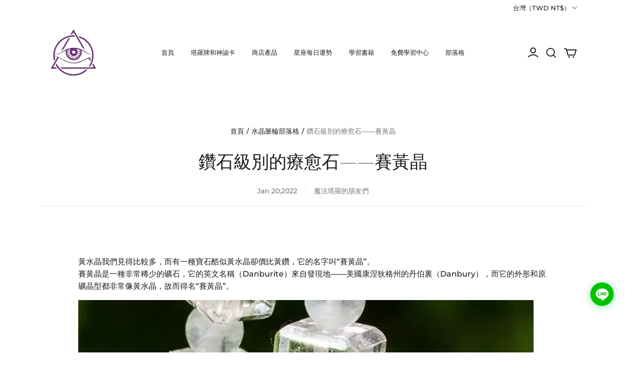

--- FILE ---
content_type: text/html; charset=utf-8
request_url: https://mofatarot.com/blogs/sjml/%E9%91%BD%E7%9F%B3%E7%B4%9A%E5%88%A5%E7%9A%84%E7%99%82%E6%84%88%E7%9F%B3%E2%80%94%E2%80%94%E8%B3%BD%E9%BB%83%E6%99%B6
body_size: 141642
content:
<!DOCTYPE html>
<html lang="zh-hant-tw">

<head>
  <meta charset="UTF-8">
  <meta http-equiv="X-UA-Compatible" content="IE=edge">
  <meta name="viewport" content="width=device-width, minimum-scale=1.0, maximum-scale=1.0, user-scalable=no">
  <meta http-equiv="x-dns-prefetch-control" content="on">
  
  

  
<style>
:root {
    --page-width: 1200px;
    --color-page-background: 255, 255, 255;
    --color-text: 28, 27, 27;
    --color-sale: 28, 27, 27;
    --color-discount: 224, 32, 32;
    --color-entry-line: 232, 232, 225;
    --color-btn-background: 103, 43, 117;
    --color-btn-text: 255, 255, 255;
    --color-tag-background: 250, 100, 0;
    --color-tag-text: 255, 255, 255;
    --color-cart-dot: 103, 43, 117;
    --color-image-background: 246, 246, 246;
    --color-section-background: 15, 15, 15;
    --color-mask: 115, 115, 115;
    --color-header-background: 255, 255, 255;
    --color-header-text: 28, 27, 27;
    --color-footer-background: 255, 255, 255;
    --color-footer-text: 28, 27, 27;
    --color-image-text: 255, 255, 255;
    --color-image-overlay: 0, 0, 0;
    --color-image-overlay-opacity: 10%;
    --color-image-text-shadow-amount: 20%;
    --type-title-letter-spacing: 0em;
    --type-title-size: 36px;
    --type-title-line-height: 1.4;
    --type-body-letter-spacing: 0em;
    --type-body-size: 16px;
    --type-body-line-height: 1.6;
    --type-navigation-size: 13px;
    --co-background-color: 255, 255, 255;
    --co-order-background-color: 250, 250, 250;
    --co-color-btn-bg: 39, 110, 175;
    --co-color-err-color: 240, 73, 73;
    --co-color-msg-color: 39, 110, 175;
}
</style>
    

  
  



  

  




  <script>!function(){"use strict";let t="undefined"!=typeof document&&document.documentMode,e=t=>window&&window[t],r=(t,e)=>t.nodeName.toLowerCase()===e,i=t=>/^.+\.gif(\?.*){0,1}$/.test(t),o=t=>/\.cloudfront\./.test(t)||/img\.myshopline\.com/.test(t)||/img-.*\.myshopline\.com/.test(t),a=t=>"true"===t.getAttribute("data-loaded"),s=t=>t.setAttribute("data-loaded",!0),n=(t,e)=>t.filter(Boolean).join(e),l=(t,e)=>t.split(",").filter(t=>""!==t).map(t=>n(e(...t.trim().split(" "))," ")).join(","),u=function(t){let e=arguments.length>1&&void 0!==arguments[1]?arguments[1]:document;return t instanceof Element?[t]:t instanceof NodeList?t:e.querySelectorAll(t)};class d{constructor(t,e){let r=new URL(t,e),i=r.pathname.split("/"),o=i[i.length-1],[a,s]=o.split("."),[n,...l]=a.split("_");this.uri=r,this.paths=i,this.name=n,this.suffix=s,this.querys=this.uri.searchParams,this.modifiers=l}toString(){return this.uri.pathname=n([...this.paths.slice(0,-1),n([[this.name,...this.modifiers].join("_"),this.suffix],".")],"/"),this.uri.toString()}}function g(t,e,r){var i=this;let o=[r,...t.map(t=>t[e])].filter(Boolean);return function(){for(var t=arguments.length,e=Array(t),r=0;r<t;r++)e[r]=arguments[r];return o.map(t=>t.apply(i,e))}}function c(){var t;let r=arguments.length>0&&void 0!==arguments[0]?arguments[0]:".lozad",i=arguments.length>1&&void 0!==arguments[1]?arguments[1]:{},o={rootMargin:"0px",threshold:0,enableAutoReload:!1,...i},s=Array.from(Array.from(c.plugins).reduce((t,e)=>(e.attributes&&e.attributes.forEach(e=>t.add(e)),t),new Set)),n={init:g(t=c.plugins,"init",o.init),prepare:g(t,"prepare",o.prepare),beforeLoad:g(t,"beforeLoad",o.beforeLoad),load:g(t,"load",o.load),loaded:g(t,"loaded",o.loaded)},l=t=>{n.beforeLoad(t),n.load(t),n.loaded(t)},d=function(t,r){if(e("IntersectionObserver")){let{root:e,rootMargin:i,threshold:o}=t;return new IntersectionObserver((t,e)=>{t.forEach(t=>{(t.intersectionRatio>0||t.isIntersecting)&&(e.unobserve(t.target),a(t.target)||r(t.target))})},{root:e,rootMargin:i,threshold:o})}}(o,l),b=function(t,r,i){if(e("MutationObserver")&&t.enableAutoReload)return new MutationObserver(t=>{t.forEach(t=>{a(t.target)&&"attributes"===t.type&&i.has(t.attributeName)&&r(t.target)})})}(o,l,s),f=u(r,o.root);for(let t=0;t<f.length;t++)a(f[t])||n.prepare(f[t]);return{observer:d,mutationObserver:b,observe(){let t=u(r,o.root);for(let e=0;e<t.length;e++){let r=t[e];if(!a(r)){if(b&&b.observe(t[e],{subtree:!0,attributes:!0,attributeFilter:Array.from(s)}),d){d.observe(r);continue}l(r)}}},triggerLoad(t){a(t)||l(t)}}}c.plugins=[],c.use=function(t){c.plugins=Array.from(new Set([...c.plugins,t]))};let b={Iesrc:"data-iesrc",Alt:"data-alt",Src:"data-src",Srcset:"data-srcset",Poster:"data-poster",ToggleClass:"data-toggle-class",BackgroundImage:"data-background-image",BackgroundImageSet:"data-background-image-set",PlaceholderBackground:"data-placeholder-background"};var f={attributes:[b.Alt,b.Src,b.Iesrc,b.Srcset,b.Poster,b.ToggleClass,b.BackgroundImage,b.BackgroundImageSet],prepare(t){let e=t.getAttribute(b.PlaceholderBackground);e&&(t.style.background=e)},beforeLoad(){},load(e){if("picture"===e.nodeName.toLowerCase()){let r=e.querySelector("img"),i=!1;null===r&&(r=document.createElement("img"),i=!0),"img"!==r.nodeName.toLowerCase()||r.hasAttribute("decoding")||(r.decoding="async"),t&&e.getAttribute(b.Iesrc)&&(r.src=e.getAttribute(b.Iesrc)),e.getAttribute(b.Alt)&&(r.alt=e.getAttribute(b.Alt)),i&&e.append(r)}if("video"===e.nodeName.toLowerCase()&&!e.getAttribute(b.Src)&&e.children){let t;let r=e.children;for(let e=0;e<=r.length-1;e++)(t=r[e].getAttribute(b.Src))&&(r[e].src=t);e.load()}"img"!==e.nodeName.toLowerCase()||e.hasAttribute("decoding")||(e.decoding="async"),e.getAttribute(b.Poster)&&(e.poster=e.getAttribute(b.Poster)),e.getAttribute(b.Srcset)&&e.setAttribute("srcset",e.getAttribute(b.Srcset)),e.getAttribute(b.Src)&&(e.src=e.getAttribute(b.Src));let r=",";if(e.getAttribute("data-background-delimiter")&&(r=e.getAttribute("data-background-delimiter")),e.getAttribute(b.BackgroundImage))e.style.backgroundImage=`url('${e.getAttribute(b.BackgroundImage).split(r).join("'),url('")}')`;else if(e.getAttribute(b.BackgroundImageSet)){let t=e.getAttribute(b.BackgroundImageSet).split(r),i=t[0].substr(0,t[0].indexOf(" "))||t[0];i=-1===i.indexOf("url(")?`url(${i})`:i,1===t.length?e.style.backgroundImage=i:e.setAttribute("style",`${e.getAttribute("style")||""}background-image: ${i}; background-image: -webkit-image-set(${t}); background-image: image-set(${t})`)}e.getAttribute(b.ToggleClass)&&e.classList.toggle(e.getAttribute(b.ToggleClass))},loaded(t){s(t)}};function m(t){if(!i(t)||!o(t))return;let e=new d(t,window.location.href);if("1"===e.querys.get("_f")&&"poster"!==e.modifiers[0])return e.modifiers.unshift("poster"),e.suffix="png",e.toString()}c.use(f),c.use({attributes:[],load(t){if(r(t,"img")){let e=t.getAttribute(b.Src),r=t.getAttribute(b.Srcset),i=t.getAttribute("sizes"),o=!1,a=function(t){let{src:e,srcset:r}=t,o=arguments.length>1&&void 0!==arguments[1]?arguments[1]:new Image;return i&&(o.sizes=i),r&&(o.srcset=r),window.__PRELOAD_STATE__.imgNoReferrerSwitch&&o.setAttribute("referrerpolicy","same-origin"),e&&(o.src=e),o},s=()=>{o||(a({src:e,srcset:r},t),o=!0)},n=function(t){let{src:e,srcset:r}=t,i={};if(e&&(i.src=m(e)),r){let t=!1;i.srcset=l(r,(e,r)=>{let i=m(e);return i?(t=!0,[i,r]):[e,r]}),t||delete i.srcset}if(i.src||i.srcset)return i}({src:e,srcset:r});if(n){let i=a({src:e,srcset:r}),o=a(n);i.onload=s,o.onerror=s,a(n,t)}else s()}}});let h=c(".lozad",{loaded(t){t.className+=" lazyloaded"},rootMargin:"100px"});h.observe(),window.lozadObserver=h}();
</script>





  
    
  
    
    
  
    



  





  


  

<meta name="title" content="鑽石級別的療愈石——賽黃晶-魔法塔羅" />



  <meta name="description" content="黃水晶我們見得比較多，而有一種寶石酷似黃水晶卻價比黃鑽，它的名字叫“賽黃晶”。-魔法塔羅" />








  <meta property="og:url" content="https://mofatarot.com/blogs/sjml/%E9%91%BD%E7%9F%B3%E7%B4%9A%E5%88%A5%E7%9A%84%E7%99%82%E6%84%88%E7%9F%B3%E2%80%94%E2%80%94%E8%B3%BD%E9%BB%83%E6%99%B6" />

  <meta property="og:site_name" content="魔法塔羅" />


  <meta property="og:title" content="鑽石級別的療愈石——賽黃晶-魔法塔羅" />

  <meta property="og:description" content="黃水晶我們見得比較多，而有一種寶石酷似黃水晶卻價比黃鑽，它的名字叫“賽黃晶”。-魔法塔羅" />


  <meta property="og:type" content="blog" />

  <meta property="og:image" content="https://img.myshopline.com/image/store/2000019059/1616561687750/20069005dae24504baa5c8f297f1b4d0.png?w&#x3D;931&amp;h&#x3D;879" />
  <meta property="og:image:secure_url" content="https://img.myshopline.com/image/store/2000019059/1616561687750/20069005dae24504baa5c8f297f1b4d0.png?w&#x3D;931&amp;h&#x3D;879" />
  <meta name="twitter:image" content="https://img.myshopline.com/image/store/2000019059/1616561687750/20069005dae24504baa5c8f297f1b4d0.png?w&#x3D;931&amp;h&#x3D;879" />

  <meta name="twitter:title" content="鑽石級別的療愈石——賽黃晶-魔法塔羅" />


  <meta name="twitter:description" content="黃水晶我們見得比較多，而有一種寶石酷似黃水晶卻價比黃鑽，它的名字叫“賽黃晶”。-魔法塔羅" />







  <title>鑽石級別的療愈石——賽黃晶-魔法塔羅</title>
    <link rel="shortcut icon" href="https://img.myshopline.com/image/store/2000019059/1616561687750/d564e5d1e0fb487b9b0173f4c2b633af.png?w&#x3D;32&amp;h&#x3D;32" type="image/png">
  

  


        <script>!function(){"use strict";class t{constructor(){this.jsUrlList={}}set(e){this.jsUrlList[e]||(this.jsUrlList[e]=e,t.loadScript(e))}static loadScript(t){this.creatScriptTag(t)}static creatScriptTag(t){let e=document.createElement("script");e.src=t,e.defer=!1,e.async=!1,e.onerror=e=>{console.error(`asset file ${t} loading error`,e)};let r=()=>{document.body.appendChild(e)};return"complete"===document.readyState?r():(document.addEventListener("DOMContentLoaded",r),e.onload=()=>{document.removeEventListener("DOMContentLoaded",r)}),e}}window.__loaded_js__=new t}();
</script>


  <script>if(!window.__PRELOAD_STATE__){ window.__PRELOAD_STATE__ = {} };__PRELOAD_STATE__.imgNoReferrerSwitch=true;</script>

  
  <meta name="google-site-verification" content />
  <meta name="msvalidate.01" content />
<meta name="msvalidate.01" content />
  <meta name="facebook-domain-verification" content />
  <meta name="p:domain_verify" content />
  
<script >function __SL_CUSTOM_CODE_GETROW__(){var r=new Error;if(!r.stack)try{throw r}catch(r){if(!r.stack)return 0}var t=r.stack.toString().split(/\r\n|\n/),e=/:(\d+):(?:\d+)[^\d]*$/;do{var n=t.shift()}while(!e.exec(n)&&t.length);var a=e.exec(t.shift());return a?parseInt(a[1]):0}</script>
<script >!function(){function t(){this.data={}}t.prototype.set=function(t,n,i){this[n]||(this[n]={start:"",end:"",scripts:[]}),this[n][i]=t,this[n].start&&this[n].end&&(this.data[n]||(this.data[n]=[]),this.data[n].push(this[n]),delete this[n])},t.prototype.setScript=function(t,n){const i=this.data[t].find((function(t,n){return 0===n&&!t.scripts.length||!t.scripts.length}));i&&(i.scripts=i.scripts.concat(n))},t.prototype.getAppKeyByScriptUrl=function(t){var n=this;return new Promise((function(i){setTimeout((function(){const s=Object.keys(n.data).find((function(i){return n.data[i].find((function(n){return n.scripts.find((function(n){if(n&&n.src)return t===n.src}))}))}));i(s)}),4)}))},t.prototype.getAppKey=function(t){var n=this;return Object.keys(n.data).find((function(i){if(n.data[i].find((function(n){return n.start<t&&n.end>t})))return!0}))},window.__APP_CODE__||(window.__APP_CODE__=new t)}();</script>
<script>window.__ENV__ = {"APP_ENV":"product","SENTRY_DSN":"https:\u002F\u002Fb1ba39d4e0bf4bf6a6ef0a2add016a44@sentry-new.myshopline.com\u002F265","STORE_THEME_SENTRY_DSN":"https:\u002F\u002Fab5c03d7011e42d7b3914c7bd779547b@sentry-new.myshopline.com\u002F273","SENTRY_TRACES_SAMPLE_RATE":-1,"ENABLE_IFRAME_ID":true,"SENTRY_GRAY":false,"SDK_UMDJS":"https:\u002F\u002Fcdn.myshopline.com\u002Ft\u002Flayout\u002Fdev\u002F3300003680\u002F1608276731999\u002F610a693c63e57e2aca6c2554\u002F1628072347914\u002Fassets\u002Findex.umd.min.js","USE_STORE_INFO_REGION_CACHE":true,"USE_REDIRECT_PATH_CACHE":true,"USE_APP_CODE_BLOCK_CACHE":true,"USE_HTTP_REPORT_EVENT_IDS":[60006253],"USE_HTTP_REPORT_EVENT_NAMES":["view"],"ROBOTS_CACHER":{"ua_list":[],"useless_query":["fbclid","gclid","utm_campaign","utm_adset","utm_ad","utm_medium","utm_source","utm_content","utm_term","campaign_id","adset_id","ad_id","variant"],"expires":600,"store_domain_list":["ALL"],"is_use_spider_company":false,"is_use_spider_ua":false},"PAGE_CACHER":{"enable":false,"themes":["ALL","Expect","Impress","Expect_TEST"],"templates":[{"name":"templates\u002Findex","expires":10}]},"useOldSSRPlugin":{},"PAYPAL_CONFIG":{"disableFunding":"card,bancontact,blik,eps,giropay,ideal,mercadopago,mybank,p24,sepa,sofort,venmo"},"LOGGING_THRESHOLD_BY_RENDER":500,"POLLING_TIME-OUT_RETRY_FREQUENCY":8,"POLLING_TIME-OUT_RETRY_DELAY":3000,"DF_SDK_ENABLE":{"isAll":true,"appCode":"m3tdgo","themeNames":["Expect","global","Along","Impress","Soo","Solid"]},"PAYPAL_CONFIG_V2":[{"key":"disable-funding","value":"card,bancontact,blik,eps,giropay,ideal,mercadopago,mybank,p24,sepa,sofort,venmo","isCoverAll":true,"scope":"continue","whitelist":[],"blacklist":[]},{"key":"enable-funding","value":"paylater","isCoverAll":true,"scope":"all","whitelist":[],"blacklist":[]}],"COMPLETE_ORDER_JUMP_TIMEOUT":10,"ADDRESS_AUTOCOMPLETE_CONFIG":{"prediction_debounce_ms":400,"south_east_countries":{"mode":"disable","whitelist_store_ids":["1652240404138","1679974845705","1676274381211","1677468419723","1682156092973","1663745358748","1673329501708","1676868586152","1648608707106","1679279486633","1681696235688","1664792332609","1677837417427","1672322277922","1644637282055","1644637282057"],"blacklist_store_ids":[]}},"TRADE__FEATURE_FLAGS_CONFIG":{"server_endpoint":"https:\u002F\u002Fabtest.myshopline.com\u002Fexperiment","app_key":"shopline-trade"},"USE_REPORT_URL_STORE_IDS":["all"],"USE_EVENT_TRACE_CONFIG_CACHE":true,"IS_CHANGE_MERCHANT_TO_SITE":true,"PRODUCT_OBJECTS_GRAY_RULE":{"enable":true,"handleList":["adasgtest","bix3mk02","wenxuetingfz","amy.wen11","wenxuetingsgauto","shoplinewebtest","graytest","taican","haidu","bryant33","nana13","sjf03-sin","apitest001","adaus","bix3mk03","wenxuetingus","amy.wen12","wenxuetingauto","wenxuetingusauto","chun77","nana11","test03","apitest002","amywen12","lives-will","winsonwen","yongzyongz","slbryant","garytest","yongzyongz","lives-will","winsonwen","test111111","test04-sin","sjf03-us","shawboutique","extent-demo","beetlesgelpolish","soufeel","test-tys","r39x33kmubdcsvja9i","mademine-test-tys","1chqxtmchih8ul","jason-us","jason-sg","tina2","halaras","myhawaiianshirts","mycustombobblehead"],"ratio":50},"WEBSITE_MIFRATION":true,"TRADE_PAY":{"JUMP_TIMEOUT":2000,"AUTO_INIT":{"TIMEOUT":5000,"CHANNELS":[{"payMethodCode":"GooglePay"},{"payMethodCode":"ApplePay"}]}},"CHECKOUT_COUNTRY_LIBRARY_JSON_URL":"https:\u002F\u002Fcdn.myshopline.com\u002Ft\u002Fcf\u002F1cad82e8f88f0f743c2b82d308fb84f9\u002F4yblskxgvzarr1ub\u002Fcheckout-countries","CHECKOUT_COUNTRY_LIBRARY_JS_URL":"\u002Fcf-edge-static\u002F1cad82e8f88f0f743c2b82d308fb84f9\u002Fcheckout-countries","ANALYTICS_UNIFY_CONFIG":{"disableGetCollectionsStores":["1732075791988","1640660241441","1698792289635"],"hdsdkHttpConfig":{"stores":["*"],"acts":["webeventtracker","webslcodetrack"],"uas":["musical_ly"],"sendMethod":"ajax"},"pageDurationAsyncLoopInterval":0,"hdsdkFilterEvents":{"enable":true,"events":{"webslcodetrack":[{"event_name":"ViewProductItem"},{"event_name":"PageView_300"},{"event_name":"PageView_1000"},{"event_name":"PageView_2000"},{"event_name":"PageView_3000"},{"event_name":"View","page":102,"module":109,"component":101,"action_type":101},{"event_name":"View","page":103,"module":109,"component":101,"action_type":101},{"event_name":"View","page":132,"module":-999,"component":-999,"action_type":101},{"event_name":"ViewSuccess","page":132,"module":-999,"component":-999,"action_type":108}]}}},"WEB_PIXELS":{"wpt":{"templateBaseUrl":"https:\u002F\u002Fcdn.myshopline.com\u002Ft\u002Fwpm","sdkBaseUrl":"https:\u002F\u002Ffront.myshopline.com\u002Fcdn\u002Fv1\u002Fbase\u002Fdatacenter","sdkVersion":"wpt-0.5.1"},"wpm":{"sdkBaseUrl":"https:\u002F\u002Ffront.myshopline.com\u002Fcdn\u002Fv1\u002Fbase\u002Fdatacenter","sdkVersion":"wpm-0.7.2"}},"CHAIN_BASE_CONFIG":{"event":{"playback":{"playbackMaxLimit":0,"trackThreshold":50}}},"CHAIN_BASE_SERVICE_WORKER_URL":"\u002Fcf-edge-static\u002F4901d6778f66716fa583d51614a75d3d\u002Fchain-base-service-worker.js","streamTheme":[],"TRADE__METRIC_REPORT_CONFIG":{"rate":10000,"version":"v1"},"SENTRY_ERROR_FILTER_MESSAGES":["not match the postCode list","The current browser does not support Google Pay","Cannot use applePay","The current browser does not support this payment method","SDK实例化 & 初始化 失败 [reason: DEVICE_NOT_SUPPORT]","SDK实例化 & 初始化 失败 [reason: no support browser]","evaluating 'document.getElementById('stage-footer')","evaluating 'document.getElementById('live-chat-ai-wrapper')"]}</script><script>window.__LE__ = true;if(!window.Shopline){ window.Shopline = {} };Shopline.designMode=false;Shopline.uri={"alias":"BlogsDetail","isExact":true,"params":{"listHandle":"sjml","detailHandle":"%E9%91%BD%E7%9F%B3%E7%B4%9A%E5%88%A5%E7%9A%84%E7%99%82%E6%84%88%E7%9F%B3%E2%80%94%E2%80%94%E8%B3%BD%E9%BB%83%E6%99%B6"},"query":{},"url":"\u002Fblogs\u002Fsjml\u002F%E9%91%BD%E7%9F%B3%E7%B4%9A%E5%88%A5%E7%9A%84%E7%99%82%E6%84%88%E7%9F%B3%E2%80%94%E2%80%94%E8%B3%BD%E9%BB%83%E6%99%B6","path":"\u002Fblogs\u002F:listHandle\u002F:detailHandle","template":"templates\u002Fblogs\u002Fdetail.html","bindingTemplate":"templates\u002Fblogs\u002Fdetail.html","root_url":"\u002F","customPageId":"0"};Shopline.handle="mofatarot";Shopline.merchantId="2000019059";Shopline.storeId="1616561687750";Shopline.currency="TWD";Shopline.themeId="61bb396d1907bd460667dbaa";Shopline.themeName="Brooklyn";Shopline.storeThemeName="Brooklyn3";Shopline.themeVersion="1.6.15";Shopline.themeTypeVersion=1;Shopline.updateMode=0;Shopline.locale="zh-hant-tw";Shopline.customerCountry="US";Shopline.routes={"root":"\u002F"};Shopline.theme={"settings":{"colors":{"primary":"#2c2c2c","link":"#276EAF","title":"#2c2c2c","body":"#2c2c2c","sale":"#D22D24","productTitle":"#2c2c2c","btn":"#ffffff","btnBg":"#2c2c2c","tag":"#ffffff","tagBg":"#D22D24","tagDisabledBg":"#b2b6c1","saleDescription":"#e4a162","pageBg":"#ffffff","star":"#2C2C2C","input":"#1e1e1e","inputBorder":"#d8d8d8","inputBg":"#ffffff","maskBg":"#bfbfbf","moduleBg":"#f8fafb","statusError":"#f04949","orderProcessingBg":"#f89400","orderFinishedBg":"#2c2c2c","orderConfirmedBg":"#46907f","orderCanceledBg":"#ababab","vipBg":"#3b3836","vip":"#ffdcab"},"page_width":1200,"color_page_background":"#ffffff","color_text":"#1C1B1B","color_sale":"#1c1b1b","color_discount":"#e02020","color_entry_line":"#e8e8e1","color_btn_background":"#672b75","color_btn_text":"#ffffff","color_tag_background":"#fa6400","color_tag_text":"#ffffff","color_cart_dot":"#672b75","color_image_background":"#f6f6f6","color_section_background":"#0f0f0f","color_mask":"#737373","color_header_background":"#ffffff","color_header_text":"#1c1b1b","color_footer_background":"#ffffff","color_footer_text":"#1c1b1b","color_image_text":"#ffffff","color_image_overlay":"#000000","color_image_overlay_opacity":"10","color_image_text_shadow_amount":"20","type_title_font":"Old Standard TT","type_title_letter_spacing":"0","type_title_size":"36","type_title_line_height":"1.4","type_title_uppercase":false,"type_body_font":"Montserrat:500","type_body_letter_spacing":"0","type_body_size":"16","type_body_line_height":"1.6","type_body_text_align":"center","type_navigation_font":"body","type_navigation_size":"13","type_navigation_uppercase":false,"type_product_grid_font":"title","type_product_grid_uppercase":false,"product_discount":true,"product_discount_tag_style":"sale","product_discount_style":"number","product_add_to_cart":true,"show_stock_number":false,"product_stock_hint":true,"product_sku_style":"select","product_count_​selector":false,"product_image_scale":true,"sku_selected_default":true,"product_image_show_sku_image":true,"product_sku_compact_layout":false,"product_sku_flatten_style":"square","product_mobile_display_layout":"center","product_additional_contents_display":"accordion","product_additional_contents_mobile_display":"accordion","cart_open_type":"drawer","co_banner_pc_img":{},"co_banner_phone_img":{},"co_banner_pc_height":"low","co_banner_phone_height":"low","co_banner_img_show":"center","co_full_screen":true,"co_checkout_image":{"url":"https:\u002F\u002Fimg.myshopline.com\u002Fimage\u002Fstore\u002F2000019059\u002F1616561687750\u002F109c2b8ec92a433cac81c19a327056a1.png?w=270&h=270","width":270,"height":270,"scale":1,"paddingBottom":100},"co_logo_size":"medium","co_logo_position":"left","co_bg_image":{},"co_background_color":"#FFFFFF","co_form_bg_color":"white","co_order_bg_image":{},"co_order_background_color":"#FAFAFA","co_type_title_font":{"lib":"system","value":"Helvetica Neue \u002F Arial"},"co_type_body_font":{"lib":"system","value":"Helvetica Neue \u002F Arial"},"co_color_btn_bg":"#276EAF","co_color_err_color":"#F04949","co_color_msg_color":"#276EAF","show_official_icon":false,"social_facebook_link":"https:\u002F\u002Fwww.facebook.com\u002Fmofatarot","social_twitter_link":"https:\u002F\u002Ftwitter.com\u002Fmofatarot_com","social_pinterest_link":"https:\u002F\u002Fwww.pinterest.com\u002Fmofatarot","social_instagram_link":"https:\u002F\u002Fwww.instagram.com\u002Fmofatarot_com\u002F","social_snapchat_link":"","social_tiktok_link":"","social_youtube_link":"https:\u002F\u002Fwww.youtube.com\u002Fchannel\u002FUCLfOXHFJvQTqk7aX4ich9ng","social_whatsapp_link":"","show_official_share_icon":false,"show_social_name":true,"share_to_facebock":true,"share_to_twitter":true,"share_to_pinterest":true,"share_to_line":true,"share_to_whatsapp":true,"share_to_tumblr":true,"favicon_image":"https:\u002F\u002Fimg.myshopline.com\u002Fimage\u002Fstore\u002F2000019059\u002F1616561687750\u002Fd564e5d1e0fb487b9b0173f4c2b633af.png?w=32&h=32","show_breadcrumb":true,"checkout_image":{"url":"https:\u002F\u002Fimg.myshopline.com\u002Fimage\u002Fstore\u002F2000019059\u002F1616561687750\u002F6fa4ff58bd4d4b76858145323fbf092e.png?w=270&h=270","width":270,"height":270,"scale":1,"paddingBottom":100}},"blocks":{"172787248247470312cb":{"type":"shopline:\u002F\u002Fapps\u002F店铺转化提升\u002Fblocks\u002Fclick-block\u002Fe4a69c52-27bd-4ec9-86c8-1d5b4d867769","disabled":true,"settings":{},"id":"16802518732552412d1f"},"1727872482474164dfe0":{"type":"shopline:\u002F\u002Fapps\u002F店铺转化提升\u002Fblocks\u002Fcount-down-of-cart\u002Fe4a69c52-27bd-4ec9-86c8-1d5b4d867769","disabled":true,"settings":{"finalWords":"","prefix":"","suffix":""},"id":"1710239958174a49d68a"},"1727872482474d524a13":{"type":"shopline:\u002F\u002Fapps\u002F店铺转化提升\u002Fblocks\u002Fdiscount-modal-block\u002Fe4a69c52-27bd-4ec9-86c8-1d5b4d867769","disabled":false,"settings":{"titleContent":"","msgContent":"","toCheckOutContent":"","toShoppingContent":""},"id":"1727872482474d524a13"},"172787248247454bb5ab":{"type":"shopline:\u002F\u002Fapps\u002F店铺转化提升\u002Fblocks\u002Fpayment-security\u002Fe4a69c52-27bd-4ec9-86c8-1d5b4d867769","disabled":true,"settings":{"paymentSecurityDesc":"","afterSaleGuaranteeDesc":""},"id":"171023995817848a45f2"},"1727872482474b78e3c4":{"type":"shopline:\u002F\u002Fapps\u002F店铺转化提升\u002Fblocks\u002Fproduct-promotion-label\u002Fe4a69c52-27bd-4ec9-86c8-1d5b4d867769","disabled":false,"settings":{},"id":"1727872482474b78e3c4"},"1727872482474b2857f6":{"type":"shopline:\u002F\u002Fapps\u002F店铺转化提升\u002Fblocks\u002Fship-calculate\u002Fe4a69c52-27bd-4ec9-86c8-1d5b4d867769","disabled":false,"settings":{"title":"","country":"","province":"","city":"","zipCode":"","calculateButtonTitle":""},"id":"1727872482474b2857f6"},"1727872482475d1b9937":{"type":"shopline:\u002F\u002Fapps\u002F评价管理\u002Fblocks\u002Fapp_embed_block\u002Fbd4a09d9-7542-4e11-931c-19fe441576aa","disabled":true,"settings":{"comment_html":""},"id":"1695286630554c802852"},"172787248247568737e2":{"type":"shopline:\u002F\u002Fapps\u002F商品评价\u002Fblocks\u002Fcomment-pop\u002Fbd4a09d9-7542-4e11-931c-19fe441576aa","disabled":true,"settings":{},"id":"171023995818589aa1b9"},"17278724824765797239":{"type":"shopline:\u002F\u002Fapps\u002F商品评价\u002Fblocks\u002Fcomment-structure\u002Fbd4a09d9-7542-4e11-931c-19fe441576aa","disabled":true,"settings":{},"id":"171023995818634e1a42"},"1727872482476e31028c":{"type":"shopline:\u002F\u002Fapps\u002FEasyRank SEO All-in-one\u002Fblocks\u002Fapp_embed_block\u002F61323553-618d-4754-80da-829c681c52ab","disabled":true,"settings":{},"id":"1680247481357fe1d80e"},"1727872482476b448ea2":{"type":"shopline:\u002F\u002Fapps\u002FEasyRank SEO All-in-one\u002Fblocks\u002Feasyrank_404_monitor\u002F61323553-618d-4754-80da-829c681c52ab","disabled":true,"settings":{},"id":"1695286630556c7492fb"},"17278724824768812383":{"type":"shopline:\u002F\u002Fapps\u002F高阶组件库\u002Fblocks\u002Fback-to-top\u002F01405986-ae6f-4fcc-adaa-2a21f14efc9f","disabled":true,"settings":{"color_background":"#ffffff","background_opacity":100,"icon_name":"arrow1","color_icon":"#000000","radius":28,"pc_position_right":28,"pc_position_bottom":180,"mb_position_right":200,"mb_position_bottom":104},"id":"1680247481358b5803e0"},"1727872482476a723278":{"type":"shopline:\u002F\u002Fapps\u002F高阶组件库\u002Fblocks\u002Ffooter-tab\u002F01405986-ae6f-4fcc-adaa-2a21f14efc9f","disabled":false,"settings":{"undefined":undefined,"show_pages":{"showType":"custom","customPages":["Home","AllCollections","Products","ProductsDetail","Cart","BlogsList","BlogsDetail","404","ProductsSearch","SignIn","SignUp","Company","ActivateAccount","Password","Center","AddressNew","AddressEdit","OrderList","OrderDetail","PasswordNew","Policy"]},"tab_1":"主頁","icon_1":"home","img_1":null,"url_1":"{\"value\":\"\",\"label\":\"首页\",\"pageType\":14,\"linkType\":\"select\"}","tab_2":"所有商品","icon_2":"category","img_2":null,"url_2":"{\"value\":\"所有商品\",\"label\":\"所有商品\",\"pageType\":12,\"linkType\":\"select\"}","tab_3":"購物車","icon_3":"cart","img_3":null,"url_3":"{\"value\":\"cart\",\"label\":\"购物车页\",\"pageType\":15,\"linkType\":\"select\"}","tab_4":"個人中心","icon_4":"user","img_4":null,"url_4":"{\"value\":\"user\u002Fcenter\",\"label\":\"个人中心页\",\"pageType\":13,\"linkType\":\"select\"}","tab_5":undefined,"icon_5":"none","img_5":null,"url_5":undefined,"color_title":"#672b75","title_font_family":"Poppins:600","title_m_font_size":16,"title_letter_spacing":0,"title_line_height":"1.7","padding_height":6,"tab_radius":3,"color_icon":"#672b75","color_background":"#ffffff","background_opacity":97},"id":"1727872482476a723278"},"1727872482476b1bbe44":{"type":"shopline:\u002F\u002Fapps\u002F多平台Pixel安装助手\u002Fblocks\u002Fapp-embed-block\u002F797eece0-2975-4d45-a7ef-470cadb67ba9","disabled":true,"settings":{},"id":"1710239958191e46d962"},"172787248247614169f7":{"type":"shopline:\u002F\u002Fapps\u002F消息\u002Fblocks\u002Fmc-chat-widget\u002Feb9f2b8e-abe2-475c-b5d6-ce600991155b","disabled":true,"settings":{},"id":"169528663055889d1d7d"},"17278724824767272959":{"type":"shopline:\u002F\u002Fapps\u002Fgoogle翻译助手\u002Fblocks\u002Fcurrency-convert\u002F5d9e1987-6350-44e8-bfc9-6c3d7168c5a2","disabled":false,"settings":{"undefined":undefined,"color_mode":"followTheme","bg_color":"#FFFFFF","text_color":"#000000","hover_text_color":"#476377","hover_bg_color":"#EAEDF1"},"id":"17278724824767272959"},"1727872482476454d510":{"type":"shopline:\u002F\u002Fapps\u002F多语言&多货币助手\u002Fblocks\u002Fgoogle-translate\u002F5d9e1987-6350-44e8-bfc9-6c3d7168c5a2","disabled":false,"settings":{"undefined":undefined,"color_mode":"followTheme","bg_color":"#FFFFFF","text_color":"#000000","hover_text_color":"#476377","hover_bg_color":"#EAEDF1"},"id":"1727872482476454d510"}}};Shopline.isLogin=false;Shopline.systemTimestamp=1770058687956;Shopline.storeLanguage="zh-hant-tw";Shopline.supportLanguages=["zh-hant-tw","zh-hant-hk","en","de","ja","fr","zh-hans-cn"];Shopline.currencyConfig={"enable":false,"defaultCurrency":"","customCurrency":"","referenceCurrencies":[],"storeCurrency":{},"defaultReferenceCurrency":{},"currencyDetailList":[{"currencyCode":"USD","currencyName":"美元","currencySymbol":"$","rate":2,"currencyNumber":"840","orderWeight":150,"exchangeRate":1,"updateTime":1725439037024,"messageWithCurrency":"${{amount}} USD","messageWithoutCurrency":"${{amount}}","messageWithDefaultCurrency":"${{amount}} USD","messageWithoutDefaultCurrency":"${{amount}}"},{"currencyCode":"GBP","currencyName":"英镑","currencySymbol":"£","rate":2,"currencyNumber":"826","orderWeight":149,"exchangeRate":0.731473,"updateTime":1770019201333,"messageWithCurrency":"£{{amount}} GBP","messageWithoutCurrency":"£{{amount}}","messageWithDefaultCurrency":"£{{amount}} GBP","messageWithoutDefaultCurrency":"£{{amount}}"},{"currencyCode":"EUR","currencyName":"欧元","currencySymbol":"€","rate":2,"currencyNumber":"978","orderWeight":148,"exchangeRate":0.843762,"updateTime":1770019202109,"messageWithCurrency":"€{{amount_with_comma_separator}} EUR","messageWithoutCurrency":"€{{amount_with_comma_separator}}","messageWithDefaultCurrency":"€{{amount_with_comma_separator}} EUR","messageWithoutDefaultCurrency":"€{{amount_with_comma_separator}}"},{"currencyCode":"CAD","currencyName":"加拿大元","currencySymbol":"$","rate":2,"currencyNumber":"124","orderWeight":147,"exchangeRate":1.366575,"updateTime":1770019202795,"messageWithCurrency":"${{amount}} CAD","messageWithoutCurrency":"${{amount}}","messageWithDefaultCurrency":"${{amount}} CAD","messageWithoutDefaultCurrency":"${{amount}}"},{"currencyCode":"AUD","currencyName":"澳大利亚元","currencySymbol":"A$","rate":2,"currencyNumber":"36","orderWeight":146,"exchangeRate":1.446355,"updateTime":1770019203518,"messageWithCurrency":"${{amount}} AUD","messageWithoutCurrency":"${{amount}}","messageWithDefaultCurrency":"${{amount}} AUD","messageWithoutDefaultCurrency":"${{amount}}"},{"currencyCode":"INR","currencyName":"印度卢比","currencySymbol":"₹","rate":2,"currencyNumber":"356","orderWeight":145,"exchangeRate":91.600755,"updateTime":1770019204244,"messageWithCurrency":"Rs. {{amount}}","messageWithoutCurrency":"Rs. {{amount}}","messageWithDefaultCurrency":"Rs. {{amount}}","messageWithoutDefaultCurrency":"Rs. {{amount}}"},{"currencyCode":"JPY","currencyName":"日圆","currencySymbol":"¥","rate":0,"currencyNumber":"392","orderWeight":144,"exchangeRate":154.6316,"updateTime":1770019204972,"messageWithCurrency":"¥{{amount_no_decimals}} JPY","messageWithoutCurrency":"¥{{amount_no_decimals}}","messageWithDefaultCurrency":"¥{{amount_no_decimals}} JPY","messageWithoutDefaultCurrency":"¥{{amount_no_decimals}}"},{"currencyCode":"AED","currencyName":"阿联酋迪拉姆","currencySymbol":"د.إ","rate":2,"currencyNumber":"784","orderWeight":143,"exchangeRate":3.6725,"updateTime":1770019205705,"messageWithCurrency":"Dhs. {{amount}} AED","messageWithoutCurrency":"Dhs. {{amount}}","messageWithDefaultCurrency":"Dhs. {{amount}} AED","messageWithoutDefaultCurrency":"Dhs. {{amount}}"},{"currencyCode":"AFN","currencyName":"阿富汗尼","currencySymbol":"Af","rate":2,"currencyNumber":"971","orderWeight":142,"exchangeRate":64.999999,"updateTime":1770019206195,"messageWithCurrency":"\u003Cspan class=\"itrans-money has-code\"\u003E\u003Cspan class=\"itrans-price\"\u003E{{amount}}\u003C\u002Fspan\u003E؋ AFN\u003C\u002Fspan\u003E","messageWithoutCurrency":"\u003Cspan class=\"itrans-money\"\u003E\u003Cspan class=\"itrans-price\"\u003E{{amount}}\u003C\u002Fspan\u003E؋\u003C\u002Fspan\u003E","messageWithDefaultCurrency":"{{amount}}؋ AFN","messageWithoutDefaultCurrency":"{{amount}}؋"},{"currencyCode":"ALL","currencyName":"阿尔巴尼亚列克","currencySymbol":"L","rate":2,"currencyNumber":"8","orderWeight":141,"exchangeRate":81.423449,"updateTime":1770019206679,"messageWithCurrency":"Lek {{amount}} ALL","messageWithoutCurrency":"Lek {{amount}}","messageWithDefaultCurrency":"Lek {{amount}} ALL","messageWithoutDefaultCurrency":"Lek {{amount}}"},{"currencyCode":"AMD","currencyName":"亚美尼亚德拉姆","currencySymbol":"Դ","rate":2,"currencyNumber":"51","orderWeight":140,"exchangeRate":381.600947,"updateTime":1770019207170,"messageWithCurrency":"{{amount}} AMD","messageWithoutCurrency":"{{amount}} AMD","messageWithDefaultCurrency":"{{amount}} AMD","messageWithoutDefaultCurrency":"{{amount}} AMD"},{"currencyCode":"ANG","currencyName":"荷属安的列斯盾","currencySymbol":"ƒ","rate":2,"currencyNumber":"532","orderWeight":139,"exchangeRate":1.79,"updateTime":1770019207657,"messageWithCurrency":"{{amount}} NAƒ;","messageWithoutCurrency":"ƒ;{{amount}}","messageWithDefaultCurrency":"{{amount}} NAƒ;","messageWithoutDefaultCurrency":"ƒ;{{amount}}"},{"currencyCode":"AOA","currencyName":"安哥拉宽扎","currencySymbol":"Kz","rate":2,"currencyNumber":"973","orderWeight":138,"exchangeRate":912.1331,"updateTime":1770019208400,"messageWithCurrency":"Kz{{amount}} AOA","messageWithoutCurrency":"Kz{{amount}}","messageWithDefaultCurrency":"Kz{{amount}} AOA","messageWithoutDefaultCurrency":"Kz{{amount}}"},{"currencyCode":"ARS","currencyName":"阿根廷比索","currencySymbol":"$","rate":2,"currencyNumber":"32","orderWeight":137,"exchangeRate":1447.0061,"updateTime":1770019208882,"messageWithCurrency":"${{amount_with_comma_separator}} ARS","messageWithoutCurrency":"${{amount_with_comma_separator}}","messageWithDefaultCurrency":"${{amount_with_comma_separator}} ARS","messageWithoutDefaultCurrency":"${{amount_with_comma_separator}}"},{"currencyCode":"AWG","currencyName":"阿鲁巴弗罗林","currencySymbol":"ƒ","rate":2,"currencyNumber":"533","orderWeight":136,"exchangeRate":1.8025,"updateTime":1770019209604,"messageWithCurrency":"Afl{{amount}} AWG","messageWithoutCurrency":"Afl{{amount}}","messageWithDefaultCurrency":"Afl{{amount}} AWG","messageWithoutDefaultCurrency":"Afl{{amount}}"},{"currencyCode":"AZN","currencyName":"阿塞拜疆马纳特","currencySymbol":"ман","rate":2,"currencyNumber":"944","orderWeight":135,"exchangeRate":1.7,"updateTime":1770019210137,"messageWithCurrency":"m.{{amount}} AZN","messageWithoutCurrency":"m.{{amount}}","messageWithDefaultCurrency":"m.{{amount}} AZN","messageWithoutDefaultCurrency":"m.{{amount}}"},{"currencyCode":"BAM","currencyName":"波斯尼亚和黑塞哥维那可兑换马克[注1]","currencySymbol":"КМ","rate":2,"currencyNumber":"977","orderWeight":134,"exchangeRate":1.647524,"updateTime":1770019210661,"messageWithCurrency":"KM {{amount_with_comma_separator}} BAM","messageWithoutCurrency":"KM {{amount_with_comma_separator}}","messageWithDefaultCurrency":"KM {{amount_with_comma_separator}} BAM","messageWithoutDefaultCurrency":"KM {{amount_with_comma_separator}}"},{"currencyCode":"BBD","currencyName":"巴巴多斯元","currencySymbol":"BBD","rate":2,"currencyNumber":"52","orderWeight":133,"exchangeRate":2,"updateTime":1770019211356,"messageWithCurrency":"${{amount}} Bds","messageWithoutCurrency":"${{amount}}","messageWithDefaultCurrency":"${{amount}} Bds","messageWithoutDefaultCurrency":"${{amount}}"},{"currencyCode":"BDT","currencyName":"孟加拉塔卡","currencySymbol":"৳","rate":2,"currencyNumber":"50","orderWeight":132,"exchangeRate":123.004102,"updateTime":1770019212053,"messageWithCurrency":"Tk {{amount}} BDT","messageWithoutCurrency":"Tk {{amount}}","messageWithDefaultCurrency":"Tk {{amount}} BDT","messageWithoutDefaultCurrency":"Tk {{amount}}"},{"currencyCode":"BGN","currencyName":"保加利亚列弗","currencySymbol":"лв","rate":2,"currencyNumber":"975","orderWeight":131,"exchangeRate":1.650365,"updateTime":1770019212752,"messageWithCurrency":"{{amount}} лв BGN","messageWithoutCurrency":"{{amount}} лв","messageWithDefaultCurrency":"{{amount}} лв BGN","messageWithoutDefaultCurrency":"{{amount}} лв"},{"currencyCode":"BIF","currencyName":"布隆迪法郎","currencySymbol":"₣","rate":0,"currencyNumber":"108","orderWeight":130,"exchangeRate":2982.149633,"updateTime":1770019213215,"messageWithCurrency":"FBu. {{amount_no_decimals}} BIF","messageWithoutCurrency":"FBu. {{amount_no_decimals}}","messageWithDefaultCurrency":"FBu. {{amount_no_decimals}} BIF","messageWithoutDefaultCurrency":"FBu. {{amount_no_decimals}}"},{"currencyCode":"BMD","currencyName":"百慕大元","currencySymbol":"BD$","rate":2,"currencyNumber":"60","orderWeight":129,"exchangeRate":1,"updateTime":1770019213884,"messageWithCurrency":"BD${{amount}} BMD","messageWithoutCurrency":"BD${{amount}}","messageWithDefaultCurrency":"BD${{amount}} BMD","messageWithoutDefaultCurrency":"BD${{amount}}"},{"currencyCode":"BND","currencyName":"文莱元","currencySymbol":"B$","rate":2,"currencyNumber":"96","orderWeight":128,"exchangeRate":1.274793,"updateTime":1770019214588,"messageWithCurrency":"${{amount}} BND","messageWithoutCurrency":"${{amount}}","messageWithDefaultCurrency":"${{amount}} BND","messageWithoutDefaultCurrency":"${{amount}}"},{"currencyCode":"BOB","currencyName":"玻利维亚诺","currencySymbol":"Bs.","rate":2,"currencyNumber":"68","orderWeight":127,"exchangeRate":6.955518,"updateTime":1770019215065,"messageWithCurrency":"Bs{{amount_with_comma_separator}} BOB","messageWithoutCurrency":"Bs{{amount_with_comma_separator}}","messageWithDefaultCurrency":"Bs{{amount_with_comma_separator}} BOB","messageWithoutDefaultCurrency":"Bs{{amount_with_comma_separator}}"},{"currencyCode":"BRL","currencyName":"巴西雷亚尔","currencySymbol":"R$","rate":2,"currencyNumber":"986","orderWeight":125,"exchangeRate":5.2931,"updateTime":1770019215768,"messageWithCurrency":"R$ {{amount_with_comma_separator}} BRL","messageWithoutCurrency":"R$ {{amount_with_comma_separator}}","messageWithDefaultCurrency":"R$ {{amount_with_comma_separator}} BRL","messageWithoutDefaultCurrency":"R$ {{amount_with_comma_separator}}"},{"currencyCode":"BSD","currencyName":"巴哈马元","currencySymbol":"BSD","rate":2,"currencyNumber":"44","orderWeight":124,"exchangeRate":1,"updateTime":1770019217088,"messageWithCurrency":"BS${{amount}} BSD","messageWithoutCurrency":"BS${{amount}}","messageWithDefaultCurrency":"BS${{amount}} BSD","messageWithoutDefaultCurrency":"BS${{amount}}"},{"currencyCode":"BTN","currencyName":"不丹努尔特鲁姆","currencySymbol":"Nu.","rate":2,"currencyNumber":"64","orderWeight":123,"exchangeRate":92.434942,"updateTime":1770019218924,"messageWithCurrency":"Nu {{amount}} BTN","messageWithoutCurrency":"Nu {{amount}}","messageWithDefaultCurrency":"Nu {{amount}} BTN","messageWithoutDefaultCurrency":"Nu {{amount}}"},{"currencyCode":"BWP","currencyName":"博茨瓦纳普拉","currencySymbol":"P","rate":2,"currencyNumber":"72","orderWeight":122,"exchangeRate":13.169088,"updateTime":1770019220546,"messageWithCurrency":"P{{amount}} BWP","messageWithoutCurrency":"P{{amount}}","messageWithDefaultCurrency":"P{{amount}} BWP","messageWithoutDefaultCurrency":"P{{amount}}"},{"currencyCode":"BYN","currencyName":"白俄罗斯卢布","currencySymbol":"Br","rate":2,"currencyNumber":"933","orderWeight":121,"exchangeRate":2.866963,"updateTime":1770019222428,"messageWithCurrency":"\u003Cspan class=\"itrans-money has-code\"\u003EBr \u003Cspan class=\"itrans-price\"\u003E{{amount_with_comma_separator}}\u003C\u002Fspan\u003E BYN\u003C\u002Fspan\u003E","messageWithoutCurrency":"\u003Cspan class=\"itrans-money\"\u003EBr \u003Cspan class=\"itrans-price\"\u003E{{amount}}\u003C\u002Fspan\u003E\u003C\u002Fspan\u003E","messageWithDefaultCurrency":"Br {{amount_with_comma_separator}} BYN","messageWithoutDefaultCurrency":"Br {{amount}}"},{"currencyCode":"BZD","currencyName":"伯利兹元","currencySymbol":"Be","rate":2,"currencyNumber":"84","orderWeight":120,"exchangeRate":2.024412,"updateTime":1770019224074,"messageWithCurrency":"BZ${{amount}} BZD","messageWithoutCurrency":"BZ${{amount}}","messageWithDefaultCurrency":"BZ${{amount}} BZD","messageWithoutDefaultCurrency":"BZ${{amount}}"},{"currencyCode":"CDF","currencyName":"刚果法郎","currencySymbol":"₣","rate":2,"currencyNumber":"976","orderWeight":119,"exchangeRate":2316.158825,"updateTime":1770019225503,"messageWithCurrency":"\u003Cspan class=\"itrans-money has-code\"\u003EFC\u003Cspan class=\"itrans-price\"\u003E{{amount}}\u003C\u002Fspan\u003E CDF\u003C\u002Fspan\u003E","messageWithoutCurrency":"\u003Cspan class=\"itrans-money\"\u003EFC\u003Cspan class=\"itrans-price\"\u003E{{amount}}\u003C\u002Fspan\u003E\u003C\u002Fspan\u003E","messageWithDefaultCurrency":"FC{{amount}} CDF","messageWithoutDefaultCurrency":"FC{{amount}}"},{"currencyCode":"CHF","currencyName":"瑞士法郎","currencySymbol":"₣","rate":2,"currencyNumber":"756","orderWeight":118,"exchangeRate":0.772774,"updateTime":1770019227474,"messageWithCurrency":"CHF {{amount}}","messageWithoutCurrency":"CHF {{amount}}","messageWithDefaultCurrency":"CHF {{amount}}","messageWithoutDefaultCurrency":"CHF {{amount}}"},{"currencyCode":"CLP","currencyName":"智利比索","currencySymbol":"CLP","rate":0,"currencyNumber":"152","orderWeight":117,"exchangeRate":877.192982,"updateTime":1770019229296,"messageWithCurrency":"${{amount_no_decimals}} CLP","messageWithoutCurrency":"${{amount_no_decimals}}","messageWithDefaultCurrency":"${{amount_no_decimals}} CLP","messageWithoutDefaultCurrency":"${{amount_no_decimals}}"},{"currencyCode":"CNY","currencyName":"人民币元","currencySymbol":"¥","rate":2,"currencyNumber":"156","orderWeight":116,"exchangeRate":6.951,"updateTime":1770019231290,"messageWithCurrency":"¥{{amount}} CNY","messageWithoutCurrency":"¥{{amount}}","messageWithDefaultCurrency":"¥{{amount}} CNY","messageWithoutDefaultCurrency":"¥{{amount}}"},{"currencyCode":"COP","currencyName":"哥伦比亚比索","currencySymbol":"$","rate":2,"currencyNumber":"170","orderWeight":115,"exchangeRate":3670.478459,"updateTime":1770019233289,"messageWithCurrency":"${{amount_with_comma_separator}} COP","messageWithoutCurrency":"${{amount_with_comma_separator}}","messageWithDefaultCurrency":"${{amount_with_comma_separator}} COP","messageWithoutDefaultCurrency":"${{amount_with_comma_separator}}"},{"currencyCode":"CRC","currencyName":"哥斯达黎加科朗","currencySymbol":"₡","rate":2,"currencyNumber":"188","orderWeight":114,"exchangeRate":498.444111,"updateTime":1770019235121,"messageWithCurrency":"₡ {{amount_with_comma_separator}} CRC","messageWithoutCurrency":"₡ {{amount_with_comma_separator}}","messageWithDefaultCurrency":"₡ {{amount_with_comma_separator}} CRC","messageWithoutDefaultCurrency":"₡ {{amount_with_comma_separator}}"},{"currencyCode":"CUP","currencyName":"古巴比索","currencySymbol":"$","rate":2,"currencyNumber":"192","orderWeight":112,"exchangeRate":25.75,"updateTime":1770019237165,"messageWithCurrency":"\u003Cspan class=\"itrans-money has-code\"\u003E$\u003Cspan class=\"itrans-price\"\u003E{{amount}}\u003C\u002Fspan\u003E CUP\u003C\u002Fspan\u003E","messageWithoutCurrency":"\u003Cspan class=\"itrans-money\"\u003E$\u003Cspan class=\"itrans-price\"\u003E{{amount}}\u003C\u002Fspan\u003E\u003C\u002Fspan\u003E","messageWithDefaultCurrency":"${{amount}} CUP","messageWithoutDefaultCurrency":"${{amount}}"},{"currencyCode":"CVE","currencyName":"佛得角埃斯库多","currencySymbol":"$","rate":0,"currencyNumber":"132","orderWeight":111,"exchangeRate":92.885255,"updateTime":1770019239041,"messageWithCurrency":"{{amount_no_decimals_with_space_separator}}$ CVE","messageWithoutCurrency":"{{amount_no_decimals_with_space_separator}}$","messageWithDefaultCurrency":"{{amount_no_decimals_with_space_separator}}$ CVE","messageWithoutDefaultCurrency":"{{amount_no_decimals_with_space_separator}}$"},{"currencyCode":"CZK","currencyName":"捷克克朗","currencySymbol":"Kč","rate":2,"currencyNumber":"203","orderWeight":110,"exchangeRate":20.547809,"updateTime":1770019240888,"messageWithCurrency":"{{amount_with_comma_separator}} Kč","messageWithoutCurrency":"{{amount_with_comma_separator}} Kč","messageWithDefaultCurrency":"{{amount_with_comma_separator}} Kč","messageWithoutDefaultCurrency":"{{amount_with_comma_separator}} Kč"},{"currencyCode":"DJF","currencyName":"吉布提法郎","currencySymbol":"₣","rate":0,"currencyNumber":"262","orderWeight":109,"exchangeRate":179.24203,"updateTime":1770019242959,"messageWithCurrency":"{{amount_no_decimals_with_comma_separator}} DJF","messageWithoutCurrency":"{{amount_no_decimals_with_comma_separator}} Fdj","messageWithDefaultCurrency":"{{amount_no_decimals_with_comma_separator}} DJF","messageWithoutDefaultCurrency":"{{amount_no_decimals_with_comma_separator}} Fdj"},{"currencyCode":"DKK","currencyName":"丹麦克朗","currencySymbol":"kr","rate":2,"currencyNumber":"208","orderWeight":108,"exchangeRate":6.30124,"updateTime":1770019244826,"messageWithCurrency":"{{amount_with_comma_separator}} DKK","messageWithoutCurrency":"{{amount_with_comma_separator}} kr","messageWithDefaultCurrency":"{{amount_with_comma_separator}} DKK","messageWithoutDefaultCurrency":"{{amount_with_comma_separator}} kr"},{"currencyCode":"DOP","currencyName":"多米尼加比索","currencySymbol":"$","rate":2,"currencyNumber":"214","orderWeight":107,"exchangeRate":63.373187,"updateTime":1770019246670,"messageWithCurrency":"RD$ {{amount}}","messageWithoutCurrency":"RD$ {{amount}}","messageWithDefaultCurrency":"RD$ {{amount}}","messageWithoutDefaultCurrency":"RD$ {{amount}}"},{"currencyCode":"DZD","currencyName":"阿尔及利亚第纳尔","currencySymbol":"د.ج","rate":2,"currencyNumber":"12","orderWeight":106,"exchangeRate":129.671953,"updateTime":1770019247351,"messageWithCurrency":"DA {{amount}} DZD","messageWithoutCurrency":"DA {{amount}}","messageWithDefaultCurrency":"DA {{amount}} DZD","messageWithoutDefaultCurrency":"DA {{amount}}"},{"currencyCode":"EGP","currencyName":"埃及镑","currencySymbol":"E£","rate":2,"currencyNumber":"818","orderWeight":105,"exchangeRate":47.1702,"updateTime":1770019247829,"messageWithCurrency":"E£ {{amount}} EGP","messageWithoutCurrency":"E£ {{amount}}","messageWithDefaultCurrency":"E£ {{amount}} EGP","messageWithoutDefaultCurrency":"E£ {{amount}}"},{"currencyCode":"ERN","currencyName":"厄立特里亚纳克法","currencySymbol":"Nfk","rate":2,"currencyNumber":"232","orderWeight":104,"exchangeRate":15,"updateTime":1770019248515,"messageWithCurrency":"Nkf {{amount}} ERN","messageWithoutCurrency":"Nkf {{amount}}","messageWithDefaultCurrency":"Nkf {{amount}} ERN","messageWithoutDefaultCurrency":"Nkf {{amount}}"},{"currencyCode":"ETB","currencyName":"埃塞俄比亚比尔","currencySymbol":"Br","rate":2,"currencyNumber":"230","orderWeight":103,"exchangeRate":156.368637,"updateTime":1770019248996,"messageWithCurrency":"Br{{amount}} ETB","messageWithoutCurrency":"Br{{amount}}","messageWithDefaultCurrency":"Br{{amount}} ETB","messageWithoutDefaultCurrency":"Br{{amount}}"},{"currencyCode":"FJD","currencyName":"斐济元","currencySymbol":"FJ$","rate":2,"currencyNumber":"242","orderWeight":102,"exchangeRate":2.2287,"updateTime":1770019249465,"messageWithCurrency":"FJ${{amount}}","messageWithoutCurrency":"${{amount}}","messageWithDefaultCurrency":"FJ${{amount}}","messageWithoutDefaultCurrency":"${{amount}}"},{"currencyCode":"FKP","currencyName":"福克兰群岛镑","currencySymbol":"FKP","rate":2,"currencyNumber":"238","orderWeight":101,"exchangeRate":0.731473,"updateTime":1770019250296,"messageWithCurrency":"£{{amount}} FKP","messageWithoutCurrency":"£{{amount}}","messageWithDefaultCurrency":"£{{amount}} FKP","messageWithoutDefaultCurrency":"£{{amount}}"},{"currencyCode":"GEL","currencyName":"格鲁吉亚拉里","currencySymbol":"ლ","rate":2,"currencyNumber":"981","orderWeight":100,"exchangeRate":2.695,"updateTime":1770019250760,"messageWithCurrency":"{{amount}} GEL","messageWithoutCurrency":"{{amount}} GEL","messageWithDefaultCurrency":"{{amount}} GEL","messageWithoutDefaultCurrency":"{{amount}} GEL"},{"currencyCode":"GHS","currencyName":"加纳塞地","currencySymbol":"₵","rate":2,"currencyNumber":"936","orderWeight":99,"exchangeRate":11.02678,"updateTime":1770019251219,"messageWithCurrency":"GH₵{{amount}}","messageWithoutCurrency":"GH₵{{amount}}","messageWithDefaultCurrency":"GH₵{{amount}}","messageWithoutDefaultCurrency":"GH₵{{amount}}"},{"currencyCode":"GIP","currencyName":"直布罗陀镑","currencySymbol":"£","rate":2,"currencyNumber":"292","orderWeight":98,"exchangeRate":0.731473,"updateTime":1770019251684,"messageWithCurrency":"£{{amount}} GIP","messageWithoutCurrency":"£{{amount}}","messageWithDefaultCurrency":"£{{amount}} GIP","messageWithoutDefaultCurrency":"£{{amount}}"},{"currencyCode":"GMD","currencyName":"冈比亚达拉西","currencySymbol":"D","rate":2,"currencyNumber":"270","orderWeight":97,"exchangeRate":73.000001,"updateTime":1770019252559,"messageWithCurrency":"D {{amount}} GMD","messageWithoutCurrency":"D {{amount}}","messageWithDefaultCurrency":"D {{amount}} GMD","messageWithoutDefaultCurrency":"D {{amount}}"},{"currencyCode":"GNF","currencyName":"几内亚法郎","currencySymbol":"₣","rate":0,"currencyNumber":"324","orderWeight":96,"exchangeRate":8832.556374,"updateTime":1770019253234,"messageWithCurrency":"FG {{amount_no_decimals}} GNF","messageWithoutCurrency":"FG {{amount_no_decimals}}","messageWithDefaultCurrency":"FG {{amount_no_decimals}} GNF","messageWithoutDefaultCurrency":"FG {{amount_no_decimals}}"},{"currencyCode":"GTQ","currencyName":"危地马拉格查尔","currencySymbol":"Q","rate":2,"currencyNumber":"320","orderWeight":95,"exchangeRate":7.720463,"updateTime":1770019253698,"messageWithCurrency":"{{amount}} GTQ","messageWithoutCurrency":"Q{{amount}}","messageWithDefaultCurrency":"{{amount}} GTQ","messageWithoutDefaultCurrency":"Q{{amount}}"},{"currencyCode":"GYD","currencyName":"圭亚那元","currencySymbol":"$","rate":2,"currencyNumber":"328","orderWeight":94,"exchangeRate":210.587962,"updateTime":1770019254376,"messageWithCurrency":"${{amount}} GYD","messageWithoutCurrency":"G${{amount}}","messageWithDefaultCurrency":"${{amount}} GYD","messageWithoutDefaultCurrency":"G${{amount}}"},{"currencyCode":"HKD","currencyName":"港元","currencySymbol":"HK$","rate":2,"currencyNumber":"344","orderWeight":93,"exchangeRate":7.809015,"updateTime":1770019254846,"messageWithCurrency":"HK${{amount}}","messageWithoutCurrency":"${{amount}}","messageWithDefaultCurrency":"HK${{amount}}","messageWithoutDefaultCurrency":"${{amount}}"},{"currencyCode":"HNL","currencyName":"洪都拉斯伦皮拉","currencySymbol":"L","rate":2,"currencyNumber":"340","orderWeight":92,"exchangeRate":26.56822,"updateTime":1770019255520,"messageWithCurrency":"L {{amount}} HNL","messageWithoutCurrency":"L {{amount}}","messageWithDefaultCurrency":"L {{amount}} HNL","messageWithoutDefaultCurrency":"L {{amount}}"},{"currencyCode":"HRK","currencyName":"克罗地亚库纳","currencySymbol":"Kn","rate":2,"currencyNumber":"191","orderWeight":91,"exchangeRate":6.357589,"updateTime":1770019256226,"messageWithCurrency":"{{amount_with_comma_separator}} kn HRK","messageWithoutCurrency":"{{amount_with_comma_separator}} kn","messageWithDefaultCurrency":"{{amount_with_comma_separator}} kn HRK","messageWithoutDefaultCurrency":"{{amount_with_comma_separator}} kn"},{"currencyCode":"HTG","currencyName":"海地古德","currencySymbol":"G","rate":2,"currencyNumber":"332","orderWeight":90,"exchangeRate":131.733329,"updateTime":1770019256962,"messageWithCurrency":"\u003Cspan class=\"itrans-money has-code\"\u003E\u003Cspan class=\"itrans-price\"\u003E{{amount}}\u003C\u002Fspan\u003E HTG\u003C\u002Fspan\u003E","messageWithoutCurrency":"\u003Cspan class=\"itrans-money\"\u003EG \u003Cspan class=\"itrans-price\"\u003E{{amount}}\u003C\u002Fspan\u003E\u003C\u002Fspan\u003E","messageWithDefaultCurrency":"{{amount}} HTG","messageWithoutDefaultCurrency":"G {{amount}}"},{"currencyCode":"HUF","currencyName":"匈牙利福林","currencySymbol":"Ft","rate":0,"currencyNumber":"348","orderWeight":89,"exchangeRate":322.361,"updateTime":1770019257634,"messageWithCurrency":"{{amount_no_decimals_with_comma_separator}} Ft","messageWithoutCurrency":"{{amount_no_decimals_with_comma_separator}}","messageWithDefaultCurrency":"{{amount_no_decimals_with_comma_separator}} Ft","messageWithoutDefaultCurrency":"{{amount_no_decimals_with_comma_separator}}"},{"currencyCode":"IDR","currencyName":"印尼盾","currencySymbol":"Rp","rate":0,"currencyNumber":"360","orderWeight":88,"exchangeRate":16805.530773,"updateTime":1770019258309,"messageWithCurrency":"Rp {{amount_no_decimals_with_comma_separator}} IDR","messageWithoutCurrency":"Rp {{amount_no_decimals_with_comma_separator}}","messageWithDefaultCurrency":"Rp {{amount_no_decimals_with_comma_separator}} IDR","messageWithoutDefaultCurrency":"Rp {{amount_no_decimals_with_comma_separator}}"},{"currencyCode":"ILS","currencyName":"以色列新谢克尔[注2]","currencySymbol":"₪","rate":2,"currencyNumber":"376","orderWeight":87,"exchangeRate":3.12056,"updateTime":1770019258778,"messageWithCurrency":"{{amount}} NIS","messageWithoutCurrency":"{{amount}} NIS","messageWithDefaultCurrency":"{{amount}} NIS","messageWithoutDefaultCurrency":"{{amount}} NIS"},{"currencyCode":"IRR","currencyName":"伊朗里亚尔","currencySymbol":"﷼","rate":2,"currencyNumber":"364","orderWeight":86,"exchangeRate":42086,"updateTime":1770019259449,"messageWithCurrency":"\u003Cspan class=\"itrans-money has-code\"\u003E﷼ \u003Cspan class=\"itrans-price\"\u003E{{amount}}\u003C\u002Fspan\u003E IRR\u003C\u002Fspan\u003E","messageWithoutCurrency":"\u003Cspan class=\"itrans-money\"\u003E﷼ \u003Cspan class=\"itrans-price\"\u003E{{amount}}\u003C\u002Fspan\u003E\u003C\u002Fspan\u003E","messageWithDefaultCurrency":"﷼ {{amount}} IRR","messageWithoutDefaultCurrency":"﷼ {{amount}}"},{"currencyCode":"ISK","currencyName":"冰岛克朗","currencySymbol":"Kr","rate":0,"currencyNumber":"352","orderWeight":85,"exchangeRate":122.35,"updateTime":1770019259919,"messageWithCurrency":"{{amount_no_decimals}} ISK","messageWithoutCurrency":"{{amount_no_decimals}} kr","messageWithDefaultCurrency":"{{amount_no_decimals}} ISK","messageWithoutDefaultCurrency":"{{amount_no_decimals}} kr"},{"currencyCode":"JMD","currencyName":"牙买加元","currencySymbol":"$","rate":2,"currencyNumber":"388","orderWeight":84,"exchangeRate":157.738032,"updateTime":1770019260595,"messageWithCurrency":"${{amount}} JMD","messageWithoutCurrency":"${{amount}}","messageWithDefaultCurrency":"${{amount}} JMD","messageWithoutDefaultCurrency":"${{amount}}"},{"currencyCode":"KES","currencyName":"肯尼亚先令","currencySymbol":"Sh","rate":2,"currencyNumber":"404","orderWeight":83,"exchangeRate":129.95,"updateTime":1770019261274,"messageWithCurrency":"KSh{{amount}}","messageWithoutCurrency":"KSh{{amount}}","messageWithDefaultCurrency":"KSh{{amount}}","messageWithoutDefaultCurrency":"KSh{{amount}}"},{"currencyCode":"KGS","currencyName":"吉尔吉斯斯坦索姆","currencySymbol":"С̲","rate":2,"currencyNumber":"417","orderWeight":82,"exchangeRate":87.45,"updateTime":1770019261751,"messageWithCurrency":"лв{{amount}}","messageWithoutCurrency":"лв{{amount}}","messageWithDefaultCurrency":"лв{{amount}}","messageWithoutDefaultCurrency":"лв{{amount}}"},{"currencyCode":"KHR","currencyName":"柬埔寨瑞尔","currencySymbol":"៛","rate":2,"currencyNumber":"116","orderWeight":81,"exchangeRate":4047.704475,"updateTime":1770019262433,"messageWithCurrency":"KHR{{amount}}","messageWithoutCurrency":"KHR{{amount}}","messageWithDefaultCurrency":"KHR{{amount}}","messageWithoutDefaultCurrency":"KHR{{amount}}"},{"currencyCode":"KMF","currencyName":"科摩罗法郎","currencySymbol":"Fr","rate":0,"currencyNumber":"174","orderWeight":80,"exchangeRate":414.999788,"updateTime":1770019262901,"messageWithCurrency":"{{amount_no_decimals_with_comma_separator}} CF","messageWithoutCurrency":"{{amount_no_decimals_with_comma_separator}} CF","messageWithDefaultCurrency":"{{amount_no_decimals_with_comma_separator}} CF","messageWithoutDefaultCurrency":"{{amount_no_decimals_with_comma_separator}} CF"},{"currencyCode":"KPW","currencyName":"朝鲜圆","currencySymbol":"₩","rate":2,"currencyNumber":"408","orderWeight":79,"exchangeRate":900,"updateTime":1770019263380,"messageWithCurrency":"\u003Cspan class=\"itrans-money has-code\"\u003E₩\u003Cspan class=\"itrans-price\"\u003E{{amount}}\u003C\u002Fspan\u003E KPW\u003C\u002Fspan\u003E","messageWithoutCurrency":"\u003Cspan class=\"itrans-money\"\u003E₩\u003Cspan class=\"itrans-price\"\u003E{{amount}}\u003C\u002Fspan\u003E\u003C\u002Fspan\u003E","messageWithDefaultCurrency":"₩{{amount}} KPW","messageWithoutDefaultCurrency":"₩{{amount}}"},{"currencyCode":"KRW","currencyName":"韩圆","currencySymbol":"₩","rate":0,"currencyNumber":"410","orderWeight":78,"exchangeRate":1462.661502,"updateTime":1770019264047,"messageWithCurrency":"₩{{amount_no_decimals}} KRW","messageWithoutCurrency":"₩{{amount_no_decimals}}","messageWithDefaultCurrency":"₩{{amount_no_decimals}} KRW","messageWithoutDefaultCurrency":"₩{{amount_no_decimals}}"},{"currencyCode":"KYD","currencyName":"开曼群岛元","currencySymbol":"$","rate":2,"currencyNumber":"136","orderWeight":77,"exchangeRate":0.838833,"updateTime":1770019264732,"messageWithCurrency":"${{amount}} KYD","messageWithoutCurrency":"${{amount}}","messageWithDefaultCurrency":"${{amount}} KYD","messageWithoutDefaultCurrency":"${{amount}}"},{"currencyCode":"KZT","currencyName":"哈萨克斯坦坚戈","currencySymbol":"〒","rate":2,"currencyNumber":"398","orderWeight":76,"exchangeRate":506.239532,"updateTime":1770019265201,"messageWithCurrency":"{{amount}} KZT","messageWithoutCurrency":"{{amount}} KZT","messageWithDefaultCurrency":"{{amount}} KZT","messageWithoutDefaultCurrency":"{{amount}} KZT"},{"currencyCode":"LAK","currencyName":"老挝基普","currencySymbol":"₭","rate":2,"currencyNumber":"418","orderWeight":75,"exchangeRate":21661.543104,"updateTime":1770019265869,"messageWithCurrency":"₭{{amount}} LAK","messageWithoutCurrency":"₭{{amount}}","messageWithDefaultCurrency":"₭{{amount}} LAK","messageWithoutDefaultCurrency":"₭{{amount}}"},{"currencyCode":"LBP","currencyName":"黎巴嫩镑","currencySymbol":"ل.ل","rate":2,"currencyNumber":"422","orderWeight":74,"exchangeRate":90134.639902,"updateTime":1770019266333,"messageWithCurrency":"\u003Cspan class=\"itrans-money has-code\"\u003EL£\u003Cspan class=\"itrans-price\"\u003E{{amount}}\u003C\u002Fspan\u003E LBP\u003C\u002Fspan\u003E","messageWithoutCurrency":"\u003Cspan class=\"itrans-money\"\u003EL£\u003Cspan class=\"itrans-price\"\u003E{{amount}}\u003C\u002Fspan\u003E\u003C\u002Fspan\u003E","messageWithDefaultCurrency":"L£{{amount}} LBP","messageWithoutDefaultCurrency":"L£{{amount}}"},{"currencyCode":"LKR","currencyName":"斯里兰卡卢比","currencySymbol":"Rs","rate":2,"currencyNumber":"144","orderWeight":73,"exchangeRate":311.285601,"updateTime":1770019267004,"messageWithCurrency":"Rs {{amount}} LKR","messageWithoutCurrency":"Rs {{amount}}","messageWithDefaultCurrency":"Rs {{amount}} LKR","messageWithoutDefaultCurrency":"Rs {{amount}}"},{"currencyCode":"LRD","currencyName":"利比里亚元","currencySymbol":"L$","rate":2,"currencyNumber":"430","orderWeight":72,"exchangeRate":181.43298,"updateTime":1770019267477,"messageWithCurrency":"L${{amount}} LRD","messageWithoutCurrency":"L${{amount}}","messageWithDefaultCurrency":"L${{amount}} LRD","messageWithoutDefaultCurrency":"L${{amount}}"},{"currencyCode":"LSL","currencyName":"莱索托洛蒂","currencySymbol":"L","rate":2,"currencyNumber":"426","orderWeight":71,"exchangeRate":15.982411,"updateTime":1770019268357,"messageWithCurrency":"M{{amount}} LSL","messageWithoutCurrency":"M{{amount}}","messageWithDefaultCurrency":"M{{amount}} LSL","messageWithoutDefaultCurrency":"M{{amount}}"},{"currencyCode":"MAD","currencyName":"摩洛哥迪尔汗","currencySymbol":"د.م.","rate":2,"currencyNumber":"504","orderWeight":70,"exchangeRate":9.130539,"updateTime":1770019269056,"messageWithCurrency":"Dh {{amount}} MAD","messageWithoutCurrency":"{{amount}} dh","messageWithDefaultCurrency":"Dh {{amount}} MAD","messageWithoutDefaultCurrency":"{{amount}} dh"},{"currencyCode":"MDL","currencyName":"摩尔多瓦列伊","currencySymbol":"L","rate":2,"currencyNumber":"498","orderWeight":69,"exchangeRate":16.7295,"updateTime":1770019269743,"messageWithCurrency":"{{amount}} MDL","messageWithoutCurrency":"{{amount}} MDL","messageWithDefaultCurrency":"{{amount}} MDL","messageWithoutDefaultCurrency":"{{amount}} MDL"},{"currencyCode":"MKD","currencyName":"马其顿代纳尔","currencySymbol":"ден","rate":2,"currencyNumber":"807","orderWeight":68,"exchangeRate":52.009586,"updateTime":1770019270429,"messageWithCurrency":"ден {{amount}} MKD","messageWithoutCurrency":"ден {{amount}}","messageWithDefaultCurrency":"ден {{amount}} MKD","messageWithoutDefaultCurrency":"ден {{amount}}"},{"currencyCode":"MMK","currencyName":"缅元","currencySymbol":"K","rate":2,"currencyNumber":"104","orderWeight":67,"exchangeRate":2099.9,"updateTime":1770019270893,"messageWithCurrency":"\u003Cspan class=\"itrans-money has-code\"\u003EK\u003Cspan class=\"itrans-price\"\u003E{{amount}}\u003C\u002Fspan\u003E MMK\u003C\u002Fspan\u003E","messageWithoutCurrency":"\u003Cspan class=\"itrans-money\"\u003EK\u003Cspan class=\"itrans-price\"\u003E{{amount}}\u003C\u002Fspan\u003E\u003C\u002Fspan\u003E","messageWithDefaultCurrency":"K{{amount}} MMK","messageWithoutDefaultCurrency":"K{{amount}}"},{"currencyCode":"MNT","currencyName":"蒙古图格里克","currencySymbol":"₮","rate":2,"currencyNumber":"496","orderWeight":66,"exchangeRate":3560,"updateTime":1770019271563,"messageWithCurrency":"{{amount_no_decimals}} MNT","messageWithoutCurrency":"{{amount_no_decimals}} ₮","messageWithDefaultCurrency":"{{amount_no_decimals}} MNT","messageWithoutDefaultCurrency":"{{amount_no_decimals}} ₮"},{"currencyCode":"MOP","currencyName":"澳门币","currencySymbol":"P","rate":2,"currencyNumber":"446","orderWeight":65,"exchangeRate":8.094414,"updateTime":1770019272052,"messageWithCurrency":"MOP${{amount}}","messageWithoutCurrency":"MOP${{amount}}","messageWithDefaultCurrency":"MOP${{amount}}","messageWithoutDefaultCurrency":"MOP${{amount}}"},{"currencyCode":"MUR","currencyName":"毛里求斯卢比","currencySymbol":"₨","rate":2,"currencyNumber":"480","orderWeight":64,"exchangeRate":45.649997,"updateTime":1770019272752,"messageWithCurrency":"Rs {{amount}} MUR","messageWithoutCurrency":"Rs {{amount}}","messageWithDefaultCurrency":"Rs {{amount}} MUR","messageWithoutDefaultCurrency":"Rs {{amount}}"},{"currencyCode":"MVR","currencyName":"马尔代夫拉菲亚","currencySymbol":"ރ.","rate":2,"currencyNumber":"462","orderWeight":63,"exchangeRate":15.46,"updateTime":1770019273413,"messageWithCurrency":"Rf{{amount}} MRf","messageWithoutCurrency":"Rf{{amount}}","messageWithDefaultCurrency":"Rf{{amount}} MRf","messageWithoutDefaultCurrency":"Rf{{amount}}"},{"currencyCode":"MWK","currencyName":"马拉维克瓦查","currencySymbol":"MK","rate":2,"currencyNumber":"454","orderWeight":62,"exchangeRate":1745.410268,"updateTime":1770019274132,"messageWithCurrency":"Mk{{amount}} MWK","messageWithoutCurrency":"Mk{{amount}}","messageWithDefaultCurrency":"Mk{{amount}} MWK","messageWithoutDefaultCurrency":"Mk{{amount}}"},{"currencyCode":"MXN","currencyName":"墨西哥比索","currencySymbol":"$","rate":2,"currencyNumber":"484","orderWeight":61,"exchangeRate":17.5477,"updateTime":1770019274600,"messageWithCurrency":"$ {{amount}} MXN","messageWithoutCurrency":"$ {{amount}}","messageWithDefaultCurrency":"$ {{amount}} MXN","messageWithoutDefaultCurrency":"$ {{amount}}"},{"currencyCode":"MYR","currencyName":"马来西亚令吉","currencySymbol":"RM","rate":2,"currencyNumber":"458","orderWeight":60,"exchangeRate":3.942,"updateTime":1770019275277,"messageWithCurrency":"RM{{amount}} MYR","messageWithoutCurrency":"RM{{amount}} MYR","messageWithDefaultCurrency":"RM{{amount}} MYR","messageWithoutDefaultCurrency":"RM{{amount}} MYR"},{"currencyCode":"MZN","currencyName":"莫桑比克梅蒂卡尔","currencySymbol":"MTn","rate":2,"currencyNumber":"943","orderWeight":59,"exchangeRate":63.759998,"updateTime":1770019275953,"messageWithCurrency":"Mt {{amount}} MZN","messageWithoutCurrency":"{{amount}} Mt","messageWithDefaultCurrency":"Mt {{amount}} MZN","messageWithoutDefaultCurrency":"{{amount}} Mt"},{"currencyCode":"NAD","currencyName":"纳米比亚元","currencySymbol":"N$","rate":2,"currencyNumber":"516","orderWeight":58,"exchangeRate":15.982142,"updateTime":1770019276428,"messageWithCurrency":"N${{amount}} NAD","messageWithoutCurrency":"N${{amount}}","messageWithDefaultCurrency":"N${{amount}} NAD","messageWithoutDefaultCurrency":"N${{amount}}"},{"currencyCode":"NGN","currencyName":"尼日利亚奈拉","currencySymbol":"₦","rate":2,"currencyNumber":"566","orderWeight":57,"exchangeRate":1395.28,"updateTime":1770019276891,"messageWithCurrency":"₦{{amount}} NGN","messageWithoutCurrency":"₦{{amount}}","messageWithDefaultCurrency":"₦{{amount}} NGN","messageWithoutDefaultCurrency":"₦{{amount}}"},{"currencyCode":"NIO","currencyName":"尼加拉瓜科多巴","currencySymbol":"C$","rate":2,"currencyNumber":"558","orderWeight":56,"exchangeRate":37.040002,"updateTime":1770019277573,"messageWithCurrency":"\u003Cspan class=\"itrans-money has-code\"\u003EC$\u003Cspan class=\"itrans-price\"\u003E{{amount}}\u003C\u002Fspan\u003E NIO\u003C\u002Fspan\u003E","messageWithoutCurrency":"\u003Cspan class=\"itrans-money\"\u003EC$\u003Cspan class=\"itrans-price\"\u003E{{amount}}\u003C\u002Fspan\u003E\u003C\u002Fspan\u003E","messageWithDefaultCurrency":"C${{amount}} NIO","messageWithoutDefaultCurrency":"C${{amount}}"},{"currencyCode":"NOK","currencyName":"挪威克朗","currencySymbol":"kr","rate":2,"currencyNumber":"578","orderWeight":55,"exchangeRate":9.712835,"updateTime":1770019278039,"messageWithCurrency":"{{amount_with_comma_separator}} NOK","messageWithoutCurrency":"{{amount_with_comma_separator}} kr","messageWithDefaultCurrency":"{{amount_with_comma_separator}} NOK","messageWithoutDefaultCurrency":"{{amount_with_comma_separator}} kr"},{"currencyCode":"NPR","currencyName":"尼泊尔卢比","currencySymbol":"₨","rate":2,"currencyNumber":"524","orderWeight":54,"exchangeRate":147.897212,"updateTime":1770019278508,"messageWithCurrency":"Rs{{amount}} NPR","messageWithoutCurrency":"Rs{{amount}}","messageWithDefaultCurrency":"Rs{{amount}} NPR","messageWithoutDefaultCurrency":"Rs{{amount}}"},{"currencyCode":"NZD","currencyName":"新西兰元","currencySymbol":"$","rate":2,"currencyNumber":"554","orderWeight":53,"exchangeRate":1.66802,"updateTime":1770019278968,"messageWithCurrency":"${{amount}} NZD","messageWithoutCurrency":"${{amount}}","messageWithDefaultCurrency":"${{amount}} NZD","messageWithoutDefaultCurrency":"${{amount}}"},{"currencyCode":"PAB","currencyName":"巴拿马巴波亚","currencySymbol":"B\u002F.","rate":2,"currencyNumber":"590","orderWeight":52,"exchangeRate":1,"updateTime":1770019279425,"messageWithCurrency":"B\u002F. {{amount}} PAB","messageWithoutCurrency":"B\u002F. {{amount}}","messageWithDefaultCurrency":"B\u002F. {{amount}} PAB","messageWithoutDefaultCurrency":"B\u002F. {{amount}}"},{"currencyCode":"PEN","currencyName":"秘鲁索尔","currencySymbol":"S\u002F","rate":2,"currencyNumber":"604","orderWeight":51,"exchangeRate":3.365386,"updateTime":1770019279888,"messageWithCurrency":"S\u002F. {{amount}} PEN","messageWithoutCurrency":"S\u002F. {{amount}}","messageWithDefaultCurrency":"S\u002F. {{amount}} PEN","messageWithoutDefaultCurrency":"S\u002F. {{amount}}"},{"currencyCode":"PGK","currencyName":"巴布亚新几内亚基那","currencySymbol":"K","rate":2,"currencyNumber":"598","orderWeight":50,"exchangeRate":4.308856,"updateTime":1770019280357,"messageWithCurrency":"K {{amount}} PGK","messageWithoutCurrency":"K {{amount}}","messageWithDefaultCurrency":"K {{amount}} PGK","messageWithoutDefaultCurrency":"K {{amount}}"},{"currencyCode":"PHP","currencyName":"菲律宾比索","currencySymbol":"₱","rate":2,"currencyNumber":"608","orderWeight":49,"exchangeRate":58.879,"updateTime":1770019280825,"messageWithCurrency":"₱{{amount}} PHP","messageWithoutCurrency":"₱{{amount}}","messageWithDefaultCurrency":"₱{{amount}} PHP","messageWithoutDefaultCurrency":"₱{{amount}}"},{"currencyCode":"PKR","currencyName":"巴基斯坦卢比","currencySymbol":"₨","rate":2,"currencyNumber":"586","orderWeight":48,"exchangeRate":281.58063,"updateTime":1770019281295,"messageWithCurrency":"Rs.{{amount}} PKR","messageWithoutCurrency":"Rs.{{amount}}","messageWithDefaultCurrency":"Rs.{{amount}} PKR","messageWithoutDefaultCurrency":"Rs.{{amount}}"},{"currencyCode":"PLN","currencyName":"波兰兹罗提","currencySymbol":"zł","rate":2,"currencyNumber":"985","orderWeight":47,"exchangeRate":3.558479,"updateTime":1770019281958,"messageWithCurrency":"{{amount_with_comma_separator}} zl PLN","messageWithoutCurrency":"{{amount_with_comma_separator}} zl","messageWithDefaultCurrency":"{{amount_with_comma_separator}} zł PLN","messageWithoutDefaultCurrency":"{{amount_with_comma_separator}} zł"},{"currencyCode":"PYG","currencyName":"巴拉圭瓜拉尼","currencySymbol":"₲","rate":0,"currencyNumber":"600","orderWeight":46,"exchangeRate":6742.50997,"updateTime":1770019282423,"messageWithCurrency":"Gs. {{amount_no_decimals_with_comma_separator}} PYG","messageWithoutCurrency":"Gs. {{amount_no_decimals_with_comma_separator}}","messageWithDefaultCurrency":"Gs. {{amount_no_decimals_with_comma_separator}} PYG","messageWithoutDefaultCurrency":"Gs. {{amount_no_decimals_with_comma_separator}}"},{"currencyCode":"QAR","currencyName":"卡塔尔里亚尔","currencySymbol":"ر.ق","rate":2,"currencyNumber":"634","orderWeight":45,"exchangeRate":3.669921,"updateTime":1770019282886,"messageWithCurrency":"QAR {{amount_with_comma_separator}}","messageWithoutCurrency":"QAR {{amount_with_comma_separator}}","messageWithDefaultCurrency":"QAR {{amount_with_comma_separator}}","messageWithoutDefaultCurrency":"QAR {{amount_with_comma_separator}}"},{"currencyCode":"RON","currencyName":"罗马尼亚列伊","currencySymbol":"L","rate":2,"currencyNumber":"946","orderWeight":44,"exchangeRate":4.2995,"updateTime":1770019283352,"messageWithCurrency":"{{amount_with_comma_separator}} lei RON","messageWithoutCurrency":"{{amount_with_comma_separator}} lei","messageWithDefaultCurrency":"{{amount_with_comma_separator}} lei RON","messageWithoutDefaultCurrency":"{{amount_with_comma_separator}} lei"},{"currencyCode":"RSD","currencyName":"塞尔维亚第纳尔","currencySymbol":"din","rate":2,"currencyNumber":"941","orderWeight":43,"exchangeRate":99.05,"updateTime":1770019283815,"messageWithCurrency":"{{amount}} RSD","messageWithoutCurrency":"{{amount}} RSD","messageWithDefaultCurrency":"{{amount}} RSD","messageWithoutDefaultCurrency":"{{amount}} RSD"},{"currencyCode":"RUB","currencyName":"俄罗斯卢布","currencySymbol":"р.","rate":0,"currencyNumber":"643","orderWeight":42,"exchangeRate":76.001276,"updateTime":1770019284482,"messageWithCurrency":"\u003Cspan class=\"itrans-money has-code\"\u003E\u003Cspan class=\"itrans-price\"\u003E{{amount_no_decimals_with_space_separator}}\u003C\u002Fspan\u003E₽\u003C\u002Fspan\u003E","messageWithoutCurrency":"\u003Cspan class=\"itrans-money\"\u003E\u003Cspan class=\"itrans-price\"\u003E{{amount_no_decimals_with_space_separator}}\u003C\u002Fspan\u003E₽\u003C\u002Fspan\u003E","messageWithDefaultCurrency":"{{amount_no_decimals_with_space_separator}}₽","messageWithoutDefaultCurrency":"{{amount_no_decimals_with_space_separator}}₽"},{"currencyCode":"RWF","currencyName":"卢旺达法郎","currencySymbol":"₣","rate":0,"currencyNumber":"646","orderWeight":41,"exchangeRate":1468.642483,"updateTime":1770019284940,"messageWithCurrency":"{{amount_no_decimals}} RWF","messageWithoutCurrency":"{{amount_no_decimals}} RF","messageWithDefaultCurrency":"{{amount_no_decimals}} RWF","messageWithoutDefaultCurrency":"{{amount_no_decimals}} RF"},{"currencyCode":"SAR","currencyName":"沙特里亚尔","currencySymbol":"ر.س","rate":2,"currencyNumber":"682","orderWeight":40,"exchangeRate":3.7508,"updateTime":1770019285407,"messageWithCurrency":"{{amount}} SAR","messageWithoutCurrency":"{{amount}} SR","messageWithDefaultCurrency":"{{amount}} SAR","messageWithoutDefaultCurrency":"{{amount}} SR"},{"currencyCode":"SBD","currencyName":"所罗门群岛元","currencySymbol":"Si$","rate":2,"currencyNumber":"90","orderWeight":39,"exchangeRate":8.051613,"updateTime":1770019286320,"messageWithCurrency":"${{amount}} SBD","messageWithoutCurrency":"${{amount}}","messageWithDefaultCurrency":"${{amount}} SBD","messageWithoutDefaultCurrency":"${{amount}}"},{"currencyCode":"SCR","currencyName":"塞舌尔卢比","currencySymbol":"₨","rate":2,"currencyNumber":"690","orderWeight":38,"exchangeRate":14.465792,"updateTime":1770019286809,"messageWithCurrency":"Rs {{amount}} SCR","messageWithoutCurrency":"Rs {{amount}}","messageWithDefaultCurrency":"Rs {{amount}} SCR","messageWithoutDefaultCurrency":"Rs {{amount}}"},{"currencyCode":"SDG","currencyName":"苏丹镑","currencySymbol":"ج.س.","rate":2,"currencyNumber":"938","orderWeight":37,"exchangeRate":601.5,"updateTime":1770019287282,"messageWithCurrency":"\u003Cspan class=\"itrans-money has-code\"\u003E\u003Cspan class=\"itrans-price\"\u003E{{amount}}\u003C\u002Fspan\u003E SD\u003C\u002Fspan\u003E","messageWithoutCurrency":"\u003Cspan class=\"itrans-money\"\u003E\u003Cspan class=\"itrans-price\"\u003E{{amount}}\u003C\u002Fspan\u003E SD\u003C\u002Fspan\u003E","messageWithDefaultCurrency":"{{amount}} SD","messageWithoutDefaultCurrency":"{{amount}} SD"},{"currencyCode":"SEK","currencyName":"瑞典克朗","currencySymbol":"kr","rate":2,"currencyNumber":"752","orderWeight":36,"exchangeRate":8.93347,"updateTime":1770019287736,"messageWithCurrency":"{{amount}} SEK","messageWithoutCurrency":"{{amount}} kr","messageWithDefaultCurrency":"{{amount}} SEK","messageWithoutDefaultCurrency":"{{amount}} kr"},{"currencyCode":"SGD","currencyName":"新加坡元","currencySymbol":"S$","rate":2,"currencyNumber":"702","orderWeight":35,"exchangeRate":1.272558,"updateTime":1770019288205,"messageWithCurrency":"${{amount}} SGD","messageWithoutCurrency":"${{amount}}","messageWithDefaultCurrency":"${{amount}} SGD","messageWithoutDefaultCurrency":"${{amount}}"},{"currencyCode":"SHP","currencyName":"圣赫勒拿镑","currencySymbol":"£","rate":2,"currencyNumber":"654","orderWeight":34,"exchangeRate":0.731473,"updateTime":1770019288907,"messageWithCurrency":"£{{amount}} SHP","messageWithoutCurrency":"£{{amount}}","messageWithDefaultCurrency":"£{{amount}} SHP","messageWithoutDefaultCurrency":"£{{amount}}"},{"currencyCode":"SLL","currencyName":"塞拉利昂利昂","currencySymbol":"Le","rate":2,"currencyNumber":"694","orderWeight":33,"exchangeRate":20969.5,"updateTime":1770019289380,"messageWithCurrency":"Le {{amount}} SLL","messageWithoutCurrency":"Le {{amount}}","messageWithDefaultCurrency":"Le {{amount}} SLL","messageWithoutDefaultCurrency":"Le {{amount}}"},{"currencyCode":"SOS","currencyName":"索马里先令","currencySymbol":"Sh","rate":2,"currencyNumber":"706","orderWeight":32,"exchangeRate":575.269717,"updateTime":1770019289860,"messageWithCurrency":"\u003Cspan class=\"itrans-money has-code\"\u003ESh.So. \u003Cspan class=\"itrans-price\"\u003E{{amount}}\u003C\u002Fspan\u003E\u003C\u002Fspan\u003E","messageWithoutCurrency":"\u003Cspan class=\"itrans-money\"\u003ESh.So. \u003Cspan class=\"itrans-price\"\u003E{{amount}}\u003C\u002Fspan\u003E\u003C\u002Fspan\u003E","messageWithDefaultCurrency":"Sh.So. {{amount}}","messageWithoutDefaultCurrency":"Sh.So. {{amount}}"},{"currencyCode":"SRD","currencyName":"苏里南元","currencySymbol":"$","rate":2,"currencyNumber":"968","orderWeight":31,"exchangeRate":38.0505,"updateTime":1770019290752,"messageWithCurrency":"SRD {{amount_with_comma_separator}}","messageWithoutCurrency":"SRD {{amount_with_comma_separator}}","messageWithDefaultCurrency":"SRD {{amount_with_comma_separator}}","messageWithoutDefaultCurrency":"SRD {{amount_with_comma_separator}}"},{"currencyCode":"SSP","currencyName":"南苏丹镑","currencySymbol":"SDP","rate":2,"currencyNumber":"728","orderWeight":30,"exchangeRate":130.26,"updateTime":1770019291439,"messageWithCurrency":"\u003Cspan class=\"itrans-money has-code\"\u003E\u003Cspan class=\"itrans-price\"\u003E{{amount}}\u003C\u002Fspan\u003E SSP\u003C\u002Fspan\u003E","messageWithoutCurrency":"\u003Cspan class=\"itrans-money\"\u003E\u003Cspan class=\"itrans-price\"\u003E{{amount}}\u003C\u002Fspan\u003E SSP\u003C\u002Fspan\u003E","messageWithDefaultCurrency":"{{amount}} SSP","messageWithoutDefaultCurrency":"{{amount}} SSP"},{"currencyCode":"STN","currencyName":"圣多美和普林西比多布拉","currencySymbol":"Db","rate":2,"currencyNumber":"930","orderWeight":29,"exchangeRate":20.638705,"updateTime":1770019291922,"messageWithCurrency":"Db {{amount}} STN","messageWithoutCurrency":"Db {{amount}}","messageWithDefaultCurrency":"Db {{amount}} STN","messageWithoutDefaultCurrency":"Db {{amount}}"},{"currencyCode":"SYP","currencyName":"叙利亚镑","currencySymbol":"ل.س","rate":2,"currencyNumber":"760","orderWeight":28,"exchangeRate":13002,"updateTime":1770019292397,"messageWithCurrency":"\u003Cspan class=\"itrans-money has-code\"\u003ES£\u003Cspan class=\"itrans-price\"\u003E{{amount}}\u003C\u002Fspan\u003E SYP\u003C\u002Fspan\u003E","messageWithoutCurrency":"\u003Cspan class=\"itrans-money\"\u003ES£\u003Cspan class=\"itrans-price\"\u003E{{amount}}\u003C\u002Fspan\u003E\u003C\u002Fspan\u003E","messageWithDefaultCurrency":"S£{{amount}} SYP","messageWithoutDefaultCurrency":"S£{{amount}}"},{"currencyCode":"SZL","currencyName":"斯威士兰里兰吉尼","currencySymbol":"L","rate":2,"currencyNumber":"748","orderWeight":27,"exchangeRate":15.975574,"updateTime":1770019292891,"messageWithCurrency":"L {{amount}} SZL","messageWithoutCurrency":"L {{amount}}","messageWithDefaultCurrency":"L {{amount}} SZL","messageWithoutDefaultCurrency":"L {{amount}}"},{"currencyCode":"THB","currencyName":"泰铢","currencySymbol":"฿","rate":2,"currencyNumber":"764","orderWeight":26,"exchangeRate":31.772,"updateTime":1770019293592,"messageWithCurrency":"{{amount}} ฿ THB","messageWithoutCurrency":"{{amount}} ฿","messageWithDefaultCurrency":"{{amount}} ฿ THB","messageWithoutDefaultCurrency":"{{amount}} ฿"},{"currencyCode":"TJS","currencyName":"塔吉克斯坦索莫尼","currencySymbol":"ЅМ","rate":2,"currencyNumber":"972","orderWeight":25,"exchangeRate":9.396389,"updateTime":1770019294260,"messageWithCurrency":"TJS {{amount}}","messageWithoutCurrency":"TJS {{amount}}","messageWithDefaultCurrency":"TJS {{amount}}","messageWithoutDefaultCurrency":"TJS {{amount}}"},{"currencyCode":"TMT","currencyName":"土库曼斯坦马纳特","currencySymbol":"m","rate":2,"currencyNumber":"934","orderWeight":24,"exchangeRate":3.5,"updateTime":1770019294959,"messageWithCurrency":"{{amount}}T","messageWithoutCurrency":"{{amount}}T","messageWithDefaultCurrency":"{{amount}}T","messageWithoutDefaultCurrency":"{{amount}}T"},{"currencyCode":"TOP","currencyName":"汤加潘加","currencySymbol":"T$","rate":2,"currencyNumber":"776","orderWeight":23,"exchangeRate":2.40776,"updateTime":1770019295450,"messageWithCurrency":"${{amount}} TOP","messageWithoutCurrency":"${{amount}}","messageWithDefaultCurrency":"${{amount}} TOP","messageWithoutDefaultCurrency":"${{amount}}"},{"currencyCode":"TRY","currencyName":"土耳其里拉","currencySymbol":"₤","rate":2,"currencyNumber":"949","orderWeight":22,"exchangeRate":43.507202,"updateTime":1770019296145,"messageWithCurrency":"{{amount}}TL","messageWithoutCurrency":"{{amount}}TL","messageWithDefaultCurrency":"{{amount}}TL","messageWithoutDefaultCurrency":"{{amount}}TL"},{"currencyCode":"TTD","currencyName":"特立尼达和多巴哥元","currencySymbol":"TTD","rate":2,"currencyNumber":"780","orderWeight":21,"exchangeRate":6.834244,"updateTime":1770019296609,"messageWithCurrency":"${{amount}} TTD","messageWithoutCurrency":"${{amount}}","messageWithDefaultCurrency":"${{amount}} TTD","messageWithoutDefaultCurrency":"${{amount}}"},{"currencyCode":"TWD","currencyName":"新台币","currencySymbol":"NT$","rate":0,"currencyNumber":"901","orderWeight":20,"exchangeRate":31.649498,"updateTime":1770019297078,"messageWithCurrency":"${{amount_no_decimals}} TWD","messageWithoutCurrency":"${{amount_no_decimals}}","messageWithDefaultCurrency":"${{amount_no_decimals}} TWD","messageWithoutDefaultCurrency":"${{amount_no_decimals}}"},{"currencyCode":"TZS","currencyName":"坦桑尼亚先令","currencySymbol":"Sh","rate":2,"currencyNumber":"834","orderWeight":19,"exchangeRate":2579.74,"updateTime":1770019297538,"messageWithCurrency":"{{amount}} TZS","messageWithoutCurrency":"{{amount}} TZS","messageWithDefaultCurrency":"{{amount}} TZS","messageWithoutDefaultCurrency":"{{amount}} TZS"},{"currencyCode":"UAH","currencyName":"乌克兰格里夫纳","currencySymbol":"₴","rate":2,"currencyNumber":"980","orderWeight":18,"exchangeRate":43.141747,"updateTime":1770019298009,"messageWithCurrency":"\u003Cspan class=\"itrans-money has-code\"\u003E₴\u003Cspan class=\"itrans-price\"\u003E{{amount}}\u003C\u002Fspan\u003E UAH\u003C\u002Fspan\u003E","messageWithoutCurrency":"\u003Cspan class=\"itrans-money\"\u003E₴\u003Cspan class=\"itrans-price\"\u003E{{amount}}\u003C\u002Fspan\u003E\u003C\u002Fspan\u003E","messageWithDefaultCurrency":"₴{{amount}} UAH","messageWithoutDefaultCurrency":"₴{{amount}}"},{"currencyCode":"UGX","currencyName":"乌干达先令","currencySymbol":"Sh","rate":0,"currencyNumber":"800","orderWeight":17,"exchangeRate":3598.671388,"updateTime":1770019298713,"messageWithCurrency":"Ush {{amount_no_decimals}} UGX","messageWithoutCurrency":"Ush {{amount_no_decimals}}","messageWithDefaultCurrency":"Ush {{amount_no_decimals}} UGX","messageWithoutDefaultCurrency":"Ush {{amount_no_decimals}}"},{"currencyCode":"UYU","currencyName":"乌拉圭比索","currencySymbol":"$","rate":2,"currencyNumber":"858","orderWeight":16,"exchangeRate":38.796116,"updateTime":1770019299201,"messageWithCurrency":"${{amount_with_comma_separator}} UYU","messageWithoutCurrency":"${{amount_with_comma_separator}}","messageWithDefaultCurrency":"${{amount_with_comma_separator}} UYU","messageWithoutDefaultCurrency":"${{amount_with_comma_separator}}"},{"currencyCode":"UZS","currencyName":"乌兹别克斯坦索姆","currencySymbol":"лв","rate":2,"currencyNumber":"860","orderWeight":15,"exchangeRate":12305.477321,"updateTime":1770019299894,"messageWithCurrency":"{{amount_with_space_separator}} UZS","messageWithoutCurrency":"{{amount_with_space_separator}} som","messageWithDefaultCurrency":"{{amount_with_space_separator}} UZS","messageWithoutDefaultCurrency":"{{amount_with_space_separator}} som"},{"currencyCode":"VES","currencyName":"委内瑞拉玻利瓦尔","currencySymbol":"Bs.S.","rate":2,"currencyNumber":"928","orderWeight":14,"exchangeRate":345.941461,"updateTime":1770019300353,"messageWithCurrency":"\u003Cspan class=\"itrans-money has-code\"\u003EBs.S. \u003Cspan class=\"itrans-price\"\u003E{{amount_with_comma_separator}}\u003C\u002Fspan\u003E VES\u003C\u002Fspan\u003E","messageWithoutCurrency":"\u003Cspan class=\"itrans-money\"\u003EBs.S. \u003Cspan class=\"itrans-price\"\u003E{{amount_with_comma_separator}}\u003C\u002Fspan\u003E\u003C\u002Fspan\u003E","messageWithDefaultCurrency":"Bs.S. {{amount_with_comma_separator}} VES","messageWithoutDefaultCurrency":"Bs.S. {{amount_with_comma_separator}}"},{"currencyCode":"VND","currencyName":"越南盾","currencySymbol":"₫","rate":0,"currencyNumber":"704","orderWeight":13,"exchangeRate":25980.775981,"updateTime":1770019300812,"messageWithCurrency":"{{amount_no_decimals_with_comma_separator}} VND","messageWithoutCurrency":"{{amount_no_decimals_with_comma_separator}}₫","messageWithDefaultCurrency":"{{amount_no_decimals_with_comma_separator}} VND","messageWithoutDefaultCurrency":"{{amount_no_decimals_with_comma_separator}}₫"},{"currencyCode":"VUV","currencyName":"瓦努阿图瓦图","currencySymbol":"Vt","rate":0,"currencyNumber":"548","orderWeight":12,"exchangeRate":121.3,"updateTime":1770019301282,"messageWithCurrency":"${{amount_no_decimals}}VT","messageWithoutCurrency":"${{amount_no_decimals}}","messageWithDefaultCurrency":"${{amount_no_decimals}}VT","messageWithoutDefaultCurrency":"${{amount_no_decimals}}"},{"currencyCode":"WST","currencyName":"萨摩亚塔拉","currencySymbol":"T","rate":2,"currencyNumber":"882","orderWeight":11,"exchangeRate":2.7678,"updateTime":1770019302002,"messageWithCurrency":"WS$ {{amount}} WST","messageWithoutCurrency":"WS$ {{amount}}","messageWithDefaultCurrency":"WS$ {{amount}} WST","messageWithoutDefaultCurrency":"WS$ {{amount}}"},{"currencyCode":"XAF","currencyName":"中非法郎","currencySymbol":"₣","rate":0,"currencyNumber":"950","orderWeight":10,"exchangeRate":553.471734,"updateTime":1770019302483,"messageWithCurrency":"\u003Cspan class=\"itrans-money has-code\"\u003EFCFA\u003Cspan class=\"itrans-price\"\u003E{{amount_no_decimals}}\u003C\u002Fspan\u003E XAF\u003C\u002Fspan\u003E","messageWithoutCurrency":"\u003Cspan class=\"itrans-money\"\u003EFCFA\u003Cspan class=\"itrans-price\"\u003E{{amount_no_decimals}}\u003C\u002Fspan\u003E\u003C\u002Fspan\u003E","messageWithDefaultCurrency":"FCFA{{amount_no_decimals}} XAF","messageWithoutDefaultCurrency":"FCFA{{amount_no_decimals}}"},{"currencyCode":"XCD","currencyName":"东加勒比元","currencySymbol":"$","rate":2,"currencyNumber":"951","orderWeight":9,"exchangeRate":2.70255,"updateTime":1770019302946,"messageWithCurrency":"EC${{amount}}","messageWithoutCurrency":"${{amount}}","messageWithDefaultCurrency":"EC${{amount}}","messageWithoutDefaultCurrency":"${{amount}}"},{"currencyCode":"XOF","currencyName":"西非法郎","currencySymbol":"Fr","rate":0,"currencyNumber":"952","orderWeight":8,"exchangeRate":553.471734,"updateTime":1770019303413,"messageWithCurrency":"\u003Cspan class=\"itrans-money has-code\"\u003ECFA\u003Cspan class=\"itrans-price\"\u003E{{amount_no_decimals}}\u003C\u002Fspan\u003E XOF\u003C\u002Fspan\u003E","messageWithoutCurrency":"\u003Cspan class=\"itrans-money\"\u003ECFA\u003Cspan class=\"itrans-price\"\u003E{{amount_no_decimals}}\u003C\u002Fspan\u003E\u003C\u002Fspan\u003E","messageWithDefaultCurrency":"CFA{{amount_no_decimals}} XOF","messageWithoutDefaultCurrency":"CFA{{amount_no_decimals}}"},{"currencyCode":"XPF","currencyName":"太平洋法郎（francPacifique）","currencySymbol":"₣","rate":0,"currencyNumber":"953","orderWeight":7,"exchangeRate":100.687616,"updateTime":1770019304099,"messageWithCurrency":"{{amount_no_decimals_with_space_separator}} XPF","messageWithoutCurrency":"{{amount_no_decimals_with_space_separator}} XPF","messageWithDefaultCurrency":"{{amount_no_decimals_with_space_separator}} XPF","messageWithoutDefaultCurrency":"{{amount_no_decimals_with_space_separator}} XPF"},{"currencyCode":"YER","currencyName":"也门里亚尔","currencySymbol":"﷼","rate":2,"currencyNumber":"886","orderWeight":6,"exchangeRate":238.324963,"updateTime":1770019304568,"messageWithCurrency":"\u003Cspan class=\"itrans-money has-code\"\u003E\u003Cspan class=\"itrans-price\"\u003E{{amount_with_comma_separator}}\u003C\u002Fspan\u003E YER\u003C\u002Fspan\u003E","messageWithoutCurrency":"\u003Cspan class=\"itrans-money\"\u003E\u003Cspan class=\"itrans-price\"\u003E{{amount_with_comma_separator}}\u003C\u002Fspan\u003E YER\u003C\u002Fspan\u003E","messageWithDefaultCurrency":"{{amount_with_comma_separator}} YER","messageWithoutDefaultCurrency":"{{amount_with_comma_separator}} YER"},{"currencyCode":"ZAR","currencyName":"南非兰特","currencySymbol":"R","rate":2,"currencyNumber":"710","orderWeight":5,"exchangeRate":16.293316,"updateTime":1770019305037,"messageWithCurrency":"R {{amount}} ZAR","messageWithoutCurrency":"R {{amount}}","messageWithDefaultCurrency":"R {{amount}} ZAR","messageWithoutDefaultCurrency":"R {{amount}}"},{"currencyCode":"ZMW","currencyName":"赞比亚克瓦查","currencySymbol":"ZK","rate":2,"currencyNumber":"967","orderWeight":4,"exchangeRate":19.753856,"updateTime":1770019305725,"messageWithCurrency":"ZMW{{amount_no_decimals_with_comma_separator}}","messageWithoutCurrency":"K{{amount_no_decimals_with_comma_separator}}","messageWithDefaultCurrency":"ZMW{{amount_no_decimals_with_comma_separator}}","messageWithoutDefaultCurrency":"K{{amount_no_decimals_with_comma_separator}}"},{"currencyCode":"KWD","currencyName":"科威特第纳尔","currencySymbol":"دينار","rate":2,"currencyNumber":"414","orderWeight":3,"exchangeRate":0.30713,"updateTime":1770019306618,"messageWithCurrency":"{{amount}}0 KWD","messageWithoutCurrency":"{{amount}}0 KD","messageWithDefaultCurrency":"{{amount}}0 KWD","messageWithoutDefaultCurrency":"{{amount}}0 KD"},{"currencyCode":"OMR","currencyName":"阿曼里亚尔","currencySymbol":"ر.ع.","rate":2,"currencyNumber":"512","orderWeight":2,"exchangeRate":0.384499,"updateTime":1770019307079,"messageWithCurrency":"{{amount_with_comma_separator}}0 OMR","messageWithoutCurrency":"{{amount_with_comma_separator}}0 OMR","messageWithDefaultCurrency":"{{amount_with_comma_separator}}0 OMR","messageWithoutDefaultCurrency":"{{amount_with_comma_separator}}0 OMR"},{"currencyCode":"BHD","currencyName":"巴林第纳尔","currencySymbol":".د.ب","rate":2,"currencyNumber":"048","orderWeight":1,"exchangeRate":0.377024,"updateTime":1770019307548,"messageWithCurrency":"{{amount}}0 BHD","messageWithoutCurrency":"{{amount}}0 BD","messageWithDefaultCurrency":"{{amount}}0 BHD","messageWithoutDefaultCurrency":"{{amount}}0 BD"}]};Shopline.serverEventId="1770058687938_1ddff86dde7d411d8a34929f702b600e";Shopline.url_customization=false;Shopline.comboCdnBaseURL="https:\u002F\u002Flayout-assets-combo-sg.myshopline.com\u002Fcombo";</script><script >window.__APP_CODE__.set(__SL_CUSTOM_CODE_GETROW__(), 'LS', 'start')</script>

  <script>!function(t){"function"==typeof define&&define.amd?define(t):t()}((function(){"use strict";function t(t,e){var r=Object.keys(t);if(Object.getOwnPropertySymbols){var n=Object.getOwnPropertySymbols(t);e&&(n=n.filter((function(e){return Object.getOwnPropertyDescriptor(t,e).enumerable}))),r.push.apply(r,n)}return r}function e(e){for(var r=1;arguments.length>r;r++){var n=null!=arguments[r]?arguments[r]:{};r%2?t(Object(n),!0).forEach((function(t){l(e,t,n[t])})):Object.getOwnPropertyDescriptors?Object.defineProperties(e,Object.getOwnPropertyDescriptors(n)):t(Object(n)).forEach((function(t){Object.defineProperty(e,t,Object.getOwnPropertyDescriptor(n,t))}))}return e}function r(){r=function(){return t};var t={},e=Object.prototype,n=e.hasOwnProperty,o="function"==typeof Symbol?Symbol:{},i=o.iterator||"@@iterator",a=o.asyncIterator||"@@asyncIterator",u=o.toStringTag||"@@toStringTag";function c(t,e,r){return Object.defineProperty(t,e,{value:r,enumerable:!0,configurable:!0,writable:!0}),t[e]}try{c({},"")}catch(t){c=function(t,e,r){return t[e]=r}}function l(t,e,r,n){var o=Object.create((e&&e.prototype instanceof f?e:f).prototype),i=new O(n||[]);return o._invoke=function(t,e,r){var n="suspendedStart";return function(o,i){if("executing"===n)throw Error("Generator is already running");if("completed"===n){if("throw"===o)throw i;return T()}for(r.method=o,r.arg=i;;){var a=r.delegate;if(a){var u=b(a,r);if(u){if(u===p)continue;return u}}if("next"===r.method)r.sent=r._sent=r.arg;else if("throw"===r.method){if("suspendedStart"===n)throw n="completed",r.arg;r.dispatchException(r.arg)}else"return"===r.method&&r.abrupt("return",r.arg);n="executing";var c=s(t,e,r);if("normal"===c.type){if(n=r.done?"completed":"suspendedYield",c.arg===p)continue;return{value:c.arg,done:r.done}}"throw"===c.type&&(n="completed",r.method="throw",r.arg=c.arg)}}}(t,r,i),o}function s(t,e,r){try{return{type:"normal",arg:t.call(e,r)}}catch(t){return{type:"throw",arg:t}}}t.wrap=l;var p={};function f(){}function d(){}function h(){}var v={};c(v,i,(function(){return this}));var y=Object.getPrototypeOf,m=y&&y(y(x([])));m&&m!==e&&n.call(m,i)&&(v=m);var _=h.prototype=f.prototype=Object.create(v);function w(t){["next","throw","return"].forEach((function(e){c(t,e,(function(t){return this._invoke(e,t)}))}))}function g(t,e){function r(o,i,a,u){var c=s(t[o],t,i);if("throw"!==c.type){var l=c.arg,p=l.value;return p&&"object"==typeof p&&n.call(p,"__await")?e.resolve(p.__await).then((function(t){r("next",t,a,u)}),(function(t){r("throw",t,a,u)})):e.resolve(p).then((function(t){l.value=t,a(l)}),(function(t){return r("throw",t,a,u)}))}u(c.arg)}var o;this._invoke=function(t,n){function i(){return new e((function(e,o){r(t,n,e,o)}))}return o=o?o.then(i,i):i()}}function b(t,e){var r=t.iterator[e.method];if(void 0===r){if(e.delegate=null,"throw"===e.method){if(t.iterator.return&&(e.method="return",e.arg=void 0,b(t,e),"throw"===e.method))return p;e.method="throw",e.arg=new TypeError("The iterator does not provide a 'throw' method")}return p}var n=s(r,t.iterator,e.arg);if("throw"===n.type)return e.method="throw",e.arg=n.arg,e.delegate=null,p;var o=n.arg;return o?o.done?(e[t.resultName]=o.value,e.next=t.nextLoc,"return"!==e.method&&(e.method="next",e.arg=void 0),e.delegate=null,p):o:(e.method="throw",e.arg=new TypeError("iterator result is not an object"),e.delegate=null,p)}function k(t){var e={tryLoc:t[0]};1 in t&&(e.catchLoc=t[1]),2 in t&&(e.finallyLoc=t[2],e.afterLoc=t[3]),this.tryEntries.push(e)}function E(t){var e=t.completion||{};e.type="normal",delete e.arg,t.completion=e}function O(t){this.tryEntries=[{tryLoc:"root"}],t.forEach(k,this),this.reset(!0)}function x(t){if(t){var e=t[i];if(e)return e.call(t);if("function"==typeof t.next)return t;if(!isNaN(t.length)){var r=-1,o=function e(){for(;++r<t.length;)if(n.call(t,r))return e.value=t[r],e.done=!1,e;return e.value=void 0,e.done=!0,e};return o.next=o}}return{next:T}}function T(){return{value:void 0,done:!0}}return d.prototype=h,c(_,"constructor",h),c(h,"constructor",d),d.displayName=c(h,u,"GeneratorFunction"),t.isGeneratorFunction=function(t){var e="function"==typeof t&&t.constructor;return!!e&&(e===d||"GeneratorFunction"===(e.displayName||e.name))},t.mark=function(t){return Object.setPrototypeOf?Object.setPrototypeOf(t,h):(t.__proto__=h,c(t,u,"GeneratorFunction")),t.prototype=Object.create(_),t},t.awrap=function(t){return{__await:t}},w(g.prototype),c(g.prototype,a,(function(){return this})),t.AsyncIterator=g,t.async=function(e,r,n,o,i){void 0===i&&(i=Promise);var a=new g(l(e,r,n,o),i);return t.isGeneratorFunction(r)?a:a.next().then((function(t){return t.done?t.value:a.next()}))},w(_),c(_,u,"Generator"),c(_,i,(function(){return this})),c(_,"toString",(function(){return"[object Generator]"})),t.keys=function(t){var e=[];for(var r in t)e.push(r);return e.reverse(),function r(){for(;e.length;){var n=e.pop();if(n in t)return r.value=n,r.done=!1,r}return r.done=!0,r}},t.values=x,O.prototype={constructor:O,reset:function(t){if(this.prev=0,this.next=0,this.sent=this._sent=void 0,this.done=!1,this.delegate=null,this.method="next",this.arg=void 0,this.tryEntries.forEach(E),!t)for(var e in this)"t"===e.charAt(0)&&n.call(this,e)&&!isNaN(+e.slice(1))&&(this[e]=void 0)},stop:function(){this.done=!0;var t=this.tryEntries[0].completion;if("throw"===t.type)throw t.arg;return this.rval},dispatchException:function(t){if(this.done)throw t;var e=this;function r(r,n){return a.type="throw",a.arg=t,e.next=r,n&&(e.method="next",e.arg=void 0),!!n}for(var o=this.tryEntries.length-1;o>=0;--o){var i=this.tryEntries[o],a=i.completion;if("root"===i.tryLoc)return r("end");if(this.prev>=i.tryLoc){var u=n.call(i,"catchLoc"),c=n.call(i,"finallyLoc");if(u&&c){if(i.catchLoc>this.prev)return r(i.catchLoc,!0);if(i.finallyLoc>this.prev)return r(i.finallyLoc)}else if(u){if(i.catchLoc>this.prev)return r(i.catchLoc,!0)}else{if(!c)throw Error("try statement without catch or finally");if(i.finallyLoc>this.prev)return r(i.finallyLoc)}}}},abrupt:function(t,e){for(var r=this.tryEntries.length-1;r>=0;--r){var o=this.tryEntries[r];if(this.prev>=o.tryLoc&&n.call(o,"finallyLoc")&&o.finallyLoc>this.prev){var i=o;break}}i&&("break"===t||"continue"===t)&&e>=i.tryLoc&&i.finallyLoc>=e&&(i=null);var a=i?i.completion:{};return a.type=t,a.arg=e,i?(this.method="next",this.next=i.finallyLoc,p):this.complete(a)},complete:function(t,e){if("throw"===t.type)throw t.arg;return"break"===t.type||"continue"===t.type?this.next=t.arg:"return"===t.type?(this.rval=this.arg=t.arg,this.method="return",this.next="end"):"normal"===t.type&&e&&(this.next=e),p},finish:function(t){for(var e=this.tryEntries.length-1;e>=0;--e){var r=this.tryEntries[e];if(r.finallyLoc===t)return this.complete(r.completion,r.afterLoc),E(r),p}},catch:function(t){for(var e=this.tryEntries.length-1;e>=0;--e){var r=this.tryEntries[e];if(r.tryLoc===t){var n=r.completion;if("throw"===n.type){var o=n.arg;E(r)}return o}}throw Error("illegal catch attempt")},delegateYield:function(t,e,r){return this.delegate={iterator:x(t),resultName:e,nextLoc:r},"next"===this.method&&(this.arg=void 0),p}},t}function n(t){return n="function"==typeof Symbol&&"symbol"==typeof Symbol.iterator?function(t){return typeof t}:function(t){return t&&"function"==typeof Symbol&&t.constructor===Symbol&&t!==Symbol.prototype?"symbol":typeof t},n(t)}function o(t,e,r,n,o,i,a){try{var u=t[i](a),c=u.value}catch(t){return void r(t)}u.done?e(c):Promise.resolve(c).then(n,o)}function i(t){return function(){var e=this,r=arguments;return new Promise((function(n,i){var a=t.apply(e,r);function u(t){o(a,n,i,u,c,"next",t)}function c(t){o(a,n,i,u,c,"throw",t)}u(void 0)}))}}function a(t,e){if(!(t instanceof e))throw new TypeError("Cannot call a class as a function")}function u(t,e){for(var r=0;e.length>r;r++){var n=e[r];n.enumerable=n.enumerable||!1,n.configurable=!0,"value"in n&&(n.writable=!0),Object.defineProperty(t,n.key,n)}}function c(t,e,r){return e&&u(t.prototype,e),r&&u(t,r),Object.defineProperty(t,"prototype",{writable:!1}),t}function l(t,e,r){return e in t?Object.defineProperty(t,e,{value:r,enumerable:!0,configurable:!0,writable:!0}):t[e]=r,t}function s(t,e){return function(t){if(Array.isArray(t))return t}(t)||function(t,e){var r=null==t?null:"undefined"!=typeof Symbol&&t[Symbol.iterator]||t["@@iterator"];if(null==r)return;var n,o,i=[],a=!0,u=!1;try{for(r=r.call(t);!(a=(n=r.next()).done)&&(i.push(n.value),!e||i.length!==e);a=!0);}catch(t){u=!0,o=t}finally{try{a||null==r.return||r.return()}finally{if(u)throw o}}return i}(t,e)||function(t,e){if(!t)return;if("string"==typeof t)return p(t,e);var r=Object.prototype.toString.call(t).slice(8,-1);"Object"===r&&t.constructor&&(r=t.constructor.name);if("Map"===r||"Set"===r)return Array.from(t);if("Arguments"===r||/^(?:Ui|I)nt(?:8|16|32)(?:Clamped)?Array$/.test(r))return p(t,e)}(t,e)||function(){throw new TypeError("Invalid attempt to destructure non-iterable instance.\nIn order to be iterable, non-array objects must have a [Symbol.iterator]() method.")}()}function p(t,e){(null==e||e>t.length)&&(e=t.length);for(var r=0,n=Array(e);e>r;r++)n[r]=t[r];return n}var f=/^(?:.*[@(])?(.*):(\d+):(\d+)\)?$/,d=/at\s+(.*?)\s+\((.*?):(\d+):(\d+)\)/,h=/at\s+(.*?):(\d+):(\d+)/;function v(t){var e=function(t){return t>window.__CUSTOM_HEADER_START__&&t<window.__CUSTOM_HEADER_END__?{domainCode:"custom-code",appKey:"header-custom-code"}:t>window.__CUSTOM_FOOTER_START__&&t<window.__CUSTOM_FOOTER_END__?{domainCode:"custom-code",appKey:"footer-custom-code"}:null}(t);if(e)return e;var r=window.__APP_CODE__.getAppKey(t);return r?"LS"===r?{domainCode:"layout-script",appKey:r}:{domainCode:"app-code-block",appKey:r}:{domainCode:"all"}}var y=function(){var t=i(r().mark((function t(e){var n,o,i,a;return r().wrap((function(t){for(;;)switch(t.prev=t.next){case 0:if(n=[],o="",i=function t(e){var r=document.querySelector('script[src="'.concat(e,'"]')),i=null==r?void 0:r.getAttribute("data-create-by");i?(n.push(i),t(i)):(null==r?void 0:r.getAttribute("data-create-by-domain-code"))&&(null==r?void 0:r.getAttribute("data-create-by-app-key"))?o=null==r?void 0:r.getAttribute("data-create-by-app-key"):n.push(e)},i(e),!o){t.next=6;break}return t.abrupt("return",{appKey:o});case 6:if(!n.length){t.next=12;break}return a=n[n.length-1],t.next=10,window.__APP_CODE__.getAppKeyByScriptUrl(a);case 10:return t.abrupt("return",{appKey:t.sent,sourceUrl:a});case 12:return t.abrupt("return",{appKey:""});case 13:case"end":return t.stop()}}),t)})));return function(e){return t.apply(this,arguments)}}();function m(){return(m=i(r().mark((function t(e,n){var o,i,a,u,c,l;return r().wrap((function(t){for(;;)switch(t.prev=t.next){case 0:if(!e){t.next=29;break}if(t.prev=1,!n){t.next=4;break}return t.abrupt("return",{domainCode:"other"});case 4:if(o=document.querySelector('script[src="'.concat(e,'"')),i=null==o?void 0:o.getAttribute("org"),!o||!i){t.next=10;break}return t.abrupt("return",{domainCode:i.startsWith("ST_")?"script-tag":"app-extension",appKey:i});case 10:if(i){t.next=23;break}return t.next=13,y(e);case 13:if(c=(a=t.sent).sourceUrl,l="all",!(u=a.appKey)){t.next=22;break}return u.startsWith("ST_")?l="script-tag":u.startsWith("CB_")?l="app-code-block":u.startsWith("LS_")?l="layout-script":u.startsWith("AP_")&&(l="app-extension"),t.abrupt("return",{domainCode:l,appKey:u,url:c});case 22:return t.abrupt("return",{domainCode:l});case 23:t.next=29;break;case 25:return t.prev=25,t.t0=t.catch(1),console.error(t.t0),t.abrupt("return",{domainCode:"all"});case 29:return t.abrupt("return",{domainCode:"all"});case 30:case"end":return t.stop()}}),t,null,[[1,25]])})))).apply(this,arguments)}function _(t){return new Promise((function(r){setTimeout((function(){var n,o=null;if(t.reason)o=t.reason;else if(t.stack)o=t;else{if(t.message&&!t.error)return console.error(t),{domainCode:"all"};o=t.error}if((null===(n=t.filename)||void 0===n?void 0:n.split("?")[0])===location.href.split("?")[0]&&t.lineno)return r(v(t.lineno));var i,a=function(t){try{var e=t.split("\n").filter(Boolean).map((function(t){var e=t.match(d);if(e)return{line:t,functionName:e[1],fileName:e[2],lineNumber:parseInt(e[3]),columnNumber:parseInt(e[4])};var r=t.match(h);if(r)return{line:t,functionName:"",fileName:r[1],lineNumber:parseInt(r[2]),columnNumber:parseInt(r[3])};var n=t.match(f);if(!n)return{line:t};var o=s(n,4);return{line:t,fileName:o[1],lineNumber:o[2],columnNumber:o[3]}})),r=null==e?void 0:e.find((function(t){return!!t.fileName})),n=null==r?void 0:r.fileName,o=null==r?void 0:r.lineNumber,i=-1!==(null==n?void 0:n.indexOf("cdn.shopline.com"))&&-1!==(null==n?void 0:n.indexOf(window.location.origin));return{isInline:n===location.href,scriptUrl:n,lineNumber:o,isThirdPartError:i}}catch(t){return console.error(t),{scriptUrl:"",isThirdPartError:!1}}}((null===(i=o)||void 0===i?void 0:""+i.stack)||""),u=a.scriptUrl,c=a.isThirdPartError;if(a.isInline)return r(v(a.lineNumber));(function(t,e){return m.apply(this,arguments)})(u,c).then((function(t){var n=t.url,o=e({},t);!n&&u&&(o.url=u),r(o)}))}),4)}))}var w=function(){function t(){a(this,t),this.queue=[],this.extraData={},this.loop()}var e;return c(t,[{key:"loop",value:function(){var t,e=this;setTimeout((function(){var t,r;e.queue.length&&e.report((t=[],r=JSON.stringify(e.queue,(function(e,r){if("object"===n(r)&&null!==r){if(-1!==t.indexOf(r)||"[object HTMLDocument]"===Object.prototype.toString.call(r)||"[object Window]"===Object.prototype.toString.call(r))return;t.push(r)}return r})),t=[],r)),e.queue=[],e.loop()}),(null===(t=window.__ENV__)||void 0===t?void 0:t.SL_TRACK_REPORT_DELAY)||5e3)}},{key:"info",value:function(t,e){this.pushQueue("info",t,e)}},{key:"error",value:function(t,e){this.pushQueue("error",t,e)}},{key:"setExtraData",value:function(t,e){this.extraData[t]=e}},{key:"pushQueue",value:function(t,e,r){var n,o,i,a,u,c,l={domainCode:e,payload:{level:t,url:window.location.href,ua:null===(n=window)||void 0===n||null===(o=n.navigator)||void 0===o?void 0:o.userAgent,data:r,timestamp:Date.now(),extraData:this.extraData,themeId:null===(i=window.Shopline)||void 0===i?void 0:i.themeId,themeName:null===(a=window.Shopline)||void 0===a?void 0:a.themeName,themeVersion:null===(u=window.Shopline)||void 0===u?void 0:u.themeVersion,themeTypeVersion:window.Shopline.themeTypeVersion,updateMode:null===(c=window.Shopline)||void 0===c?void 0:c.updateMode,storeId:window.Shopline.storeId}};this.queue.push(l)}},{key:"report",value:function(t){var e=new XMLHttpRequest;e.onreadystatechange=function(){},e.open("POST","".concat(window.__SL_Track_Url__||"","/capture/exception")),e.setRequestHeader("content-type","application/json; charset=UTF-8"),e.send(t)}},{key:"getDomainCode",value:(e=i(r().mark((function t(e){return r().wrap((function(t){for(;;)switch(t.prev=t.next){case 0:return t.next=2,_(e);case 2:return t.abrupt("return",t.sent);case 4:case"end":return t.stop()}}),t)}))),function(t){return e.apply(this,arguments)})}]),t}(),g=new w;function b(t,e){return k.apply(this,arguments)}function k(){return(k=i(r().mark((function t(e,n){var o,i,a,u,c;return r().wrap((function(t){for(;;)switch(t.prev=t.next){case 0:return o=n.message,i=n.stack,t.next=3,_(e);case 3:u=(a=t.sent).domainCode,g.error((c=a.appKey)?u:"all",{appKey:c,error:{message:o,stack:i}});case 7:case"end":return t.stop()}}),t)})))).apply(this,arguments)}window.__SL_Track__||(window.__SL_Track__=g);var E=0;function O(){return E>0}function x(){E+=1,setTimeout((function(){E-=1}))}function T(t){var e=arguments.length>1&&void 0!==arguments[1]?arguments[1]:{},r=arguments.length>2?arguments[2]:void 0;if("function"!=typeof t)return t;try{if(t.__track__)return t;if(t.__track_wrapped__)return t.__track_wrapped__}catch(e){return t}var n=function(){var n=Array.prototype.slice.call(arguments);try{r&&"function"==typeof r&&r.apply(this,arguments);var o=n.map((function(t){return T(t,e)}));return t.handleEvent?t.handleEvent.apply(this,o):t.apply(this,o)}catch(t){throw x(),b(t,{message:null==t?void 0:t.message,stack:null==t?void 0:t.stack}),t}};try{for(var o in t)Object.prototype.hasOwnProperty.call(t,o)&&(n[o]=t[o])}catch(t){}t.prototype=t.prototype||{},n.prototype=t.prototype,Object.defineProperty(t,"__track_wrapped__",{enumerable:!1,value:n}),Object.defineProperties(n,{__track__:{enumerable:!1,value:!0},__track_original__:{enumerable:!1,value:t}});try{var i=Object.getOwnPropertyDescriptor(n,"name");i.configurable&&Object.defineProperty(n,"name",{get:function(){return t.name}})}catch(t){}return n}window.addEventListener("error",(function(t){var e;if(!O()){var r=(null==t?void 0:t.stack)||(null==t||null===(e=t.error)||void 0===e?void 0:e.stack);b(t,{message:null==t?void 0:t.message,stack:r})}})),window.addEventListener("unhandledrejection",(function(t){var e,r;O()||b(t,{message:null===(e=t.reason)||void 0===e?void 0:e.message,stack:null===(r=t.reason)||void 0===r?void 0:r.stack})})),document.addEventListener("readystatechange",(function(){var t="",e={};document.querySelectorAll("script").forEach((function(r){var n=r.getAttribute("data-app-code-start"),o=r.getAttribute("data-app-code-end");if(n)t=n;else{if(o&&t===o)return window.__APP_CODE__.setScript(t,e[t]),e[t]=[],void(t="");t&&(e[t]||(e[t]=[]),e[t].push({tag:r,src:r.src}))}}))}));var L=document.createElement;function S(){return window}document.createElement=function(t){var e=L.call(document,t);try{if("script"===t.toLowerCase())if(document.currentScript)e.setAttribute("data-create-by",document.currentScript.src);else{var r=function(t){var e,r,n=arguments.length>1&&void 0!==arguments[1]&&arguments[1];if(t&&t.stack){var o,i,a,u=(""+t.stack).split(/\r\n|\n/),c=/:(\d+):(?:\d+)[^\d]*$/,l=/http(.+?)\.(js|html)/;do{if(i=u[n?"shift":"pop"](),o=c.exec(i),a=l.exec(i),!i)break}while(!c.exec(i)||i.includes("at <anonymous>")||1==+(o&&o[1]));return[+(o&&o[1]||"0"),null!==(e=null===(r=a)||void 0===r?void 0:r[0])&&void 0!==e?e:""]}}(Error(),!1),n=s(r,2),o=v(n[0]),i=o.appKey;e.setAttribute("data-create-by-domain-code",o.domainCode),e.setAttribute("data-create-by-app-key",i)}}catch(t){console.error("hijack createElement error: ".concat(t))}return e};var A="<anonymous>";function j(t){try{return t&&"function"==typeof t&&t.name||A}catch(t){return A}}function P(t,e,r){if(e in t){var n=t[e],o=r(n);if("function"==typeof o)try{o.prototype=o.prototype||{},Object.defineProperties(o,{__track_original__:{enumerable:!1,value:n}})}catch(t){}t[e]=o}}var C=["EventTarget","Window","Node","ApplicationCache","AudioTrackList","ChannelMergerNode","CryptoOperation","EventSource","FileReader","HTMLUnknownElement","IDBDatabase","IDBRequest","IDBTransaction","KeyOperation","MediaController","MessagePort","ModalWindow","Notification","SVGElementInstance","Screen","TextTrack","TextTrackCue","TextTrackList","WebSocket","WebSocketWorker","Worker","XMLHttpRequest","XMLHttpRequestEventTarget","XMLHttpRequestUpload"],N=function(){function t(r){a(this,t),this.name=t.id,this._options=void 0,this._options=e({XMLHttpRequest:!0,eventTarget:!0,requestAnimationFrame:!0,setInterval:!0,setTimeout:!0},r)}return c(t,[{key:"setupOnce",value:function(){var t=S();(this._options.setTimeout&&P(t,"setTimeout",this._wrapTimeFunction.bind(this)),this._options.setInterval&&P(t,"setInterval",this._wrapTimeFunction.bind(this)),this._options.requestAnimationFrame&&P(t,"requestAnimationFrame",this._wrapRAF.bind(this)),this._options.XMLHttpRequest&&"XMLHttpRequest"in t&&P(XMLHttpRequest.prototype,"send",this._wrapXHR.bind(this)),this._options.eventTarget)&&(Array.isArray(this._options.eventTarget)?this._options.eventTarget:C).forEach(this._wrapEventTarget.bind(this))}},{key:"_wrapTimeFunction",value:function(t){return function(){for(var e=arguments.length,r=Array(e),n=0;e>n;n++)r[n]=arguments[n];var o=r[0];return r[0]=T(o,{mechanism:{data:{function:j(t)},handled:!0,type:"instrument"}}),t.apply(this,r)}}},{key:"_wrapRAF",value:function(t){return function(e){return t.call(this,T(e,{mechanism:{data:{function:"requestAnimationFrame",handler:j(t)},handled:!0,type:"instrument"}}))}}},{key:"_wrapEventTarget",value:function(t){var e=S(),r=e[t]&&e[t].prototype;r&&r.hasOwnProperty&&r.hasOwnProperty("addEventListener")&&(P(r,"addEventListener",(function(e){return function(r,n,o){try{"function"==typeof n.handleEvent&&(n.handleEvent=T(n.handleEvent.bind(n),{mechanism:{data:{function:"handleEvent",handler:j(n),target:t},handled:!0,type:"instrument"}}))}catch(t){}return e.call(this,r,T(n,{mechanism:{data:{function:"addEventListener",handler:j(n),target:t},handled:!0,type:"instrument"}}),o)}})),P(r,"removeEventListener",(function(t){return function(e,r,n){var o=r;try{var i=null==o?void 0:o.__track_wrapped__;i&&t.call(this,e,i,n)}catch(t){}return t.call(this,e,o,n)}})))}},{key:"_wrapXHR",value:function(t){return function(){var e=this,r=["onload","onerror","onprogress","onreadystatechange"];r.forEach((function(t){t in e&&"function"==typeof e[t]&&P(e,t,(function(e){var r={mechanism:{data:{function:t,handler:j(e)},handled:!0,type:"instrument"}};return e.__track_original__&&(r.mechanism.data.handler=j(e.__track_original__)),T(e,r)}))}));for(var n=arguments.length,o=Array(n),i=0;n>i;i++)o[i]=arguments[i];return t.apply(this,o)}}}]),t}();N.id="TryCatch",(new N).setupOnce()}));
</script><script>!function(e){"function"==typeof define&&define.amd?define(e):e()}((function(){"use strict";var e=Object.prototype.hasOwnProperty,t="~";function n(){}function r(){}function s(e,t,n){this.fn=e,this.context=t,this.once=n||!1}function o(e,n,r,o,c){if("function"!=typeof r)throw new TypeError("The listener must be a function");var i=new s(r,o||e,c),a=t?t+n:n;if(Array.isArray(e._caches[a])&&e._caches[a].length){var h=e._caches[a];if(c){if(h[0])try{i.fn.apply(e,h[0])}catch(e){console.error(e),window.__SL_Track__.error("Shopline.event",{error:{eventName:a,message:null==e?void 0:e.message,stack:null==e?void 0:e.stack}})}return e}Array.isArray(h)&&h.forEach((function(t){try{i.fn.apply(e,t)}catch(e){console.error(e),window.__SL_Track__.error("Shopline.event",{error:{eventName:a,message:null==e?void 0:e.message,stack:null==e?void 0:e.stack}})}}))}return e._events[a]?e._events[a].fn?e._events[a]=[e._events[a],i]:e._events[a].push(i):(e._events[a]=i,e._eventsCount++),e}function c(e,t){0==--e._eventsCount?e._events=new n:delete e._events[t]}function i(){this._events=new n,this._eventsCount=0,this._caches=new r}Object.create&&(n.prototype=Object.create(null),(new n).__proto__||(t=!1)),Object.create&&(r.prototype=Object.create(null),(new r).__proto__||(t=!1)),i.prototype.eventNames=function(){var n,r,s=[];if(0===this._eventsCount)return s;for(r in n=this._events)e.call(n,r)&&s.push(t?r.slice(1):r);return Object.getOwnPropertySymbols?s.concat(Object.getOwnPropertySymbols(n)):s},i.prototype.listeners=function(e){var n=this._events[t?t+e:e];if(!n)return[];if(n.fn)return[n.fn];for(var r=0,s=n.length,o=Array(s);s>r;r++)o[r]=n[r].fn;return o},i.prototype.listenerCount=function(e){var n=this._events[t?t+e:e];return n?n.fn?1:n.length:0},i.prototype.emit=function(e,n,r,s,o,c){var i=t?t+e:e;switch(this._caches[i]||(this._caches[i]=[]),f=arguments.length){case 1:this._caches[i].push([]);break;case 2:this._caches[i].push([n]);break;case 3:this._caches[i].push([n,r]);break;case 4:this._caches[i].push([n,r,s]);break;case 5:this._caches[i].push([n,r,s,o]);break;case 6:this._caches[i].push([n,r,s,o,c])}if(!this._events[i])return!1;var a,h,l=this._events[i],f=arguments.length;if(l.fn){l.once&&this.removeListener(e,l.fn,void 0,!0);try{switch(f){case 1:return l.fn.call(l.context),!0;case 2:return l.fn.call(l.context,n),!0;case 3:return l.fn.call(l.context,n,r),!0;case 4:return l.fn.call(l.context,n,r,s),!0;case 5:return l.fn.call(l.context,n,r,s,o),!0;case 6:return l.fn.call(l.context,n,r,s,o,c),!0}for(h=1,a=Array(f-1);f>h;h++)a[h-1]=arguments[h];l.fn.apply(l.context,a)}catch(e){console.error(e),window.__SL_Track__.error("Shopline.event",{error:{eventName:i,message:null==e?void 0:e.message,stack:null==e?void 0:e.stack}})}}else{var u,_=l.length;for(h=0;_>h;h++){l[h].once&&this.removeListener(e,l[h].fn,void 0,!0);try{switch(f){case 1:l[h].fn.call(l[h].context);break;case 2:l[h].fn.call(l[h].context,n);break;case 3:l[h].fn.call(l[h].context,n,r);break;case 4:l[h].fn.call(l[h].context,n,r,s);break;default:if(!a)for(u=1,a=Array(f-1);f>u;u++)a[u-1]=arguments[u];l[h].fn.apply(l[h].context,a)}}catch(e){console.error(e),window.__SL_Track__.error("Shopline.event",{error:{eventName:i,message:null==e?void 0:e.message,stack:null==e?void 0:e.stack}})}}}return!0},i.prototype.on=function(e,t,n){return o(this,e,t,n,!1)},i.prototype.once=function(e,t,n){return o(this,e,t,n,!0)},i.prototype.removeListener=function(e,n,r,s){var o=t?t+e:e;if(this._caches[o]&&!n&&delete this._caches[o],!this._events[o])return this;if(!n)return c(this,o),this;var i=this._events[o];if(i.fn)i.fn!==n||s&&!i.once||r&&i.context!==r||c(this,o);else{for(var a=0,h=[],l=i.length;l>a;a++)(i[a].fn!==n||s&&!i[a].once||r&&i[a].context!==r)&&h.push(i[a]);h.length?this._events[o]=1===h.length?h[0]:h:c(this,o)}return this},i.prototype.removeAllListeners=function(e){var r;return e?this._events[r=t?t+e:e]&&c(this,r):(this._events=new n,this._eventsCount=0),this},i.prototype.off=i.prototype.removeListener,i.prototype.addListener=i.prototype.on,i.prefixed=t,i.EventEmitter=i,"undefined"!=typeof module&&(module.exports=i),window.Shopline.event||(window.Shopline.event=new i)}));
</script><script>!function(t){"function"==typeof define&&define.amd?define(t):t()}((function(){"use strict";function t(t,e){for(var n=0;e.length>n;n++){var r=e[n];r.enumerable=r.enumerable||!1,r.configurable=!0,"value"in r&&(r.writable=!0),Object.defineProperty(t,r.key,r)}}var e,n,r,o=(e=function(t){var e=Object.prototype.hasOwnProperty,n="~";function r(){}function o(t,e,n){this.fn=t,this.context=e,this.once=n||!1}function i(t,e,r,i,s){if("function"!=typeof r)throw new TypeError("The listener must be a function");var c=new o(r,i||t,s),u=n?n+e:e;return t._events[u]?t._events[u].fn?t._events[u]=[t._events[u],c]:t._events[u].push(c):(t._events[u]=c,t._eventsCount++),t}function s(t,e){0==--t._eventsCount?t._events=new r:delete t._events[e]}function c(){this._events=new r,this._eventsCount=0}Object.create&&(r.prototype=Object.create(null),(new r).__proto__||(n=!1)),c.prototype.eventNames=function(){var t,r,o=[];if(0===this._eventsCount)return o;for(r in t=this._events)e.call(t,r)&&o.push(n?r.slice(1):r);return Object.getOwnPropertySymbols?o.concat(Object.getOwnPropertySymbols(t)):o},c.prototype.listeners=function(t){var e=this._events[n?n+t:t];if(!e)return[];if(e.fn)return[e.fn];for(var r=0,o=e.length,i=Array(o);o>r;r++)i[r]=e[r].fn;return i},c.prototype.listenerCount=function(t){var e=this._events[n?n+t:t];return e?e.fn?1:e.length:0},c.prototype.emit=function(t,e,r,o,i,s){var c=n?n+t:t;if(!this._events[c])return!1;var u,f,a=this._events[c],p=arguments.length;if(a.fn){switch(a.once&&this.removeListener(t,a.fn,void 0,!0),p){case 1:return a.fn.call(a.context),!0;case 2:return a.fn.call(a.context,e),!0;case 3:return a.fn.call(a.context,e,r),!0;case 4:return a.fn.call(a.context,e,r,o),!0;case 5:return a.fn.call(a.context,e,r,o,i),!0;case 6:return a.fn.call(a.context,e,r,o,i,s),!0}for(f=1,u=Array(p-1);p>f;f++)u[f-1]=arguments[f];a.fn.apply(a.context,u)}else{var l,h=a.length;for(f=0;h>f;f++)switch(a[f].once&&this.removeListener(t,a[f].fn,void 0,!0),p){case 1:a[f].fn.call(a[f].context);break;case 2:a[f].fn.call(a[f].context,e);break;case 3:a[f].fn.call(a[f].context,e,r);break;case 4:a[f].fn.call(a[f].context,e,r,o);break;default:if(!u)for(l=1,u=Array(p-1);p>l;l++)u[l-1]=arguments[l];a[f].fn.apply(a[f].context,u)}}return!0},c.prototype.on=function(t,e,n){return i(this,t,e,n,!1)},c.prototype.once=function(t,e,n){return i(this,t,e,n,!0)},c.prototype.removeListener=function(t,e,r,o){var i=n?n+t:t;if(!this._events[i])return this;if(!e)return s(this,i),this;var c=this._events[i];if(c.fn)c.fn!==e||o&&!c.once||r&&c.context!==r||s(this,i);else{for(var u=0,f=[],a=c.length;a>u;u++)(c[u].fn!==e||o&&!c[u].once||r&&c[u].context!==r)&&f.push(c[u]);f.length?this._events[i]=1===f.length?f[0]:f:s(this,i)}return this},c.prototype.removeAllListeners=function(t){var e;return t?this._events[e=n?n+t:t]&&s(this,e):(this._events=new r,this._eventsCount=0),this},c.prototype.off=c.prototype.removeListener,c.prototype.addListener=c.prototype.on,c.prefixed=n,c.EventEmitter=c,t.exports=c},e(r={path:n,exports:{},require:function(t,e){return function(){throw Error("Dynamic requires are not currently supported by @rollup/plugin-commonjs")}()}},r.exports),r.exports);function i(t){if("string"!=typeof t)throw new TypeError("path must be string");return t.replace(/\]/,"").split(/[.[]/)}var s=function(){function e(t){!function(t,e){if(!(t instanceof e))throw new TypeError("Cannot call a class as a function")}(this,e),this.bus=new o,this.rootState=t}var n,r,s;return n=e,r=[{key:"get",value:function(t){return i(t).reduce((function(t,e){if(t)return t[e]}),this.rootState)}},{key:"set",value:function(t,e){if("function"==typeof e)throw TypeError("newValue must not be a function");var n,r=i(t);r.reduce((function(t,o,i){return i===r.length-1&&(n=t[o],t[o]=e),t[o]}),this.rootState),this.bus.emit(t,e,n)}},{key:"on",value:function(){var t;return(t=this.bus).on.apply(t,arguments)}},{key:"off",value:function(){var t;return(t=this.bus).off.apply(t,arguments)}}],r&&t(n.prototype,r),s&&t(n,s),Object.defineProperty(n,"prototype",{writable:!1}),e}();window.__PRELOAD_STATE__||(window.__PRELOAD_STATE__={}),window.SL_State||(window.SL_State=new s(window.__PRELOAD_STATE__))}));
</script><script type="application/javascript" defer src="https://front.myshopline.com/cdn/v1/base/website/layout_scripts/reference_sdk/2026010706083232/reference-sdk.umd.min.js"></script><script>(function () {
  window.__USER_EVENTS_TRIGGER_STACK__ = window.__USER_EVENTS_TRIGGER_STACK__ || [];
  var DF_SDK_ENABLE = window.__ENV__.DF_SDK_ENABLE;
  if (DF_SDK_ENABLE.isAll || DF_SDK_ENABLE.themeNames.indexOf(window.Shopline.themeName) !== -1) {
    function loadDfScript() {
      if (window.DeviceFingerprint) {
        window.__DF__ = window.DeviceFingerprint({ env: 'same_domain', appCode: DF_SDK_ENABLE.appCode });
        return;
      }
      var dfScript = document.createElement('script');
      dfScript.src = window.__resource_url__('https://front.myshopline.com/cdn/v1/base/risk/adff/bundle.iife.js');
      dfScript.async = true;
      dfScript.crossOrigin = 'anonymous';
      dfScript.onload = function () {
        window.__DF__ = window.DeviceFingerprint({ env: 'same_domain', appCode: DF_SDK_ENABLE.appCode });
      };
      document.body.appendChild(dfScript);
    }
    window.__USER_EVENTS_TRIGGER_STACK__.push(loadDfScript);
  }
})();
</script><script>window.addEventListener('load', function () {
  window.__USER_EVENTS_TRIGGER_STACK__ = window.__USER_EVENTS_TRIGGER_STACK__ || [];
  function userTriggerFn(e) {
    window.__USER_EVENTS_TRIGGER_STACK__.forEach(function (fn) {
      if (fn.num > 0) return;
      fn.num = 0;
      fn(e);
      fn.num++;
    });

    document.body.removeEventListener('click', userTriggerFn, true);
    document.body.removeEventListener('touchstart', userTriggerFn, true);
    window.removeEventListener('scroll', userTriggerFn);
    window.removeEventListener('mousemove', userTriggerFn);
  }

  document.body.addEventListener('click', userTriggerFn, true);
  document.body.addEventListener('touchstart', userTriggerFn, true);
  window.addEventListener('scroll', userTriggerFn);
  window.addEventListener('mousemove', userTriggerFn);
});
</script>
<script>!function(e){"function"==typeof define&&define.amd?define(e):e()}((function(){"use strict";function e(e){return e&&e.__esModule&&Object.prototype.hasOwnProperty.call(e,"default")?e.default:e}function t(e,t,r){return e(r={path:t,exports:{},require:function(e,t){return function(){throw Error("Dynamic requires are not currently supported by @rollup/plugin-commonjs")}()}},r.exports),r.exports}var r=t((function(e){function t(r,n){return e.exports=t=Object.setPrototypeOf?Object.setPrototypeOf.bind():function(e,t){return e.__proto__=t,e},e.exports.__esModule=!0,e.exports.default=e.exports,t(r,n)}e.exports=t,e.exports.__esModule=!0,e.exports.default=e.exports})),n=t((function(e){e.exports=function(){if("undefined"==typeof Reflect||!Reflect.construct)return!1;if(Reflect.construct.sham)return!1;if("function"==typeof Proxy)return!0;try{return Boolean.prototype.valueOf.call(Reflect.construct(Boolean,[],(function(){}))),!0}catch(e){return!1}},e.exports.__esModule=!0,e.exports.default=e.exports})),o=t((function(e){function t(o,s,a){return n()?(e.exports=t=Reflect.construct.bind(),e.exports.__esModule=!0,e.exports.default=e.exports):(e.exports=t=function(e,t,n){var o=[null];o.push.apply(o,t);var s=new(Function.bind.apply(e,o));return n&&r(s,n.prototype),s},e.exports.__esModule=!0,e.exports.default=e.exports),t.apply(null,arguments)}e.exports=t,e.exports.__esModule=!0,e.exports.default=e.exports})),s=e(o),a=t((function(e){e.exports=function(e,t,r){return t in e?Object.defineProperty(e,t,{value:r,enumerable:!0,configurable:!0,writable:!0}):e[t]=r,e},e.exports.__esModule=!0,e.exports.default=e.exports})),i=t((function(e){function t(e,t){var r=Object.keys(e);if(Object.getOwnPropertySymbols){var n=Object.getOwnPropertySymbols(e);t&&(n=n.filter((function(t){return Object.getOwnPropertyDescriptor(e,t).enumerable}))),r.push.apply(r,n)}return r}e.exports=function(e){for(var r=1;arguments.length>r;r++){var n=null!=arguments[r]?arguments[r]:{};r%2?t(Object(n),!0).forEach((function(t){a(e,t,n[t])})):Object.getOwnPropertyDescriptors?Object.defineProperties(e,Object.getOwnPropertyDescriptors(n)):t(Object(n)).forEach((function(t){Object.defineProperty(e,t,Object.getOwnPropertyDescriptor(n,t))}))}return e},e.exports.__esModule=!0,e.exports.default=e.exports})),u=e(i),c=e(t((function(e){e.exports=function(e,t){if(!(e instanceof t))throw new TypeError("Cannot call a class as a function")},e.exports.__esModule=!0,e.exports.default=e.exports}))),p=e(t((function(e){function t(e,t){for(var r=0;t.length>r;r++){var n=t[r];n.enumerable=n.enumerable||!1,n.configurable=!0,"value"in n&&(n.writable=!0),Object.defineProperty(e,n.key,n)}}e.exports=function(e,r,n){return r&&t(e.prototype,r),n&&t(e,n),Object.defineProperty(e,"prototype",{writable:!1}),e},e.exports.__esModule=!0,e.exports.default=e.exports})));var l={};function f(){return"[object process]"===Object.prototype.toString.call("undefined"!=typeof process?process:0)?global:"undefined"!=typeof window?window:"undefined"!=typeof self?self:l}var h=function(e){return e.msg?e:u(u({},e),{},{msg:e.message})},d={"POST /leproxy/api/carts/cart/use/promotion-code":{response:h},"POST /leproxy/api/carts/cart":{response:h},"PUT /leproxy/api/carts/cart":{response:h}},y=XMLHttpRequest,x=y.prototype.open,b=y.prototype.send,O=function(){function e(t,r,n,o,s){c(this,e),this.xhr=null,this.url="",this.method="GET",this.body=null,this.callback=void 0,this.oldOnReadyStateChange=void 0,this.xhr=t,this.url=r,this.method=n,this.body=o,this.callback=s}return p(e,[{key:"onReadStateChange",value:function(){e.handleXhrStateChange({method:this.method,url:this.url,body:this.body,xhr:this.xhr,callback:this.callback});var t="".concat(this.method," ").concat(this.url);if(4===this.xhr.readyState&&d[t])try{var r=JSON.parse(this.xhr.responseText),n=d[t].response(r);Object.defineProperty(this.xhr,"responseText",{value:JSON.stringify(n),configurable:!1,writable:!1})}catch(e){console.error("modify xhr responseText error: ",e)}this.oldOnReadyStateChange&&this.oldOnReadyStateChange()}}],[{key:"handleXhrOpen",value:function(){}},{key:"handleXhrStateChange",value:function(e){try{var t={url:e.url,body:e.body},r=u(u({},e.xhr),{},{readyState:e.xhr.readyState,response:e.xhr.response||e.xhr.responseText,status:e.xhr.status});e.callback(t,r,"xhr")}catch(e){console&&console.warn&&console.warn("[ajax-interceptor] Error in handleXhrStateChange:  "+e.message)}}}]),e}();if(!window.__AJAX_INTERCEPTOR__){var v=function(e){var t,r=f(),n={all:t=t||new Map,on:function(e,r){var n=t.get(e);n?n.push(r):t.set(e,[r])},off:function(e,r){var n=t.get(e);n&&(r?n.splice(n.indexOf(r)>>>0,1):t.set(e,[]))},emit:function(e,r){var n=t.get(e);n&&n.slice().map((function(e){e(r)})),(n=t.get("*"))&&n.slice().map((function(t){t(e,r)}))}},o=function(t,r,o){if(n.emit("all",{request:t,response:r,type:o}),"function"==typeof e)try{e(t,r,o)}catch(e){}};if(function(){if(!("fetch"in f()))return!1;try{return new Headers,new Request("about:blank"),new Response,!0}catch(e){return!1}}()){var a=r.fetch;r.fetch=function(){for(var e=arguments.length,t=Array(e),r=0;e>r;r++)t[r]=arguments[r];var n=s(Request,t),i=n.clone();return o(i,null,"fetch"),a(n).then((function(e){var t=e.clone();o(i,t,"fetch");var r=n.method,s="function"==typeof URL?new URL(n.url).pathname:"",a="".concat(r," ").concat(s);return e.ok&&d[a]?e.json().then((function(t){var r=d[a].response(t);return new Response(JSON.stringify(r),{status:e.status,headers:e.headers,statusText:e.statusText})})):e}))}}return"XMLHttpRequest"in window&&function(e){y.prototype.open=function(){for(var e=arguments.length,t=Array(e),r=0;e>r;r++)t[r]=arguments[r];var n=t[0];this._url=t[1],this._method=n,O.handleXhrOpen(),x.apply(this,t)},y.prototype.send=function(t){var r=new O(this,this._url,this._method,t,e);this.addEventListener?this.addEventListener("readystatechange",r.onReadStateChange.bind(r),!1):(r.oldOnReadyStateChange=this.onreadystatechange,this.onreadystatechange=r.onReadStateChange),b.call(this,t)}}(o),n}();Object.defineProperty(window,"__AJAX_INTERCEPTOR__",{writable:!1,configurable:!1,enumerable:!1,value:function(e){return v.on("all",(function(t){var r=t.request,n=t.response,o=t.type;if("function"==typeof e)try{e(r,n,o)}catch(e){}})),v}})}}));
</script>
<script>!function(e,n){"object"==typeof exports&&"object"==typeof module?module.exports=n():"function"==typeof define&&define.amd?define([],n):"object"==typeof exports?exports.loadFeatures=n():e.loadFeatures=n()}(self,(function(){return function(){var e={828:function(e){var n,t,r=e.exports={};function o(){throw new Error("setTimeout has not been defined")}function i(){throw new Error("clearTimeout has not been defined")}function c(e){if(n===setTimeout)return setTimeout(e,0);if((n===o||!n)&&setTimeout)return n=setTimeout,setTimeout(e,0);try{return n(e,0)}catch(t){try{return n.call(null,e,0)}catch(t){return n.call(this,e,0)}}}!function(){try{n="function"==typeof setTimeout?setTimeout:o}catch(e){n=o}try{t="function"==typeof clearTimeout?clearTimeout:i}catch(e){t=i}}();var u,a=[],s=!1,f=-1;function l(){s&&u&&(s=!1,u.length?a=u.concat(a):f=-1,a.length&&d())}function d(){if(!s){var e=c(l);s=!0;for(var n=a.length;n;){for(u=a,a=[];++f<n;)u&&u[f].run();f=-1,n=a.length}u=null,s=!1,function(e){if(t===clearTimeout)return clearTimeout(e);if((t===i||!t)&&clearTimeout)return t=clearTimeout,clearTimeout(e);try{t(e)}catch(n){try{return t.call(null,e)}catch(n){return t.call(this,e)}}}(e)}}function p(e,n){this.fun=e,this.array=n}function m(){}r.nextTick=function(e){var n=new Array(arguments.length-1);if(arguments.length>1)for(var t=1;t<arguments.length;t++)n[t-1]=arguments[t];a.push(new p(e,n)),1!==a.length||s||c(d)},p.prototype.run=function(){this.fun.apply(null,this.array)},r.title="browser",r.browser=!0,r.env={},r.argv=[],r.version="",r.versions={},r.on=m,r.addListener=m,r.once=m,r.off=m,r.removeListener=m,r.removeAllListeners=m,r.emit=m,r.prependListener=m,r.prependOnceListener=m,r.listeners=function(e){return[]},r.binding=function(e){throw new Error("process.binding is not supported")},r.cwd=function(){return"/"},r.chdir=function(e){throw new Error("process.chdir is not supported")},r.umask=function(){return 0}},451:function(e){e.exports=function(e,n){(null==n||n>e.length)&&(n=e.length);for(var t=0,r=new Array(n);t<n;t++)r[t]=e[t];return r},e.exports.__esModule=!0,e.exports.default=e.exports},659:function(e){e.exports=function(e){if(Array.isArray(e))return e},e.exports.__esModule=!0,e.exports.default=e.exports},926:function(e){e.exports=function(e,n){var t=null==e?null:"undefined"!=typeof Symbol&&e[Symbol.iterator]||e["@@iterator"];if(null!=t){var r,o,i,c,u=[],a=!0,s=!1;try{if(i=(t=t.call(e)).next,0===n){if(Object(t)!==t)return;a=!1}else for(;!(a=(r=i.call(t)).done)&&(u.push(r.value),u.length!==n);a=!0);}catch(e){s=!0,o=e}finally{try{if(!a&&null!=t.return&&(c=t.return(),Object(c)!==c))return}finally{if(s)throw o}}return u}},e.exports.__esModule=!0,e.exports.default=e.exports},811:function(e){e.exports=function(){throw new TypeError("Invalid attempt to destructure non-iterable instance.\nIn order to be iterable, non-array objects must have a [Symbol.iterator]() method.")},e.exports.__esModule=!0,e.exports.default=e.exports},100:function(e,n,t){var r=t(659),o=t(926),i=t(482),c=t(811);e.exports=function(e,n){return r(e)||o(e,n)||i(e,n)||c()},e.exports.__esModule=!0,e.exports.default=e.exports},482:function(e,n,t){var r=t(451);e.exports=function(e,n){if(e){if("string"==typeof e)return r(e,n);var t=Object.prototype.toString.call(e).slice(8,-1);return"Object"===t&&e.constructor&&(t=e.constructor.name),"Map"===t||"Set"===t?Array.from(e):"Arguments"===t||/^(?:Ui|I)nt(?:8|16|32)(?:Clamped)?Array$/.test(t)?r(e,n):void 0}},e.exports.__esModule=!0,e.exports.default=e.exports}},n={};function t(r){var o=n[r];if(void 0!==o)return o.exports;var i=n[r]={exports:{}};return e[r](i,i.exports,t),i.exports}t.n=function(e){var n=e&&e.__esModule?function(){return e.default}:function(){return e};return t.d(n,{a:n}),n},t.d=function(e,n){for(var r in n)t.o(n,r)&&!t.o(e,r)&&Object.defineProperty(e,r,{enumerable:!0,get:n[r]})},t.o=function(e,n){return Object.prototype.hasOwnProperty.call(e,n)},t.r=function(e){"undefined"!=typeof Symbol&&Symbol.toStringTag&&Object.defineProperty(e,Symbol.toStringTag,{value:"Module"}),Object.defineProperty(e,"__esModule",{value:!0})};var r={};return function(){"use strict";t.r(r);var e=t(100),n=t.n(e);function o(e){return new Error("Features should be an Array. Received: ".concat(JSON.stringify(e)))}var i=function(e){return e.DEV="develop",e.STAGE="staging",e.PREV="preview",e.PROD="product",e}({}),c=[i.DEV,i.STAGE,i.PREV,i.PROD];function u(e,n,t){return window.__resource_url__("https://front.myshopline.com/".concat(function(e,n,t){var r="";if(c.includes(t))switch(t){case i.DEV:case i.STAGE:r="/test";case i.PREV:case i.PROD:}return"cdn/v1".concat(r,"/base/website/layout_scripts/load_feature/").concat(t,"/").concat(e,"/").concat("v".concat(n.replace("v","")))}(e,n,t),"/").concat(e,".js?timestamp=").concat("1769150393284"))}var a=Object.create(null),s=Object.create(null);function f(e){e.hasLegacy&&(e.legacy=!0,e.props={},function(e){var n=e.name,t=e.version,r=e.props,o=e.legacy,i=n+"@"+t,c=void 0===r?{}:r;if(a[i])throw function(e){return new Error("Could not create registry entry ".concat(e))}(i);a[i]={props:c,scriptId:i,name:n,version:t,legacy:o}}(e))}function l(e){var n,t=e.name+"@"+e.version,r=a[t],o=e.name,i=e.version;if(!r)throw function(e){return new Error('The feature { name: "'.concat(e.name,'", version: "').concat(e.version,'" } does not exist'))}(e);if(s[o]&&s[o]!==i)throw function(e,n){return new Error("".concat(e," has already been loaded at version ").concat(n))}(t,s[o]);return s[o]=i,r.src=u((n={name:o,version:i}).name,n.version,window.__ENV__.APP_ENV),r}function d(e){return d="function"==typeof Symbol&&"symbol"==typeof Symbol.iterator?function(e){return typeof e}:function(e){return e&&"function"==typeof Symbol&&e.constructor===Symbol&&e!==Symbol.prototype?"symbol":typeof e},d(e)}t(828);var p=m()?window.navigator.userAgent:"";function m(){return"object"===("undefined"==typeof window?"undefined":d(window))&&window.window===window}var y,h,v=[],w=[];function g(e,n){var t,r=e.src,o=e.props;function i(){v.push(t),a(),n(null,t)}function c(){w.push(t),a(),n(new Error("load error ".concat(r)))}function u(){t.addEventListener("load",i),t.addEventListener("error",c)}function a(){t.removeEventListener("load",i),t.removeEventListener("error",c)}(t=document.querySelector('script[src="'.concat(r,'"]')))&&v.indexOf(t)>-1?i():t&&w.indexOf(t)>-1?c():t?u():(t=document.createElement("script"),Object.keys(o).forEach((function(e){t.setAttribute(e,o[e])})),null===t.getAttribute("defer")&&t.setAttribute("defer",""),t.src=r,t.crossOrigin="anonymous",u(),function(e){!function(){var e=arguments.length>0&&void 0!==arguments[0]?arguments[0]:p;return!e.match(/Chrome/gi)&&!!e.match(/Safari/gi)}()?document.head.appendChild(e):window.requestAnimationFrame((function(){document.head.appendChild(e)}))}(t))}function b(){}function x(e){if(!e||"string"!=typeof e.name||"string"!=typeof e.version)throw function(e){return new Error('Features should be defined as `{ name: "name", version: "version" }`. Received: '.concat(JSON.stringify(e)))}(e)}function E(e,t){var r=[],o=function(e,n){return e.reduce((function(e,t){try{var r=l(t);e.push([r,t])}catch(e){n.push(e)}return e}),[])}(e,r);return function(e,t,r){var o=e.length;o?e.forEach((function(e){g(n()(e,1)[0],(function(e,n){e&&t.push(e),0==--o&&r(t)}))})):r(t)}(o,r,(function(e){var n=e.length?e:null;t(n)}))}f({name:"consent-tracking-api",version:"0.1",hasLegacy:!0}),f({name:"customer-account-api",version:"0.1",hasLegacy:!0}),f({name:"customer-account-api",version:"0.2",hasLegacy:!0}),f({name:"customer-account-api",version:"0.3",hasLegacy:!0}),f({name:"component-toast",version:"0.1",hasLegacy:!0}),f({name:"component-quick-add-modal",version:"0.1",hasLegacy:!0}),function(e){e({name:"order-tracking-api",version:"0.1",hasLegacy:!0}),e({name:"risk-api",version:"0.1",hasLegacy:!0})}(f),y="loadFeatures",h=function(e){var n=arguments.length>1&&void 0!==arguments[1]?arguments[1]:b;if(Array.isArray(e))return e.forEach(x),E(e,n);throw o(e)},window.Shopline=window.Shopline||{},window.Shopline[y]=h}(),r}()}));</script><script>!function(n){"function"==typeof define&&define.amd?define(n):n()}((function(){"use strict";window.Shopline=window.Shopline||{},window.Shopline.redirectTo=function(n){if(n.startsWith("http")||n.startsWith("//"))return n;var t=window.Shopline.routes;return"".concat(t&&t.root?t.root:"").concat(n).replace(/\/+/g,"/")}}));
</script><script>!function(e){"function"==typeof define&&define.amd?define(e):e()}((function(){"use strict";function e(e,n){var o=Object.keys(e);if(Object.getOwnPropertySymbols){var t=Object.getOwnPropertySymbols(e);n&&(t=t.filter((function(n){return Object.getOwnPropertyDescriptor(e,n).enumerable}))),o.push.apply(o,t)}return o}function n(n){for(var t=1;arguments.length>t;t++){var i=null!=arguments[t]?arguments[t]:{};t%2?e(Object(i),!0).forEach((function(e){o(n,e,i[e])})):Object.getOwnPropertyDescriptors?Object.defineProperties(n,Object.getOwnPropertyDescriptors(i)):e(Object(i)).forEach((function(e){Object.defineProperty(n,e,Object.getOwnPropertyDescriptor(i,e))}))}return n}function o(e,n,o){return n in e?Object.defineProperty(e,n,{value:o,enumerable:!0,configurable:!0,writable:!0}):e[n]=o,e}function t(e){for(var n=document.cookie.split(";"),o=0;n.length>o;o++){var t=n[o].trim();if(t.startsWith(e+"="))return t.substring(e.length+1)}return null}function i(e){var n=e.method,o=e.url,t=e.data;return new Promise((function(e,i){var r=new XMLHttpRequest,c=JSON.stringify(t);if("GET"===n){var d=function(e){try{var n=[];for(var o in e){var t=encodeURIComponent(o),i=encodeURIComponent(e[o]);n.push("".concat(t,"=").concat(i))}return n.join("&")}catch(e){return""}}(t);t&&(o="".concat(o,"?").concat(d))}r.open(n,o,!0),r.setRequestHeader("Content-Type","application/json"),r.onload=function(){var n=r.status,o=JSON.parse(r.response);200!==n?i(o):e(o)},r.send(c)}))}function r(e,n){var o,t,r,c=null===(o=window.Shopline)||void 0===o||null===(t=o.uri)||void 0===t?void 0:t.alias;Promise.all([i({method:"PUT",url:"/leproxy/api/carts/cart/cart-buyer-update"}),i({method:"POST",url:"/leproxy/api/user/front/users/update",data:{language:(null===(r=window.Shopline)||void 0===r?void 0:r.locale)||"en",isThird:!0}}),i({method:"POST",url:"/leproxy/api/user/front/users/saveThirdChannelInfo",data:{firstLoginFlag:n,channel:"google",nickName:n?e||"":null}})]).then((function(){["SignIn","SignUp"].includes(c)?window.location.href="/user/center":window.location.reload()}))}function c(e,n){window.location.href="".concat(window.Shopline.redirectTo(n?"/account/signIn":"/user/signIn"),"?udbErrorCode=").concat(e)}function d(e){var n=document.createElement("script");n.src="https://accounts.google.com/gsi/client",n.async=!0,n.defer=!0,n.onload=function(){window.google.accounts.id.initialize({client_id:e.appId,callback:function(n){return function(e,n){var o={appid:["preview","product"].includes(window.__ENV__.APP_ENV||"")?"1165600903":"1163336839",subappid:n.subAppid,channel:"google",thirdappid:n.appId,token:e.credential,tokenType:3,firstLoginCheck:!0,extinfo:JSON.stringify({uuid:t("n_u")})};n.isNewAccount&&(o.ckext=JSON.stringify({osudb_login_type:"1"})),i({method:"GET",url:"/leproxy/udb/lgn/third/open/loginAndBind.do",data:o}).then((function(e){var t=e.data,d=e.stoken,u=e.rescode;if("0"!==u)return c(u,n.isNewAccount),!1;if(0===t.processCode)r(window.decodeURIComponent(t.ck.osudb_nickname));else if(1===t.processCode)i({method:"GET",url:"/leproxy/udb/lgn/third/open/bindUidAccountMix.do",data:{appid:o.appid,stoken:d,extinfo:o.extinfo,ckext:o.ckext}}).then((function(e){var n=e.data,o=e.rescode;if("0"!==o)return c(o),!1;0===n.processCode&&r(window.decodeURIComponent(n.ck.osudb_nickname),!0)}));else if(2===t.processCode||3===t.processCode){if(n.isNewAccount&&!n.supportRegister)return c("notSupportRegister",n.isNewAccount),!1;i({method:"GET",url:"/leproxy/udb/lgn/third/open/thirdLoginAndBindByBindToken.do",data:{appid:o.appid,stoken:d,extinfo:o.extinfo,ckext:o.ckext}}).then((function(e){var o=e.data,t=e.rescode;if("0"!==t)return c(t,n.isNewAccount),!1;0===o.processCode&&r(window.decodeURIComponent(o.ck.osudb_nickname),!0)}))}else if(4===t.processCode){var a="form_value=".concat(encodeURIComponent(JSON.stringify(t.uinfo||{})));window.location.href="".concat(window.Shopline.redirectTo(n.isNewAccount?"/account/signIn":"/user/signIn"),"?").concat(a)}}))}(n,e)},cancel_on_tap_outside:!1}),window.google.accounts.id.prompt()},document.getElementsByTagName("body")[0].appendChild(n)}window.__USER_EVENTS_TRIGGER_STACK__.push((function(){var e,o,t,r=null===(e=window.Shopline)||void 0===e?void 0:e.isLogin,c=null===(o=window.Shopline)||void 0===o||null===(t=o.uri)||void 0===t?void 0:t.alias;!r&&["ProductsDetail","Products","Home","SignIn","SignUp","Account"].includes(c)&&i({method:"GET",url:"/leproxy/api/user/front/store/config/register"}).then((function(e){var o=e.data,t=o.accountType,i=o.googleIdentityServiceTag,r=o.thirdLoginConfigVos,u=o.thirdLoginUsingAccountType,a=o.supportRegister,s=r&&r.find((function(e){return"google"===e.name}));if(i&&s){var p=!1,l=!!new URLSearchParams(window.location.search).get("preview");1!==t?"Account"===c?!l&&[1,2].includes(u)&&(p=!0):[1,3].includes(u)||(p=!0):"Account"===c&&!l&&[1,2].includes(u)&&(p=!0),p&&d(n(n({},s),{},{subAppid:o.subAppid,isNewAccount:"Account"===c,supportRegister:a}))}}))}))}));
</script><!-- theme-seo-url -->
  <link rel="alternate" hreflang="zh-hant-tw-TW" href="https://mofatarot.com/blogs/sjml/鑽石級別的療愈石——賽黃晶" />
  <link rel="alternate" hreflang="zh-hant-tw-HK" href="https://mofatarot.com/blogs/sjml/鑽石級別的療愈石——賽黃晶" />
  <link rel="alternate" hreflang="en-US" href="https://mofatarot.com/en-us/blogs/sjml/鑽石級別的療愈石——賽黃晶" />
  <link rel="alternate" hreflang="en-CA" href="https://mofatarot.com/en-ca/blogs/sjml/鑽石級別的療愈石——賽黃晶" />
  <link rel="alternate" hreflang="en-GB" href="https://mofatarot.com/en-uk/blogs/sjml/鑽石級別的療愈石——賽黃晶" />
  <link rel="alternate" hreflang="en-AU" href="https://mofatarot.com/en-au/blogs/sjml/鑽石級別的療愈石——賽黃晶" />
  <link rel="alternate" hreflang="de-DE" href="https://mofatarot.com/de-de/blogs/sjml/鑽石級別的療愈石——賽黃晶" />
  <link rel="alternate" hreflang="en-DE" href="https://mofatarot.com/en-de/blogs/sjml/鑽石級別的療愈石——賽黃晶" />
  <link rel="alternate" hreflang="fr-DE" href="https://mofatarot.com/fr-de/blogs/sjml/鑽石級別的療愈石——賽黃晶" />
  <link rel="alternate" hreflang="zh-hant-tw-FR" href="https://mofatarot.com/blogs/sjml/鑽石級別的療愈石——賽黃晶" />
  <link rel="alternate" hreflang="en-NZ" href="https://mofatarot.com/en-nz/blogs/sjml/鑽石級別的療愈石——賽黃晶" />
  <link rel="alternate" hreflang="zh-hans-cn-SG" href="https://mofatarot.com/zh-hans-cn-sgp/blogs/sjml/鑽石級別的療愈石——賽黃晶" />
  <link rel="alternate" hreflang="zh-hans-cn-MY" href="https://mofatarot.com/zh-hans-cn/blogs/sjml/鑽石級別的療愈石——賽黃晶" />
  <link rel="alternate" hreflang="zh-hant-tw-MY" href="https://mofatarot.com/blogs/sjml/鑽石級別的療愈石——賽黃晶" />
  <link rel="alternate" hreflang="x-default" href="https://mofatarot.com/blogs/sjml/鑽石級別的療愈石——賽黃晶" />

  <link rel="canonical" href="https://mofatarot.com/blogs/sjml/鑽石級別的療愈石——賽黃晶" />
<script>
  (function() {
    var isProduct = Number(sessionStorage.getItem('sl_console')) === 1 || window.__ENV__.APP_ENV === 'product' || window.__ENV__.APP_ENV === 'preview'
    var hasSsrDebug = Number(window.Shopline && Shopline.uri && Shopline.uri.query && Shopline.uri.query.ssr_debug) === 1
    var debugConsoleFnList = ['log']
    var consoleFnNames = Object.keys(console).filter(function(key) {return typeof console[key] === 'function'})
    window.__sl_console__ = consoleFnNames.reduce(function (result, fnName) {
      var hasConsoleFn = debugConsoleFnList.indexOf(fnName) !== -1
      result[fnName] = function () {
        try {
          var args = Array.prototype.slice.apply(arguments)
          var prefix = '[SL_' + fnName.toUpperCase() + ']:'
          if (isProduct) {
            if (hasConsoleFn && hasSsrDebug) {
              return console[fnName].apply(null, [prefix].concat(args))
            } else if (!hasConsoleFn) {
              return console[fnName].apply(null, args)
            }
          } else if (hasConsoleFn) {
            return console[fnName].apply(null, [prefix].concat(args))
          } else {
            return console[fnName].apply(null, args)
          }
        } catch (e) {
          console.error(e)
        }
      }
      return result
    }, {})
  })()
</script>


<script>
  ;(function() {
    window.Shopline.AdsChannel = {
      eventTrace:  {"insert":{"ga":[{"id":"AW-623925032","alias":"Google-Ads"},{"id":"UA-206617748-1","alias":"Google-Analytics"},{"id":"G-2PKMJEPWHX","alias":"Google-Analytics","version":"GA4"}],"fb":true,"gtm":true,"bing":false},"enabled":{"FBPixel":[{"alias":"Facebook-pixel","id":"1470840236819109"}],"GA":[{"alias":"Google-Analytics","id":"UA-206617748-1","enableEnhancedEcom":true},{"alias":"Google-Analytics","id":"G-2PKMJEPWHX","version":"GA4"}],"GTM":[{"alias":"Google-Code-Manage","id":"W2KWG48"}],"GARemarketing":[{"alias":"Google-ReSales","id":"AW-623925032","traceType":0}]},"extra":[]} ,
    };
  })();
</script>

<script>
  !function(e){"function"==typeof define&&define.amd?define(e):e()}((function(){"use strict";window.addEventListener("load",(function(){var e,t,n,c=((null===(e=window.Shopline)||void 0===e||null===(t=e.AdsChannel)||void 0===t?void 0:t.eventTrace)||{}).insert||{},i=[];c.fb&&i.push("/cf-edge-static/0b606640d4b1449da90b7ebcb43735c6/facebook_track.js"),((null===(n=c.ga)||void 0===n?void 0:n.length)||c.gtm)&&i.push("/cf-edge-static/0b606640d4b1449da90b7ebcb43735c6/google_track.js"),i.forEach((function(e){var t=document.createElement("script");t.type="text/javascript",t.async=!0,t.src=e;var n=document.getElementsByTagName("script")[0];n.parentNode.insertBefore(t,n)}))}))}));

</script>

  <script>
  
  window.__is_same_site__ = false;

  (function() {
    var isSameSiteS3 = false;
    var isSameSiteR2 = false;

    window.__resource_url_host__ = (() => {
      if (window.__is_same_site__) {
        return isSameSiteR2 ? '/cdn/v2' : '/cdn/v1';
      } else {
        return 'front.myshopline.com/cdn/v1';
      }
    })();
    !function(e,t){if("object"==typeof exports&&"object"==typeof module)module.exports=t();else if("function"==typeof define&&define.amd)define([],t);else{var i=t();for(var n in i)("object"==typeof exports?exports:e)[n]=i[n]}}(self,(function(){return function(){"use strict";var e={r:function(e){"undefined"!=typeof Symbol&&Symbol.toStringTag&&Object.defineProperty(e,Symbol.toStringTag,{value:"Module"}),Object.defineProperty(e,"__esModule",{value:!0})}},t={};e.r(t);const i="front.myshopline.com";function n(e,t=!1){const{isHostValid:n,remainingPath:o}=function(e){if(!e||"string"!=typeof e)return{isHostValid:!1,hostname:"",remainingPath:""};let t="",n="";if(!e.startsWith("http://")&&!e.startsWith("https://"))return{isHostValid:!1,hostname:"",remainingPath:""};{const i=e.slice(e.indexOf("://")+3),o=i.search(/[/?#]/);-1===o?(t=i,n="/"):(t=i.slice(0,o),n=i.slice(o))}if(t=t.split(":")[0],t===i)return{isHostValid:!0,hostname:t,remainingPath:n};return{isHostValid:!1,hostname:"",remainingPath:""}}(e);return n?t?o.replace(/\/cdn\/v1/,"/cdn/v2"):o:e}return window.__resource_url__=e=>function(e){const{isSameSite:t,isSameSiteR2:i,urlStr:o}=e;return o&&"string"==typeof o?i?n(o,!0):t?n(o):o:""}({urlStr:e,isSameSite:isSameSiteS3,isSameSiteR2:isSameSiteR2}),t}()}));
  }());
  </script>
<script >window.__APP_CODE__.set(__SL_CUSTOM_CODE_GETROW__(), 'LS', 'end')</script>



<!-- CSR_PLUGIN_ASSETS_START -->
<!-- f0952c40604127dddeac6318178bc62f4de95e1b(plugin-product-comment)(1.7.7) -->
<script data-app-code-start="CB_f0952c40604127dddeac6318178bc62f4de95e1b">window.__APP_CODE__.set(__SL_CUSTOM_CODE_GETROW__(), 'CB_f0952c40604127dddeac6318178bc62f4de95e1b', 'start')</script>
<script async src="https://front.myshopline.com/cdn/v1/plugin/app-code-block/isv/plugin-product-comment/202601140314099/plugin-product-comment-bundle.js"></script>
<script data-app-code-end="CB_f0952c40604127dddeac6318178bc62f4de95e1b">window.__APP_CODE__.set(__SL_CUSTOM_CODE_GETROW__(), 'CB_f0952c40604127dddeac6318178bc62f4de95e1b', 'end')</script>
<!-- CSR_PLUGIN_ASSETS_END -->

<script>
(function() {
  var hasFn = typeof window.__resource_url__ == "function";
  if (!hasFn) {
    console.warn('scripttag miss window.__resource_url__ function')
  }
  function asyncLoad() {
    var tagList = [{"src":"https://cdn.kmalgo.com/ads/frontend/smartpush/marketingWidgetAction/product/202601041054/index.js","appKey":"ba076c16d3cc34e05e7c5ad3e30dab03039f5af8"}];
    for (var i = 0; i < tagList.length; i++) {
      var tag = tagList[i];
      var s = document.createElement('script');
      s.type = 'text/javascript';
      s.async = true;
      s.src = hasFn ? window.__resource_url__(tag.src) : tag.src;
      s.setAttribute("org", "ST_"+tag.appKey);
      var x = document.getElementsByTagName('script')[0];
      x.parentNode.insertBefore(s, x);
    }
  };
  if(window.attachEvent) {
    window.attachEvent('onload', asyncLoad);
  } else {
    window.addEventListener('load', asyncLoad, false);
  }
})();
</script>
<script data-app-code-start="header-custom-code">window.__CUSTOM_HEADER_START__ = __SL_CUSTOM_CODE_GETROW__();window.__APP_CODE__.set(window.__CUSTOM_HEADER_START__, 'header-custom-code', 'start')</script>
<!-- START CUSTOM_CODE POSITION="top" ID="6379911774816970560" APPLICATION="0" -->
<script async src="https://pagead2.googlesyndication.com/pagead/js/adsbygoogle.js?client=ca-pub-4481488180997312"
     crossorigin="anonymous"></script>
<!-- END CUSTOM_CODE -->
<!-- START CUSTOM_CODE POSITION="top" ID="5850073749844137436" APPLICATION="0" -->
<script src="https://assets.salesmartly.com/js/project_10305_13553_1679019526.js"></script>
<!-- END CUSTOM_CODE -->

<script data-app-code-end="header-custom-code">window.__CUSTOM_HEADER_END__ = __SL_CUSTOM_CODE_GETROW__();window.__APP_CODE__.set(window.__CUSTOM_HEADER_END__, 'header-custom-code', 'end')</script>
<link rel="stylesheet" href="/cdn/shop/prod/app-extension/01405986-ae6f-4fcc-adaa-2a21f14efc9f/1769419387846/assets/vendor/global.min.css">
<link rel="stylesheet" href="/cdn/shop/prod/app-extension/01405986-ae6f-4fcc-adaa-2a21f14efc9f/1769419387846/assets/footer-tab/index.min.css">
<link rel="dns-prefetch" href="https://fonts.gstatic.com">
<style>
@font-face {
  font-family: 'Old Standard TT';
  font-weight: 400;
  font-style: normal;
  font-display: swap;
  src: url('/cdn/shop/fonts/Old Standard TT:regular_v20.woff') format('woff'),
        url('/cdn/shop/fonts/Old Standard TT:regular_v20.woff2') format('woff2');
}
@font-face {
  font-family: 'Montserrat';
  font-weight: 500;
  font-style: normal;
  font-display: swap;
  src: url('/cdn/shop/fonts/Montserrat:500_v26.woff') format('woff'),
        url('/cdn/shop/fonts/Montserrat:500_v26.woff2') format('woff2');
}

@font-face {
  font-family: 'Poppins';
  font-weight: 600;
  font-style: normal;
  font-display: swap;
  src: url('/cdn/shop/fonts/Poppins:600_v21.woff') format('woff'),
        url('/cdn/shop/fonts/Poppins:600_v21.woff2') format('woff2');
}

</style>
<style>
  /* Override the currency style of the Extent theme */
  .itrans-money, .itrans-price {
    display: inline !important;
  }
</style>
<script type='application/json' id='currency-convert-config'>{"isOpen":null,"itemId":null,"storeCurrency":"TWD","enableCurrency":false,"isBasedOnIp":true,"defaultCurrency":null,"supportedCurrencyList":["TWD","USD","GBP","EUR","CAD","AUD","SGD"],"showHead":true,"showHeadCurrencySymbol":true,"showFoot":true,"showFootCurrencySymbol":true}</script>
<script>
    // Declare an ISV event
    try {
      window.isvPlugins = window.isvPlugins || {};
      if (!window.isvPlugins.event) {
        window.isvPlugins.event = window.Shopline.event;
      }
    } catch (error) {
      console.log('init error:', error);
    }
</script>
<script type="application/json" id="currency-convert-i18n">
  {
    "currencyTip": "切換後，貨幣金額僅供參考；結算以商店的貨幣為準。"
  }
</script>

<style>
  .plugin-isv-multiLanguage .isv_toolbar__select {
    padding: 0 30px;
  }
</style>
<script type='application/json' id='google-translate-config'>{"isOpen":null,"itemId":"","enableLanguage":true,"matchBrowserLanguage":true,"showHeadSelector":true,"showFootSelector":false,"enableMarketTranslate":true,"marketTranslateLanguages":["zh-hant-tw","en","zh-hans-cn"]}</script>
<script>
    // Declare an ISV event
    try {
      window.isvPlugins = window.isvPlugins || {};
      if (!window.isvPlugins.event) {
        window.isvPlugins.event = window.Shopline.event;
      }
    } catch (error) {
      console.log('init error:', error);
    }
</script>


  <link rel="dns-prefetch" href="https://cdn.myshopline.com">
  <link rel="preconnect" href="https://cdn.myshopline.com">
  <link rel="dns-prefetch" href="https://img.myshopline.com">
  <link rel="preconnect" href="https://img.myshopline.com">
  <link rel="dns-prefetch" href="https://img-va.myshopline.com">
  <link rel="preconnect" href="https://img-va.myshopline.com">
  <link rel="dns-prefetch" href="https://fonts.gstatic.com">
  <link rel="preconnect" href="https://fonts.gstatic.com">

      <style>.mp-tooltip{font-feature-settings:"tnum";box-sizing:border-box;color:rgba(0,0,0,.851);display:block;font-size:14px;font-variant:tabular-nums;line-height:1.5715;list-style:none;margin:0;max-width:320px;padding:0;position:fixed;transform:translate(-50%,-100%);visibility:visible;width:-webkit-max-content;width:max-content;z-index:1070}.mp-tooltip-mobile--hidden{display:none!important}.mp-tooltip--hidden{display:none}.mp-tooltip__inner{word-wrap:break-word;background-color:rgba(0,0,0,.749);border-radius:2px;box-shadow:0 3px 6px -4px rgba(0,0,0,.122),0 6px 16px rgba(0,0,0,.078),0 9px 28px 8px rgba(0,0,0,.051);color:#fff;min-height:32px;min-width:30px;padding:6px 8px;text-align:left;text-decoration:none}.mp-tooltip__arrow{background:0 0;display:block;height:13.07106781px;overflow:hidden;pointer-events:none;position:absolute;width:13.07106781px}.mp-tooltip__arrow-content{background-color:rgba(0,0,0,.749);bottom:0;content:"";display:block;height:5px;left:0;margin:auto;pointer-events:auto;position:absolute;right:0;top:0;width:5px}.mp-tooltip--placement-top,.mp-tooltip--placement-topLeft,.mp-tooltip--placement-topRight{padding-bottom:8px}.mp-tooltip--placement-right,.mp-tooltip--placement-rightBottom,.mp-tooltip--placement-rightTop{padding-left:8px}.mp-tooltip--placement-bottom,.mp-tooltip--placement-bottomLeft,.mp-tooltip--placement-bottomRight{padding-top:8px}.mp-tooltip--placement-left,.mp-tooltip--placement-leftBottom,.mp-tooltip--placement-leftTop{padding-right:8px}.mp-tooltip--placement-top .mp-tooltip__arrow,.mp-tooltip--placement-topLeft .mp-tooltip__arrow,.mp-tooltip--placement-topRight .mp-tooltip__arrow{bottom:-5.07106781px}.mp-tooltip--placement-top .mp-tooltip__arrow-content,.mp-tooltip--placement-topLeft .mp-tooltip__arrow-content,.mp-tooltip--placement-topRight .mp-tooltip__arrow-content{box-shadow:3px 3px 7px rgba(0,0,0,.071);transform:translateY(-6.53553391px) rotate(45deg)}.mp-tooltip--placement-top .mp-tooltip__arrow{left:50%;transform:translateX(-50%)}.mp-tooltip--placement-topLeft .mp-tooltip__arrow{left:13px}.mp-tooltip--placement-topRight .mp-tooltip__arrow{right:13px}.mp-tooltip--placement-right .mp-tooltip__arrow,.mp-tooltip--placement-rightBottom .mp-tooltip__arrow,.mp-tooltip--placement-rightTop .mp-tooltip__arrow{left:-5.07106781px}.mp-tooltip--placement-right .mp-tooltip__arrow-content,.mp-tooltip--placement-rightBottom .mp-tooltip__arrow-content,.mp-tooltip--placement-rightTop .mp-tooltip__arrow-content{box-shadow:-3px 3px 7px rgba(0,0,0,.071);transform:translateX(6.53553391px) rotate(45deg)}.mp-tooltip--placement-right .mp-tooltip__arrow{top:50%;transform:translateY(-50%)}.mp-tooltip--placement-rightTop .mp-tooltip__arrow{top:5px}.mp-tooltip--placement-rightBottom .mp-tooltip__arrow{bottom:5px}.mp-tooltip--placement-left .mp-tooltip__arrow,.mp-tooltip--placement-leftBottom .mp-tooltip__arrow,.mp-tooltip--placement-leftTop .mp-tooltip__arrow{right:-5.07106781px}.mp-tooltip--placement-left .mp-tooltip__arrow-content,.mp-tooltip--placement-leftBottom .mp-tooltip__arrow-content,.mp-tooltip--placement-leftTop .mp-tooltip__arrow-content{box-shadow:3px -3px 7px rgba(0,0,0,.071);transform:translateX(-6.53553391px) rotate(45deg)}.mp-tooltip--placement-left .mp-tooltip__arrow{top:50%;transform:translateY(-50%)}.mp-tooltip--placement-leftTop .mp-tooltip__arrow{top:5px}.mp-tooltip--placement-leftBottom .mp-tooltip__arrow{bottom:5px}.mp-tooltip--placement-bottom .mp-tooltip__arrow,.mp-tooltip--placement-bottomLeft .mp-tooltip__arrow,.mp-tooltip--placement-bottomRight .mp-tooltip__arrow{top:-5.07106781px}.mp-tooltip--placement-bottom .mp-tooltip__arrow-content,.mp-tooltip--placement-bottomLeft .mp-tooltip__arrow-content,.mp-tooltip--placement-bottomRight .mp-tooltip__arrow-content{box-shadow:-3px -3px 7px rgba(0,0,0,.071);transform:translateY(6.53553391px) rotate(45deg)}.mp-tooltip--placement-bottom .mp-tooltip__arrow{left:50%;transform:translateX(-50%)}.mp-tooltip--placement-bottomLeft .mp-tooltip__arrow{left:13px}.mp-tooltip--placement-bottomRight .mp-tooltip__arrow{right:13px}.mp-tooltip-rtl{direction:rtl}.mp-tooltip-rtl .mp-tooltip-inner{text-align:right}.customer-sign-in-container.show-loading .sign-in,.customer-sign-in-container:not(.show-loading) .sign-in--loading{display:none}.sign-in__activate-info{color:#000;display:none;font-size:12px;line-height:20px;margin-bottom:32px;text-align:center}.sign-in__has-registered{color:#f04949}.sign-in__from_confirm_email,.sign-in__has-registered{display:none;font-size:12px;line-height:16px;margin-bottom:16px;text-align:center}.sign-in__from_confirm_email{color:#000}.sign-in__buttons{display:flex;justify-content:space-between;margin-top:16px}.sign-in__buttons.password__buttons{justify-content:center}.sign-in__buttons>a{text-decoration:underline}.sign-in__buttons>a,.sign-in__buttons>a:hover{color:#672b75;}.sign-in__buttons>a:hover{text-decoration:none}.sign-in__third{margin-top:28px}.sign-in__third-buttons{align-items:center;display:flex;flex-wrap:wrap;gap:12px;justify-content:center;margin-top:28px;text-align:center}.sign-in__third-buttons .sign-in__third-button{border:1px solid #e8e8e1;border-radius:50%;display:inline-block;font-size:0;margin-left:0;padding:12px}.sign-in__divid{line-height:24px;margin-bottom:26px;position:relative;text-align:center}.sign-in__divid:before{background-color:#e8e8e1;content:"";display:block;height:1px;left:0;position:absolute;top:50%;width:100%;z-index:1}.sign-in__divid>span{background-color:#ffffff;color:rgba(28, 27, 27, 0.6);display:inline-block;padding:0 18px;position:relative;word-break:break-word;z-index:2}.sign-in__guest{margin-top:62px}.sign-in--loading{height:50vh;line-height:50vh;text-align:center}.sign-in--loading svg{animation:loading .8s infinite linear}.sign-in__activate-verifycode{display:none}.sl-input{align-items:center;background-color:#ffffff;box-sizing:border-box;color:#1C1B1B;display:flex;flex-flow:row nowrap;font-size:14px;justify-content:space-between;line-height:1.4;position:relative;transition:all .3s;width:100%}.sl-input:after{border:1px solid #e8e8e1;bottom:0;content:"";left:0;pointer-events:none;position:absolute;right:0;top:0;transition:border-color .3s;z-index:1}[data-button_style=square] .sl-input:after{border-radius:0}[data-button_style=radius] .sl-input:after{border-radius:4px}[data-button_style=rounded] .sl-input:after{border-radius:46px}.sl-input__area input,.sl-input__area select,.sl-input__area textarea{background:none;border:none;border-radius:4px;box-shadow:none!important;color:#1C1B1B;height:48px;line-height:1.15;padding:24px 16px 8px;width:100%}.sl-input__area input::-ms-clear,.sl-input__area input::-ms-reveal,.sl-input__area select::-ms-clear,.sl-input__area select::-ms-reveal,.sl-input__area textarea::-ms-clear,.sl-input__area textarea::-ms-reveal{display:none}.sl-input__area input:-webkit-autofill{-webkit-text-fill-color:#1C1B1B;-webkit-box-shadow:0 0 0 1000px #ffffff inset!important;}.sl-input input[type=password]{font-family:Helvetica!important;font-size:14px;font-style:normal;font-weight:400;line-height:16px}.sl-input:focus-within .placeholder,.sl-input__area .placeholder.active,.sl-input__area.is-textarea .sl-input__inpEle:not(:placeholder-shown)+.placeholder,.sl-input__inpEle:not(:placeholder-shown)+.placeholder,.sl-input__selectEle:not(:placeholder-shown)+.placeholder{-webkit-line-clamp:1;-webkit-box-orient:vertical;display:block;overflow:hidden;text-overflow:ellipsis;transform:scale(.8) translateY(-100%);white-space:nowrap;width:100%;word-break:normal}.sl-input input:focus,.sl-input textarea:focus{outline:0}.sl-input:focus-within:after,.sl-input:focus:after{border-color:#1C1B1B;border-width:2px}.sl-input.is-focus:after,.sl-input:focus-within:after,.sl-input:focus:after{border-width:2px}.sl-input.is-disabled{cursor:not-allowed}.sl-input.is-disabled input,.sl-input.is-disabled select,.sl-input.is-disabled textarea{background-color:rgba(44,44,44,.06)!important;border-color:#d8d8d8!important;color:rgba(44,44,44,.4);cursor:not-allowed;pointer-events:none}.sl-input__area{align-items:center;display:flex;flex:1;position:relative}.sl-input .sl-input__area select{-moz-appearance:none;appearance:none;-webkit-appearance:none;padding-right:30px;position:relative}.sl-input__area input::placeholder,.sl-input__area textarea::placeholder{font-size:0}.sl-input__area .placeholder{-webkit-line-clamp:1;-webkit-box-orient:vertical;color:rgba(28, 27, 27, 0.6);display:-webkit-box;left:16px;overflow:hidden;pointer-events:none;position:absolute;right:0;text-overflow:ellipsis;top:50%;transform:translateY(-50%);transform-origin:left top;transition:transform .3s ease;width:100%;word-break:break-word;z-index:4}.sl-input__area.is-textarea{padding-top:24px}.sl-input__area.is-textarea textarea{padding-top:0;resize:vertical}.sl-input__area.is-textarea .placeholder{top:22px}.sl-input__addonAfter{align-items:center;display:flex;height:100%;position:absolute;right:6px;z-index:1}.sl-input__suffix{display:flex;justify-content:center;margin-right:10px;padding:6px}.code-select__container{display:flex;padding:0 16px 0 8px;position:relative}.code-select__container.active svg{transform:rotate(180deg)}.code-select__container:before{border-left:1px solid #e8e8e1;content:" "}.code-select__container .code-select__value{padding-right:4px}.code-select__container .code-select__value-wrapper{line-height:30px;padding-left:16px}.code-select__container>select{-webkit-appearance:none;-moz-appearance:none;appearance:none;border:none;bottom:0;left:0;opacity:0;position:absolute;right:0;top:0}.sl-btn{background-color:transparent;border:1px solid transparent;border-radius:0;cursor:pointer;display:inline-block;font-size:13px;font-weight:700;letter-spacing:.3em;line-height:1.6;padding:13px 23px;position:relative;text-align:center;transition:opacity .15s ease-in-out;-webkit-user-select:none;user-select:none;vertical-align:middle;white-space:normal}.sl-btn--ghost{background:transparent!important;border-color:#672b75!important;color:#672b75!important;}.sl-btn.btn--loading:after{animation:btn-loading linear 1.5s infinite;background-image:url([data-uri]);content:"";height:20px;left:50%;margin-left:-10px;margin-top:-10px;opacity:1;position:absolute;top:50%;width:20px}.sl-btn.btn-primary{overflow:hidden;transition:color .5s ease}[data-button-hover-animation="1"] .sl-btn.btn-primary:hover:after{animation:btn-sweep .75s cubic-bezier(.01,.56,1,1);background-image:linear-gradient(90deg,transparent,hsla(0,0%,100%,.25),transparent);height:100%;left:150%;margin-left:0;margin-top:0;top:0;transform:skew(-20deg);width:100%}[data-button-hover-animation="2"] .sl-btn.btn-primary{transition:all .6s}[data-button-hover-animation="2"] .sl-btn.btn-primary:hover{box-shadow:0 10px 20px rgba(0,0,0,.1)}[data-button-hover-animation="2"] .sl-btn.btn-primary:hover:after{background:transparent radial-gradient(circle,hsla(0,0%,100%,.08) 1%,transparent 0) 50%/15000%}[data-button-hover-animation="2"] .sl-btn.btn-primary:hover:active:after{background-color:transparent;background-size:100%;opacity:1;transition:background 0s}[data-button-hover-animation="3"] .sl-btn.btn-primary{background-color:transparent;border-color:var(--primary-btn-background-color);transition:color .45s cubic-bezier(.785,.135,.15,.86),border .45s cubic-bezier(.785,.135,.15,.86);z-index:1}[data-button-hover-animation="3"] .sl-btn.btn-primary:after{background-color:var(--primary-btn-background-color);transform:scaleX(1);transform-origin:left center;transition:transform .45s cubic-bezier(.785,.135,.15,.86);z-index:-1}[data-button-hover-animation="3"] .sl-btn.btn-primary:hover{background-color:transparent;color:var(--primary-btn-background-color)}[data-button-hover-animation="3"] .sl-btn.btn-primary:hover:after{transform:scaleX(0);transform-origin:right center}[data-button-hover-animation="4"] .sl-btn.btn-primary{background-color:transparent;overflow:hidden;z-index:1}[data-button-hover-animation="4"] .sl-btn.btn-primary:after{-webkit-backface-visibility:hidden;backface-visibility:hidden;background-color:var(--primary-btn-background-color);border-radius:0 0 0 80%;height:300%;left:-55%;top:-100%;transition:transform .5s ease,border-radius 2.5s cubic-bezier(.84,-.01,.56,.59);width:300%;z-index:-1}[data-button-hover-animation="4"] .sl-btn.btn-primary:hover{color:var(--primary-btn-background-color)}[data-button-hover-animation="4"] .sl-btn.btn-primary:hover:after{transform:translate(-45%,-70%)}.sl-btn.btn-link{font-size:get-body-size(3,sm);font-weight:inherit;letter-spacing:inherit;padding-left:2px;padding-right:2px;position:relative}.sl-btn.btn-link:after,.sl-btn.btn-link:before{bottom:0;content:"";height:1px;left:0;position:absolute;right:0}.sl-btn.btn-link:before{background-color:rgba(28, 27, 27, 0.15);}.sl-btn.btn-link:after{background-color:#1C1B1B;border-bottom-right-radius:1px;border-top-right-radius:1px;height:2px;transform:scaleX(0);transform-origin:left center;transition:transform .5s ease-out}.sl-btn.btn-link:hover:after{transform:scaleX(1)}.sl-btn.btn-outline-primary,.sl-btn.btn-primary{font-size:get-body-size(5,sm);text-transform:uppercase}.sl-btn.btn-primary,.sl-btn.btn-primary.active,.sl-btn.btn-primary.disabled,.sl-btn.btn-primary:active,.sl-btn.btn-primary:disabled,.sl-btn.btn-primary:focus,.sl-btn.btn-primary:hover{background-color:#672b75;border-color:#672b75;color:#ffffff;}.sl-btn.btn--block,.sl-btn.col-24{flex:0 0 auto;width:100%}.sl-checkbox{font-feature-settings:"tnum";box-sizing:border-box;cursor:pointer;font-size:14px;font-variant:tabular-nums;line-height:1.5715;line-height:1;list-style:none;margin:0;outline:none;padding:0;position:relative;top:.2em;white-space:nowrap}.sl-checkbox+span{padding-left:8px;padding-right:8px}.sl-checkbox__wrapper{font-feature-settings:"tnum";align-items:baseline;box-sizing:border-box;cursor:pointer;display:inline-flex;font-size:14px;font-variant:tabular-nums;line-height:1.5715;line-height:unset;list-style:none;margin:0;padding:0}.sl-checkbox__input{-webkit-appearance:auto;cursor:pointer;height:100%;inset:0;opacity:0;position:absolute;width:100%;z-index:1}.sl-checkbox__input:checked+.sl-checkbox__inner{background-color:#672b75;border-color:#672b75;}.sl-checkbox__input:checked+.sl-checkbox__inner:after{border:2px solid #fff;border-left:0;border-top:0;content:" ";display:table;opacity:1;position:absolute;transform:rotate(45deg) scale(1) translate(-50%,-50%);transition:all .2s cubic-bezier(.12,.4,.29,1.46) .1s}.sl-checkbox__inner{border:1px solid #e8e8e1;border-collapse:separate;border-radius:2px;direction:ltr;display:block;height:16px;left:0;position:relative;top:0;transition:all .3s;width:16px}.sl-checkbox__inner:after{border:2px solid #fff;border-left:0;border-top:0;content:" ";display:table;height:9.14285714px;left:21.5%;opacity:0;position:absolute;top:50%;transform:rotate(45deg) scale(0) translate(-50%,-50%);transition:all .1s cubic-bezier(.71,-.46,.88,.6),opacity .1s;width:5.71428571px}.customer{margin:120px auto;width:430px}.customer__title{color:#1C1B1B;font-size:24px;font-weight:700;line-height:1.4;margin-bottom:32px;margin-top:0;text-align:center;text-transform:uppercase}.customer__tips{font-size:12px;line-height:20px;margin:32px 0 16px;text-align:center}.customer__form-item{margin-top:16px}.customer__form-item--send{font-feature-settings:"tnum";color:#672b75;font-size:14px;font-variant-numeric:tabular-nums;padding:0}@media(min-width:768px){.customer__form-item--send{font-size:14px}}.customer__form-item--send:focus,.customer__form-item--send:hover{color:#672b75;}.customer__form-item--send:before,.customer__form-item--send:not(.btn--loading):after{display:none}.customer__form-nickname{align-items:center;display:flex;gap:20px;justify-content:space-between;margin-top:16px}.customer__form-nickname>.customer__form-item{flex:1;margin-top:0}.customer__form-nickname .sl-input__suffix{display:none}.customer__error{color:#f04949;display:none;font-size:12px;line-height:16px;margin-top:8px}.customer__footer-link{color:#672b75;margin-bottom:46px;margin-top:28px}.customer--link{text-decoration:underline}.customer--link:hover{text-decoration:none}.customer .hide{display:none!important}.customer .errClass .sl-input:after{border-color:#f04949}.customer input:-webkit-autofill{-webkit-text-fill-color:#1C1B1B;-webkit-box-shadow:0 0 0 1000px #ffffff inset!important;}.form-item--password .sl-input__suffix{color:rgba(28, 27, 27, 0.6);cursor:pointer}@media screen and (max-width:750px){.customer{padding:0 20px;width:100%}}.air-datepicker-cell.-day-.-other-month-,.air-datepicker-cell.-year-.-other-decade-{color:var(--adp-color-other-month)}.air-datepicker-cell.-day-.-other-month-:hover,.air-datepicker-cell.-year-.-other-decade-:hover{color:var(--adp-color-other-month-hover)}.-disabled-.-focus-.air-datepicker-cell.-day-.-other-month-,.-disabled-.-focus-.air-datepicker-cell.-year-.-other-decade-{color:var(--adp-color-other-month)}.-selected-.air-datepicker-cell.-day-.-other-month-,.-selected-.air-datepicker-cell.-year-.-other-decade-{background:var(--adp-background-color-selected-other-month);color:#fff}.-selected-.-focus-.air-datepicker-cell.-day-.-other-month-,.-selected-.-focus-.air-datepicker-cell.-year-.-other-decade-{background:var(--adp-background-color-selected-other-month-focused)}.-in-range-.air-datepicker-cell.-day-.-other-month-,.-in-range-.air-datepicker-cell.-year-.-other-decade-{background-color:var(--adp-background-color-in-range);color:var(--adp-color)}.-in-range-.-focus-.air-datepicker-cell.-day-.-other-month-,.-in-range-.-focus-.air-datepicker-cell.-year-.-other-decade-{background-color:var(--adp-background-color-in-range-focused)}.air-datepicker-cell.-day-.-other-month-:empty,.air-datepicker-cell.-year-.-other-decade-:empty{background:none;border:none}.air-datepicker-cell{align-items:center;border-radius:var(--adp-cell-border-radius);box-sizing:border-box;cursor:pointer;display:flex;justify-content:center;position:relative;z-index:1}.air-datepicker-cell.-focus-{background:var(--adp-cell-background-color-hover)}.air-datepicker-cell.-current-{color:var(--adp-color-current-date)}.air-datepicker-cell.-current-.-focus-{color:var(--adp-color)}.air-datepicker-cell.-current-.-in-range-{color:var(--adp-color-current-date)}.air-datepicker-cell.-disabled-{color:var(--adp-color-disabled);cursor:default}.air-datepicker-cell.-disabled-.-focus-{color:var(--adp-color-disabled)}.air-datepicker-cell.-disabled-.-in-range-{color:var(--adp-color-disabled-in-range)}.air-datepicker-cell.-disabled-.-current-.-focus-{color:var(--adp-color-disabled)}.air-datepicker-cell.-in-range-{background:var(--adp-cell-background-color-in-range);border-radius:0}.air-datepicker-cell.-in-range-:hover{background:var(--adp-cell-background-color-in-range-hover)}.air-datepicker-cell.-range-from-{background-color:var(--adp-cell-background-color-in-range);border:1px solid var(--adp-cell-border-color-in-range);border-radius:var(--adp-cell-border-radius) 0 0 var(--adp-cell-border-radius)}.air-datepicker-cell.-range-to-{background-color:var(--adp-cell-background-color-in-range);border:1px solid var(--adp-cell-border-color-in-range);border-radius:0 var(--adp-cell-border-radius) var(--adp-cell-border-radius) 0}.air-datepicker-cell.-range-to-.-range-from-{border-radius:var(--adp-cell-border-radius)}.air-datepicker-cell.-selected-{border:none}.air-datepicker-cell.-selected-,.air-datepicker-cell.-selected-.-current-{background:var(--adp-cell-background-color-selected);color:#fff}.air-datepicker-cell.-selected-.-focus-{background:var(--adp-cell-background-color-selected-hover)}.air-datepicker-body{transition:all var(--adp-transition-duration) var(--adp-transition-ease)}.air-datepicker-body.-hidden-{display:none}.air-datepicker-body--day-names{display:grid;grid-template-columns:repeat(7,var(--adp-day-cell-width));margin:8px 0 3px}.air-datepicker-body--day-name{align-items:center;color:var(--adp-day-name-color);display:flex;flex:1;font-size:.8em;justify-content:center;text-align:center;text-transform:uppercase}.air-datepicker-body--day-name.-clickable-{cursor:pointer}.air-datepicker-body--day-name.-clickable-:hover{color:var(--adp-day-name-color-hover)}.air-datepicker-body--cells{display:grid}.air-datepicker-body--cells.-days-{grid-auto-rows:var(--adp-day-cell-height);grid-template-columns:repeat(7,var(--adp-day-cell-width))}.air-datepicker-body--cells.-months-{grid-auto-rows:var(--adp-month-cell-height);grid-template-columns:repeat(3,1fr)}.air-datepicker-body--cells.-years-{grid-auto-rows:var(--adp-year-cell-height);grid-template-columns:repeat(4,1fr)}.air-datepicker-nav{border-bottom:1px solid var(--adp-border-color-inner);box-sizing:content-box;display:flex;justify-content:space-between;min-height:var(--adp-nav-height);padding:var(--adp-padding)}.-only-timepicker- .air-datepicker-nav{display:none}.air-datepicker-nav--action,.air-datepicker-nav--title{align-items:center;cursor:pointer;display:flex;justify-content:center}.air-datepicker-nav--action{border-radius:var(--adp-border-radius);-webkit-user-select:none;user-select:none;width:var(--adp-nav-action-size)}.air-datepicker-nav--action:hover{background:var(--adp-background-color-hover)}.air-datepicker-nav--action:active{background:var(--adp-background-color-active)}.air-datepicker-nav--action.-disabled-{visibility:hidden}.air-datepicker-nav--action svg{height:32px;width:32px}.air-datepicker-nav--action path{fill:none;stroke:var(--adp-nav-arrow-color);stroke-width:2px}.air-datepicker-nav--title{border-radius:var(--adp-border-radius);padding:0 8px}.air-datepicker-nav--title i{color:var(--adp-nav-color-secondary);font-style:normal;margin-left:.3em}.air-datepicker-nav--title:hover{background:var(--adp-background-color-hover)}.air-datepicker-nav--title:active{background:var(--adp-background-color-active)}.air-datepicker-nav--title.-disabled-{background:none;cursor:default}.air-datepicker-buttons{display:grid;grid-auto-columns:1fr;grid-auto-flow:column}.air-datepicker-button{background:hsla(0,0%,100%,0);border:none;border-radius:var(--adp-btn-border-radius);color:var(--adp-btn-color);cursor:pointer;display:inline-flex;height:var(--adp-btn-height)}.air-datepicker-button:focus,.air-datepicker-button:hover{background:var(--adp-btn-background-color-hover);color:var(--adp-btn-color-hover)}.air-datepicker-button:focus{outline:none}.air-datepicker-button:active{background:var(--adp-btn-background-color-active)}.air-datepicker-button span{align-items:center;display:flex;height:100%;justify-content:center;outline:none;width:100%}.air-datepicker-time{grid-column-gap:12px;align-items:center;display:grid;grid-template-columns:-webkit-max-content 1fr;grid-template-columns:max-content 1fr;padding:0 var(--adp-time-padding-inner);position:relative}.-only-timepicker- .air-datepicker-time{border-top:none}.air-datepicker-time--current{align-items:center;display:flex;flex:1;font-size:14px;text-align:center}.air-datepicker-time--current-colon{line-height:1;margin:0 2px 3px}.air-datepicker-time--current-hours,.air-datepicker-time--current-minutes{font-family:Century Gothic,CenturyGothic,AppleGothic,sans-serif;font-size:19px;line-height:1;position:relative;z-index:1}.air-datepicker-time--current-hours:after,.air-datepicker-time--current-minutes:after{background:var(--adp-background-color-hover);border-radius:var(--adp-border-radius);bottom:-2px;content:"";left:-2px;opacity:0;position:absolute;right:-2px;top:-3px;z-index:-1}.air-datepicker-time--current-hours.-focus-:after,.air-datepicker-time--current-minutes.-focus-:after{opacity:1}.air-datepicker-time--current-ampm{align-self:flex-end;color:var(--adp-time-day-period-color);font-size:11px;margin-bottom:1px;margin-left:6px;text-transform:uppercase}.air-datepicker-time--row{align-items:center;background:linear-gradient(to right,var(--adp-time-track-color),var(--adp-time-track-color)) left 50%/100% var(--adp-time-track-height) no-repeat;display:flex;font-size:11px;height:17px}.air-datepicker-time--row:first-child{margin-bottom:4px}.air-datepicker-time--row input[type=range]{-webkit-appearance:none;background:none;cursor:pointer;flex:1;height:100%;margin:0;padding:0;width:100%}.air-datepicker-time--row input[type=range]::-webkit-slider-thumb{-webkit-appearance:none}.air-datepicker-time--row input[type=range]::-ms-tooltip{display:none}.air-datepicker-time--row input[type=range]:hover::-webkit-slider-thumb{border-color:var(--adp-time-track-color-hover)}.air-datepicker-time--row input[type=range]:hover::-moz-range-thumb{border-color:var(--adp-time-track-color-hover)}.air-datepicker-time--row input[type=range]:hover::-ms-thumb{border-color:var(--adp-time-track-color-hover)}.air-datepicker-time--row input[type=range]:focus{outline:none}.air-datepicker-time--row input[type=range]:focus::-webkit-slider-thumb{background:var(--adp-cell-background-color-selected);border-color:var(--adp-cell-background-color-selected)}.air-datepicker-time--row input[type=range]:focus::-moz-range-thumb{background:var(--adp-cell-background-color-selected);border-color:var(--adp-cell-background-color-selected)}.air-datepicker-time--row input[type=range]:focus::-ms-thumb{background:var(--adp-cell-background-color-selected);border-color:var(--adp-cell-background-color-selected)}.air-datepicker-time--row input[type=range]::-webkit-slider-thumb{background:#fff;border:1px solid var(--adp-time-track-color);border-radius:3px;box-sizing:border-box;cursor:pointer;height:12px;-webkit-transition:background var(--adp-transition-duration);transition:background var(--adp-transition-duration);width:12px}.air-datepicker-time--row input[type=range]::-moz-range-thumb{background:#fff;border:1px solid var(--adp-time-track-color);border-radius:3px;box-sizing:border-box;cursor:pointer;height:12px;-moz-transition:background var(--adp-transition-duration);transition:background var(--adp-transition-duration);width:12px}.air-datepicker-time--row input[type=range]::-ms-thumb{background:#fff;border:1px solid var(--adp-time-track-color);border-radius:3px;box-sizing:border-box;cursor:pointer;height:12px;-ms-transition:background var(--adp-transition-duration);transition:background var(--adp-transition-duration);width:12px}.air-datepicker-time--row input[type=range]::-webkit-slider-thumb{margin-top:calc(var(--adp-time-thumb-size)/2*-1)}.air-datepicker-time--row input[type=range]::-webkit-slider-runnable-track{background:transparent;border:none;color:transparent;cursor:pointer;height:var(--adp-time-track-height)}.air-datepicker-time--row input[type=range]::-moz-range-track{background:transparent;border:none;color:transparent;cursor:pointer;height:var(--adp-time-track-height)}.air-datepicker-time--row input[type=range]::-ms-track{background:transparent;border:none;color:transparent;cursor:pointer;height:var(--adp-time-track-height)}.air-datepicker-time--row input[type=range]::-ms-fill-lower,.air-datepicker-time--row input[type=range]::-ms-fill-upper{background:transparent}.air-datepicker{--adp-font-family:-apple-system,BlinkMacSystemFont,"Segoe UI",Roboto,Helvetica,Arial,sans-serif,"Apple Color Emoji","Segoe UI Emoji","Segoe UI Symbol";--adp-font-size:14px;--adp-width:246px;--adp-z-index:100;--adp-padding:4px;--adp-grid-areas:"nav" "body" "timepicker" "buttons";--adp-transition-duration:.3s;--adp-transition-ease:ease-out;--adp-transition-offset:8px;--adp-background-color:#fff;--adp-background-color-hover:#f0f0f0;--adp-background-color-active:#eaeaea;--adp-background-color-in-range:rgba(92,196,239,.1);--adp-background-color-in-range-focused:rgba(92,196,239,.2);--adp-background-color-selected-other-month-focused:#8ad5f4;--adp-background-color-selected-other-month:#a2ddf6;--adp-color:#4a4a4a;--adp-color-secondary:#9c9c9c;--adp-accent-color:#4eb5e6;--adp-color-current-date:var(--adp-accent-color);--adp-color-other-month:#dedede;--adp-color-disabled:#aeaeae;--adp-color-disabled-in-range:#939393;--adp-color-other-month-hover:#c5c5c5;--adp-border-color:#dbdbdb;--adp-border-color-inner:#efefef;--adp-border-radius:4px;--adp-border-color-inline:#d7d7d7;--adp-nav-height:32px;--adp-nav-arrow-color:var(--adp-color-secondary);--adp-nav-action-size:32px;--adp-nav-color-secondary:var(--adp-color-secondary);--adp-day-name-color:#ff9a19;--adp-day-name-color-hover:#8ad5f4;--adp-day-cell-width:1fr;--adp-day-cell-height:32px;--adp-month-cell-height:42px;--adp-year-cell-height:56px;--adp-pointer-size:10px;--adp-poiner-border-radius:2px;--adp-pointer-offset:14px;--adp-cell-border-radius:4px;--adp-cell-background-color-hover:var(--adp-background-color-hover);--adp-cell-background-color-selected:#5cc4ef;--adp-cell-background-color-selected-hover:#45bced;--adp-cell-background-color-in-range:rgba(92,196,239,.1);--adp-cell-background-color-in-range-hover:rgba(92,196,239,.2);--adp-cell-border-color-in-range:var(--adp-cell-background-color-selected);--adp-btn-height:32px;--adp-btn-color:var(--adp-accent-color);--adp-btn-color-hover:var(--adp-color);--adp-btn-border-radius:var(--adp-border-radius);--adp-btn-background-color-hover:var(--adp-background-color-hover);--adp-btn-background-color-active:var(--adp-background-color-active);--adp-time-track-height:1px;--adp-time-track-color:#dedede;--adp-time-track-color-hover:#b1b1b1;--adp-time-thumb-size:12px;--adp-time-padding-inner:10px;--adp-time-day-period-color:var(--adp-color-secondary);--adp-mobile-font-size:16px;--adp-mobile-nav-height:40px;--adp-mobile-width:320px;--adp-mobile-day-cell-height:38px;--adp-mobile-month-cell-height:48px;--adp-mobile-year-cell-height:64px}.air-datepicker-overlay{--adp-overlay-background-color:rgba(0,0,0,.3);--adp-overlay-transition-duration:.3s;--adp-overlay-transition-ease:ease-out;--adp-overlay-z-index:99}.air-datepicker{background:var(--adp-background-color);border:1px solid var(--adp-border-color);border-radius:var(--adp-border-radius);box-shadow:0 4px 12px rgba(0,0,0,.15);box-sizing:content-box;color:var(--adp-color);display:grid;font-family:var(--adp-font-family),sans-serif;font-size:var(--adp-font-size);grid-template-areas:var(--adp-grid-areas);grid-template-columns:1fr;grid-template-rows:repeat(4,-webkit-max-content);grid-template-rows:repeat(4,max-content);position:absolute;transition:opacity var(--adp-transition-duration) var(--adp-transition-ease),transform var(--adp-transition-duration) var(--adp-transition-ease);width:var(--adp-width);z-index:var(--adp-z-index)}.air-datepicker:not(.-custom-position-){opacity:0}.air-datepicker.-from-top-{transform:translateY(calc(var(--adp-transition-offset)*-1))}.air-datepicker.-from-right-{transform:translateX(var(--adp-transition-offset))}.air-datepicker.-from-bottom-{transform:translateY(var(--adp-transition-offset))}.air-datepicker.-from-left-{transform:translateX(calc(var(--adp-transition-offset)*-1))}.air-datepicker.-active-:not(.-custom-position-){opacity:1;transform:translate(0)}.air-datepicker.-active-.-custom-position-{transition:none}.air-datepicker.-inline-{border-color:var(--adp-border-color-inline);box-shadow:none;left:auto;opacity:1;position:static;right:auto;transform:none}.air-datepicker.-inline- .air-datepicker--pointer{display:none}.air-datepicker.-is-mobile-{--adp-font-size:var(--adp-mobile-font-size);--adp-day-cell-height:var(--adp-mobile-day-cell-height);--adp-month-cell-height:var(--adp-mobile-month-cell-height);--adp-year-cell-height:var(--adp-mobile-year-cell-height);--adp-nav-height:var(--adp-mobile-nav-height);--adp-nav-action-size:var(--adp-mobile-nav-height);border:none;position:fixed;width:var(--adp-mobile-width)}.air-datepicker.-is-mobile- *{-webkit-tap-highlight-color:rgba(0,0,0,0)}.air-datepicker.-is-mobile- .air-datepicker--pointer{display:none}.air-datepicker.-is-mobile-:not(.-custom-position-){transform:translate(-50%,calc(-50% + var(--adp-transition-offset)))}.air-datepicker.-is-mobile-.-active-:not(.-custom-position-){transform:translate(-50%,-50%)}.air-datepicker.-custom-position-{transition:none}.air-datepicker-global-container{left:0;position:absolute;top:0}.air-datepicker--pointer{--pointer-half-size:calc(var(--adp-pointer-size)/2);z-index:-1}.air-datepicker--pointer,.air-datepicker--pointer:after{height:var(--adp-pointer-size);position:absolute;width:var(--adp-pointer-size)}.air-datepicker--pointer:after{background:#fff;border-right:1px solid var(--adp-border-color-inline);border-top:1px solid var(--adp-border-color-inline);border-top-right-radius:var(--adp-poiner-border-radius);box-sizing:border-box;content:""}.-top-center- .air-datepicker--pointer,.-top-left- .air-datepicker--pointer,.-top-right- .air-datepicker--pointer,[data-popper-placement^=top] .air-datepicker--pointer{top:calc(100% - var(--pointer-half-size) + 1px)}.-top-center- .air-datepicker--pointer:after,.-top-left- .air-datepicker--pointer:after,.-top-right- .air-datepicker--pointer:after,[data-popper-placement^=top] .air-datepicker--pointer:after{transform:rotate(135deg)}.-right-bottom- .air-datepicker--pointer,.-right-center- .air-datepicker--pointer,.-right-top- .air-datepicker--pointer,[data-popper-placement^=right] .air-datepicker--pointer{right:calc(100% - var(--pointer-half-size) + 1px)}.-right-bottom- .air-datepicker--pointer:after,.-right-center- .air-datepicker--pointer:after,.-right-top- .air-datepicker--pointer:after,[data-popper-placement^=right] .air-datepicker--pointer:after{transform:rotate(225deg)}.-bottom-center- .air-datepicker--pointer,.-bottom-left- .air-datepicker--pointer,.-bottom-right- .air-datepicker--pointer,[data-popper-placement^=bottom] .air-datepicker--pointer{bottom:calc(100% - var(--pointer-half-size) + 1px)}.-bottom-center- .air-datepicker--pointer:after,.-bottom-left- .air-datepicker--pointer:after,.-bottom-right- .air-datepicker--pointer:after,[data-popper-placement^=bottom] .air-datepicker--pointer:after{transform:rotate(315deg)}.-left-bottom- .air-datepicker--pointer,.-left-center- .air-datepicker--pointer,.-left-top- .air-datepicker--pointer,[data-popper-placement^=left] .air-datepicker--pointer{left:calc(100% - var(--pointer-half-size) + 1px)}.-left-bottom- .air-datepicker--pointer:after,.-left-center- .air-datepicker--pointer:after,.-left-top- .air-datepicker--pointer:after,[data-popper-placement^=left] .air-datepicker--pointer:after{transform:rotate(45deg)}.-bottom-left- .air-datepicker--pointer,.-top-left- .air-datepicker--pointer{left:var(--adp-pointer-offset)}.-bottom-right- .air-datepicker--pointer,.-top-right- .air-datepicker--pointer{right:var(--adp-pointer-offset)}.-bottom-center- .air-datepicker--pointer,.-top-center- .air-datepicker--pointer{left:calc(50% - var(--adp-pointer-size)/2)}.-left-top- .air-datepicker--pointer,.-right-top- .air-datepicker--pointer{top:var(--adp-pointer-offset)}.-left-bottom- .air-datepicker--pointer,.-right-bottom- .air-datepicker--pointer{bottom:var(--adp-pointer-offset)}.-left-center- .air-datepicker--pointer,.-right-center- .air-datepicker--pointer{top:calc(50% - var(--adp-pointer-size)/2)}.air-datepicker--navigation{grid-area:nav}.air-datepicker--content{box-sizing:content-box;grid-area:body;padding:var(--adp-padding)}.-only-timepicker- .air-datepicker--content{display:none}.air-datepicker--time{grid-area:timepicker}.air-datepicker--buttons{grid-area:buttons}.air-datepicker--buttons,.air-datepicker--time{border-top:1px solid var(--adp-border-color-inner);padding:var(--adp-padding)}.air-datepicker-overlay{background:var(--adp-overlay-background-color);height:0;left:0;opacity:0;position:fixed;top:0;transition:opacity var(--adp-overlay-transition-duration) var(--adp-overlay-transition-ease),left 0s,height 0s,width 0s;transition-delay:0s,var(--adp-overlay-transition-duration),var(--adp-overlay-transition-duration),var(--adp-overlay-transition-duration);width:0;z-index:var(--adp-overlay-z-index)}.air-datepicker-overlay.-active-{height:100%;opacity:1;transition:opacity var(--adp-overlay-transition-duration) var(--adp-overlay-transition-ease),height 0s,width 0s;width:100%}.air-datepicker{--adp-background-color:#ffffff;--adp-border-color-inner:#e8e8e1;--adp-border-color-inline:#e8e8e1;--adp-border-color:#e8e8e1;--adp-nav-arrow-color:#1C1B1B;--adp-background-color-hover:rgba(28, 27, 27, 0.1);--adp-background-color-active:rgba(28, 27, 27, 0.1);--adp-color-disabled:rgba(28, 27, 27, 0.3);--adp-color-other-month:rgba(28, 27, 27, 0.6);--adp-color-other-month-hover:rgba(28, 27, 27, 0.8);--adp-color:#1C1B1B;--adp-accent-color:#672b75;--adp-btn-color:#672b75;--adp-background-color-selected-other-month:#672b75;--adp-background-color-selected-other-month-focused:#672b75;--adp-cell-background-color-selected:#672b75;--adp-cell-background-color-selected-hover:#672b75;--adp-day-name-color:#1C1B1B;--adp-nav-color-secondary:#1C1B1B;--adp-width:284px}.air-datepicker-cell.-current-{border:1px solid rgba(103, 43, 117, 0.6);color:inherit}.air-datepicker-body--cells{gap:6px}.air-datepicker-nav{padding:4px 8px}.air-datepicker--content{padding:8px 12px}.air-datepicker-body--day-names{margin:4px 0 8px}.air-datepicker--pointer:after{background-color:#ffffff;}.air-datepicker-cell.-disabled-{background-color:transparent;color:var(--adp-color-disabled)!important;cursor:not-allowed}.air-datepicker-cell.-selected-,.air-datepicker-cell.-selected-.-current-{color:#ffffff;}.air-datepicker-global-container{z-index:1100}body .rolldate-container{color:#1C1B1B;}body .rolldate-container .rolldate-btn{flex-shrink:0;padding:0 12px;position:static}body .rolldate-container .rolldate-btn,body .rolldate-container .rolldate-confirm{color:#672b75;}body .rolldate-container header{align-items:center;display:flex;justify-content:space-between;line-height:normal;min-height:42px;padding:8px 0}body .rolldate-container .mask-top,body .rolldate-container header{border-bottom:1px solid #e8e8e1;}body .rolldate-container .mask-bottom{border-top:1px solid #e8e8e1;}body .rolldate-container .rolldate-mask{background-color:rgba(115, 115, 115, 0.6);}body .rolldate-container .rolldate-panel{background:#ffffff;}body .rolldate-container .rolldate-dim{background:linear-gradient(0deg,rgba(255, 255, 255, 0.4),rgba(255, 255, 255, 0.8));}.sl-picker{border:1px solid #e8e8e1;box-sizing:border-box;display:inline-flex;margin:0;padding:4px 11px 4px 0;position:relative;transition:border .3s,box-shadow .3s}@media(max-width:767.98px){.sl-picker .show-not-mobile{display:none}}@media(min-width:768px){.sl-picker .show-only-mobile{display:none}}.sl-picker:hover{border-color:#672b75;}.sl-picker-input{align-items:center;display:inline-flex;position:relative;width:100%}.sl-picker-input>input{background-image:none;background:transparent;border:0;color:#1C1B1B;display:inline-block;flex:auto;height:auto;min-width:1px;padding:0 0 0 11px;position:relative;transition:all .3s;width:100%}.sl-picker-input>input::placeholder{color:rgba(28, 27, 27, 0.6);}.sl-picker-input>input:placeholder-shown{text-overflow:ellipsis}.sl-picker-suffix{align-self:center;color:rgba(28, 27, 27, 0.6);line-height:1;margin-left:4px;pointer-events:none}.sl-picker-suffix>*{vertical-align:top}.sl-select{align-items:center;background-color:#ffffff;box-sizing:border-box;color:#1C1B1B;display:flex;flex-flow:row nowrap;font-size:14px;justify-content:space-between;line-height:1.4;position:relative;transition:all .3s;width:100%}.sl-select:after{border:1px solid #e8e8e1;bottom:0;content:"";left:0;pointer-events:none;position:absolute;right:0;top:0;transition:border-color .3s;z-index:1}[data-button_style=square] .sl-select:after{border-radius:0}[data-button_style=radius] .sl-select:after{border-radius:4px}[data-button_style=rounded] .sl-select:after{border-radius:46px}.sl-select__area select{background:none;border:none;border-radius:4px;box-shadow:none!important;color:#1C1B1B;height:48px;line-height:1.15;padding:24px 16px 8px;width:100%}.sl-select__area select::-ms-clear,.sl-select__area select::-ms-reveal{display:none}.sl-select__area input:-webkit-autofill{-webkit-text-fill-color:#1C1B1B;-webkit-box-shadow:0 0 0 1000px #ffffff inset!important;}.sl-select select{border:none;width:100%}.sl-select:focus-within .placeholder,.sl-select__area .placeholder.active,.sl-select__area.is-textarea .sl-select__inpEle:not(:placeholder-shown)+.placeholder,.sl-select__inpEle:not(:placeholder-shown)+.placeholder,.sl-select__selectEle:not(:placeholder-shown)+.placeholder{-webkit-line-clamp:1;-webkit-box-orient:vertical;display:block;overflow:hidden;text-overflow:ellipsis;transform:scale(.8) translateY(-100%);white-space:nowrap;width:100%;word-break:normal}.sl-select input:focus,.sl-select textarea:focus{outline:0}.sl-select:focus-within:after,.sl-select:focus:after{border-color:#1C1B1B;border-width:2px}.sl-select.is-focus:after,.sl-select:focus-within:after,.sl-select:focus:after{border-width:2px}.sl-select.is-disabled{cursor:not-allowed}.sl-select.is-disabled select{background-color:rgba(44,44,44,.06)!important;border-color:#d8d8d8!important;color:rgba(44,44,44,.4);cursor:not-allowed;pointer-events:none}.sl-select__area{align-items:center;display:flex;flex:1;position:relative}.sl-select .sl-select__area select{-moz-appearance:none;appearance:none;-webkit-appearance:none;padding-right:30px;position:relative}.sl-select__area .placeholder{-webkit-line-clamp:1;-webkit-box-orient:vertical;color:rgba(28, 27, 27, 0.6);display:-webkit-box;left:16px;overflow:hidden;pointer-events:none;position:absolute;right:0;text-overflow:ellipsis;top:50%;transform:translateY(-50%);transform-origin:left top;transition:transform .3s ease;width:100%;word-break:break-word;z-index:4}.sl-select__addonAfter{align-items:center;display:flex;height:100%;position:absolute;right:6px;z-index:1}.sl-select__suffix{display:flex;justify-content:center;margin-right:10px;padding:6px}.sign-up__footer-link{margin-bottom:46px;margin-top:28px}.sign-up__footer-link,.sign-up__login-link{color:#672b75;}.sign-up__login-link{margin-bottom:16px;margin-top:16px}.sign-up__link{text-decoration:underline}.sign-up__link,.sign-up__link:hover{color:#672b75;}.sign-up__link:hover{text-decoration:none}.sign-up__modal-header{background:#fff;border-bottom:1px solid #ddddd8;border-radius:8px 8px 0 0;color:rgba(0,0,0,.85);width:766px}.sign-up__modal-title{word-wrap:break-word;color:rgba(0,0,0,.85);font-size:24px;font-weight:700;line-height:81px;margin:0;padding:0 36px}.sign-up__modal-body{height:calc(100% - 82px);max-width:766px;overflow:auto;padding-bottom:36px}.sign-up__modal-content{word-wrap:break-word;font-size:14px;line-height:1.5715;max-height:346px;overflow-y:scroll;padding:24px 36px 0}@media(max-width:767.98px){.sign-up__modal-header{width:100%}.sign-up__modal-body{max-width:100%}.sign-up__modal-content{max-height:none}}.register-modal__container .register-modal__body{padding:0!important}@media(max-width:767.98px){.register-modal__container{height:90vh!important}}.login-modal__container{max-height:calc(100vh - 48px);overflow-y:auto;overscroll-behavior:contain}.login-modal__container .login-modal__body{padding:0!important}.login-modal__container .mp-modal__close{background-blend-mode:none!important;background-color:inherit!important;height:48px!important;-webkit-mask-image:none!important;mask-image:none!important;right:8px!important;top:8px!important;width:48px!important}@media screen and (min-width:1069px){.login-modal__container{width:1021px!important}}@media(min-width:768px){.login-modal__container{max-width:calc(100vw - 48px);width:90%}}@media(max-width:767.98px){.login-modal__container{height:90vh!important;width:100%}}.login-modal__logo{color:#000;font-size:24px;font-weight:500;height:50px;line-height:50px;overflow:hidden;padding:0 50px;text-align:center;text-overflow:ellipsis;white-space:nowrap;width:100%}.login-modal__logo>img{height:100%;object-fit:contain;object-position:center;width:100%}.login-modal__tabs{align-items:center;display:flex;justify-content:space-between;margin-top:30px}.login-modal__tab-item{color:#1C1B1B;font-size:16px;font-weight:700;line-height:30px;overflow:hidden;text-align:center;text-overflow:ellipsis;white-space:nowrap;width:calc(50% - 4px)}.login-modal__tab-item.active span{border-bottom:2px solid #1C1B1B;}.login-modal--loading{color:#1C1B1B;height:400px;line-height:400px;text-align:center}.login-modal--loading svg{animation:loading .8s infinite linear}@media(max-width:767.98px){.login-modal--loading{height:90vh;line-height:90vh}}.login-modal .sign-in__divid{max-width:100%!important}.login-modal .sign-in__divid:before{left:50%;transform:translateX(-50%);width:99%}.login-modal .login-container .customer,.login-modal .register-container .customer{margin:0;width:100%}.login-modal .login-container .sign-in__divid,.login-modal .register-container .sign-in__divid{margin:0 auto;max-width:280px;word-break:break-all}.login-modal .is-unregistered{border:0!important;margin:0 auto;max-width:511px}.login-modal .is-hidden{display:none}@media(min-width:768px){.login-modal{display:flex;justify-content:space-between;margin-bottom:40px;margin-top:44px}.login-modal .login-container{border-right:1px solid #e8e8e1;}.login-modal .login-container,.login-modal .register-container{flex:1;padding:0 40px}.login-modal .login-container .customer .sign-in__title,.login-modal .register-container .customer .sign-in__title{margin-top:0}}@media(max-width:767.98px){.login-modal{padding:48px 20px 40px}.login-modal .login-container .customer,.login-modal .register-container .customer{padding:20px 0!important;width:100%}}.mp-modal__wrapper .mp-modal__mask{background-color:hsla(0,0%,45%,.6);background-color:rgba(115, 115, 115, 0.6);}button.swiper-pagination-bullet{-moz-appearance:none}i[data-platform]{display:block!important}@media(min-width:750px){i[data-platform]{display:none!important}}.mp-modal__wrapper{align-items:center;bottom:0;display:none;justify-content:center;left:0;overflow:auto;position:fixed;right:0;top:0;z-index:1000}.mp-modal__wrapper.mp-modal__visible{display:flex}.mp-modal__wrapper.mp-modal__notVisible{display:none}.mp-modal__wrapper .mp-modal__mask{background:rgba(115, 115, 115, 0.6);bottom:0;left:0;margin:auto;position:fixed;right:0;top:0}.mp-modal__wrapper .mp-modal__mask.mp-modal__closable{cursor:pointer}.mp-modal__wrapper .mp-modal__container{background-color:#ffffff;position:absolute}.mp-modal__wrapper .mp-modal__container .mp-modal__close{color:#1C1B1B;cursor:pointer;display:inline-block;height:48px;padding:12px;position:absolute;width:48px;z-index:1}.mp-modal__wrapper .mp-modal__container .mp-modal__close svg{height:24px;width:24px}.mp-modal__wrapper.mp-modal__visibleAnimation .mp-modal__mask{animation:.5s mp-modal-fadeIn forwards ease}.mp-modal__wrapper.mp-modal__notVisibleAnimation .mp-modal__mask{animation:.5s mp-modal-fadeOut forwards ease}.mp-modal__wrapper .mp-modal__fade .mp-modal__container{min-height:182px;min-width:338px}.mp-modal__wrapper .mp-modal__fade .mp-modal__container .mp-modal__body{padding:24px}.mp-modal__wrapper .mp-modal__fade .mp-modal__container .mp-modal__close{right:8px;top:8px;z-index:20}.mp-modal__wrapper .mp-modal__fade.mp-modal__visibleAnimation .mp-modal__container{animation:.5s mp-modal-fadeSlideIn forwards ease}.mp-modal__wrapper .mp-modal__fade.mp-modal__notVisibleAnimation .mp-modal__container{animation:.5s mp-modal-fadeSlideOut forwards ease}.mp-modal__wrapper .mp-modal__popup .mp-modal__container{bottom:0;height:100%;max-height:90%;transform:translateY(100%);width:100%}.mp-modal__wrapper .mp-modal__popup .mp-modal__container .mp-modal__close{right:2px;top:6px;z-index:20}.mp-modal__wrapper .mp-modal__popup .mp-modal__container .mp-modal__body{height:100%;min-height:30vh;overflow:auto}.mp-modal__wrapper .mp-modal__popup.mp-modal__visibleAnimation .mp-modal__container{animation:.5s mp-modal-slideInBottom forwards ease}.mp-modal__wrapper .mp-modal__popup.mp-modal__notVisibleAnimation .mp-modal__container{animation:.5s mp-modal-slideOutBottom forwards ease}@media(min-width:768px){.mp-modal__wrapper .mp-modal__container{min-height:182px;min-width:338px}.mp-modal__wrapper .mp-modal__container .mp-modal__body{padding:24px}.mp-modal__wrapper .mp-modal__container .mp-modal__close{right:8px;top:8px;z-index:20}.mp-modal__wrapper.mp-modal__visibleAnimation .mp-modal__container{animation:.5s mp-modal-fadeSlideIn forwards ease}.mp-modal__wrapper.mp-modal__notVisibleAnimation .mp-modal__container{animation:.5s mp-modal-fadeSlideOut forwards ease}}@media(max-width:767.98px){.mp-modal__wrapper .mp-modal__container{bottom:0;height:100%;max-height:90%;transform:translateY(100%);width:100%}.mp-modal__wrapper .mp-modal__container .mp-modal__close{right:2px;top:6px;z-index:20}.mp-modal__wrapper .mp-modal__container .mp-modal__body{height:100%;min-height:30vh;overflow:auto}.mp-modal__wrapper.mp-modal__visibleAnimation .mp-modal__container{animation:.5s mp-modal-slideInBottom forwards ease}.mp-modal__wrapper.mp-modal__notVisibleAnimation .mp-modal__container{animation:.5s mp-modal-slideOutBottom forwards ease}}@keyframes mp-modal-slideInBottom{0%{transform:translateY(100%)}to{transform:translateY(0)}}@keyframes mp-modal-slideOutBottom{0%{transform:translateY(0)}to{transform:translateY(100%)}}@keyframes mp-modal-fadeSlideIn{0%{opacity:0;transform:translateY(30px)}to{opacity:1;transform:translateY(0)}}@keyframes mp-modal-fadeSlideOut{0%{opacity:1;transform:scale(1)}to{opacity:0;transform:scale(.9)}}@keyframes mp-modal-fadeIn{0%{opacity:0}to{opacity:1}}@keyframes mp-modal-fadeOut{0%{opacity:1}to{opacity:0}}body .mp-modal__wrapper body .mp-modal__fade body .mp-modal__container body .mp-modal__body{min-height:200px}@media(min-width:768px){body .mp-modal__wrapper body .mp-modal__container body .mp-modal__body{min-height:200px}}.product-stepper{border:1px solid #e8e8e1;display:flex;height:40px;justify-content:flex-start;margin:auto;width:96px}.product-stepper.product-stepper-center{margin:10px auto 0}.product-stepper.disabled input,.product-stepper.disabled span{background-color:#f5f5f5;cursor:not-allowed;opacity:.4}.product-stepper .stepper-input{background-color:transparent;border:none;border-radius:0;color:#1C1B1B;flex:1;margin:0;outline:none;padding:6px 0;text-align:center;width:100%}.product-stepper span{cursor:pointer;padding:4px 0}.product-stepper span.disabled{cursor:not-allowed;opacity:.4!important}.product-stepper .stepper-error{color:#eb5757;padding:12px 0}.product-sku-trade-flatten .spec-box{margin-bottom:16px}.product-sku-trade-flatten .spec-box .color-palette-attr-box{justify-content:center}.product-sku-trade-flatten .spec-box .spec-title{align-items:center;display:flex;justify-content:center;margin-bottom:10px;word-break:break-word}.product-sku-trade-flatten .spec-box .spec-name{text-align:center}.product-sku-trade-flatten .spec-box .attr-box{display:flex;flex-wrap:wrap;justify-content:center;margin:0 -5px}.product-sku-trade-flatten .spec-box .attr-box .attr-value{align-items:center;border:1px solid #e8e8e1;cursor:pointer;display:flex;flex-wrap:wrap;margin:0 5px 10px;min-height:42px;padding:7.5px 15px;position:relative}.product-sku-trade-flatten .spec-box .attr-box .attr-value .value-text{word-break:break-word}.product-sku-trade-flatten .spec-box .attr-box .attr-value.active{border-color:#1C1B1B;box-shadow:0 0 0 1px #1C1B1B;}.product-sku-trade-flatten .spec-box .attr-box .attr-value.disabled:after{background-color:#1C1B1B;bottom:0;content:"";height:1px;left:0;margin:auto;position:absolute;right:0;top:0;transform:rotate(-45deg);width:40px}.product-sku-trade-flatten .spec-box .attr-box .attr-value.disabled .value-img{opacity:1}.product-sku-trade-flatten .spec-box .attr-box .attr-value.with-img{padding:5px}.product-sku-trade-flatten .spec-box .attr-box .attr-value.with-img:after{left:5px;right:auto}.product-sku-trade-flatten .spec-box .attr-box .attr-value.with-img .value-img{height:32px;object-fit:contain;width:32px}.product-sku-trade-flatten .spec-box .attr-box .attr-value.with-img .value-text{margin:0 10px}.product-sku-trade-flatten .spec-box .attr-box .border-square{border-radius:0}.product-sku-trade-flatten .spec-box .attr-box .border-radius{border-radius:4px}.product-sku-trade-flatten .spec-box .attr-box .border-rounded{border-radius:46px}.product-sku-trade-flatten .spec-box .attr-box .border-rounded.with-img{padding:7px!important}@media(max-width:749.98px){.product-sku-trade-flatten .spec-box .attr-box,.product-sku-trade-flatten .spec-box .spec-title,.product-sku-trade-flatten .spec-box [box-align]{justify-content:start}.product-sku-trade-flatten-center .spec-box .spec-title{justify-content:center;word-break:break-word}.product-sku-trade-flatten-center .spec-box .spec-name{text-align:center}.product-sku-trade-flatten-center .spec-box .attr-box,.product-sku-trade-flatten-center .spec-box [box-align]{justify-content:center}}.product-sku-trade-select .spec-box{margin-bottom:26px}.product-sku-trade-select .spec-box .color-palette-attr-box{justify-content:center}.product-sku-trade-select .spec-box .spec-title{align-items:center;display:flex;justify-content:center;margin-bottom:10px;word-break:break-word}.product-sku-trade-select .spec-box .spec-name{text-align:center}.product-sku-trade-select .spec-box .select-box{position:relative}.product-sku-trade-select .spec-box .select-box .select-entry{align-items:center;border:1px solid #e8e8e1;cursor:pointer;display:flex;height:41px;padding:0 15px}.product-sku-trade-select .spec-box .select-box .select-entry .entry-img{height:30px;margin-right:8px;object-fit:contain;width:30px}.product-sku-trade-select .spec-box .select-box .select-entry .entry-text{flex:1;overflow:hidden;text-overflow:ellipsis;white-space:nowrap}.product-sku-trade-select .spec-box .select-box .select-entry .entry-arrow{align-items:center;display:flex;height:10px;justify-content:center;position:relative;transform-origin:center;transition:transform .2s;width:10px}.product-sku-trade-select .spec-box .select-box .select-entry .entry-arrow:before{border-bottom:1px solid;border-left:1px solid;color:#1C1B1B;content:"";height:7px;position:absolute;transform:rotate(-45deg) translate(2px,-2px);width:7px}.product-sku-trade-select .spec-box .select-box .select-entry.open .entry-arrow{transform:rotate(180deg)}.product-sku-trade-select .spec-box .select-box .select-options{color:#000}.product-sku-trade-select .spec-box .select-box .select-options .select-item{align-items:center;cursor:pointer;display:flex;padding:8px 12px}.product-sku-trade-select .spec-box .select-box .select-options .select-item .select-img{flex-shrink:0;height:30px;margin-right:8px;object-fit:contain;width:30px}.product-sku-trade-select .spec-box .select-box .select-options .select-item .select-text{flex:1;font-size:14px;word-break:break-word}.product-sku-trade-select .spec-box .select-box .select-options .select-item .select-checked{background:url(https://img-preview.myshopline.com/image/shopline/af144541288e415db2cee4f52df2a531.svg) 50%/100% no-repeat;cursor:pointer;flex-shrink:0;height:12px;visibility:hidden;width:12px}.product-sku-trade-select .spec-box .select-box .select-options .select-item.active .select-checked{visibility:visible}.product-sku-trade-select .spec-box .select-box .select-options .disabled .select-text{opacity:.3}.product-sku-trade-select .spec-box .select-box .select-dropdown{background:#fff;border-radius:4px;box-shadow:0 4px 20px rgba(0,0,0,.15);display:none;max-height:480px;overflow:auto;position:absolute;width:100%;z-index:110}.product-sku-trade-select .spec-box .select-box .select-dropdown .select-item:hover{background-color:rgba(0,0,0,.05)}@media(max-width:749.98px){.product-sku-trade-select .spec-box .select-box .select-dropdown{display:none!important}}.product-sku-trade-select-popup{background-color:rgba(115, 115, 115, 0.6);bottom:0;display:none;left:0;margin:auto;position:fixed;right:0;top:0;z-index:999}.product-sku-trade-select-popup .select-options{color:#000}.product-sku-trade-select-popup .select-options .select-item{align-items:center;cursor:pointer;display:flex;padding:8px 12px}.product-sku-trade-select-popup .select-options .select-item .select-img{flex-shrink:0;height:30px;margin-right:8px;object-fit:contain;width:30px}.product-sku-trade-select-popup .select-options .select-item .select-text{flex:1;font-size:14px;word-break:break-word}.product-sku-trade-select-popup .select-options .select-item .select-checked{background:url(https://img-preview.myshopline.com/image/shopline/af144541288e415db2cee4f52df2a531.svg) 50%/100% no-repeat;cursor:pointer;flex-shrink:0;height:12px;visibility:hidden;width:12px}.product-sku-trade-select-popup .select-options .select-item.active .select-checked{visibility:visible}.product-sku-trade-select-popup .select-options .disabled .select-text{opacity:.3}.product-sku-trade-select-popup .select-popup{background-color:#fff;bottom:0;left:0;max-height:80%;overflow:auto;padding-top:8px;position:absolute;transform:translateY(100%);transition:transform .2s;width:100%}.product-sku-trade-select-popup .select-popup .select-item{padding:8px 20px}.product-sku-trade-select-popup .select-popup.open{min-height:30%;min-height:30vh;transform:translateY(0)}@media(min-width:750px){.product-sku-trade-select-popup{display:none!important}}@media(max-width:749.98px){.product-sku-trade-select .spec-box .attr-box,.product-sku-trade-select .spec-box .spec-title,.product-sku-trade-select .spec-box [box-align]{justify-content:start}.product-sku-trade-select-center .spec-box .spec-title{justify-content:center;word-break:break-word}.product-sku-trade-select-center .spec-box .spec-name{text-align:center}.product-sku-trade-select-center .spec-box .attr-box,.product-sku-trade-select-center .spec-box [box-align]{justify-content:center}.compact-layout-row{--sl-gutter-x:20px;--sl-gutter-y:0;display:flex;flex-wrap:wrap;margin-left:calc(var(--sl-gutter-x)*-.5);margin-right:calc(var(--sl-gutter-x)*-.5);margin-top:calc(var(--sl-gutter-y)*-1)}.compact-layout-row>*{box-sizing:border-box;flex-shrink:0;margin-top:var(--sl-gutter-y);max-width:100%;padding-left:calc(var(--sl-gutter-x)*.5);padding-right:calc(var(--sl-gutter-x)*.5);width:100%}.compact-layout-row .compact-layout-col{flex:1 0 0%}}.quick-add-modal__outerWrapper{padding:48px}@media(max-width:749.98px){.quick-add-modal__outerWrapper.flex-layout{height:100%;padding:0}.quick-add-modal__outerWrapper.flex-layout>div{height:100%}.quick-add-modal__outerWrapper.flex-layout>div .quick-add-modal__wrapper{display:flex;flex-direction:column;height:100%;justify-content:space-between}.quick-add-modal__outerWrapper.flex-layout>div .quick-add-modal__wrapper .quick-add-modal__body{flex-grow:1;overflow-y:auto;padding:20px}.quick-add-modal__outerWrapper.flex-layout>div .quick-add-modal__wrapper .quick-add-modal__footer{flex-shrink:0}.quick-add-modal__outerWrapper.flex-layout>div .quick-add-modal__wrapper .quick-add-modal__footer.overflow-auto-scroll{max-height:202px;overflow-y:auto}}@media(min-width:750px){.mp-modal__wrapper .quick-add-modal__container{margin:60px 0;max-height:calc(100vh - 120px);transform:none;width:600px}}.mp-modal__wrapper .quick-add-modal__container .mp-modal__close{align-items:center;background-color:#672b75;border-radius:50%;color:#ffffff;display:flex;height:40px;justify-content:center;right:0;top:0;transform:translate(40%,-40%);transition:transform .15s ease-out;width:40px}.mp-modal__wrapper .quick-add-modal__container .mp-modal__close svg{height:20px;width:20px}.mp-modal__wrapper .quick-add-modal__container .mp-modal__close:hover{transform:translate(40%,-40%) scale(1.08)}@media(max-width:749.98px){.mp-modal__wrapper .quick-add-modal__container .mp-modal__close{transform:translate(-11px,-50%)}.mp-modal__wrapper .quick-add-modal__container .mp-modal__close:hover{transform:translate(-11px,-50%) scale(1.08)}}.mp-modal__wrapper .quick-add-modal__container .mp-modal__body{padding:0}@media(min-width:750px){.mp-modal__wrapper .quick-add-modal__container .mp-modal__body{max-height:calc(100vh - 120px);min-height:200px;overflow:auto;width:600px}}@media(max-width:749.98px){.mp-modal__wrapper .quick-add-modal__container .mp-modal__body{background-color:#ffffff;}}.mp-modal__wrapper .quick-add-modal__container .mp-modal__body .mp-loading{color:#1C1B1B;}@media(max-width:749.98px){.quick-add-modal__wrapper .quick-add-modal__outerWrapper.flex-layout{height:100%;padding:0}.quick-add-modal__wrapper .quick-add-modal__outerWrapper.flex-layout>div{height:100%}.quick-add-modal__wrapper .quick-add-modal__outerWrapper.flex-layout>div .quick-add-modal__wrapper{display:flex;flex-direction:column;height:100%;justify-content:space-between}.quick-add-modal__wrapper .quick-add-modal__outerWrapper.flex-layout>div .quick-add-modal__wrapper .quick-add-modal__body{flex-grow:1;overflow-y:auto;padding:20px}.quick-add-modal__wrapper .quick-add-modal__outerWrapper.flex-layout>div .quick-add-modal__wrapper .quick-add-modal__footer{flex-shrink:0}}.quick-add-modal__body .product-sku-quantity .product-stepper{margin:10px 0 0}.quick-add-modal__body .products-detail-quantity{margin-bottom:16px}.quick-add-modal__body .quick-add-mpdal-sku{margin-bottom:26px}.quick-add-modal__body .product-price{border-bottom:0;margin-bottom:10px}.quick-add-modal__body .product-price .price .product-price-item{display:inline-flex}.quick-add-modal__body .product-price .price .product-price-item sup{top:0}.quick-add-modal__body .product-price .price>span+span{margin-left:15px}.quick-add-modal__body .product-price .price .hide{display:none}.quick-add-modal__footer .product-button-list{margin-top:0}.quick-add-modal__footer .product-button-list>button:last-child{margin-bottom:0}@media(max-width:749.98px){.quick-add-modal__footer{background-color:#ffffff;box-shadow:0 0 40px rgba(0,0,0,.08);padding:20px;text-align:center;width:100%}}@media only screen and (max-width:749px){.quick-add-modal__body .product-sku-quantity .product-stepper-center{margin:10px auto 0!important}}@media only screen and (min-width:750px){.quick-add-modal__body .product-sku-quantity .product-stepper{margin:10px auto!important}}.pagination>span.pagination_next,.pagination>span.pagination_pre,.pagination_scope_item{height:42px;padding:0;width:42px}.pagination.mobile>span.pagination_next,.pagination.mobile>span.pagination_pre,.pagination_scope_item_mobile{height:38px;width:38px}.pagination>span.on>a,.pagination>span:hover>a,.pagination_scope_item_hover{color:#1C1B1B;}.pagination{align-items:center;display:flex;justify-content:center;margin-bottom:40px;margin-top:20px}.pagination.hide{display:none}.pagination>span{cursor:pointer;display:block;padding:0 13px;-webkit-user-select:none;user-select:none}.pagination>span.pagination_pre{margin-right:5px}.pagination>span.pagination_next{margin-left:5px}.pagination>span.pagination-disabled{opacity:.3}.pagination>span>a{color:rgba(28, 27, 27, 0.5);height:100%;text-decoration:none;width:100%}.pagination>span>a,.pagination>span>a>span{align-items:center;display:flex;justify-content:center}.pagination>span>a>span.pagination_icon_arrow_color{color:rgba(28, 27, 27, 0.5);}.pagination.mobile>span{font-size:14px;padding:0 10.5px}.pagination.mobile>span.pagination_pre{margin-right:2.5px}.pagination.mobile>span.pagination_next{margin-left:2.5px}.shop-collection-box-pc .coll-goods-item .pic-box{background:le-var(color_image_background)}[data-vip-tag]{background:url("data:image/svg+xml;charset=utf-8,%3Csvg viewBox='0 0 23 12' fill='none' xmlns='http://www.w3.org/2000/svg'%3E%3Cpath d='M.5 1a1 1 0 0 1 1-1h20a1 1 0 0 1 1 1v10a1 1 0 0 1-1 1h-20a1 1 0 0 1-1-1V1z' fill='%233B3836'/%3E%3Cpath d='M4.1 2.782h1.498l1.487 4.385 1.487-4.385h1.498L7.654 9.125H6.506L4.1 2.782zm6.722 0h1.432v6.343h-1.432V2.782zm5.606 0c.766 0 1.367.178 1.805.533.444.356.667.843.667 1.462 0 .588-.223 1.06-.667 1.416-.438.349-1.04.524-1.805.524H15.04v2.408h-1.433V2.782h2.822zm-.065 2.877c.343 0 .612-.076.81-.23.196-.153.294-.37.294-.652 0-.306-.098-.54-.295-.699-.19-.165-.46-.248-.81-.248H15.04v1.83h1.323z' fill='%23FFD8A2'/%3E%3C/svg%3E") no-repeat 50%}[data-vip-tag]:after{content:".";text-indent:-9999px}[data-vip-tag=small],[data-vip-tag]{display:inline-flex;width:26px}[data-vip-tag=big]{display:inline-flex;width:38px}[data-vip-tag=big].hide,[data-vip-tag=small].hide{display:none}html{-webkit-text-size-adjust:100%;line-height:1.15}body{margin:0}main{display:block}h1{font-size:2em;margin:.67em 0}hr{box-sizing:content-box;height:0;overflow:visible}pre{font-family:monospace,monospace;font-size:1em}a{background-color:transparent}abbr[title]{border-bottom:none;text-decoration:underline;-webkit-text-decoration:underline dotted;text-decoration:underline dotted}b,strong{font-weight:bolder}code,kbd,samp{font-family:monospace,monospace;font-size:1em}small{font-size:80%}sub,sup{font-size:75%;line-height:0;position:relative;vertical-align:baseline}sub{bottom:-.25em}sup{top:-.5em}img{border-style:none}button,input,optgroup,select,textarea{font-family:inherit;font-size:100%;line-height:1.15;margin:0}button,input{overflow:visible}button,select{text-transform:none}[type=button],[type=reset],[type=submit],button{-webkit-appearance:button}[type=button]::-moz-focus-inner,[type=reset]::-moz-focus-inner,[type=submit]::-moz-focus-inner,button::-moz-focus-inner{border-style:none;padding:0}[type=button]:-moz-focusring,[type=reset]:-moz-focusring,[type=submit]:-moz-focusring,button:-moz-focusring{outline:1px dotted ButtonText}fieldset{padding:.35em .75em .625em}legend{box-sizing:border-box;color:inherit;display:table;max-width:100%;padding:0;white-space:normal}progress{vertical-align:baseline}textarea{overflow:auto}[type=checkbox],[type=radio]{box-sizing:border-box;padding:0}[type=number]::-webkit-inner-spin-button,[type=number]::-webkit-outer-spin-button{height:auto}[type=search]{-webkit-appearance:textfield;outline-offset:-2px}[type=search]::-webkit-search-decoration{-webkit-appearance:none}::-webkit-file-upload-button{-webkit-appearance:button;font:inherit}details{display:block}summary{display:list-item}[hidden],template{display:none}@font-face{font-family:swiper-icons;font-style:normal;font-weight:400;src:url("data:application/font-woff;charset=utf-8;base64, [base64]//wADZ2x5ZgAAAywAAADMAAAD2MHtryVoZWFkAAABbAAAADAAAAA2E2+eoWhoZWEAAAGcAAAAHwAAACQC9gDzaG10eAAAAigAAAAZAAAArgJkABFsb2NhAAAC0AAAAFoAAABaFQAUGG1heHAAAAG8AAAAHwAAACAAcABAbmFtZQAAA/gAAAE5AAACXvFdBwlwb3N0AAAFNAAAAGIAAACE5s74hXjaY2BkYGAAYpf5Hu/j+W2+MnAzMYDAzaX6QjD6/4//Bxj5GA8AuRwMYGkAPywL13jaY2BkYGA88P8Agx4j+/8fQDYfA1AEBWgDAIB2BOoAeNpjYGRgYNBh4GdgYgABEMnIABJzYNADCQAACWgAsQB42mNgYfzCOIGBlYGB0YcxjYGBwR1Kf2WQZGhhYGBiYGVmgAFGBiQQkOaawtDAoMBQxXjg/wEGPcYDDA4wNUA2CCgwsAAAO4EL6gAAeNpj2M0gyAACqxgGNWBkZ2D4/wMA+xkDdgAAAHjaY2BgYGaAYBkGRgYQiAHyGMF8FgYHIM3DwMHABGQrMOgyWDLEM1T9/w8UBfEMgLzE////P/5//f/V/xv+r4eaAAeMbAxwIUYmIMHEgKYAYjUcsDAwsLKxc3BycfPw8jEQA/[base64]/uznmfPFBNODM2K7MTQ45YEAZqGP81AmGGcF3iPqOop0r1SPTaTbVkfUe4HXj97wYE+yNwWYxwWu4v1ugWHgo3S1XdZEVqWM7ET0cfnLGxWfkgR42o2PvWrDMBSFj/IHLaF0zKjRgdiVMwScNRAoWUoH78Y2icB/yIY09An6AH2Bdu/UB+yxopYshQiEvnvu0dURgDt8QeC8PDw7Fpji3fEA4z/PEJ6YOB5hKh4dj3EvXhxPqH/SKUY3rJ7srZ4FZnh1PMAtPhwP6fl2PMJMPDgeQ4rY8YT6Gzao0eAEA409DuggmTnFnOcSCiEiLMgxCiTI6Cq5DZUd3Qmp10vO0LaLTd2cjN4fOumlc7lUYbSQcZFkutRG7g6JKZKy0RmdLY680CDnEJ+UMkpFFe1RN7nxdVpXrC4aTtnaurOnYercZg2YVmLN/d/gczfEimrE/fs/bOuq29Zmn8tloORaXgZgGa78yO9/cnXm2BpaGvq25Dv9S4E9+5SIc9PqupJKhYFSSl47+Qcr1mYNAAAAeNptw0cKwkAAAMDZJA8Q7OUJvkLsPfZ6zFVERPy8qHh2YER+3i/BP83vIBLLySsoKimrqKqpa2hp6+jq6RsYGhmbmJqZSy0sraxtbO3sHRydnEMU4uR6yx7JJXveP7WrDycAAAAAAAH//wACeNpjYGRgYOABYhkgZgJCZgZNBkYGLQZtIJsFLMYAAAw3ALgAeNolizEKgDAQBCchRbC2sFER0YD6qVQiBCv/H9ezGI6Z5XBAw8CBK/m5iQQVauVbXLnOrMZv2oLdKFa8Pjuru2hJzGabmOSLzNMzvutpB3N42mNgZGBg4GKQYzBhYMxJLMlj4GBgAYow/P/PAJJhLM6sSoWKfWCAAwDAjgbRAAB42mNgYGBkAIIbCZo5IPrmUn0hGA0AO8EFTQAA") format("woff")}:root{--swiper-theme-color:#007aff}.swiper-container{list-style:none;margin-left:auto;margin-right:auto;overflow:hidden;position:relative;z-index:1}.swiper-container-vertical>.swiper-wrapper{flex-direction:column}.swiper-wrapper{box-sizing:content-box;display:flex;height:100%;position:relative;transition-property:transform;width:100%;z-index:1}.swiper-container-android .swiper-slide,.swiper-wrapper{transform:translateZ(0)}.swiper-container-multirow>.swiper-wrapper{flex-wrap:wrap}.swiper-container-multirow-column>.swiper-wrapper{flex-direction:column;flex-wrap:wrap}.swiper-container-free-mode>.swiper-wrapper{margin:0 auto;transition-timing-function:ease-out}.swiper-container-pointer-events{touch-action:pan-y}.swiper-container-pointer-events.swiper-container-vertical{touch-action:pan-x}.swiper-slide{flex-shrink:0;height:100%;position:relative;transition-property:transform;width:100%}.swiper-slide-invisible-blank{visibility:hidden}.swiper-container-autoheight,.swiper-container-autoheight .swiper-slide{height:auto}.swiper-container-autoheight .swiper-wrapper{align-items:flex-start;transition-property:transform,height}.swiper-container-3d{perspective:1200px}.swiper-container-3d .swiper-cube-shadow,.swiper-container-3d .swiper-slide,.swiper-container-3d .swiper-slide-shadow-bottom,.swiper-container-3d .swiper-slide-shadow-left,.swiper-container-3d .swiper-slide-shadow-right,.swiper-container-3d .swiper-slide-shadow-top,.swiper-container-3d .swiper-wrapper{transform-style:preserve-3d}.swiper-container-3d .swiper-slide-shadow-bottom,.swiper-container-3d .swiper-slide-shadow-left,.swiper-container-3d .swiper-slide-shadow-right,.swiper-container-3d .swiper-slide-shadow-top{height:100%;left:0;pointer-events:none;position:absolute;top:0;width:100%;z-index:10}.swiper-container-3d .swiper-slide-shadow-left{background-image:linear-gradient(270deg,rgba(0,0,0,.5),transparent)}.swiper-container-3d .swiper-slide-shadow-right{background-image:linear-gradient(90deg,rgba(0,0,0,.5),transparent)}.swiper-container-3d .swiper-slide-shadow-top{background-image:linear-gradient(0deg,rgba(0,0,0,.5),transparent)}.swiper-container-3d .swiper-slide-shadow-bottom{background-image:linear-gradient(180deg,rgba(0,0,0,.5),transparent)}.swiper-container-css-mode>.swiper-wrapper{-ms-overflow-style:none;overflow:auto;scrollbar-width:none}.swiper-container-css-mode>.swiper-wrapper::-webkit-scrollbar{display:none}.swiper-container-css-mode>.swiper-wrapper>.swiper-slide{scroll-snap-align:start start}.swiper-container-horizontal.swiper-container-css-mode>.swiper-wrapper{scroll-snap-type:x mandatory}.swiper-container-vertical.swiper-container-css-mode>.swiper-wrapper{scroll-snap-type:y mandatory}:root{--swiper-navigation-size:44px}.swiper-button-next,.swiper-button-prev{align-items:center;color:var(--swiper-navigation-color,var(--swiper-theme-color));cursor:pointer;display:flex;height:var(--swiper-navigation-size);justify-content:center;margin-top:calc(0px - var(--swiper-navigation-size)/2);position:absolute;top:50%;width:calc(var(--swiper-navigation-size)/44*27);z-index:10}.swiper-button-next.swiper-button-disabled,.swiper-button-prev.swiper-button-disabled{cursor:auto;opacity:.35;pointer-events:none}.swiper-button-next:after,.swiper-button-prev:after{font-family:swiper-icons;font-size:var(--swiper-navigation-size);font-variant:normal;letter-spacing:0;line-height:1;text-transform:none!important;text-transform:none}.swiper-button-prev,.swiper-container-rtl .swiper-button-next{left:10px;right:auto}.swiper-button-prev:after,.swiper-container-rtl .swiper-button-next:after{content:"prev"}.swiper-button-next,.swiper-container-rtl .swiper-button-prev{left:auto;right:10px}.swiper-button-next:after,.swiper-container-rtl .swiper-button-prev:after{content:"next"}.swiper-button-next.swiper-button-white,.swiper-button-prev.swiper-button-white{--swiper-navigation-color:#fff}.swiper-button-next.swiper-button-black,.swiper-button-prev.swiper-button-black{--swiper-navigation-color:#000}.swiper-button-lock{display:none}.swiper-pagination{position:absolute;text-align:center;transform:translateZ(0);transition:.3s opacity;z-index:10}.swiper-pagination.swiper-pagination-hidden{opacity:0}.swiper-container-horizontal>.swiper-pagination-bullets,.swiper-pagination-custom,.swiper-pagination-fraction{bottom:10px;left:0;width:100%}.swiper-pagination-bullets-dynamic{font-size:0;overflow:hidden}.swiper-pagination-bullets-dynamic .swiper-pagination-bullet{position:relative;transform:scale(.33)}.swiper-pagination-bullets-dynamic .swiper-pagination-bullet-active,.swiper-pagination-bullets-dynamic .swiper-pagination-bullet-active-main{transform:scale(1)}.swiper-pagination-bullets-dynamic .swiper-pagination-bullet-active-prev{transform:scale(.66)}.swiper-pagination-bullets-dynamic .swiper-pagination-bullet-active-prev-prev{transform:scale(.33)}.swiper-pagination-bullets-dynamic .swiper-pagination-bullet-active-next{transform:scale(.66)}.swiper-pagination-bullets-dynamic .swiper-pagination-bullet-active-next-next{transform:scale(.33)}.swiper-pagination-bullet{background:#000;border-radius:50%;display:inline-block;height:8px;opacity:.2;width:8px}button.swiper-pagination-bullet{-webkit-appearance:none;appearance:none;border:none;box-shadow:none;margin:0;padding:0}.swiper-pagination-clickable .swiper-pagination-bullet{cursor:pointer}.swiper-pagination-bullet:only-child{display:none!important}.swiper-pagination-bullet-active{background:var(--swiper-pagination-color,var(--swiper-theme-color));opacity:1}.swiper-container-vertical>.swiper-pagination-bullets{right:10px;top:50%;transform:translate3d(0,-50%,0)}.swiper-container-vertical>.swiper-pagination-bullets .swiper-pagination-bullet{display:block;margin:6px 0}.swiper-container-vertical>.swiper-pagination-bullets.swiper-pagination-bullets-dynamic{top:50%;transform:translateY(-50%);width:8px}.swiper-container-vertical>.swiper-pagination-bullets.swiper-pagination-bullets-dynamic .swiper-pagination-bullet{display:inline-block;transition:.2s transform,.2s top}.swiper-container-horizontal>.swiper-pagination-bullets .swiper-pagination-bullet{margin:0 4px}.swiper-container-horizontal>.swiper-pagination-bullets.swiper-pagination-bullets-dynamic{left:50%;transform:translateX(-50%);white-space:nowrap}.swiper-container-horizontal>.swiper-pagination-bullets.swiper-pagination-bullets-dynamic .swiper-pagination-bullet{transition:.2s transform,.2s left}.swiper-container-horizontal.swiper-container-rtl>.swiper-pagination-bullets-dynamic .swiper-pagination-bullet{transition:.2s transform,.2s right}.swiper-pagination-progressbar{background:rgba(0,0,0,.25);position:absolute}.swiper-pagination-progressbar .swiper-pagination-progressbar-fill{background:var(--swiper-pagination-color,var(--swiper-theme-color));height:100%;left:0;position:absolute;top:0;transform:scale(0);transform-origin:left top;width:100%}.swiper-container-rtl .swiper-pagination-progressbar .swiper-pagination-progressbar-fill{transform-origin:right top}.swiper-container-horizontal>.swiper-pagination-progressbar,.swiper-container-vertical>.swiper-pagination-progressbar.swiper-pagination-progressbar-opposite{height:4px;left:0;top:0;width:100%}.swiper-container-horizontal>.swiper-pagination-progressbar.swiper-pagination-progressbar-opposite,.swiper-container-vertical>.swiper-pagination-progressbar{height:100%;left:0;top:0;width:4px}.swiper-pagination-white{--swiper-pagination-color:#fff}.swiper-pagination-black{--swiper-pagination-color:#000}.swiper-pagination-lock{display:none}.swiper-scrollbar{background:rgba(0,0,0,.1);border-radius:10px;position:relative;-ms-touch-action:none}.swiper-container-horizontal>.swiper-scrollbar{bottom:3px;height:5px;left:1%;position:absolute;width:98%;z-index:50}.swiper-container-vertical>.swiper-scrollbar{height:98%;position:absolute;right:3px;top:1%;width:5px;z-index:50}.swiper-scrollbar-drag{background:rgba(0,0,0,.5);border-radius:10px;height:100%;left:0;position:relative;top:0;width:100%}.swiper-scrollbar-cursor-drag{cursor:move}.swiper-scrollbar-lock{display:none}.swiper-zoom-container{align-items:center;display:flex;height:100%;justify-content:center;text-align:center;width:100%}.swiper-zoom-container>canvas,.swiper-zoom-container>img,.swiper-zoom-container>svg{max-height:100%;max-width:100%;object-fit:contain}.swiper-slide-zoomed{cursor:move}.swiper-lazy-preloader{animation:swiper-preloader-spin 1s infinite linear;border:4px solid var(--swiper-preloader-color,var(--swiper-theme-color));border-radius:50%;border-top:4px solid transparent;box-sizing:border-box;height:42px;left:50%;margin-left:-21px;margin-top:-21px;position:absolute;top:50%;transform-origin:50%;width:42px;z-index:10}.swiper-lazy-preloader-white{--swiper-preloader-color:#fff}.swiper-lazy-preloader-black{--swiper-preloader-color:#000}@keyframes swiper-preloader-spin{to{transform:rotate(1turn)}}.swiper-container .swiper-notification{left:0;opacity:0;pointer-events:none;position:absolute;top:0;z-index:-1000}.swiper-container-fade.swiper-container-free-mode .swiper-slide{transition-timing-function:ease-out}.swiper-container-fade .swiper-slide{pointer-events:none;transition-property:opacity}.swiper-container-fade .swiper-slide .swiper-slide{pointer-events:none}.swiper-container-fade .swiper-slide-active,.swiper-container-fade .swiper-slide-active .swiper-slide-active{pointer-events:auto}.swiper-container-cube{overflow:visible}.swiper-container-cube .swiper-slide{-webkit-backface-visibility:hidden;backface-visibility:hidden;height:100%;pointer-events:none;transform-origin:0 0;visibility:hidden;width:100%;z-index:1}.swiper-container-cube .swiper-slide .swiper-slide{pointer-events:none}.swiper-container-cube.swiper-container-rtl .swiper-slide{transform-origin:100% 0}.swiper-container-cube .swiper-slide-active,.swiper-container-cube .swiper-slide-active .swiper-slide-active{pointer-events:auto}.swiper-container-cube .swiper-slide-active,.swiper-container-cube .swiper-slide-next,.swiper-container-cube .swiper-slide-next+.swiper-slide,.swiper-container-cube .swiper-slide-prev{pointer-events:auto;visibility:visible}.swiper-container-cube .swiper-slide-shadow-bottom,.swiper-container-cube .swiper-slide-shadow-left,.swiper-container-cube .swiper-slide-shadow-right,.swiper-container-cube .swiper-slide-shadow-top{-webkit-backface-visibility:hidden;backface-visibility:hidden;z-index:0}.swiper-container-cube .swiper-cube-shadow{bottom:0;height:100%;left:0;opacity:.6;position:absolute;width:100%;z-index:0}.swiper-container-cube .swiper-cube-shadow:before{background:#000;bottom:0;content:"";filter:blur(50px);left:0;position:absolute;right:0;top:0}.swiper-container-flip{overflow:visible}.swiper-container-flip .swiper-slide{-webkit-backface-visibility:hidden;backface-visibility:hidden;pointer-events:none;z-index:1}.swiper-container-flip .swiper-slide .swiper-slide{pointer-events:none}.swiper-container-flip .swiper-slide-active,.swiper-container-flip .swiper-slide-active .swiper-slide-active{pointer-events:auto}.swiper-container-flip .swiper-slide-shadow-bottom,.swiper-container-flip .swiper-slide-shadow-left,.swiper-container-flip .swiper-slide-shadow-right,.swiper-container-flip .swiper-slide-shadow-top{-webkit-backface-visibility:hidden;backface-visibility:hidden;z-index:0}.container,.container-fluid,.container-lg,.container-md,.container-sm{margin-left:auto;margin-right:auto;padding-left:var(--sl-gutter-x,.75rem);padding-right:var(--sl-gutter-x,.75rem);width:100%}.container{max-width:100%}@media(min-width:750px){.container,.container-md{max-width:100%}}@media(min-width:960px){.container,.container-lg,.container-md{max-width:1200px;}}.row{--sl-gutter-x:25px}.row>*{box-sizing:border-box;flex-shrink:0;margin-top:var(--sl-gutter-y);max-width:100%;padding-left:calc(var(--sl-gutter-x)*.5);padding-right:calc(var(--sl-gutter-x)*.5);width:100%}.col{flex:1 0 0%}.row-cols-auto>*{flex:0 0 auto;width:auto}.row-cols-1>*{flex:0 0 auto;width:100%}.row-cols-2>*{flex:0 0 auto;width:50%}.row-cols-3>*{flex:0 0 auto;width:33.3333333333%}.row-cols-4>*{flex:0 0 auto;width:25%}.row-cols-5>*{flex:0 0 auto;width:20%}.row-cols-6>*{flex:0 0 auto;width:16.6666666667%}@media(min-width:750px){.col-md{flex:1 0 0%}.row-cols-md-auto>*{flex:0 0 auto;width:auto}.row-cols-md-1>*{flex:0 0 auto;width:100%}.row-cols-md-2>*{flex:0 0 auto;width:50%}.row-cols-md-3>*{flex:0 0 auto;width:33.3333333333%}.row-cols-md-4>*{flex:0 0 auto;width:25%}.row-cols-md-5>*{flex:0 0 auto;width:20%}.row-cols-md-6>*{flex:0 0 auto;width:16.6666666667%}}@media(min-width:960px){.col-lg{flex:1 0 0%}.row-cols-lg-auto>*{flex:0 0 auto;width:auto}.row-cols-lg-1>*{flex:0 0 auto;width:100%}.row-cols-lg-2>*{flex:0 0 auto;width:50%}.row-cols-lg-3>*{flex:0 0 auto;width:33.3333333333%}.row-cols-lg-4>*{flex:0 0 auto;width:25%}.row-cols-lg-5>*{flex:0 0 auto;width:20%}.row-cols-lg-6>*{flex:0 0 auto;width:16.6666666667%}}.col-auto{flex:0 0 auto;width:auto}.col-1{flex:0 0 auto;width:4.16666667%}.col-2{flex:0 0 auto;width:8.33333333%}.col-3{flex:0 0 auto;width:12.5%}.col-4{flex:0 0 auto;width:16.66666667%}.col-5{flex:0 0 auto;width:20.83333333%}.col-6{flex:0 0 auto;width:25%}.col-7{flex:0 0 auto;width:29.16666667%}.col-8{flex:0 0 auto;width:33.33333333%}.col-9{flex:0 0 auto;width:37.5%}.col-10{flex:0 0 auto;width:41.66666667%}.col-11{flex:0 0 auto;width:45.83333333%}.col-12{flex:0 0 auto;width:50%}.col-13{flex:0 0 auto;width:54.16666667%}.col-14{flex:0 0 auto;width:58.33333333%}.col-15{flex:0 0 auto;width:62.5%}.col-16{flex:0 0 auto;width:66.66666667%}.col-17{flex:0 0 auto;width:70.83333333%}.col-18{flex:0 0 auto;width:75%}.col-19{flex:0 0 auto;width:79.16666667%}.col-20{flex:0 0 auto;width:83.33333333%}.col-21{flex:0 0 auto;width:87.5%}.col-22{flex:0 0 auto;width:91.66666667%}.col-23{flex:0 0 auto;width:95.83333333%}.col-24{flex:0 0 auto;width:100%}.offset-1{margin-left:4.16666667%}.offset-2{margin-left:8.33333333%}.offset-3{margin-left:12.5%}.offset-4{margin-left:16.66666667%}.offset-5{margin-left:20.83333333%}.offset-6{margin-left:25%}.offset-7{margin-left:29.16666667%}.offset-8{margin-left:33.33333333%}.offset-9{margin-left:37.5%}.offset-10{margin-left:41.66666667%}.offset-11{margin-left:45.83333333%}.offset-12{margin-left:50%}.offset-13{margin-left:54.16666667%}.offset-14{margin-left:58.33333333%}.offset-15{margin-left:62.5%}.offset-16{margin-left:66.66666667%}.offset-17{margin-left:70.83333333%}.offset-18{margin-left:75%}.offset-19{margin-left:79.16666667%}.offset-20{margin-left:83.33333333%}.offset-21{margin-left:87.5%}.offset-22{margin-left:91.66666667%}.offset-23{margin-left:95.83333333%}@media(min-width:750px){.col-md-auto{flex:0 0 auto;width:auto}.col-md-1{flex:0 0 auto;width:4.16666667%}.col-md-2{flex:0 0 auto;width:8.33333333%}.col-md-3{flex:0 0 auto;width:12.5%}.col-md-4{flex:0 0 auto;width:16.66666667%}.col-md-5{flex:0 0 auto;width:20.83333333%}.col-md-6{flex:0 0 auto;width:25%}.col-md-7{flex:0 0 auto;width:29.16666667%}.col-md-8{flex:0 0 auto;width:33.33333333%}.col-md-9{flex:0 0 auto;width:37.5%}.col-md-10{flex:0 0 auto;width:41.66666667%}.col-md-11{flex:0 0 auto;width:45.83333333%}.col-md-12{flex:0 0 auto;width:50%}.col-md-13{flex:0 0 auto;width:54.16666667%}.col-md-14{flex:0 0 auto;width:58.33333333%}.col-md-15{flex:0 0 auto;width:62.5%}.col-md-16{flex:0 0 auto;width:66.66666667%}.col-md-17{flex:0 0 auto;width:70.83333333%}.col-md-18{flex:0 0 auto;width:75%}.col-md-19{flex:0 0 auto;width:79.16666667%}.col-md-20{flex:0 0 auto;width:83.33333333%}.col-md-21{flex:0 0 auto;width:87.5%}.col-md-22{flex:0 0 auto;width:91.66666667%}.col-md-23{flex:0 0 auto;width:95.83333333%}.col-md-24{flex:0 0 auto;width:100%}.offset-md-0{margin-left:0}.offset-md-1{margin-left:4.16666667%}.offset-md-2{margin-left:8.33333333%}.offset-md-3{margin-left:12.5%}.offset-md-4{margin-left:16.66666667%}.offset-md-5{margin-left:20.83333333%}.offset-md-6{margin-left:25%}.offset-md-7{margin-left:29.16666667%}.offset-md-8{margin-left:33.33333333%}.offset-md-9{margin-left:37.5%}.offset-md-10{margin-left:41.66666667%}.offset-md-11{margin-left:45.83333333%}.offset-md-12{margin-left:50%}.offset-md-13{margin-left:54.16666667%}.offset-md-14{margin-left:58.33333333%}.offset-md-15{margin-left:62.5%}.offset-md-16{margin-left:66.66666667%}.offset-md-17{margin-left:70.83333333%}.offset-md-18{margin-left:75%}.offset-md-19{margin-left:79.16666667%}.offset-md-20{margin-left:83.33333333%}.offset-md-21{margin-left:87.5%}.offset-md-22{margin-left:91.66666667%}.offset-md-23{margin-left:95.83333333%}.g-md-0,.gx-md-0{--sl-gutter-x:0}.g-md-0,.gy-md-0{--sl-gutter-y:0}.g-md-1,.gx-md-1{--sl-gutter-x:5px}.g-md-1,.gy-md-1{--sl-gutter-y:5px}.g-md-2,.gx-md-2{--sl-gutter-x:10px}.g-md-2,.gy-md-2{--sl-gutter-y:10px}.g-md-3,.gx-md-3{--sl-gutter-x:15px}.g-md-3,.gy-md-3{--sl-gutter-y:15px}.g-md-4,.gx-md-4{--sl-gutter-x:20px}.g-md-4,.gy-md-4{--sl-gutter-y:20px}.g-md-5,.gx-md-5{--sl-gutter-x:30px}.g-md-5,.gy-md-5{--sl-gutter-y:30px}.g-md-6,.gx-md-6{--sl-gutter-x:40px}.g-md-6,.gy-md-6{--sl-gutter-y:40px}.g-md-7,.gx-md-7{--sl-gutter-x:50px}.g-md-7,.gy-md-7{--sl-gutter-y:50px}.g-md-8,.gx-md-8{--sl-gutter-x:60px}.g-md-8,.gy-md-8{--sl-gutter-y:60px}}@media(min-width:960px){.col-lg-auto{flex:0 0 auto;width:auto}.col-lg-1{flex:0 0 auto;width:4.16666667%}.col-lg-2{flex:0 0 auto;width:8.33333333%}.col-lg-3{flex:0 0 auto;width:12.5%}.col-lg-4{flex:0 0 auto;width:16.66666667%}.col-lg-5{flex:0 0 auto;width:20.83333333%}.col-lg-6{flex:0 0 auto;width:25%}.col-lg-7{flex:0 0 auto;width:29.16666667%}.col-lg-8{flex:0 0 auto;width:33.33333333%}.col-lg-9{flex:0 0 auto;width:37.5%}.col-lg-10{flex:0 0 auto;width:41.66666667%}.col-lg-11{flex:0 0 auto;width:45.83333333%}.col-lg-12{flex:0 0 auto;width:50%}.col-lg-13{flex:0 0 auto;width:54.16666667%}.col-lg-14{flex:0 0 auto;width:58.33333333%}.col-lg-15{flex:0 0 auto;width:62.5%}.col-lg-16{flex:0 0 auto;width:66.66666667%}.col-lg-17{flex:0 0 auto;width:70.83333333%}.col-lg-18{flex:0 0 auto;width:75%}.col-lg-19{flex:0 0 auto;width:79.16666667%}.col-lg-20{flex:0 0 auto;width:83.33333333%}.col-lg-21{flex:0 0 auto;width:87.5%}.col-lg-22{flex:0 0 auto;width:91.66666667%}.col-lg-23{flex:0 0 auto;width:95.83333333%}.col-lg-24{flex:0 0 auto;width:100%}.offset-lg-0{margin-left:0}.offset-lg-1{margin-left:4.16666667%}.offset-lg-2{margin-left:8.33333333%}.offset-lg-3{margin-left:12.5%}.offset-lg-4{margin-left:16.66666667%}.offset-lg-5{margin-left:20.83333333%}.offset-lg-6{margin-left:25%}.offset-lg-7{margin-left:29.16666667%}.offset-lg-8{margin-left:33.33333333%}.offset-lg-9{margin-left:37.5%}.offset-lg-10{margin-left:41.66666667%}.offset-lg-11{margin-left:45.83333333%}.offset-lg-12{margin-left:50%}.offset-lg-13{margin-left:54.16666667%}.offset-lg-14{margin-left:58.33333333%}.offset-lg-15{margin-left:62.5%}.offset-lg-16{margin-left:66.66666667%}.offset-lg-17{margin-left:70.83333333%}.offset-lg-18{margin-left:75%}.offset-lg-19{margin-left:79.16666667%}.offset-lg-20{margin-left:83.33333333%}.offset-lg-21{margin-left:87.5%}.offset-lg-22{margin-left:91.66666667%}.offset-lg-23{margin-left:95.83333333%}.g-lg-0,.gx-lg-0{--sl-gutter-x:0}.g-lg-0,.gy-lg-0{--sl-gutter-y:0}.g-lg-1,.gx-lg-1{--sl-gutter-x:5px}.g-lg-1,.gy-lg-1{--sl-gutter-y:5px}.g-lg-2,.gx-lg-2{--sl-gutter-x:10px}.g-lg-2,.gy-lg-2{--sl-gutter-y:10px}.g-lg-3,.gx-lg-3{--sl-gutter-x:15px}.g-lg-3,.gy-lg-3{--sl-gutter-y:15px}.g-lg-4,.gx-lg-4{--sl-gutter-x:20px}.g-lg-4,.gy-lg-4{--sl-gutter-y:20px}.g-lg-5,.gx-lg-5{--sl-gutter-x:30px}.g-lg-5,.gy-lg-5{--sl-gutter-y:30px}.g-lg-6,.gx-lg-6{--sl-gutter-x:40px}.g-lg-6,.gy-lg-6{--sl-gutter-y:40px}.g-lg-7,.gx-lg-7{--sl-gutter-x:50px}.g-lg-7,.gy-lg-7{--sl-gutter-y:50px}.g-lg-8,.gx-lg-8{--sl-gutter-x:60px}.g-lg-8,.gy-lg-8{--sl-gutter-y:60px}}:root{--sl-gutter-x:40px}@media(max-width:749.98px){:root{--sl-gutter-x:20px}}.container{padding-left:var(--sl-gutter-x,.75rem);padding-right:var(--sl-gutter-x,.75rem)}.container,.container-fluid,.container-lg,.container-md,.container-sm{--sl-gutter-x:20px}@media(min-width:750px){.container,.container-fluid,.container-lg,.container-md,.container-sm{--sl-gutter-x:40px}}@media(min-width:960px){.container,.container-fluid,.container-lg,.container-md,.container-sm{--sl-gutter-x:60px}}.row{--sl-gutter-x:20px;--sl-gutter-y:0;display:flex;flex-wrap:wrap;margin-left:calc(var(--sl-gutter-x)*-.5);margin-right:calc(var(--sl-gutter-x)*-.5);margin-top:calc(var(--sl-gutter-y)*-1)}@media(min-width:960px){.row{--sl-gutter-x:30px}}.g-0,.gx-0{--sl-gutter-x:0}.g-0,.gy-0{--sl-gutter-y:0}.g-1,.gx-1{--sl-gutter-x:5px}.g-1,.gy-1{--sl-gutter-y:5px}.g-2,.gx-2{--sl-gutter-x:10px}.g-2,.gy-2{--sl-gutter-y:10px}.g-3,.gx-3{--sl-gutter-x:15px}.g-3,.gy-3{--sl-gutter-y:15px}.g-4,.gx-4{--sl-gutter-x:20px}.g-4,.gy-4{--sl-gutter-y:20px}.g-5,.gx-5{--sl-gutter-x:30px}.g-5,.gy-5{--sl-gutter-y:30px}.g-6,.gx-6{--sl-gutter-x:40px}.g-6,.gy-6{--sl-gutter-y:40px}.g-7,.gx-7{--sl-gutter-x:50px}.g-7,.gy-7{--sl-gutter-y:50px}.g-8,.gx-8{--sl-gutter-x:60px}.g-8,.gy-8{--sl-gutter-y:60px}@media(min-width:750px){.g-md-0,.gx-md-0{--sl-gutter-x:0}.g-md-0,.gy-md-0{--sl-gutter-y:0}.g-md-1,.gx-md-1{--sl-gutter-x:5px}.g-md-1,.gy-md-1{--sl-gutter-y:5px}.g-md-2,.gx-md-2{--sl-gutter-x:10px}.g-md-2,.gy-md-2{--sl-gutter-y:10px}.g-md-3,.gx-md-3{--sl-gutter-x:15px}.g-md-3,.gy-md-3{--sl-gutter-y:15px}.g-md-4,.gx-md-4{--sl-gutter-x:20px}.g-md-4,.gy-md-4{--sl-gutter-y:20px}.g-md-5,.gx-md-5{--sl-gutter-x:30px}.g-md-5,.gy-md-5{--sl-gutter-y:30px}.g-md-6,.gx-md-6{--sl-gutter-x:40px}.g-md-6,.gy-md-6{--sl-gutter-y:40px}.g-md-7,.gx-md-7{--sl-gutter-x:50px}.g-md-7,.gy-md-7{--sl-gutter-y:50px}.g-md-8,.gx-md-8{--sl-gutter-x:60px}.g-md-8,.gy-md-8{--sl-gutter-y:60px}}@media(min-width:960px){.g-lg-0,.gx-lg-0{--sl-gutter-x:0}.g-lg-0,.gy-lg-0{--sl-gutter-y:0}.g-lg-1,.gx-lg-1{--sl-gutter-x:5px}.g-lg-1,.gy-lg-1{--sl-gutter-y:5px}.g-lg-2,.gx-lg-2{--sl-gutter-x:10px}.g-lg-2,.gy-lg-2{--sl-gutter-y:10px}.g-lg-3,.gx-lg-3{--sl-gutter-x:15px}.g-lg-3,.gy-lg-3{--sl-gutter-y:15px}.g-lg-4,.gx-lg-4{--sl-gutter-x:20px}.g-lg-4,.gy-lg-4{--sl-gutter-y:20px}.g-lg-5,.gx-lg-5{--sl-gutter-x:30px}.g-lg-5,.gy-lg-5{--sl-gutter-y:30px}.g-lg-6,.gx-lg-6{--sl-gutter-x:40px}.g-lg-6,.gy-lg-6{--sl-gutter-y:40px}.g-lg-7,.gx-lg-7{--sl-gutter-x:50px}.g-lg-7,.gy-lg-7{--sl-gutter-y:50px}.g-lg-8,.gx-lg-8{--sl-gutter-x:60px}.g-lg-8,.gy-lg-8{--sl-gutter-y:60px}}.title-font,.title1,.title2,.title3,.title4,.title5,.title6{font-family:"Old Standard TT";font-style:normal;font-weight:400;letter-spacing:0em;line-height:1.4;}.title1{margin-bottom:0;margin-top:0;word-break:normal}[data-type_title_uppercase=true] .title1{text-transform:uppercase}.title1{font-size:39.9999999996px;}@media(min-width:750px){.title1{font-size:79.9999999992px;}}.title2{margin-bottom:0;margin-top:0;word-break:normal}[data-type_title_uppercase=true] .title2{text-transform:uppercase}.title2{font-size:32.0000000004px;}@media(min-width:750px){.title2{font-size:43.9999999992px;}}.title3{margin-bottom:0;margin-top:0;word-break:normal}[data-type_title_uppercase=true] .title3{text-transform:uppercase}.title3{font-size:32.0000000004px;}@media(min-width:750px){.title3{font-size:36px;}}.title4{margin-bottom:0;margin-top:0;word-break:normal}[data-type_title_uppercase=true] .title4{text-transform:uppercase}.title4{font-size:28.0000000008px;}@media(min-width:750px){.title4{font-size:32.0000000004px;}}.title5{margin-bottom:0;margin-top:0;word-break:normal}[data-type_title_uppercase=true] .title5{text-transform:uppercase}.title5{font-size:24.0000000012px;}@media(min-width:750px){.title5{font-size:24.0000000012px;}}.title6{margin-bottom:0;margin-top:0;word-break:normal}[data-type_title_uppercase=true] .title6{text-transform:uppercase}.title6{font-size:18px;}@media(min-width:750px){.title6{font-size:20.0000000016px;}}.body-font,.body1,.body2,.body3,.body4,.body5,.body6{font-family:"Montserrat";font-style:normal;font-weight:400;letter-spacing:0em;line-height:1.6;}.body1{font-size:18px;}@media(min-width:750px){.body1{font-size:20px;}}.body2{font-size:18px;}@media(min-width:750px){.body2{font-size:18px;}}.body3{font-size:14px;}@media(min-width:750px){.body3{font-size:16px;}}.body4{font-size:12px;}@media(min-width:750px){.body4{font-size:14px;}}.body5{font-size:13px;}@media(min-width:750px){.body5{font-size:13px;}}.body6{font-size:12px;}@media(min-width:750px){.body6{font-size:12px;}}.navigation-font{font-family:"Montserrat";font-style:normal;font-weight:400;letter-spacing:0em;letter-spacing:;line-height:1.6;}.navigation-font-size{font-size:13px;}@media(min-width:750px){.navigation-font-size{font-size:13px;}}.product-grid-font{font-family:"Old Standard TT";font-style:normal;font-weight:400;letter-spacing:0em;letter-spacing:;line-height:1.4;}.product-grid-font-size{font-size:12px;}@media(min-width:750px){.product-grid-font-size{font-size:14px;}}.ls-0{letter-spacing:0!important}.ls-20p{letter-spacing:.2em!important}.ls-30p{letter-spacing:.3em!important}.align-baseline{vertical-align:baseline!important}.align-top{vertical-align:top!important}.align-middle{vertical-align:middle!important}.align-bottom{vertical-align:bottom!important}.d-inline{display:inline!important}.d-block{display:block!important}.d-none{display:none!important}.d-flex{display:flex!important}.d-inline-block{display:inline-block!important}.fst-italic{font-style:italic!important}.fst-normal{font-style:normal!important}.fw-lighter{font-weight:lighter!important}.fw-light{font-weight:light!important}.fw-normal{font-weight:400!important}.fw-bold{font-weight:700!important}.fw-bolder{font-weight:bolder!important}.text-left{text-align:left!important}.text-center{text-align:center!important}.text-right{text-align:right!important}.text-lowercase{text-transform:lowercase!important}.text-uppercase{text-transform:uppercase!important}.text-capitalize{text-transform:capitalize!important}.visible{visibility:visible!important}.invisible{visibility:hidden!important}@media(min-width:750px){.d-md-inline{display:inline!important}.d-md-block{display:block!important}.d-md-none{display:none!important}.d-md-flex{display:flex!important}.d-md-inline-block{display:inline-block!important}.text-md-left{text-align:left!important}.text-md-center{text-align:center!important}.text-md-right{text-align:right!important}}@media(min-width:960px){.d-lg-inline{display:inline!important}.d-lg-block{display:block!important}.d-lg-none{display:none!important}.d-lg-flex{display:flex!important}.d-lg-inline-block{display:inline-block!important}.text-lg-left{text-align:left!important}.text-lg-center{text-align:center!important}.text-lg-right{text-align:right!important}}.footer__custom{padding-right:60px}.footer_custom-content{margin:0}.footer__custom-image{margin-bottom:20px;width:100%}@media(min-width:750px){.footer__custom-image{height:auto!important}}.footer__custom-image img{display:block;width:100%}@media(max-width:749.98px){.footer__custom{padding-right:0}}.footer__menu-list{list-style:none;margin:0;padding:0}.footer__menu-list li{margin:0 0 10px}.footer__menu-list li:last-child{margin:0}.footer__menu-list a{color:inherit;display:inline-block;text-decoration:none}.footer__menu-list a:hover{color:inherit}.footer__block-header .footer_block-title{letter-spacing:.3em;margin:0 0 20px;word-break:break-word}@media(max-width:749.98px){.footer__block-item.active .footer__block-header .footer__block-header-btn{transform:translateY(-50%) rotate(180deg)}.footer__block-item .footer__block-header{box-sizing:border-box;margin-bottom:0;min-height:59px;padding:20px 0;position:relative}.footer__block-item .footer__block-header:hover{cursor:pointer}.footer__block-item .footer__block-header .footer_block-title{margin:0;padding:0 40px;text-align:center}.footer__block-item .footer__block-header .footer__block-header-btn{position:absolute;right:0;top:50%;transform:translateY(-50%) rotate(0deg);z-index:1}}.footer__paychannel-container{align-items:center;display:flex;flex-wrap:wrap;justify-content:center;margin:30px auto 0;width:100%}.footer__paychannel-item{margin:0 5px 8px}.footer__paychannel-item img,.footer__paychannel-item svg{display:block;height:22px;width:35px}@media(max-width:749.98px){.footer__paychannel-container{width:280px}}.footer__wrapper{background-color:#ffffff;border-top:1px solid #e8e8e1;color:#1c1b1b;padding:60px 0}.footer__wrapper .body1,.footer__wrapper .body2,.footer__wrapper .body3,.footer__wrapper .body4,.footer__wrapper .body5,.footer__wrapper .body6{color:inherit}.footer__wrapper .richtext-content a{color:inherit!important;font-size:inherit!important}.footer__wrapper .richtext-content a:before{background-color:rgba(28, 27, 27, 0.15)!important;}.footer__wrapper .richtext-content a:after{background-color:#1c1b1b!important;}.footer__container{margin:0 auto;max-width:1442px}.footer__block-container{display:flex;margin:0 -11px -50px}.footer__block-container.footer-block-warp{flex-wrap:wrap}.footer__block-container.footer-block-warp .footer__block{width:25%}.footer__block{flex-grow:1;flex-shrink:1;margin-bottom:50px;padding:0 11px;width:50%}.footer__block-item{height:100%;overflow:hidden}.footer__block-wrapper{height:auto}.footer__wrapper .footer__bottom{margin:40px auto 0}.footer__wrapper .footer__tool-container{align-items:center;display:flex;flex-wrap:wrap;gap:16px;justify-content:center}.footer__wrapper .footer__tool-container .locale-currency{flex-grow:0;margin:0}.footer__copyright-container{margin-top:15px;width:100%}.footer__copyright-container .copy-box{text-align:center}.footer__copyright-container .copy-box p{display:inline;word-break:break-all}.footer__copyright-container .copy-box .footer__powered a{color:inherit;font-size:inherit;text-decoration:none}.footer__copyright-container .copy-box .footer__powered a:hover{opacity:1;text-decoration:underline;text-underline-offset:3px}.footer__copyright-container p{font-size:12px;line-height:19px;margin-bottom:15px;margin-top:0;text-align:center}.footer__copyright-container p:last-child{margin:0}.footer_newsletter-social{display:block}.footer_newsletter-social a{margin-right:15px}@media(max-width:959.98px){.footer__container{margin:0 29px}.footer__block{width:50%!important}}@media(max-width:749.98px){.footer__wrapper{padding:0 0 40px}.footer__container{margin:0 9px}.footer_newsletter-social{padding:20px 0 0;text-align:center}.footer__block-container{flex-wrap:wrap!important;margin:0}.footer__block{margin-bottom:0;min-height:10px;padding:0;width:100%!important}.footer__block.no-content{display:none}.footer__block:last-child .footer__block-item{border-bottom:none}.footer__block-item{border-bottom:1px solid rgba(28, 27, 27, 0.08);height:100%}.footer__block-item .footer__block-wrapper{height:0;overflow:hidden;transition:all .3s cubic-bezier(.25,.46,.45,.94)}.footer__block-item.no-title .footer__block-wrapper{height:auto}.footer__block-item.no-title .footer__block-content{opacity:1;padding:20px 0 0;transform:translateY(0)}.footer__block-item.active .footer__block-content{opacity:1;transform:translateY(0)}.footer__block-item .footer__block-content{overflow:hidden;padding-bottom:20px;text-align:center;transform:translateY(40px);-webkit-transform:translateY(40px);-moz-transform:translateY(40px);-ms-transform:translateY(40px);-o-transform:translateY(40px);transition:all .3s cubic-bezier(.25,.46,.45,.94)}.footer__wrapper .footer__bottom{margin:30px auto 0}}.toolbar{background-color:#ffffff;display:flex;justify-content:center;min-height:31px;width:100%}.toolbar__content{display:flex;height:100%;justify-content:flex-end}.header--is-light .toolbar{background-color:transparent}.toolbar__item{flex:0 1 auto;flex-wrap:wrap;justify-content:center}.toolbar__social{align-items:center;display:flex;height:100%;list-style:none;margin:0;padding:0}.toolbar__social li{align-items:center;flex:0}.toolbar__social a{align-items:center;display:flex;padding:0 8.5px}.toolbar__social a,.toolbar__social a:hover{color:#1c1b1b;}.toolbar__menu{align-items:center;display:flex;flex:1 1 auto;height:100%;justify-content:flex-start;list-style:none;margin:0 0 0 -10px;padding:0}.toolbar__menu a{font-size:13px;margin:0 10px;text-decoration:none;white-space:nowrap}.toolbar__menu a,.toolbar__menu a:hover{color:#1c1b1b;}.toolbar__select{align-items:center;display:flex;flex-wrap:nowrap}.desktop-site-nav{list-style:none;margin:0;padding:0}.desktop-site-nav li{display:inline-block;position:relative}.desktop-site-nav .text-left li{display:block}.desktop-site-nav a{align-items:center;display:inline-flex;padding:7.5px 15px;text-decoration:none}.desktop-site-nav a,.desktop-site-nav a:hover{color:#1c1b1b;}.desktop-site-nav .site-nav__link{white-space:normal!important}.desktop-site-nav .site-nav--is-megamenu{position:static}.desktop-site-nav .site-nav__dropdown{background-color:#fff;background-color:#ffffff;box-shadow:0 10px 20px rgba(0,0,0,.09);display:block;left:0;margin:0;min-width:100%;overflow:auto;padding:10px 0 5px;position:absolute;transform:translate3d(0,-12px,0);visibility:hidden;z-index:7}.desktop-site-nav .site-nav__dropdown a{color:#1c1b1b!important;}.desktop-site-nav .megamenu{line-height:1.8;opacity:0;overflow:auto;padding:39px 0;transform:none;transition:all .3s cubic-bezier(.2,.06,.05,.95);transition-delay:.3s}.desktop-site-nav .megamenu .site-nav__dropdown-link{padding:4px 0;white-space:normal}.desktop-site-nav .megamenu .body6{margin:10px 0}.desktop-site-nav .megamenu__colection-image{background-position:50%;background-repeat:no-repeat;background-size:cover;display:none;height:0;margin-bottom:20px;padding-bottom:46%}.desktop-site-nav .megamenu__colection-image.lazyloaded{display:block!important}.desktop-site-nav .site-nav--has-dropdown{z-index:6}.desktop-site-nav .site-nav--has-dropdown>.site-nav__link{position:relative}.desktop-site-nav .site-nav__dropdown-link--second-level{white-space:nowrap}.desktop-site-nav .site-nav--has-dropdown.actived{z-index:7}.desktop-site-nav .site-nav--has-dropdown.actived .megamenu__colection-image{display:block}.desktop-site-nav .site-nav--has-dropdown.actived .site-nav__dropdown{display:block;transform:translateZ(0);transition:all .3s cubic-bezier(.2,.06,.05,.95);visibility:visible}.desktop-site-nav .site-nav--has-dropdown.actived .megamenu{opacity:1;transition-delay:0s}.desktop-site-nav .site-nav--has-dropdown.actived .megamenu .appear-animation{opacity:1;transform:none}.desktop-site-nav .grid{list-style:none;margin:0 0 0 -22px;padding:0}.desktop-site-nav .grid__item{float:left;min-height:1px;padding-left:22px;width:100%;width:20%}.desktop-site-nav .grid-center{text-align:center}.desktop-site-nav .grid-center .grid__item{display:inline-block;float:none;text-align:left;vertical-align:top}.desktop-site-nav .appear-animation{opacity:0;transform:translateY(60px)}.d-site--nav__underline:after{border-bottom:1px solid #1c1b1b;bottom:0;content:"";display:block;left:0;margin:0 15px;position:absolute;right:100%;transition:right .5s}.d-site--nav__item:hover .d-site--nav__underline:after{right:0}.header--is-light .desktop-site-nav .d-site--nav__item .d-site--nav__underline:after{border-bottom-color:#fff}.header--is-light .desktop-site-nav .site-nav--has-dropdown.actived{background-color:#ffffff;}.header--is-light .desktop-site-nav .site-nav--has-dropdown.actived a{color:#1c1b1b;}.header--is-light .desktop-site-nav .site-nav--has-dropdown.actived .d-site--nav__underline:after{border-bottom-color:#1c1b1b;}.header--is-light .desktop-site-nav .site-nav--has-dropdown.appear-animation{background-color:#ffffff;}.header--is-light .desktop-site-nav .site-nav--has-dropdown.appear-animation a{color:#1c1b1b;}.header--is-light .site-nav__dropdown{background-color:#ffffff;}.header__logo{display:block;margin:5.5px 0}.header__logo img{vertical-align:middle}.header__logo a{color:#1c1b1b;font-size:30px;line-height:39px;text-align:center;text-decoration:none}[data-type_title_uppercase=true] .header__logo a{text-transform:uppercase}.header__logo a:hover{color:#1c1b1b;}.header__logo-shadow{text-shadow:0 .5px 0 rgba(0,0,0,.4)}.header__logo--link{display:block}.header__logo--link img{width:100%}.header--is-light .header__logo--link.has-logo--inverted,.header__logo--link.logo--inverted{display:none}.header--is-light .logo--inverted{display:block}.header__btn{color:#1c1b1b;cursor:pointer;display:inline-block}.header__btn span{vertical-align:middle}.header__btn .header_cart_num{vertical-align:baseline}.header__btn svg{vertical-align:middle}.header__btn:hover{color:#1c1b1b;}.header__btn--menu{background:none;border:none;padding:0}.header__cart{position:relative}.header__cart i{display:none;position:absolute;right:-6px;top:-9px}.header__cart .header__cart-point{background-color:#672b75;border:2px solid #fff;border-radius:50%;box-sizing:content-box;color:#fff;display:none;height:16px;left:24px;line-height:16px;position:absolute;text-align:center;top:-8px;transform:translateX(-50%);width:16px}.color-scheme-1 .header__cart .header__cart-point,[data-color-scheme="1"] .header__cart .header__cart-point{background-color:;color:;}.color-scheme-2 .header__cart .header__cart-point,[data-color-scheme="2"] .header__cart .header__cart-point{background-color:;color:;}.color-scheme-3 .header__cart .header__cart-point,[data-color-scheme="3"] .header__cart .header__cart-point{background-color:;color:;}.header__cart--active .header__cart-point,.header__cart--active i{display:unset}.header__btn.header__cart i{color:#672b75;}.stage-announcement-bar{background-color:#0f0f0f;background-color:;color:#fff;color:;overflow:hidden;padding:10px 0;position:relative;word-break:break-word;z-index:120}.stage-announcement-bar .slide-wrapper{position:relative}.stage-announcement-bar .announcement-link{color:#fff;color:;}.stage-announcement-bar .announcement-link .announcement-link-text{border-bottom:1px solid ;}.stage-announcement-bar .announcement-slider__slide{overflow:hidden;padding:0 5px;position:relative;width:100%}.stage-announcement-bar .swiper-wrapper{align-items:center;cursor:grab}.stage-announcement-bar .swiper-wrapper .announcement-slider,.stage-announcement-bar .swiper-wrapper .announcement-slider__slide{display:block!important}@media(min-width:750px){.stage-announcement-bar .stage-announcement-slider .announcement-slider,.stage-announcement-bar .stage-announcement-slider .announcement-slider__slide{display:none}.stage-announcement-bar .stage-announcement-slider .announcement-slider__slide:first-child{display:block}.stage-announcement-bar .stage-announcement-slider .announcement-link-text,.stage-announcement-bar .stage-announcement-slider .announcement-text{display:inline}.stage-announcement-bar .stage-announcement-slider .announcement-link-text{padding-left:5px}}@media(max-width:749.98px){.stage-announcement-bar .announcement-link{display:block;flex-direction:column}.stage-announcement-bar .announcement-link-text{display:inline}.stage-announcement-bar .announcement-slider,.stage-announcement-bar .announcement-slider__slide{display:none}.stage-announcement-bar .announcement-slider__slide:first-child{display:block}}.swiper-container{padding:0}.swiper-container .announcement-slider__slide{padding:0 var(--sl-gutter-x)}.header__search--container{bottom:200%;display:none;height:100%;left:0;opacity:0;overflow:hidden;position:absolute;right:0;transition:opacity .35s;z-index:128}.header__search--container .header__search{background-color:#fff;background-color:#ffffff;bottom:0;color:#000;color:#1C1B1B;display:flex;left:0;position:absolute;right:0;top:0;transform:translate3d(0,-110%,0);z-index:128}.header__search--container .header__search .container{align-items:stretch;display:flex;flex:1 1 100%}.header__search--container .header__search--form{display:flex;flex:1 1 auto}@media(min-width:750px){.header__search--container .header__search--form{padding:15px 0}}.header__search--container .header__search--btn{align-items:center;background:none;border:none;color:#1C1B1B;cursor:pointer;display:flex;padding:0 15px 0 0}.header__search--container .header__cancel--btn{padding:0 15px}.header__search--container .header__search--input{background-color:inherit;border:0;border-radius:0;color:inherit;flex:1 1 auto;max-width:100%;outline:none;padding:8px 10px;width:100px}.header__search--container .header__search--input::-webkit-search-cancel-button{display:none}.header__search--container .header__search--predicate{background-color:#fff;background-color:#ffffff;color:#000;color:#1C1B1B;left:0;max-height:60vh;max-height:calc(100vh - 100%);overflow:auto;position:absolute;right:0;top:75%;z-index:130}.header__search--container .header__search--predicate.fix_ad_input{max-height:50vh}.header__search--container #suggest-menu-list{display:none}.header__search--container .header__suggest--list{list-style:none;margin:0;padding:0}.header__search--container .header__suggest--list li{align-items:center;display:flex;padding:0 12px 0 36px}.header__search--container .header__suggest--list li a{border-radius:2px;color:#1C1B1B;overflow:hidden;padding:8px 0 8px 12px;text-decoration:none;text-overflow:ellipsis;width:100%}.header__search--container .header__suggest--list li a:hover{background-color:rgba(28, 27, 27, 0.08);}.header__search--container .header__suggest--list li a[data-match=true]{color:rgba(28, 27, 27, 0.6);}.header__search--container .header__suggest--list li a[data-match=true] span{color:#1C1B1B;}.header__search--container .header__suggest--list li:last-child{margin-bottom:32px}.header__search--container.is-active{bottom:0;display:block;opacity:1;overflow:visible}.header__search--container.is-active .header__search{transform:translateZ(0)}.header__search--container.is-transitioning{display:block!important;visibility:visible!important}.drawer-menu__wrapper{display:flex;flex:1;flex-direction:column;margin-left:-30px;margin-right:-30px;overflow:hidden}@media(max-width:749.98px){.drawer-menu__wrapper{margin-left:-15px;margin-right:-15px}}.stage-mobile-nav__wrapper{flex:1;flex-shrink:2;overflow:auto;padding-left:30px;padding-right:30px}@media(max-width:749.98px){.stage-mobile-nav__wrapper{padding-left:15px;padding-right:15px}}.stage-mobile-nav__wrapper~div[class*=wishlist-box]{padding-left:30px;padding-right:30px}@media(max-width:749.98px){.stage-mobile-nav__wrapper~div[class*=wishlist-box]{padding-left:15px;padding-right:15px}}.stage-mobile-nav{list-style:none;margin:-15px 0 0;padding:0}.stage-mobile-nav a,.stage-mobile-nav a:hover{color:#1C1B1B;}.stage-mobile-nav ul{list-style:none;padding:0}.stage-mobile-nav li{margin-bottom:0}.stage-mobile-nav button{background:none;border:none;outline:none}.stage-mobile-nav .mobile-nav__item{display:block;position:relative}.stage-mobile-nav .mobile-nav__has-sublist{display:flex}.stage-mobile-nav .mobile-nav__link{display:block;flex:1 1 auto;padding:8px 15px 8px 0}.stage-mobile-nav .mobile-nav__link--top-level{flex:1 1 auto;padding:15px 15px 15px 0;word-break:break-word}.stage-mobile-nav .mobile-nav__toggle{align-items:center;display:flex;flex:0 1 auto;word-break:break-word}.stage-mobile-nav .mobile-nav__toggle button{align-items:center;border-left:1px solid #e8e8e1;cursor:pointer;display:flex;height:36%;padding:0 10px 0 19px}.stage-mobile-nav .collapsible-content--all{-webkit-backface-visibility:hidden;backface-visibility:hidden;height:0;opacity:0;overflow:hidden;visibility:hidden}.stage-mobile-nav .collapsible-content.is-open{opacity:1;transition:opacity 1s cubic-bezier(.25,.46,.45,.94),height .35s cubic-bezier(.25,.46,.45,.94);visibility:visible}.stage-mobile-nav .collapsible-content__inner{transition:transform .3s cubic-bezier(.25,.46,.45,.94)}.stage-mobile-nav .collapsible-content--all .collapsible-content__inner{transform:translateY(40px)}.stage-mobile-nav .collapsible-content{transition:opacity .3s cubic-bezier(.25,.46,.45,.94),height .3s cubic-bezier(.25,.46,.45,.94)}.stage-mobile-nav .is-open .collapsible-content__inner{transform:translateY(0);transition:transform .5s cubic-bezier(.25,.46,.45,.94)}.stage-mobile-nav .mobile-nav__child-item{display:flex}.stage-mobile-nav .mobile-nav__child-item .nav-collapsible-trigger:not(.mobile-nav__link--button){align-items:center;color:#1C1B1B;cursor:pointer;display:flex;padding:0}.stage-mobile-nav .mobile-nav__child-item .nav-collapsible-trigger__icon{align-items:center;border:1px solid #e8e8e1;border-radius:100%;display:flex;padding:7.5px 8px;transform:scaleY(-1)}.stage-mobile-nav .mobile-nav__grandchildlist .mobile-nav__link{padding-left:15px}.stage-mobile-nav .mobile-nav__grandchildlist:before{background:#000;bottom:10px;content:"";display:block;left:0;position:absolute;top:10px;width:1px}.stage-mobile-nav .mobile-nav__item:after{border-bottom:1px solid #e8e8e1;bottom:0;content:"";left:0;position:absolute;right:0}.stage-mobile-nav .mobile-nav__sublist .mobile-nav__item:after{border-bottom:none;bottom:auto;top:0}.stage-mobile-nav .mobile-nav__sublist>.mobile-nav__item:last-child{padding-bottom:14px}.stage-mobile-nav .nav-collapsible-trigger.top-level{color:#1C1B1B;transform:scaleY(-1)}.stage-mobile-nav .nav-collapsible-trigger.top-level.is-open{transform:scaleY(1)}.stage-mobile-nav .is-transitioning{display:block!important;visibility:visible!important}.stage-mobile-nav .mobile-nav__child-item .nav-collapsible-trigger.is-open{transform:scaleY(-1)}.stage-mobile-nav .mobile-nav__item--secondary{margin-top:10px}.stage-mobile-nav .mobile-nav__item--secondary .grid{margin-left:-17px}.stage-mobile-nav .mobile-nav__item--secondary .grid__item{float:left;min-height:1px;padding-left:17px;width:50%}.stage-mobile-nav .mobile-nav__item--secondary:after{display:none}.stage-mobile-nav .locale-currency{align-items:center;display:flex}.stage-mobile-nav .locale-currency .locale-currency__icon--arrow{margin-left:8px}.mobile-nav__social{display:flex;flex-wrap:wrap;justify-content:stretch;list-style:none outside;margin:15px 0 20px;padding:0}.mobile-nav__social li{border:1px solid #e8e8e1;flex:0 1 33.33%;margin:0 0 -1px;text-align:center}.mobile-nav__social li:nth-child(3n-1){margin-left:-1px;margin-right:-1px}.mobile-nav__social li a{align-items:center;color:#1C1B1B;display:flex;justify-content:center;padding:8px 30px}.drawer-menu-locale-currency{list-style:none;margin:0;padding:0}.drawer-menu-locale-currency a{color:#1C1B1B;}.drawer-menu-locale-currency li{align-items:center;display:flex;height:36px}.supported-menu{margin-top:20px;opacity:.5}.supported-menu__item{color:#1C1B1B;line-height:36px}:focus{outline:0}.trade_cart .hide,.trade_cart.hide,.trade_mini_cart .hide,.trade_mini_cart.hide{display:none!important}.trade_cart .tip,.trade_mini_cart .tip{color:#2c2c2c;font-size:12px;line-height:1.4;margin-bottom:0;opacity:.4}.trade_cart .content_wrapper,.trade_mini_cart .content_wrapper{margin-bottom:42px}.trade_cart .content_wrapper--small,.trade_mini_cart .content_wrapper--small{margin-bottom:28px}.trade_cart .content_wrapper--large,.trade_mini_cart .content_wrapper--large{margin-bottom:56px}.trade_cart .select__box__padding,.trade_mini_cart .select__box__padding{padding:20px 24px}.trade_cart .modules-header,.trade_mini_cart .modules-header{color:#2c2c2c;font-size:18px;font-weight:500;line-height:1.4;margin-bottom:16px}.trade_cart .modules-header.modules-header-no-wrap,.trade_mini_cart .modules-header.modules-header-no-wrap{margin-bottom:8px}@media screen and (max-width:999px){.trade_cart .content_wrapper,.trade_mini_cart .content_wrapper{margin-bottom:28px}.trade_cart .content_wrapper--small,.trade_mini_cart .content_wrapper--small{margin-bottom:20px}.trade_cart .content_wrapper--large,.trade_mini_cart .content_wrapper--large{margin-bottom:42px}.trade_cart .select__box__padding,.trade_mini_cart .select__box__padding{padding:20px 16px}.trade_cart .modules-header.modules-header-double-rows,.trade_mini_cart .modules-header.modules-header-double-rows{margin-bottom:8px}}.form-title{color:#2c2c2c;font-size:18px;font-weight:500;margin-bottom:15px}input[type=radio]{cursor:pointer}.up_arrow_icon{background-image:url();display:inline-block;height:16px;width:16px}.co-toast{background:rgba(0,0,0,.7);border-radius:4px;color:#fff;left:50%;line-height:1.5;max-width:400px;padding:10px 20px;position:fixed;text-align:left;top:30%;transform:translate(-50%,-50%);word-break:break-word;z-index:1000}.cart-stepper{border:1px solid #e8e8e1;display:flex;margin:0;padding:0}.cart-stepper-minus,.cart-stepper-plus{cursor:pointer}.cart-stepper-minus.disabled,.cart-stepper-plus.disabled{cursor:not-allowed;opacity:.4}.cart-stepper-button{align-items:center;display:flex;font-weight:700;justify-content:center;padding:0;-webkit-user-select:none;user-select:none}.cart-stepper-button svg path{stroke:#1C1B1B;}.cart-stepper-input{background-color:transparent;border:none;color:#1C1B1B;outline:none;padding:0;text-align:center;width:46px}.cart-stepper-input:focus{border-color:#2c2c2c;box-shadow:none}@media(min-width:750px){.cart-stepper{height:37px;width:104px}.cart-stepper-button{height:35px;width:28px}}@media(max-width:749.98px){.cart-stepper{height:34px;width:86px}.cart-stepper-button{height:32px;width:22px}.cart-stepper-input{width:40px}}.cart-stepper_error{border:1px solid #F04949;}.empty-cart-title{margin:0 auto;text-align:center}.empty-cart-continue-btn{display:block;font-size:16px;line-height:160%;margin:10px auto 50px;text-align:center}.empty-cart-continue-btn a{color:#000;text-decoration:none}@media(max-width:749.98px){.empty-cart-continue-btn{margin-bottom:30px}}.cart-title-tag{margin:75px auto 10px;text-align:center}@media screen and (max-width:999px){.cart-title-tag{margin-top:40px}}.trade_cart_empty_wrapper{margin-bottom:155px;margin-top:155px}.trade_cart_empty_wrapper .mini-cart-title{margin-top:140px}@media screen and (max-width:999px){.trade_cart_empty_wrapper{margin-bottom:120px;margin-top:80px}.trade_cart_empty_wrapper .mini-cart-title{margin-top:65px}}.cart-sku-list-promotion-module,.cart-sku-list-promotion-module-can-jump{background:rgba(103, 43, 117, 0.08);border-radius:var(--btn-border-radius-outset);color:#1C1B1B;font-family:"Montserrat";padding:12px 16px;word-break:break-word}.cart-sku-list-promotion-module-arrow,.cart-sku-list-promotion-module-can-jump-arrow{margin-left:12px}.cart-sku-list-promotion-module-arrow svg path,.cart-sku-list-promotion-module-can-jump-arrow svg path{stroke:#1C1B1B;}.cart-sku-list-promotion-module-can-jump-wrapper,.cart-sku-list-promotion-module-can-jump-wrapper:hover,.cart-sku-list-promotion-module-wrapper,.cart-sku-list-promotion-module-wrapper:hover{color:#1C1B1B;}.cart-sku-list-promotion-module-can-jump-wrapper{align-items:center;display:flex;justify-content:space-between;text-decoration:none}.cart-sku-list-promotion-module{align-items:center;display:flex}.cart-sku-list-promotion .sales__promotionReminder-saved{color:#1C1B1B;}.cart-sku-list-promotion .sales__discount-follow-theme{color:#1C1B1B;font-family:"Montserrat";}@media(min-width:750px){.cart-sku-list-promotion-module,.cart-sku-list-promotion-module-can-jump{min-height:46px}.cart-sku-list-promotion-module-can-jump-wrapper{align-items:center;display:flex}}@media(max-width:749.98px){.cart-sku-list-promotion-module,.cart-sku-list-promotion-module-can-jump{min-height:43px}.cart-sku-list-promotion-module-can-jump-wrapper{align-items:center;display:flex}}.salesPluginGift__promotion{cursor:pointer;justify-content:space-between}.salesPluginGift__selectIcon{align-items:center;display:flex;justify-content:space-between}.salesPluginGift__selectIcon>svg{margin-left:5px}.trade-cart-sku-list{color:#1C1B1B;}.trade-cart-sku-list-module:not(:first-of-type){border-top:1px solid #e8e8e1;padding-top:20px}.trade-cart-sku-list-module.has-promotion,.trade-cart-sku-list-module.inactive{border-top:none!important;padding-top:30px}.trade-cart-sku-list-promotion-module,.trade-cart-sku-list-promotion-module-can-jump{background:rgba(224, 32, 32, 0.05);padding:12px 16px;word-break:break-word}.trade-cart-sku-list-promotion-module-arrow,.trade-cart-sku-list-promotion-module-can-jump-arrow{margin-left:12px}.trade-cart-sku-list-promotion-module-arrow svg path,.trade-cart-sku-list-promotion-module-can-jump-arrow svg path{stroke:#1C1B1B;}.trade-cart-sku-list-promotion-module-can-jump-wrapper,.trade-cart-sku-list-promotion-module-wrapper{color:#1C1B1B;}.trade-cart-sku-list-promotion-module-can-jump-wrapper{align-items:center;display:flex;justify-content:space-between;text-decoration:none}.trade-cart-sku-list-promotion-module{align-items:center;display:flex}.trade-cart-sku-list-inactive-wrapper{display:flex;justify-content:space-between;margin-bottom:2px;margin-top:20px}.trade-cart-sku-list-inactive-wrapper .trade-cart-sku-list-inactive-wrapper-title{letter-spacing:.3em}.trade-cart-sku-list-inactive-wrapper .trade-cart-sku-list-inactive-wrapper-remove-all{background-color:transparent;border:none;color:#1C1B1B;margin:0;outline:none;padding:0}.trade-cart-sku-list-inactive-wrapper .trade-cart-sku-list-inactive-wrapper-remove-all:hover{cursor:pointer}.trade-cart-sku-list .trade-cart-sku-item-image-wrapper__accessorial__list{bottom:-6px;margin:0;padding:0;position:absolute;right:-6px}.trade-cart-sku-list .trade-cart-sku-item-image-wrapper__accessorial__list li{background-size:contain!important;border:1.5px solid #fff;border-radius:50%;float:left;height:32px;list-style:none;width:32px}.trade-cart-sku-list .trade-cart-sku-item-customization{cursor:pointer;font-family:Jost;font-size:16px;font-style:normal;font-weight:400;line-height:26px;text-decoration-line:underline}@media(min-width:750px){.trade-cart-sku-list .trade-cart-sku-list-module{margin-bottom:20px}.trade-cart-sku-list .trade-cart-sku-list-module .trade-cart-sku-list-promotion-module,.trade-cart-sku-list .trade-cart-sku-list-module .trade-cart-sku-list-promotion-module-can-jump{min-height:46px}.trade-cart-sku-list .trade-cart-sku-list-module .trade-cart-sku-list-promotion-module-can-jump-wrapper{align-items:center;display:flex}}@media(max-width:749.98px){.trade-cart-sku-list .trade-cart-sku-list-module{margin-bottom:20px}.trade-cart-sku-list .trade-cart-sku-list-module:last-of-type{margin-bottom:0}.trade-cart-sku-list .trade-cart-sku-list-module .trade-cart-sku-list-promotion-module,.trade-cart-sku-list .trade-cart-sku-list-module .trade-cart-sku-list-promotion-module-can-jump{min-height:43px}.trade-cart-sku-list .trade-cart-sku-list-module .trade-cart-sku-list-promotion-module-can-jump-wrapper{align-items:center;display:flex}}@media(min-width:750px){.trade-cart-sku-list.sidebar{margin-left:0;width:100%}.trade-cart-sku-list.sidebar .trade-cart-sku-item{display:flex;padding:20px 0}.trade-cart-sku-list.sidebar .trade-cart-sku-item .trade-cart-sku-item-image{cursor:pointer;flex-shrink:0;height:-webkit-fit-content;height:-moz-fit-content;height:fit-content;position:relative;width:100px}.trade-cart-sku-list.sidebar .trade-cart-sku-item .trade-cart-sku-item-image-fallback{background-color:rgba(28, 27, 27, 0.05);background-image:url(https://img-preview.myshopline.com/image/shopline/0a8a58e38a764db595ac31b0036ea537.svg);background-position:50%;background-repeat:no-repeat;height:100px;padding-bottom:100%}.trade-cart-sku-list.sidebar .trade-cart-sku-item .trade-cart-sku-item-image-wrapper{width:100px}.trade-cart-sku-list.sidebar .trade-cart-sku-item .trade-cart-sku-item-image-sold-out{font-size:10px;height:42px;margin:4px 4px 0 0;width:42px}.trade-cart-sku-list.sidebar .trade-cart-sku-item .trade-cart-sku-item-info{display:flex;flex:1;flex-direction:column;max-width:744px;padding-left:22px;width:0}.trade-cart-sku-list.sidebar .trade-cart-sku-item .trade-cart-sku-item-info-title{-webkit-box-orient:vertical;-webkit-line-clamp:2;display:-webkit-box;overflow:hidden;text-overflow:ellipsis;word-break:break-word}.trade-cart-sku-list.sidebar .trade-cart-sku-item .trade-cart-sku-item-info-wrapper{margin-top:10px}.trade-cart-sku-list.sidebar .trade-cart-sku-item .trade-cart-sku-item-info-spec{word-break:break-word}.trade-cart-sku-list.sidebar .trade-cart-sku-item .trade-cart-sku-item-info-spec-key{display:inline;font-weight:700;margin-right:7px}.trade-cart-sku-list.sidebar .trade-cart-sku-item .trade-cart-sku-item-info-spec-value{display:inline;font-weight:400}.trade-cart-sku-list.sidebar .trade-cart-sku-item .trade-cart-sku-item-info-customTip{font-size:14px;line-height:1.1;margin-top:10px;word-break:break-word}.trade-cart-sku-list.sidebar .trade-cart-sku-item .trade-cart-sku-item-info-number{display:flex;flex-direction:row;justify-content:space-between;margin:20px 0 0}.trade-cart-sku-list.sidebar .trade-cart-sku-item .trade-cart-sku-item-info-amount-and-discount{align-items:flex-end;display:flex;flex-direction:column;margin-left:12px}.trade-cart-sku-list.sidebar .trade-cart-sku-item .trade-cart-sku-item-info-amount-through{opacity:.6;text-decoration-line:line-through;word-break:break-word}.trade-cart-sku-list.sidebar .trade-cart-sku-item .trade-cart-sku-item-info-discount{color:#e02020;display:flex;flex-wrap:wrap}.trade-cart-sku-list.sidebar .trade-cart-sku-item .trade-cart-sku-item-info-discount svg path{fill:#e02020;}.trade-cart-sku-list.sidebar .trade-cart-sku-item .trade-cart-sku-item-info-discount-number{display:flex}.trade-cart-sku-list.sidebar .trade-cart-sku-item .trade-cart-sku-item-info-discount-icon{align-items:center;display:flex}.trade-cart-sku-list.sidebar .trade-cart-sku-item .trade-cart-sku-item-info-discount-icon svg{flex-shrink:0}.trade-cart-sku-list.sidebar .trade-cart-sku-item .trade-cart-sku-item-info-discount-icon span{word-break:break-word}.trade-cart-sku-list.sidebar .trade-cart-sku-item .trade-cart-sku-item-info-amount{display:flex;flex-direction:column;text-align:right}.trade-cart-sku-list.sidebar .trade-cart-sku-item .trade-cart-sku-item-info .trade-cart-sku-item-remove{margin-top:10px;position:relative;z-index:2}.trade-cart-sku-list.sidebar .trade-cart-sku-item .trade-cart-sku-item-info .trade-cart-sku-item-remove-button{background-color:transparent;border:none;color:#1C1B1B;margin:0;outline:none;padding:0}.trade-cart-sku-list.sidebar .trade-cart-sku-item .trade-cart-sku-item-info .trade-cart-sku-item-remove-button:after{background-color:#1C1B1B;border-bottom-right-radius:1px;border-top-right-radius:1px;bottom:0;content:"";height:2px;left:0;position:absolute;right:0;transform:scaleX(0);transform-origin:left center;transition:transform .5s ease-out}.trade-cart-sku-list.sidebar .trade-cart-sku-item .trade-cart-sku-item-info .trade-cart-sku-item-remove-button:hover{cursor:pointer}.trade-cart-sku-list.sidebar .trade-cart-sku-item .trade-cart-sku-item-info .trade-cart-sku-item-remove-button:hover:after{transform:scaleX(1)}.trade-cart-sku-list.sidebar .trade-cart-sku-item .trade-cart-sku-item-info .trade-cart-sku-item-remove-button:before{display:none}}@media(max-width:749.98px){.trade-cart-sku-list.sidebar{width:100%}.trade-cart-sku-list.sidebar .trade-cart-sku-item{display:flex;padding:20px 0;width:100%}.trade-cart-sku-list.sidebar .trade-cart-sku-item .trade-cart-sku-item-image{cursor:pointer;flex-shrink:0;height:-webkit-fit-content;height:-moz-fit-content;height:fit-content;position:relative;width:100px}.trade-cart-sku-list.sidebar .trade-cart-sku-item .trade-cart-sku-item-image-fallback{background-color:rgba(28, 27, 27, 0.05);background-image:url(https://img-preview.myshopline.com/image/shopline/0a8a58e38a764db595ac31b0036ea537.svg);background-position:50%;background-repeat:no-repeat;height:100px;padding-bottom:100%}.trade-cart-sku-list.sidebar .trade-cart-sku-item .trade-cart-sku-item-image-wrapper{width:100px}.trade-cart-sku-list.sidebar .trade-cart-sku-item .trade-cart-sku-item-image-sold-out{font-size:10px;height:42px;margin:4px 4px 0 0;width:42px}.trade-cart-sku-list.sidebar .trade-cart-sku-item .trade-cart-sku-item-info{display:flex;flex:1;flex-direction:column;max-width:744px;padding-left:15px;width:0}.trade-cart-sku-list.sidebar .trade-cart-sku-item .trade-cart-sku-item-info-title{-webkit-box-orient:vertical;-webkit-line-clamp:2;display:-webkit-box;overflow:hidden;text-overflow:ellipsis;word-break:break-word}.trade-cart-sku-list.sidebar .trade-cart-sku-item .trade-cart-sku-item-info-wrapper{margin-top:10px}.trade-cart-sku-list.sidebar .trade-cart-sku-item .trade-cart-sku-item-info-spec{word-break:break-word}.trade-cart-sku-list.sidebar .trade-cart-sku-item .trade-cart-sku-item-info-spec-key{display:inline;font-weight:700;margin-right:7px}.trade-cart-sku-list.sidebar .trade-cart-sku-item .trade-cart-sku-item-info-spec-value{display:inline;font-weight:400}.trade-cart-sku-list.sidebar .trade-cart-sku-item .trade-cart-sku-item-info-customTip{font-size:14px;line-height:1.1;margin-top:10px;word-break:break-word}.trade-cart-sku-list.sidebar .trade-cart-sku-item .trade-cart-sku-item-info-number{display:flex;flex-direction:row;justify-content:space-between;margin:20px 0 0}.trade-cart-sku-list.sidebar .trade-cart-sku-item .trade-cart-sku-item-info-amount-and-discount{align-items:flex-end;display:flex;flex-direction:column;margin-left:12px}.trade-cart-sku-list.sidebar .trade-cart-sku-item .trade-cart-sku-item-info-amount-through{opacity:.6;text-decoration-line:line-through;word-break:break-word}.trade-cart-sku-list.sidebar .trade-cart-sku-item .trade-cart-sku-item-info-discount{color:#e02020;display:flex;flex-wrap:wrap}.trade-cart-sku-list.sidebar .trade-cart-sku-item .trade-cart-sku-item-info-discount svg path{fill:#e02020;}.trade-cart-sku-list.sidebar .trade-cart-sku-item .trade-cart-sku-item-info-discount-number{display:flex}.trade-cart-sku-list.sidebar .trade-cart-sku-item .trade-cart-sku-item-info-discount-icon{align-items:center;display:flex}.trade-cart-sku-list.sidebar .trade-cart-sku-item .trade-cart-sku-item-info-discount-icon svg{flex-shrink:0}.trade-cart-sku-list.sidebar .trade-cart-sku-item .trade-cart-sku-item-info-discount-icon span{word-break:break-word}.trade-cart-sku-list.sidebar .trade-cart-sku-item .trade-cart-sku-item-info-amount{display:flex;flex-direction:column;text-align:right}.trade-cart-sku-list.sidebar .trade-cart-sku-item .trade-cart-sku-item-info .trade-cart-sku-item-remove{margin-top:10px;position:relative;z-index:2}.trade-cart-sku-list.sidebar .trade-cart-sku-item .trade-cart-sku-item-info .trade-cart-sku-item-remove-button{background-color:transparent;border:none;color:#1C1B1B;margin:0;outline:none;padding:0}.trade-cart-sku-list.sidebar .trade-cart-sku-item .trade-cart-sku-item-info .trade-cart-sku-item-remove-button:after{background-color:#1C1B1B;border-bottom-right-radius:1px;border-top-right-radius:1px;bottom:0;content:"";height:2px;left:0;position:absolute;right:0;transform:scaleX(0);transform-origin:left center;transition:transform .5s ease-out}.trade-cart-sku-list.sidebar .trade-cart-sku-item .trade-cart-sku-item-info .trade-cart-sku-item-remove-button:hover{cursor:pointer}.trade-cart-sku-list.sidebar .trade-cart-sku-item .trade-cart-sku-item-info .trade-cart-sku-item-remove-button:hover:after{transform:scaleX(1)}.trade-cart-sku-list.sidebar .trade-cart-sku-item .trade-cart-sku-item-info .trade-cart-sku-item-remove-button:before{display:none}.trade-cart-sku-list.sidebar .trade-cart-sku-item .trade-cart-sku-item-info .trade-cart-sku-item-info-amount-and-discount{align-items:flex-start!important}}@media(min-width:750px){.trade-cart-sku-list.main{max-width:894px}.trade-cart-sku-list.main .trade-cart-sku-list-module.inactive,.trade-cart-sku-list.main .trade-cart-sku-list-module:not(:first-of-type).has-promotion{border-top:none!important;padding-top:30px}.trade-cart-sku-list.main .trade-cart-sku-list-module:first-of-type:not(.has-promotion){margin-top:-20px}.trade-cart-sku-list.main .trade-cart-sku-list-module:first-of-type.has-promotion,.trade-cart-sku-list.main .trade-cart-sku-list-module:first-of-type.inactive{margin-top:-30px}.trade-cart-sku-list.main .trade-cart-sku-item{display:flex;max-width:894px;padding:20px 0}.trade-cart-sku-list.main .trade-cart-sku-item .trade-cart-sku-item-image{cursor:pointer;flex-shrink:0;height:-webkit-fit-content;height:-moz-fit-content;height:fit-content;position:relative;width:150px}.trade-cart-sku-list.main .trade-cart-sku-item .trade-cart-sku-item-image-fallback{background-color:rgba(28, 27, 27, 0.05);background-image:url(https://img-preview.myshopline.com/image/shopline/0a8a58e38a764db595ac31b0036ea537.svg);background-position:50%;background-repeat:no-repeat;height:150px;padding-bottom:100%}.trade-cart-sku-list.main .trade-cart-sku-item .trade-cart-sku-item-image-wrapper{width:150px}.trade-cart-sku-list.main .trade-cart-sku-item .trade-cart-sku-item-image-sold-out{font-size:12px;height:50px;margin:8px 8px 0 0;width:50px}.trade-cart-sku-list.main .trade-cart-sku-item .trade-cart-sku-item-info{display:flex;flex:1;flex-direction:column;max-width:744px;padding-left:22px;width:0}.trade-cart-sku-list.main .trade-cart-sku-item .trade-cart-sku-item-info-title{-webkit-box-orient:vertical;-webkit-line-clamp:2;display:-webkit-box;overflow:hidden;text-overflow:ellipsis;word-break:break-word}.trade-cart-sku-list.main .trade-cart-sku-item .trade-cart-sku-item-info-wrapper{margin-top:10px}.trade-cart-sku-list.main .trade-cart-sku-item .trade-cart-sku-item-info-spec{word-break:break-word}.trade-cart-sku-list.main .trade-cart-sku-item .trade-cart-sku-item-info-spec-key{display:inline;font-weight:700;margin-right:7px}.trade-cart-sku-list.main .trade-cart-sku-item .trade-cart-sku-item-info-spec-value{display:inline;font-weight:400}.trade-cart-sku-list.main .trade-cart-sku-item .trade-cart-sku-item-info-customTip{font-size:14px;line-height:1.1;margin-top:10px;word-break:break-word}.trade-cart-sku-list.main .trade-cart-sku-item .trade-cart-sku-item-info-number{display:flex;flex-direction:row;justify-content:space-between;margin:20px 0 0}.trade-cart-sku-list.main .trade-cart-sku-item .trade-cart-sku-item-info-amount-and-discount{align-items:flex-end;display:flex;flex-direction:column;margin-left:12px}.trade-cart-sku-list.main .trade-cart-sku-item .trade-cart-sku-item-info-amount-through{opacity:.6;text-decoration-line:line-through;word-break:break-word}.trade-cart-sku-list.main .trade-cart-sku-item .trade-cart-sku-item-info-discount{color:#e02020;display:flex;flex-wrap:wrap}.trade-cart-sku-list.main .trade-cart-sku-item .trade-cart-sku-item-info-discount svg path{fill:#e02020;}.trade-cart-sku-list.main .trade-cart-sku-item .trade-cart-sku-item-info-discount-number{display:flex}.trade-cart-sku-list.main .trade-cart-sku-item .trade-cart-sku-item-info-discount-icon{align-items:center;display:flex}.trade-cart-sku-list.main .trade-cart-sku-item .trade-cart-sku-item-info-discount-icon svg{flex-shrink:0}.trade-cart-sku-list.main .trade-cart-sku-item .trade-cart-sku-item-info-discount-icon span{word-break:break-word}.trade-cart-sku-list.main .trade-cart-sku-item .trade-cart-sku-item-info-amount{flex-direction:column;text-align:right}.trade-cart-sku-list.main .trade-cart-sku-item .trade-cart-sku-item-info .trade-cart-sku-item-remove{margin-top:10px;position:relative;z-index:2}.trade-cart-sku-list.main .trade-cart-sku-item .trade-cart-sku-item-info .trade-cart-sku-item-remove-button{background-color:transparent;border:none;color:#1C1B1B;margin:0;outline:none;padding:0}.trade-cart-sku-list.main .trade-cart-sku-item .trade-cart-sku-item-info .trade-cart-sku-item-remove-button:after{background-color:#1C1B1B;border-bottom-right-radius:1px;border-top-right-radius:1px;bottom:0;content:"";height:2px;left:0;position:absolute;right:0;transform:scaleX(0);transform-origin:left center;transition:transform .5s ease-out}.trade-cart-sku-list.main .trade-cart-sku-item .trade-cart-sku-item-info .trade-cart-sku-item-remove-button:hover{cursor:pointer}.trade-cart-sku-list.main .trade-cart-sku-item .trade-cart-sku-item-info .trade-cart-sku-item-remove-button:hover:after{transform:scaleX(1)}.trade-cart-sku-list.main .trade-cart-sku-item .trade-cart-sku-item-info .trade-cart-sku-item-remove-button:before{display:none}.trade-cart-sku-list.main .trade-cart-sku-item .trade-cart-sku-item-info-amount{display:flex;flex-direction:row}.trade-cart-sku-list.main .trade-cart-sku-item .trade-cart-sku-item-info-amount-through{margin-right:5px}}@media(max-width:749.98px){.trade-cart-sku-list.main{max-width:750px;width:100%}.trade-cart-sku-list.main .trade-cart-sku-list-module:first-of-type.has-promotion{padding-top:0}.trade-cart-sku-list.main .trade-cart-sku-item{display:flex;max-width:750px;padding:20px 0;width:100%}.trade-cart-sku-list.main .trade-cart-sku-item .trade-cart-sku-item-image{cursor:pointer;flex-shrink:0;height:-webkit-fit-content;height:-moz-fit-content;height:fit-content;position:relative;width:100px}.trade-cart-sku-list.main .trade-cart-sku-item .trade-cart-sku-item-image-fallback{background-color:rgba(28, 27, 27, 0.05);background-image:url(https://img-preview.myshopline.com/image/shopline/0a8a58e38a764db595ac31b0036ea537.svg);background-position:50%;background-repeat:no-repeat;height:100px;padding-bottom:100%}.trade-cart-sku-list.main .trade-cart-sku-item .trade-cart-sku-item-image-wrapper{width:100px}.trade-cart-sku-list.main .trade-cart-sku-item .trade-cart-sku-item-image-sold-out{font-size:10px;height:42px;margin:4px 4px 0 0;width:42px}.trade-cart-sku-list.main .trade-cart-sku-item .trade-cart-sku-item-info{display:flex;flex:1;flex-direction:column;max-width:744px;max-width:633px;padding-left:15px;width:0}.trade-cart-sku-list.main .trade-cart-sku-item .trade-cart-sku-item-info-title{-webkit-box-orient:vertical;-webkit-line-clamp:2;display:-webkit-box;overflow:hidden;text-overflow:ellipsis;word-break:break-word}.trade-cart-sku-list.main .trade-cart-sku-item .trade-cart-sku-item-info-wrapper{margin-top:10px}.trade-cart-sku-list.main .trade-cart-sku-item .trade-cart-sku-item-info-spec{word-break:break-word}.trade-cart-sku-list.main .trade-cart-sku-item .trade-cart-sku-item-info-spec-key{display:inline;font-weight:700;margin-right:7px}.trade-cart-sku-list.main .trade-cart-sku-item .trade-cart-sku-item-info-spec-value{display:inline;font-weight:400}.trade-cart-sku-list.main .trade-cart-sku-item .trade-cart-sku-item-info-customTip{font-size:14px;line-height:1.1;margin-top:10px;word-break:break-word}.trade-cart-sku-list.main .trade-cart-sku-item .trade-cart-sku-item-info-number{display:flex;flex-direction:row;justify-content:space-between;margin:20px 0 0}.trade-cart-sku-list.main .trade-cart-sku-item .trade-cart-sku-item-info-amount-and-discount{align-items:flex-end;display:flex;flex-direction:column;margin-left:12px}.trade-cart-sku-list.main .trade-cart-sku-item .trade-cart-sku-item-info-amount-through{opacity:.6;text-decoration-line:line-through;word-break:break-word}.trade-cart-sku-list.main .trade-cart-sku-item .trade-cart-sku-item-info-discount{color:#e02020;display:flex;flex-wrap:wrap}.trade-cart-sku-list.main .trade-cart-sku-item .trade-cart-sku-item-info-discount svg path{fill:#e02020;}.trade-cart-sku-list.main .trade-cart-sku-item .trade-cart-sku-item-info-discount-number{display:flex}.trade-cart-sku-list.main .trade-cart-sku-item .trade-cart-sku-item-info-discount-icon{align-items:center;display:flex}.trade-cart-sku-list.main .trade-cart-sku-item .trade-cart-sku-item-info-discount-icon svg{flex-shrink:0}.trade-cart-sku-list.main .trade-cart-sku-item .trade-cart-sku-item-info-discount-icon span{word-break:break-word}.trade-cart-sku-list.main .trade-cart-sku-item .trade-cart-sku-item-info-amount{display:flex;flex-direction:column;text-align:right}.trade-cart-sku-list.main .trade-cart-sku-item .trade-cart-sku-item-info .trade-cart-sku-item-remove{margin-top:10px;position:relative;z-index:2}.trade-cart-sku-list.main .trade-cart-sku-item .trade-cart-sku-item-info .trade-cart-sku-item-remove-button{background-color:transparent;border:none;color:#1C1B1B;margin:0;outline:none;padding:0}.trade-cart-sku-list.main .trade-cart-sku-item .trade-cart-sku-item-info .trade-cart-sku-item-remove-button:after{background-color:#1C1B1B;border-bottom-right-radius:1px;border-top-right-radius:1px;bottom:0;content:"";height:2px;left:0;position:absolute;right:0;transform:scaleX(0);transform-origin:left center;transition:transform .5s ease-out}.trade-cart-sku-list.main .trade-cart-sku-item .trade-cart-sku-item-info .trade-cart-sku-item-remove-button:hover{cursor:pointer}.trade-cart-sku-list.main .trade-cart-sku-item .trade-cart-sku-item-info .trade-cart-sku-item-remove-button:hover:after{transform:scaleX(1)}.trade-cart-sku-list.main .trade-cart-sku-item .trade-cart-sku-item-info .trade-cart-sku-item-remove-button:before{display:none}.trade-cart-sku-list.main .trade-cart-sku-item .trade-cart-sku-item-info .trade-cart-sku-item-info-amount-and-discount{align-items:flex-start!important}}.trade-cart-sku-item{border-bottom:1px solid #e8e8e1;margin-bottom:5px;position:relative}.trade-cart-sku-item:nth-last-child(-n+2){border-bottom:none}.trade-cart-sku-item-mask{background-color:#fff;display:none;height:100%;left:0;opacity:.5;pointer-events:none;position:absolute;top:0;width:100%;z-index:1}.trade-cart-sku-item-image-sold-out{background:#ffffff;border-radius:50%;color:#1C1B1B;display:none;overflow:hidden;position:absolute;right:0;text-align:center;top:0}.trade-cart-sku-item.inactive .trade-cart-sku-item-mask{display:block}.trade-cart-sku-item.sold-out .trade-cart-sku-item-image-sold-out{align-items:center;display:flex;justify-content:center}.trade-cart-sku-item-info-tag{display:inline-block!important;margin-left:4px}.custom-sale-color{color:#e02020;}.error-color,.trade_coupon__invalidCodeTip{color:#F04949;}.trade_coupon .hide{display:none!important}.trade_coupon.hasValue .trade_coupon__btns-apply,.trade_coupon.is-focus .trade_coupon__btns-apply{opacity:1}.trade_coupon__btns{align-items:center;background-color:transparent;display:flex;line-height:1.6;padding-left:12px;white-space:normal;word-break:break-word}.trade_coupon__btns>button{background-color:#672b75;border:none;border-radius:2px;color:#ffffff;cursor:pointer;min-width:78px;padding:8px 15px}.trade_coupon__btns-apply{opacity:.3}.trade_coupon__btns-apply.is-disabled{cursor:auto;opacity:.3!important;pointer-events:none}.trade_coupon__btns-apply.hasValue{opacity:1;pointer-events:auto}.trade_coupon__btns-loading svg{animation:loading .8s infinite linear}@keyframes loading{0%{transform:rotate(0deg)}to{transform:rotate(1turn)}}.trade_coupon__invalidCodeWrapper{background:hsla(0,0%,82%,.2);border-radius:4px;margin-top:6px;max-height:264px;overflow-x:hidden;overflow-y:auto;padding:8px 12px}.trade_coupon__invalidCodeWrapper .trade_coupon__code__btn-del{line-height:1}.trade_coupon__invalidCodeBox svg,.trade_coupon__invalidCodeWrapper .trade_coupon__code__btn-del svg{fill:currentColor}.trade_coupon__invalidCodeBox .trade_coupon__code-content{margin-right:0}.trade_coupon__invalidCodeTip{word-break:break-word}.trade_coupon__appliedCodeBox{max-height:320px}.trade_coupon__appliedCodeBox,.trade_coupon__invalidCodeBox{display:flex;flex-flow:row wrap;overflow-x:hidden;overflow-y:auto}.trade_coupon__code{align-items:center;background-color:rgba(28, 27, 27, 0.1);border-radius:4px;display:flex;line-height:1.6;margin-right:6px;margin-top:8px;padding:4px 8px;position:relative}.trade_coupon__code-content{flex:1;font-size:14px;margin-left:6px;margin-right:20px;word-break:break-word}.trade_coupon__code__btn-del{cursor:pointer;line-height:1}.trade_coupon_invalid_tips{align-items:center;background-color:rgba(28, 27, 27, 0.1);border-radius:2px;display:flex;flex-direction:row;justify-content:space-between;margin-bottom:6px;padding:8px}.trade_coupon_invalid_tips_content{align-items:center;display:flex;margin-left:8.5px;margin-right:20px}.trade_coupon_invalid_tips_content_icon{height:20px;margin-right:6px}.trade_coupon_invalid_tips_close{cursor:pointer}.trade_coupon__wrapper{margin-bottom:15px}.trade_coupon__wrapper .error-tips{color:#f04949;font-size:11px;line-height:16px;margin-top:6px}.trade_input{align-items:center;background-color:transparent;box-sizing:border-box;color:#1C1B1B;display:flex;flex-flow:row nowrap;font-size:14px;justify-content:space-between;position:relative;transition:all .3s;width:100%}.trade_input:after{border:1px solid #e8e8e1;border-radius:4px;bottom:0;content:"";left:0;pointer-events:none;position:absolute;right:0;top:0;transition:border-color .3s;z-index:1}.trade_input:focus-within .placeholder,.trade_input__inpEle:not(:placeholder-shown)+.placeholder,.trade_input__selectEle:not(:placeholder-shown)+.placeholder{transform:scale(.8) translateY(-100%);white-space:nowrap;word-break:normal}.trade_input:focus-within:after{border-color:#672b75;border-width:2px}.trade_input.is-error:after{border-color:#eb5757;border-width:2px}.trade_input.is-disabled{cursor:not-allowed}.trade_input.is-disabled input,.trade_input.is-disabled select{background-color:rgba(44,44,44,.06)!important;border-color:#d8d8d8!important;color:rgba(28, 27, 27, 0.4);cursor:not-allowed;pointer-events:none}.trade_input-area{align-items:center;display:flex;flex:1;position:relative}.trade_input-area input,.trade_input-area select{background:none;border:none;border-radius:4px;box-shadow:none!important;color:#1C1B1B;line-height:1.15;padding:26px 6px 8px 16px;width:100%}.trade_input-area input::placeholder,.trade_input-area select::placeholder{font-size:0}.trade_input-area select{-moz-appearance:none;appearance:none;-webkit-appearance:none;padding-right:30px;position:relative}.trade_input-area .placeholder{color:rgba(28, 27, 27, 0.6);left:16px;pointer-events:none;position:absolute;right:0;top:50%;transform:translateY(-50%);transform-origin:left top;transition:transform .3s ease;word-break:break-word;z-index:4}.trade_input__addonAfter{align-items:center;display:flex;height:100%;position:absolute;right:6px;z-index:1}.trade_input__staticAddonAfter{padding-bottom:6px;padding-right:6px;padding-top:6px}.summations_detail_modal .trade_coupon__code-content{max-width:126px;overflow:hidden;text-overflow:ellipsis;white-space:nowrap}.summations_detail_modal .trade_summations__amount .trade_summations__amount-box{word-break:break-word}.trade_summations{color:#1C1B1B;display:flex;flex-flow:row wrap;justify-content:space-between;margin-bottom:16px}.trade_summations .hide{display:none!important}.trade_summations .col{display:inline-block;margin:0 0 8px;overflow:hidden;overflow-wrap:break-word;vertical-align:middle}.trade_summations .col10{flex:0 0 40%}.trade_summations .col14{flex:0 0 60%}.trade_summations .col24{flex:0 0 100%}.trade_summations .colImage,.trade_summations .colauto{flex:auto}.trade_summations .textLeft{flex-grow:1;overflow:hidden;overflow-wrap:break-word}.trade_summations .textRight{flex-shrink:0;max-width:80%;padding-left:10px;text-align:right;word-break:break-word}.trade_summations .textRight.black{color:#1C1B1B;}.trade_summations .sale-color{color:#e02020;}.trade_summations .summations_detail_modal{display:flex;flex-direction:row-reverse;position:relative}.trade_summations .summations_detail_modal__wrapper{background:#f8fafb;border:1px solid rgba(44,44,44,.08);border-radius:4px;box-shadow:0 4px 12px rgba(0,0,0,.05);padding:10px;position:fixed;width:335px;z-index:2}.trade_summations .summations_detail_modal__content{display:flex;flex-direction:column;flex-wrap:wrap}.trade_summations .summations_detail_modal__content__row{align-items:center;display:flex;justify-content:space-between;margin-bottom:10px}.trade_summations .summations_detail_modal__content__row:last-child{margin-bottom:0}.trade_summations .summations_detail_modal__content__row .trade_coupon__code,.trade_summations .summations_detail_modal__content__row .trade_summations__amount{margin:0!important}.trade_summations .summations_detail_modal__content__row .trade_summations__amount{font-weight:500}.trade_summations .summations_detail_modal__content__row .trade_summations__amount>span{float:right}.trade_summations .showDetail{cursor:pointer;text-decoration:underline;-webkit-text-decoration-skip-ink:none;text-decoration-skip-ink:none}.trade_summations .settle_sum-amount{color:#1C1B1B;font-family:Helvetica Neue;max-width:100%;opacity:.6;text-align:right;width:100%}.trade_summations .settle_sum-amount__converted{font-size:14px;font-style:italic;font-weight:500;line-height:20px;margin-bottom:4px;margin-top:12px}.trade_summations .settle_sum-amount__converted span{padding-right:2px}.trade_summations .settle_sum-amount-text__converted{font-size:12px;font-style:italic;font-weight:400;line-height:17px}.trade_summations .trade_summations_fee{display:flex;font-weight:400;justify-content:space-between;width:100%}.trade_summations .trade_summations_fee.hidden{display:none}.trade_summations .trade_summations_fee__tips{cursor:pointer;display:inline-block;padding:2px 4px 3px;vertical-align:inherit}.trade_summations .trade_summations_fee .settleSumAmount{color:#1C1B1B;font-weight:700;margin:0}.trade_summations .trade_summations_fee .pointAmountLabel{color:#1C1B1B;font-size:16px;margin-bottom:0}.trade_summations .trade_summations_fee__desc{color:rgba(28, 27, 27, 0.5);font-size:12px;margin-left:20px}.trade_summations .trade_summations_fee__desc .deductMemberPointAmount{color:#1C1B1B;}.trade_summations .trade_summations_fee_order_discounts_list{display:flex;flex-direction:column;gap:8px;margin-bottom:8px;width:100%}.trade_summations .trade_summations_fee_order_discounts_list .total_amounts_discount_item{align-items:flex-start;display:flex;gap:10px;justify-content:space-between}.trade_summations .trade_summations_fee_order_discounts_list .total_amounts_discount_item_title{align-items:flex-start;color:rgba(28, 27, 27, 0.6);display:flex;font-size:14px;font-style:normal;font-weight:400;gap:4px;line-height:160%;word-break:break-word}.trade_summations .trade_summations_fee_order_discounts_list .total_amounts_discount_item_title svg{flex-shrink:0}.trade_summations .trade_summations_fee_order_discounts_list .total_amounts_discount_item_title svg g{opacity:1}.trade_summations .trade_summations_fee_order_discounts_list .total_amounts_discount_item_amount{color:#e02020;flex-shrink:0;font-size:14px;font-style:normal;font-weight:600;line-height:160%;text-align:right}.trade_summations .pointAmount_remark{margin-bottom:8px}.trade_summations .pointAmount_remark .trade_summations_remark{color:#1C1B1B;font-size:12px;opacity:.5;text-align:right}.trade_summations .pointAmount_remark_notAvailable{color:rgba(28, 27, 27, 0.5);font-size:12px;margin-left:20px}.trade_summations .pointAmount{margin-bottom:0}.trade_summations .pointAmount_use{justify-content:flex-end}.trade_summations.trade_summations_fold{display:none;overflow:auto}.trade_summations.trade_summations_fold-show{display:flex}.trade_summations .trade_money_desc_fold{color:rgba(28, 27, 27, 0.4);display:block;text-align:left}.trade_summations .settleSumAmount__realAmount{cursor:pointer;margin-left:8px}.trade_summations .trade_summations_taxes{font-size:12px;line-height:140%;margin-top:4px;opacity:.5;text-align:right;width:100%}.trade_summations .cart-fold-up{cursor:pointer;margin-left:8px;position:relative;top:-2px}.trade_summations .cart-fold-up_rotate svg{transform:rotate(180deg)}.trade_summations_settleSumAmount .trade_summations__amount{display:flex;flex-wrap:wrap;justify-content:flex-end}@media screen and (min-width:751px)and (max-width:999px){.summations-icon-tooltip.rc-tooltip-placement-topLeft{left:16%!important}.summations-icon-tooltip.rc-tooltip-placement-topLeft .rc-tooltip-content .rc-tooltip-arrow{left:20%}}@media screen and (max-width:750px){.summations-icon-tooltip.rc-tooltip-placement-topLeft{left:16px!important}.summations-icon-tooltip.rc-tooltip-placement-topLeft .rc-tooltip-content .rc-tooltip-arrow{left:20%}.summations_detail_modal .summations_detail_modal__wrapper{left:16px;right:16px;width:unset}}.trade-modal-wrapper{align-items:center;bottom:0;display:none;justify-content:center;left:0;overflow:auto;position:fixed;right:0;top:0;z-index:1000}.trade-modal-wrapper.trade-modal-visible{display:flex}.trade-modal-wrapper.trade-modal-notVisible{display:none}.trade-modal-wrapper .trade-modal-mask{background:rgba(115, 115, 115, 0.6);bottom:0;left:0;margin:auto;position:fixed;right:0;top:0}.trade-modal-wrapper .trade-modal-mask.trade-modal-closable{cursor:pointer}.trade-modal-wrapper .trade-modal-container{position:absolute}.trade-modal-wrapper .trade-modal-container .trade-modal-body{background-color:#fff}.trade-modal-wrapper .trade-modal-container .trade-modal-close{color:#1C1B1B;cursor:pointer;display:inline-block;height:24px;position:absolute;width:24px;z-index:1}.trade-modal-wrapper .trade-modal-container .trade-modal-close svg{height:24px;width:24px}.trade-modal-wrapper.trade-modal-visibleAnimation .trade-modal-mask{animation:.5s trade-modal-fadeIn forwards ease}.trade-modal-wrapper.trade-modal-notVisibleAnimation .trade-modal-mask{animation:.5s trade-modal-fadeOut forwards ease}.trade-modal-wrapper .trade-modal-fade .trade-modal-container{min-height:182px;min-width:338px}.trade-modal-wrapper .trade-modal-fade .trade-modal-container .trade-modal-body{padding:24px}.trade-modal-wrapper .trade-modal-fade .trade-modal-container .trade-modal-close{right:20px;top:20px;z-index:20}.trade-modal-wrapper .trade-modal-fade.trade-modal-visibleAnimation .trade-modal-container{animation:.5s trade-modal-fadeSlideIn forwards ease}.trade-modal-wrapper .trade-modal-fade.trade-modal-notVisibleAnimation .trade-modal-container{animation:.5s trade-modal-fadeSlideOut forwards ease}.trade-modal-wrapper .trade-modal-popup .trade-modal-container{bottom:0;transform:translateY(100%);width:100%}.trade-modal-wrapper .trade-modal-popup .trade-modal-container .trade-modal-close{right:14px;top:18px;z-index:20}.trade-modal-wrapper .trade-modal-popup .trade-modal-container .trade-modal-body{min-height:30vh;overflow:auto}.trade-modal-wrapper .trade-modal-popup.trade-modal-visibleAnimation .trade-modal-container{animation:.5s trade-modal-slideInBottom forwards ease}.trade-modal-wrapper .trade-modal-popup.trade-modal-notVisibleAnimation .trade-modal-container{animation:.5s trade-modal-slideOutBottom forwards ease}@media(min-width:750px){.trade-modal-wrapper .trade-modal-container{min-height:182px;min-width:338px}.trade-modal-wrapper .trade-modal-container .trade-modal-body{padding:24px}.trade-modal-wrapper .trade-modal-container .trade-modal-close{right:20px;top:20px;z-index:20}.trade-modal-wrapper.trade-modal-visibleAnimation .trade-modal-container{animation:.5s trade-modal-fadeSlideIn forwards ease}.trade-modal-wrapper.trade-modal-notVisibleAnimation .trade-modal-container{animation:.5s trade-modal-fadeSlideOut forwards ease}}@media(max-width:750px){.trade-modal-wrapper .trade-modal-container{bottom:0;transform:translateY(100%);width:100%}.trade-modal-wrapper .trade-modal-container .trade-modal-close{right:14px;top:18px;z-index:20}.trade-modal-wrapper .trade-modal-container .trade-modal-body{min-height:30vh;overflow:auto}.trade-modal-wrapper.trade-modal-visibleAnimation .trade-modal-container{animation:.5s trade-modal-slideInBottom forwards ease}.trade-modal-wrapper.trade-modal-notVisibleAnimation .trade-modal-container{animation:.5s trade-modal-slideOutBottom forwards ease}}@keyframes trade-modal-slideInBottom{0%{transform:translateY(100%)}to{transform:translateY(0)}}@keyframes trade-modal-slideOutBottom{0%{transform:translateY(0)}to{transform:translateY(100%)}}@keyframes trade-modal-fadeSlideIn{0%{opacity:0;transform:translateY(30px)}to{opacity:1;transform:translateY(0)}}@keyframes trade-modal-fadeSlideOut{0%{opacity:1;transform:scale(1)}to{opacity:0;transform:scale(.9)}}@keyframes trade-modal-fadeIn{0%{opacity:0}to{opacity:1}}@keyframes trade-modal-fadeOut{0%{opacity:1}to{opacity:0}}.trade-modal-container .trade-modal-body{background:#fff!important}.trade-modal-container .trade-modal-close{display:none}.sl-sku-filter-modal{font-family:Helvetica;padding-bottom:60px}.sl-sku-filter-modal .sl-sku-filter-modal-none-product-title{color:#1e1e1e;line-height:24px;padding-top:24px;width:432px}.sl-sku-filter-modal .sl-sku-filter-modal-title{color:#1e1e1e;font-size:16px;font-weight:700;line-height:22px;margin-bottom:24px;text-align:center}.sl-sku-filter-modal .sl-sku-filter-modal-title span{color:orange}.sl-sku-filter-modal .sl-sku-filter-modal-content{background:#f8fafb;padding:10px 11px;width:610px}.sl-sku-filter-modal .sl-sku-filter-modal-content .sl-sku-filter-modal-item{display:flex;overflow:hidden;position:relative}.sl-sku-filter-modal .sl-sku-filter-modal-content .sl-sku-filter-modal-item.sl-sku-filter-modal-item-disabled{opacity:.4}.sl-sku-filter-modal .sl-sku-filter-modal-content .sl-sku-filter-modal-item .sl-sku-filter-modal-sold-out{background:rgba(44,44,44,.9);border-radius:30px;color:#fff;font-size:10px;font-weight:700;height:60px;left:10px;line-height:60px;position:absolute;text-align:center;top:10px;width:60px;z-index:5}.sl-sku-filter-modal .sl-sku-filter-modal-content .sl-sku-filter-modal-item .sl-sku-filter-modal-image{border-radius:4px;flex:0 0 80px;height:80px;line-height:80px;margin:0 20px 0 0;position:relative;text-align:center;width:80px}.sl-sku-filter-modal .sl-sku-filter-modal-content .sl-sku-filter-modal-item .sl-sku-filter-modal-image .sl-sku-filter-modal-img{height:auto;object-fit:contain;vertical-align:middle;width:100%}.sl-sku-filter-modal .sl-sku-filter-modal-content .sl-sku-filter-modal-item:not(:first-child){margin-top:13px}.sl-sku-filter-modal .sl-sku-filter-modal-content .sl-sku-filter-modal-item.disable .sku-list-item-image,.sl-sku-filter-modal .sl-sku-filter-modal-content .sl-sku-filter-modal-item.disable .sku-list-item-texts{opacity:.4}.sl-sku-filter-modal .sl-sku-filter-modal-content .sl-sku-filter-modal-item .sl-sku-filter-modal-pod-circle{background-color:#f3f3f3;border:2px solid #fff;border-radius:50%;bottom:-10px;display:inline-block;height:24px;position:absolute;right:-10px;text-align:center;width:24px}.sl-sku-filter-modal .sl-sku-filter-modal-content .sl-sku-filter-modal-item .sl-sku-filter-modal-pod-circle img{border-radius:50%;display:block;height:100%;width:100%}.sl-sku-filter-modal .sl-sku-filter-modal-content .sl-sku-filter-modal-info{box-sizing:content-box}.sl-sku-filter-modal .sl-sku-filter-modal-content .sl-sku-filter-modal-info .sl-sku-filter-modal-tips{color:#f04949;font-size:11px;line-height:16px;margin-top:8px}.sl-sku-filter-modal .sl-sku-filter-modal-content .sl-sku-filter-modal-info .sl-sku-filter-modal-info-name{color:#2c2c2c;font-weight:400;margin-bottom:8px}.sl-sku-filter-modal .sl-sku-filter-modal-content .sl-sku-filter-modal-info .sl-sku-filter-modal-info-name .sl-sku-filter-modal-product-name{-webkit-line-clamp:1;-webkit-box-orient:vertical;display:-webkit-box;overflow:hidden;text-overflow:ellipsis}.sl-sku-filter-modal .sl-sku-filter-modal-content .sl-sku-filter-modal-info .sl-sku-filter-modal-info-name>*{margin-bottom:8px}.sl-sku-filter-modal .sl-sku-filter-modal-content .sl-sku-filter-modal-info .sl-sku-filter-modal-info-name .sl-sku-filter-modal-name{display:flex;justify-content:space-between}.sl-sku-filter-modal .sl-sku-filter-modal-content .sl-sku-filter-modal-info .sl-sku-filter-modal-info-name .sl-sku-filter-modal-name>*{flex:1}.sl-sku-filter-modal .sl-sku-filter-modal-content .sl-sku-filter-modal-info .sl-sku-filter-modal-info-name .sl-sku-filter-modal-name .sl-sku-filter-modal-product-name{width:370px}@media only screen and (max-width:750px){.sl-sku-filter-modal .sl-sku-filter-modal-content .sl-sku-filter-modal-info .sl-sku-filter-modal-info-name .sl-sku-filter-modal-name .sl-sku-filter-modal-product-name{width:100%}}.sl-sku-filter-modal .sl-sku-filter-modal-content .sl-sku-filter-modal-info .sl-sku-filter-modal-info-name .sl-sku-filter-modal-name .sl-sku-filter-modal-number{align-items:center;display:inline-flex;justify-content:flex-end;margin-right:40px}.sl-sku-filter-modal .sl-sku-filter-modal-content .sl-sku-filter-modal-info .sl-sku-filter-modal-info-name .sl-sku-filter-modal-skuAttr{-webkit-line-clamp:2;-webkit-box-orient:vertical;display:-webkit-box;font-size:12px;overflow:hidden;text-overflow:ellipsis}.sl-sku-filter-modal .sl-sku-filter-modal-content .sl-sku-filter-modal-info .sl-sku-filter-modal-price{color:#da2f0c;display:flex;font-size:16px;font-weight:700;justify-content:space-between}.sl-sku-filter-modal .sl-sku-filter-modal-content .sl-sku-filter-modal-info .sl-sku-filter-modal-item-pod{color:rgba(0,0,0,.6);font-size:12px;margin-top:4px}.sl-sku-filter-modal .sl-sku-filter-modal-content .sl-sku-filter-modal-info .sl-sku-filter-modal-item-pod .pod_btn{color:#276eaf;cursor:pointer}.sl-sku-filter-modal-btn-box{display:flex;float:right;margin-top:24px}.sl-sku-filter-modal-btn-box button{background:#2c2c2c;border:1px solid #2c2c2c;color:#fff;cursor:pointer;font-size:14px;font-weight:700;height:40px;line-height:40px;margin:0 6px;min-width:124px;padding:0 16px;text-transform:uppercase}.sl-sku-filter-modal-btn-box button.sl-sku-filter-modal-btn-back{background:#fff;border:1px solid #ddddd8;color:#2c2c2c}.sl-sku-filter-modal-btn-box #sl-sku-filter-modal-btn-paypal{display:inline-block;height:40px;margin:0 6px;min-width:124px}@media only screen and (min-width:750px){.trade-modal-wrapper .trade-modal-container-empty{min-height:160px!important}.trade-modal-wrapper .trade-modal-container .trade-modal-body.trade-sku-filter-modal-body{padding:60px}.trade-modal-wrapper .trade-modal-container-empty .trade-modal-body.trade-sku-filter-modal-body{padding:24px}.sl-sku-filter-modal-content{max-height:410px;overflow-y:scroll}.sl-sku-filter-modal-info{width:484px}}@media only screen and (max-width:750px){.trade-modal-wrapper.trade-modal-visibleAnimation .trade-modal-container.trade-modal-container-product{height:66.67vh}.trade-modal-wrapper.trade-modal-visibleAnimation .trade-modal-container.trade-modal-container-product .trade-modal-body{height:100%}.trade-modal-wrapper.trade-modal-visibleAnimation .trade-modal-container{left:0;overflow:hidden;padding:0;position:fixed;width:100%}.trade-modal-wrapper.trade-modal-visibleAnimation .trade-modal-container .trade-modal-body{background-color:none}.trade-modal-wrapper.trade-modal-visibleAnimation .trade-modal-container .trade-modal-body .sl-sku-filter-modal-none-product-title{font-family:Helvetica;font-size:16px;font-style:normal;font-weight:400;line-height:24px;padding:24px;width:auto}.trade-modal-wrapper.trade-modal-visibleAnimation .trade-modal-container .trade-modal-body .sl-sku-filter-modal-content-box{padding:20px}.trade-modal-wrapper.trade-modal-visibleAnimation .trade-modal-container .trade-modal-body .sl-sku-filter-modal-content-box .sl-sku-filter-modal-content{background:#fff;height:auto;padding:10px 0;width:auto}.trade-modal-wrapper.trade-modal-visibleAnimation .trade-modal-container .trade-modal-body .sl-sku-filter-modal-content-box .sl-sku-filter-modal-content .sl-sku-filter-modal-item{border-bottom:1px solid #efefef;min-height:110px;width:100%}.trade-modal-wrapper.trade-modal-visibleAnimation .trade-modal-container .trade-modal-body .sl-sku-filter-modal-content-box .sl-sku-filter-modal-content .sl-sku-filter-modal-item .sl-sku-filter-modal-info{position:relative;width:calc(100% - 100px)}.trade-modal-wrapper.trade-modal-visibleAnimation .trade-modal-container .trade-modal-body .sl-sku-filter-modal-content-box .sl-sku-filter-modal-content .sl-sku-filter-modal-item .sl-sku-filter-modal-info .sl-sku-filter-modal-name{display:block}.trade-modal-wrapper.trade-modal-visibleAnimation .trade-modal-container .trade-modal-body .sl-sku-filter-modal-content-box .sl-sku-filter-modal-content .sl-sku-filter-modal-item .sl-sku-filter-modal-info .sl-sku-filter-modal-product-name,.trade-modal-wrapper.trade-modal-visibleAnimation .trade-modal-container .trade-modal-body .sl-sku-filter-modal-content-box .sl-sku-filter-modal-content .sl-sku-filter-modal-item .sl-sku-filter-modal-skuAttr{-webkit-line-clamp:1}.trade-modal-wrapper.trade-modal-visibleAnimation .trade-modal-container .trade-modal-body .sl-sku-filter-modal-content-box .sl-sku-filter-modal-content .sl-sku-filter-modal-item .sl-sku-filter-modal-price{display:flex;left:0;line-height:18px;width:100%}.trade-modal-wrapper.trade-modal-visibleAnimation .trade-modal-container .trade-modal-body .sl-sku-filter-modal-content-box .sl-sku-filter-modal-content .sl-sku-filter-modal-item .sl-sku-filter-modal-price .sl-sku-filter-modal-number{position:static}.trade-modal-wrapper.trade-modal-visibleAnimation .trade-modal-container .trade-modal-body .sl-sku-filter-modal-content-box .sl-sku-filter-modal-content .sl-sku-filter-modal-item .sl-sku-filter-modal-number{align-items:center;bottom:20px;color:#1e1e1e;display:block;font-size:14px;justify-content:flex-end;line-height:18px;margin-right:20px;position:absolute;right:0}.trade-modal-wrapper.trade-modal-visibleAnimation .trade-modal-container.trade-modal-container-empty{margin-top:-78px;min-height:156px;position:absolute;top:50%;width:92%}.trade-modal-wrapper.trade-modal-visibleAnimation .trade-modal-container.trade-modal-container-empty .trade-modal-body{background:#fff;min-height:156px;padding-bottom:0}.trade-modal-wrapper.trade-modal-visibleAnimation .trade-modal-container.trade-modal-container-empty .trade-modal-body .sl-sku-filter-modal{padding-bottom:24px}.trade-modal-wrapper.trade-modal-visibleAnimation .trade-modal-container.trade-modal-container-empty .sl-sku-filter-modal-btn-box{display:block;margin-top:0;position:relative;text-align:center}.trade-modal-wrapper.trade-modal-visibleAnimation .trade-modal-container.trade-modal-container-empty .sl-sku-filter-modal-btn-box button{padding:0 58px;width:auto}.sl-sku-filter-modal-btn-box{bottom:0;display:flex;float:none;position:absolute;width:100%}.sl-sku-filter-modal-btn-box #sl-sku-filter-modal-btn-paypal,.sl-sku-filter-modal-btn-box button{flex:1;margin:0}}.discount-sale__free-shipping{background-color:rgba(103, 43, 117, 0.08);color:#1C1B1B;display:inline-block;line-height:15px;padding:4px 6px}.discount-sale__free-shipping>svg{vertical-align:bottom}.slot-cart-sale>*{margin-right:8px;margin-top:10px}.promotion-limited{color:#F04949;display:inline-block;font-weight:700;margin-top:6px}.trade-cart-sku-item-real-price{display:flex}.trade-cart-sku-item-real-price .trade-cart-sku-item-info-tag{align-self:flex-start;flex-shrink:0}@media screen and (max-width:999px){.trade-cart-sku-item-real-price{word-break:break-word}}.trade_mini_cart .trade-cart-sku-item-real-price{word-break:break-word}.trade_checkout_checkbox_wrapper{cursor:pointer;display:flex}.trade_checkout_checkbox{font-feature-settings:"tnum";box-sizing:border-box;color:#1C1B1B;cursor:pointer;display:inline-block;font-size:14px;font-variant:tabular-nums;line-height:1.5715;line-height:1;list-style:none;margin-right:4px;outline:none;padding:0;position:relative;top:5px;vertical-align:middle;white-space:nowrap}.trade_checkout_checkbox-text{word-break:break-word}.trade_checkout_checkbox.trade_checkout_checkbox-checked .trade_checkout_checkbox-inner{background-color:#1C1B1B;border-color:#1C1B1B;}.trade_checkout_checkbox-input{bottom:0;cursor:pointer;height:100%;left:0;opacity:0;position:absolute;right:0;top:0;width:100%;z-index:1}.trade_checkout_checkbox.trade_checkout_checkbox-checked .trade_checkout_checkbox-inner{background:#1C1B1B!important;border-color:#1C1B1B!important;}.trade_checkout_checkbox.trade_checkout_checkbox-disabled{cursor:not-allowed}.trade_checkout_checkbox.trade_checkout_checkbox-disabled input{cursor:inherit}.trade_checkout_checkbox.trade_checkout_checkbox-disabled .trade_checkout_checkbox-inner{background:rgba(28, 27, 27, 0.1)!important;border-color:#e8e8e1!important;}.trade_checkout_checkbox.trade_checkout_checkbox-disabled .trade_checkout_checkbox-inner:after{opacity:0}.trade_checkout_checkbox-inner{background-color:#ffffff;border:1px solid #e8e8e1;border-collapse:separate;border-radius:2px;direction:ltr;display:block;height:16px;left:0;position:relative;top:0;transition:all .3s;width:16px}.trade_checkout_checkbox-checked .trade_checkout_checkbox-inner:after{border:2px solid #ffffff;border-left:0;border-top:0;content:" ";display:table;opacity:1;position:absolute;transform:rotate(45deg) scale(1) translate(-50%,-50%);transition:all .2s cubic-bezier(.12,.4,.29,1.46) .1s}.trade_checkout_checkbox-inner:after{border:2px solid #fff;border-left:0;border-top:0;content:" ";display:table;height:9.14285714px;left:22%;opacity:0;position:absolute;top:50%;transform:rotate(45deg) scale(0) translate(-50%,-50%);transition:all .1s cubic-bezier(.71,-.46,.88,.6),opacity .1s;width:5.71428571px}.trade_checkout_checkbox.trade_checkout_checkbox-checked:after{background:#1C1B1B!important;border-color:#1C1B1B!important;}.trade_checkout_checkbox-checked:after{animation:antCheckboxEffect .36s ease-in-out;animation-fill-mode:backwards;border:2px solid #ffffff;border-radius:2px;content:"";height:100%;left:0;position:absolute;top:0;visibility:hidden;width:100%}.product-item-list-con .col{margin-bottom:20px}.product-item{display:flex;flex-direction:column;font-style:normal;height:100%;justify-content:space-between;position:relative;text-decoration:none}@media(min-width:750px){.product-item.bigPicMode{height:100%}.product-item.bigPicMode .product-item-image-wrapper{background:#f6f6f6;display:flex;flex-grow:0;flex-shrink:1;height:100%;overflow:hidden;padding:20px}.product-item.bigPicMode .product-item-image-wrapper .product-item-image{display:flex;height:100%;justify-content:center;overflow:hidden;width:100%}.product-item.bigPicMode .product-item-image-wrapper .product-item-image .product-process-image{align-items:normal;height:100%;justify-content:center;overflow:hidden;width:100%}.product-item.bigPicMode .product-item-image-wrapper .product-item-image .product-process-image.placeholder-border{padding-bottom:0}.product-item.bigPicMode .product-item-info{background:#fff;flex-shrink:0;height:auto}}@media(max-width:749.98px){.product-item .product-item-next-image{display:none}}.product-item .product-item-info-wrapper{display:flex;flex-direction:column;height:100%}.product-item:hover .product-item-image-wrapper .product-item-btn-con{opacity:1;transform:translateY(0)}.product-item:hover .product-item-price__hidden{opacity:1}.product-item .product-item-image-wrapper{margin-bottom:10px;overflow:hidden;position:relative;width:100%}.product-item .product-item-image-wrapper .product-item-image{position:relative;transition:opacity .1s ease}.product-item .product-item-btn-con{bottom:10px;left:10px;opacity:0;padding:0;position:absolute;transform:translateY(calc(100% + 10px));transition:opacity .25s ease,transform .25s ease-out;width:calc(100% - 20px)}.product-item .product-item-btn-con .product-item-btn{white-space:normal;width:100%;word-break:break-word}.product-item .product-item-mobile-btn-con{width:100%}.product-item .product-item-mobile-btn-con .product-item-btn{font-size:12px;font-style:normal;font-weight:500;letter-spacing:.2em;line-height:19px;white-space:normal;width:100%;word-break:break-word}.product-item .english-newline{max-height:64px!important;max-width:64px!important}.product-item .product-item-sale-tag{align-items:center;background:#fa6400;border-radius:40px;box-sizing:border-box;color:#ffffff;display:flex;font-size:14px;justify-content:center;line-height:120%;max-width:calc(100% - 24px);min-height:64px;min-width:64px;padding:8px;position:absolute;right:12px;text-align:center;top:12px}.product-item .product-item-sale-tag.product-item-save-tag{min-height:33px;padding:8px 16px}.product-item .product-item-soldout-tag{align-items:center;background:#ffffff;border-radius:40px;box-sizing:border-box;color:#1C1B1B;display:flex;font-size:14px;justify-content:center;max-width:calc(100% - 24px);min-height:64px;min-width:64px;padding:8px;position:absolute;right:12px;text-align:center;top:12px}@media(max-width:749.98px){.product-item.bigPicMode .product-process-image{padding-bottom:100%;position:relative}.product-item.bigPicMode .product-process-image>img{height:100%!important;left:0;object-fit:contain;padding:8px;position:absolute;top:0}.product-item .english-newline{max-height:42px!important;max-width:42px!important}.product-item .product-item-sale-tag,.product-item .product-item-soldout-tag{font-size:10px;max-width:calc(100% - 16px);min-height:42px;min-width:42px;right:8px;top:8px}.product-item .product-item-sale-tag.product-item-save-tag,.product-item .product-item-soldout-tag.product-item-save-tag{min-height:28px}.product-item .product-item-title.mobile-hide{display:none!important}}.product-item [data-ssr-product-item-bottom]+*{margin-top:8px}.product-item .show-color-item-img-box{bottom:0}.product-item .show-color-item-img-box>img{max-height:100%;max-width:100%;object-fit:contain}.product-item-info{padding-bottom:10px;-webkit-user-select:none;user-select:none}[data-type_body_text_align=left] .product-item-info{text-align:left}[data-type_body_text_align=center] .product-item-info{text-align:center}[data-type_body_text_align=right] .product-item-info{text-align:right}.product-item-info .display-left{justify-content:flex-start!important}.product-item-info .display-right{justify-content:flex-end!important}.product-item-info .product-item-title{color:#1C1B1B;font-size:14px;line-height:1.6!important;margin-block-end:0;margin-block-start:0;word-break:break-word}[data-type_product_grid_uppercase=true] .product-item-info .product-item-title{text-transform:uppercase}.product-item-info .product-item-title.display-1-row{-webkit-line-clamp:1;-webkit-box-orient:vertical;display:-webkit-box;overflow:hidden;padding-right:4px;text-overflow:ellipsis}.product-item-info .product-item-title.display-2-row{-webkit-line-clamp:2;-webkit-box-orient:vertical;display:-webkit-box;overflow:hidden;padding-right:4px;text-overflow:ellipsis}.product-item-info .product-item-sub-title{-webkit-line-clamp:5;-webkit-box-orient:vertical;color:#1C1B1B;display:-webkit-box;font-size:12px;letter-spacing:.2em;line-height:1.6;margin:6px 0;opacity:.5;overflow:hidden;text-overflow:ellipsis;word-break:break-word}.product-item-info .product-item-sub-title.onelineShow{-webkit-line-clamp:1}.product-item-info .product-item-sub-title.twolineShow{-webkit-line-clamp:2}.product-item-info .product-item-price{color:#1c1b1b;display:flex;flex-flow:wrap;justify-content:center;margin-top:6px}@media(min-width:750px){.product-item-info .product-item-price__hidden{opacity:0}}.product-item-info .product-item-price span{margin-right:10px}.product-item-info .product-item-price span.product-item-origin-price{text-decoration:line-through}.product-item-info .product-item-price span.product-item-save-price{color:#e02020;}.product-item-info .product-item-price span.product-item-vip-price{margin-left:-8px;margin-right:10px}.product-item-info .product-item-price span:only-child{margin-right:0}[data-type_product_grid_uppercase=true] .product-item-info .product-item-price{letter-spacing:.2em}@media(min-width:750px){.product-item .product-item-mobile-btn-con,.product-list-main .product-item-mobile-btn-con{display:none}}@media(min-width:750px)and (max-width:749.98px){.product-item .product-item-mobile-btn-con,.product-list-main .product-item-mobile-btn-con{display:block}}@media(min-width:750px){.product-item.pad .product-item-btn-con,.product-item.pad.bigPicMode .product-item-mobile-btn-con,.product-list-main.pad .product-item-btn-con,.product-list-main.pad.bigPicMode .product-item-mobile-btn-con{display:none!important}.product-item.pad .product-item-mobile-btn-con,.product-list-main.pad .product-item-mobile-btn-con{display:block}.product-list-main.pad .product-item.bigPicMode .product-item-mobile-btn-con{display:none!important}}.trade-cart-product-recommend-margin{margin-bottom:60px;margin-top:50px}.trade-cart-product-recommend-margin .product-recommend .product-list-title{-webkit-box-flex:0;-webkit-box-ordinal-group:1;flex:none;flex-grow:0;line-height:100%;margin-bottom:30px;order:0;word-break:break-word}@media(max-width:749.98px){.trade-cart-product-recommend-margin{margin-bottom:16px;margin-top:25px}}.cart-amount-error-alert{background-color:rgba(240,73,73,.05);border-radius:2px;color:#f04949;margin-bottom:15px;padding:12px;text-align:center}.cart-amount-error-alert.hide{display:none}.trade_cart{display:flex;flex-direction:row;justify-content:space-between;margin:0 auto;max-width:1420px;width:90%}.trade_cart .main_wrapper{width:60%}.trade_cart .sidebar{margin-left:60px;width:40%}.cart__stick_container,.miniCart__stick_container,.miniCart__stick_container_fixed{background:#ffffff;border-top:1px solid #e8e8e1;bottom:0;box-sizing:border-box;display:none;left:0;padding:15px 20px;position:absolute;width:100%;z-index:9}.cart__stick_container .trade_money_desc_top,.miniCart__stick_container .trade_money_desc_top,.miniCart__stick_container_fixed .trade_money_desc_top{display:block}.cart__stick_container .trade_money_desc_bottom,.miniCart__stick_container .trade_money_desc_bottom,.miniCart__stick_container_fixed .trade_money_desc_bottom{display:none}.cart__stick_container .trade-shopping-money-desc,.miniCart__stick_container .trade-shopping-money-desc,.miniCart__stick_container_fixed .trade-shopping-money-desc{margin-top:0}.cart__stick_container{position:fixed}.miniCart__stick_container_fixed{display:flex;flex-direction:column;max-height:calc(100% - var(--drawer-header-height, 0) + 1px)}.cart-fold{background:rgba(0,0,0,.05);border-radius:0 0 20px 20px;display:none;justify-content:center;left:50%;padding:0 14px 2px;position:absolute;top:0;transform:translateX(-50%);width:42px}.cart-fold-open{display:flex}#cart-drawer{background-color:#ffffff!important;color:#1C1B1B;}#cart-drawer .drawer__title{color:#1C1B1B!important;}#cart-drawer .drawer__header--fixed{height:auto}#cart-drawer .drawer__header--fixed,#cart-drawer .drawer__main{padding-left:20px;padding-right:20px;padding-top:0}#cart-drawer .drawer__header--content{border-bottom-color:#e8e8e1!important;padding:20px 0}#cart-drawer .trade-cart-sku-list-module.has-promotion,#cart-drawer .trade-cart-sku-list-module.inactive{border-top:none!important;padding-top:20px}@media(max-width:959.98px){.trade_cart{flex-direction:column;padding:0 20px;width:100%}.trade_cart .main_wrapper,.trade_cart .sidebar{margin-left:0;width:100%}}.trade-shopping-money-desc{color:#1C1B1B;margin-top:15px;text-align:center}.trade_money_desc_bottom{margin-bottom:15px}.trade_money_desc_top{display:none;margin-bottom:15px}.trade-cart-continue-btn{background-color:transparent;border:none;color:#1C1B1B;margin:0;outline:none;padding:0}.trade-cart-continue-btn:hover{cursor:pointer}.trade_cart_empty_wrapper.hide,.trade_cart_not_empty_wrapper.hide{display:none!important}.trade-cart-checkout-error{color:#f04949;margin-top:12px}.trade-cart-paypal{position:relative;z-index:0}[data-button_style=square] .trade-cart-paypal{border-radius:0}[data-button_style=radius] .trade-cart-paypal{border-radius:4px}[data-button_style=rounded] .trade-cart-paypal{border-radius:46px}.header-sticky-wrapper{position:relative;z-index:121}.header-sticky-wrapper.is-sticky{z-index:128}.header__main{display:flex;justify-content:center;padding:7px 0;position:relative;width:100%;z-index:121}.header__wrapper{background-color:#ffffff;}.header-wrapper--sticky{width:100%}.header__main--sticky{background-color:#ffffff;left:0;position:fixed;top:0;transform:translate3d(0,-100%,0);transition:none;width:100%;z-index:128}@media(max-width:749.98px){.header__main--sticky{overflow-x:auto;overflow-y:visible}}@media screen and (min-width:700px)and (max-height:550px){.header__main--sticky{position:static}}.stage-drawer-root-open-search .header__main--sticky{overflow-x:visible;overflow-y:visible;z-index:128}.stage-drawer-root-open-search .header-sticky-wrapper{z-index:129}.header__main--opening{transform:translateZ(0);transition:transform .4s cubic-bezier(.165,.84,.44,1)}@media(min-width:750px){.header__main{padding:20px 0}.header__main--sticky .header__main{padding:10px 0}}.header__text-center{text-align:center}.header__layout{font-size:13px;justify-content:space-between;margin:0 auto;max-width:1080px;width:100%}.header__item,.header__layout{align-items:center;display:flex}.header__item{flex:1 1 auto}.header__item--logo{z-index:6}.header__layout--center .header__item--logo,.header__layout--center-drawer .header__item--logo,.header__layout--center-left .header__item--logo,.header__layout--center-split .header__item--logo{justify-content:center}.header__layout--center .header__item--buttons,.header__layout--center .header__item--left,.header__layout--center-drawer .header__item--buttons,.header__layout--center-drawer .header__item--left,.header__layout--center-left .header__item--buttons,.header__layout--center-left .header__item--left,.header__layout--center-split .header__item--buttons,.header__layout--center-split .header__item--left{flex:1 1 130px}@media(max-width:749.98px){.header__layout--center .header__item--buttons,.header__layout--center .header__item--left,.header__layout--center-drawer .header__item--buttons,.header__layout--center-drawer .header__item--left,.header__layout--center-left .header__item--buttons,.header__layout--center-left .header__item--left,.header__layout--center-split .header__item--buttons,.header__layout--center-split .header__item--left{flex:1 1 25%}}.header__item--left .desktop-site-nav{margin-left:-15px}.header__item--buttons{justify-content:flex-end}.header__item--buttons .header__btn{margin-left:16px}@media(max-width:749.98px){.header__item--buttons .header__btn{margin-left:10px}.header__item--buttons .header__btn.j-stage-header-search{margin-left:0}}.header__nav--split{flex:1 1 100%!important}@media(max-width:749.98px){.header__nav--split{flex:1 1 auto!important}}.header__nav--split .desktop-site-nav{text-align:center}.header__item--navigation .desktop-site-nav{margin-left:12px}.header__item--navigation-center{flex:1 1 100%;justify-content:center;width:100%}.header__item--navigation-center .desktop-site-nav{text-align:center}.header--is-light{background:transparent;width:100%}.header--is-light .header__main{border-top:none}.header--is-light .header__main-wrap{background:linear-gradient(180deg,rgba(0,0,0,.6),transparent);position:absolute;width:100%}.header--is-light.header__wrapper{background-color:unset}.header--is-light .header__btn--menu,.header--is-light.header__wrapper a{color:#fff}.order--menus{display:none}@media screen and (max-width:1199px){.order--menus{display:block;order:1}.order--logo{flex:1!important;order:2;text-align:center}.order--btns{flex:0 0 auto!important;order:3}.order--subNav{display:none}}.locale-currency.is_dropdown{flex:1;height:100%;margin-left:26px}.locale-currency.is_dropdown:last-of-type{margin-left:20px}.locale-currency.is_dropdown:last-of-type button{padding-right:0}.locale-currency.is_dropdown .dropdown__disclosure{display:flex;height:100%;position:relative}.locale-currency.is_dropdown button{align-items:center;background:none;border:none;color:currentColor;cursor:pointer;display:inline-flex;text-decoration:none;white-space:nowrap}.locale-currency.is_dropdown button span{color:currentColor}.locale-currency.is_dropdown .dropdown__list{background-color:#ffffff;bottom:auto;box-shadow:0 10px 20px rgba(0,0,0,.1);left:50%;margin:0;max-height:60vh;opacity:0;overflow-y:auto;padding:10px 0;position:absolute;top:100%;transform:translateX(-50%) translate3d(0,-12px,0);visibility:hidden;z-index:130}.locale-currency.is_dropdown .dropdown__list ul{margin:0;padding:0}.locale-currency.is_dropdown .dropdown__list li{list-style:none;padding:4px 15px;white-space:nowrap}.locale-currency.is_dropdown .dropdown__list li a{color:#1c1b1b;text-decoration:none}.locale-currency.is_dropdown .dropdown__list li span{border-bottom:1px solid transparent;color:#1c1b1b;display:inline-block;white-space:nowrap}@media(max-width:749.98px){.locale-currency.is_dropdown .dropdown__list li span{white-space:normal;word-break:break-word}}.locale-currency.is_dropdown .dropdown__list.is-selected .dropdown__list span{border-bottom:1px solid}.locale-currency.is_dropdown .dropdown__list--visible{opacity:1;transform:translateX(-50%) translateZ(0);transition:all .3s cubic-bezier(.2,.06,.05,.95);visibility:visible}.locale-currency.is_dropdown .dropdown__icon--arrow{margin-left:4.5px}.locale-currency.is_dropdown[data-position=header]{color:#1c1b1b;}.locale-currency.is_dropdown[data-position=footer]{color:#1c1b1b;}.locale-currency.is_dropdown[data-position=footer] .dropdown__list{background-color:#ffffff;bottom:100%;top:unset}@media(max-width:749.98px){.locale-currency.is_dropdown[data-position=footer] .dropdown__list{max-width:50vw;min-width:100%;width:-webkit-max-content;width:max-content}}.locale-currency.is_dropdown[data-position=footer] .dropdown__list li a,.locale-currency.is_dropdown[data-position=footer] .dropdown__list li span{color:#1c1b1b;}.header--is-light .locale-currency[data-position=header]{color:#fff}.stage-drawer{-webkit-overflow-scrolling:touch;background-color:#ffffff;bottom:0;color:#000;display:none;max-width:95%;overflow:hidden;position:fixed;top:0;transition:transform .25s cubic-bezier(.165,.84,.44,1);width:340px;z-index:130}.stage-drawer.is-transitioning{display:block!important;visibility:visible!important}.stage-drawer .drawer--content{display:flex;flex-direction:column;height:100%}.stage-drawer .drawer__header--fixed{flex-shrink:0;height:70px;overflow:visible}.stage-drawer .drawer__main{-webkit-overflow-scrolling:touch;display:flex;flex:1 1 auto;flex-direction:column;overflow:hidden;overflow-y:auto;padding-top:15px}.stage-drawer .drawer__header--fixed,.stage-drawer .drawer__main{padding-left:15px;padding-right:15px}.stage-drawer .drawer__header--content{border-bottom:1px solid #e8e8e1;display:table;height:100%;padding:12px 0;width:100%}.stage-drawer .drawer__close,.stage-drawer .drawer__title{display:table-cell;vertical-align:middle}.stage-drawer .drawer__title{width:100%}.stage-drawer .drawer__close{color:#1C1B1B;text-align:center;width:1%}.stage-drawer .drawer__close button{padding-right:8px}.stage-drawer .drawer__back{color:#1C1B1B;display:flex;height:100%}.stage-drawer .drawer__back button{padding-left:0}.stage-drawer .drawer__button{align-items:center;background:none;border:none;color:inherit;cursor:pointer;display:flex;height:100%;padding:0 15px;position:relative}.stage-drawer[data-position=right]{right:-340px}.stage-drawer[data-position=right].stage-drawer--is-open{transform:translateX(-340px)}.stage-drawer[data-position=left]{left:-340px}.stage-drawer[data-position=left].stage-drawer--is-open{transform:translateX(340px)}.stage-drawer--is-open{display:block;transition-duration:.45s}.stage-drawer--is-open .stage-drawer__animation--appear{opacity:1;transform:translateY(0);will-change:transform}.stage-drawer--is-open.stage-drawer-nested .stage-drawer-sub__animation--appear{opacity:1;transform:translateY(0)}@media(min-width:750px){.stage-drawer{width:400px}.stage-drawer .drawer__header--fixed{height:80px}.stage-drawer .drawer__header--fixed,.stage-drawer .drawer__main{padding-left:30px;padding-right:30px}.stage-drawer[data-position=right]{right:-400px}.stage-drawer[data-position=right].stage-drawer--is-open{transform:translateX(-400px)}.stage-drawer[data-position=left]{left:-400px}.stage-drawer[data-position=left].stage-drawer--is-open{transform:translateX(400px)}.stage-drawer[data-cart]{width:440px}.stage-drawer[data-cart][data-position=right]{right:-440px}.stage-drawer[data-cart][data-position=right].stage-drawer--is-open{transform:translateX(-440px)}.stage-drawer[data-cart][data-position=left]{left:-440px}.stage-drawer[data-cart][data-position=left].stage-drawer--is-open{transform:translateX(440px)}}.stage-drawer-root-closing:after,.stage-drawer-root-open:after{background-color:#737373;bottom:0;content:"";display:block;left:0;opacity:0;position:fixed;right:0;top:0;transition:all .3s;z-index:128}.stage-drawer-root-open{height:100%;overflow:hidden}.stage-drawer-root-open:after{opacity:.6}.stage-drawer-sub__animation--appear,.stage-drawer__animation--appear{opacity:0;transform:translateY(60px)}.stage-drawer-nested{max-width:100%}.slot-cart{border:none;height:auto}.slot-cart-list-header>*,.slot-mini-cart-list-header>*{margin-bottom:20px}.slot-cart-item-info>*{margin-top:10px}.slot-cart-item-end>*{margin-top:16px}.slot-cart-price-end{margin-left:4px}.slot-cart-price-end>:not(:first-child){display:none}.slot-cart-num-editor-end{word-break:break-all}.slot-cart-num-editor-end>*{margin-top:4px}.slot-cart-num-editor-end>:not(:first-child){display:none}.template__cart .slot-cart-list-end>*{margin-top:40px}[data-slot-mini-cart-list-end]{margin:0 -20px;width:auto}[data-slot-mini-cart-list-end]>*{margin-top:24px}.slot-cart-checkout-end>*{margin-bottom:15px}.slot-cart-checkout-end_top>*{margin-bottom:0;margin-top:15px}.slot-cart-calculation-end>*{margin-bottom:15px}body,html{background-color:#ffffff;color:#1C1B1B;}body,button,input,select,textarea{-webkit-font-smoothing:antialiased;font-family:"Montserrat";font-size:12px;letter-spacing:0em;line-height:1.6;}@media(min-width:750px){body,button,input,select,textarea{font-size:14px;}}.sl-richtext{word-break:normal}.sl-richtext a{color:inherit!important;display:inline-block;font-size:inherit!important}*,:after,:before{box-sizing:border-box}p{margin-bottom:0;margin-top:0}a,a:hover{color:#1C1B1B;text-decoration:none}html{height:100%}body,html{width:100%}body{margin:0 auto;padding:0;transition:margin-left .35s cubic-bezier(.46,.01,.32,1)}body.on-opening-cart{margin-left:-440px}@media(max-width:749.98px){body.on-opening-cart{margin-left:-340px}}body{top:0!important}img.lozad{visibility:hidden}img.lozad[src],img.lozad[srcset]{visibility:visible}.visually-hidden{clip:rect(0,0,0,0);height:0;overflow:hidden;position:absolute;width:0}.appear-delay-1{transition:transform 1s cubic-bezier(.165,.84,.44,1) .1s,opacity 1s cubic-bezier(.165,.84,.44,1) .2s}.appear-delay-2{transition:transform 1s cubic-bezier(.165,.84,.44,1) .22s,opacity 1s cubic-bezier(.165,.84,.44,1) .32s}.appear-delay-3{transition:transform 1s cubic-bezier(.165,.84,.44,1) .28s,opacity 1s cubic-bezier(.165,.84,.44,1) .38s}.appear-delay-4{transition:transform 1s cubic-bezier(.165,.84,.44,1) .34s,opacity 1s cubic-bezier(.165,.84,.44,1) .44s}.appear-delay-5{transition:transform 1s cubic-bezier(.165,.84,.44,1) .4s,opacity 1s cubic-bezier(.165,.84,.44,1) .5s}.appear-delay-6{transition:transform 1s cubic-bezier(.165,.84,.44,1) .46s,opacity 1s cubic-bezier(.165,.84,.44,1) .56s}.appear-delay-7{transition:transform 1s cubic-bezier(.165,.84,.44,1) .52s,opacity 1s cubic-bezier(.165,.84,.44,1) .62s}.appear-delay-8{transition:transform 1s cubic-bezier(.165,.84,.44,1) .58s,opacity 1s cubic-bezier(.165,.84,.44,1) .68s}.appear-delay-9{transition:transform 1s cubic-bezier(.165,.84,.44,1) .64s,opacity 1s cubic-bezier(.165,.84,.44,1) .74s}.appear-delay-10{transition:transform 1s cubic-bezier(.165,.84,.44,1) .7s,opacity 1s cubic-bezier(.165,.84,.44,1) .8s}.appear-delay-11{transition:transform 1s cubic-bezier(.165,.84,.44,1) .76s,opacity 1s cubic-bezier(.165,.84,.44,1) .86s}.appear-delay-12{transition:transform 1s cubic-bezier(.165,.84,.44,1) .82s,opacity 1s cubic-bezier(.165,.84,.44,1) .92s}.appear-delay-13{transition:transform 1s cubic-bezier(.165,.84,.44,1) .88s,opacity 1s cubic-bezier(.165,.84,.44,1) .98s}.appear-delay-14{transition:transform 1s cubic-bezier(.165,.84,.44,1) .94s,opacity 1s cubic-bezier(.165,.84,.44,1) 1.04s}.appear-delay-15{transition:transform 1s cubic-bezier(.165,.84,.44,1) 1s,opacity 1s cubic-bezier(.165,.84,.44,1) 1.1s}.appear-delay-16{transition:transform 1s cubic-bezier(.165,.84,.44,1) 1.06s,opacity 1s cubic-bezier(.165,.84,.44,1) 1.16s}.appear-delay-17{transition:transform 1s cubic-bezier(.165,.84,.44,1) 1.12s,opacity 1s cubic-bezier(.165,.84,.44,1) 1.22s}.appear-delay-18{transition:transform 1s cubic-bezier(.165,.84,.44,1) 1.18s,opacity 1s cubic-bezier(.165,.84,.44,1) 1.28s}.appear-delay-19{transition:transform 1s cubic-bezier(.165,.84,.44,1) 1.24s,opacity 1s cubic-bezier(.165,.84,.44,1) 1.34s}.appear-delay-20{transition:transform 1s cubic-bezier(.165,.84,.44,1) 1.3s,opacity 1s cubic-bezier(.165,.84,.44,1) 1.4s}.appear-delay-21{transition:transform 1s cubic-bezier(.165,.84,.44,1) 1.36s,opacity 1s cubic-bezier(.165,.84,.44,1) 1.46s}.appear-delay-22{transition:transform 1s cubic-bezier(.165,.84,.44,1) 1.42s,opacity 1s cubic-bezier(.165,.84,.44,1) 1.52s}.appear-delay-23{transition:transform 1s cubic-bezier(.165,.84,.44,1) 1.48s,opacity 1s cubic-bezier(.165,.84,.44,1) 1.58s}.appear-delay-24{transition:transform 1s cubic-bezier(.165,.84,.44,1) 1.54s,opacity 1s cubic-bezier(.165,.84,.44,1) 1.64s}.appear-delay-25{transition:transform 1s cubic-bezier(.165,.84,.44,1) 1.6s,opacity 1s cubic-bezier(.165,.84,.44,1) 1.7s}.appear-delay-26{transition:transform 1s cubic-bezier(.165,.84,.44,1) 1.66s,opacity 1s cubic-bezier(.165,.84,.44,1) 1.76s}.appear-delay-27{transition:transform 1s cubic-bezier(.165,.84,.44,1) 1.72s,opacity 1s cubic-bezier(.165,.84,.44,1) 1.82s}.appear-delay-28{transition:transform 1s cubic-bezier(.165,.84,.44,1) 1.78s,opacity 1s cubic-bezier(.165,.84,.44,1) 1.88s}.appear-delay-29{transition:transform 1s cubic-bezier(.165,.84,.44,1) 1.84s,opacity 1s cubic-bezier(.165,.84,.44,1) 1.94s}.appear-delay-30{transition:transform 1s cubic-bezier(.165,.84,.44,1) 1.9s,opacity 1s cubic-bezier(.165,.84,.44,1) 2s}.appear-delay-31{transition:transform 1s cubic-bezier(.165,.84,.44,1) 1.96s,opacity 1s cubic-bezier(.165,.84,.44,1) 2.06s}.appear-delay-32{transition:transform 1s cubic-bezier(.165,.84,.44,1) 2.02s,opacity 1s cubic-bezier(.165,.84,.44,1) 2.12s}.appear-delay-33{transition:transform 1s cubic-bezier(.165,.84,.44,1) 2.08s,opacity 1s cubic-bezier(.165,.84,.44,1) 2.18s}.appear-delay-34{transition:transform 1s cubic-bezier(.165,.84,.44,1) 2.14s,opacity 1s cubic-bezier(.165,.84,.44,1) 2.24s}.appear-delay-35{transition:transform 1s cubic-bezier(.165,.84,.44,1) 2.2s,opacity 1s cubic-bezier(.165,.84,.44,1) 2.3s}.appear-delay-36{transition:transform 1s cubic-bezier(.165,.84,.44,1) 2.26s,opacity 1s cubic-bezier(.165,.84,.44,1) 2.36s}.appear-delay-37{transition:transform 1s cubic-bezier(.165,.84,.44,1) 2.32s,opacity 1s cubic-bezier(.165,.84,.44,1) 2.42s}.appear-delay-38{transition:transform 1s cubic-bezier(.165,.84,.44,1) 2.38s,opacity 1s cubic-bezier(.165,.84,.44,1) 2.48s}.appear-delay-39{transition:transform 1s cubic-bezier(.165,.84,.44,1) 2.44s,opacity 1s cubic-bezier(.165,.84,.44,1) 2.54s}.rate .rate-default{color:rgba(28, 27, 27, 0.15)!important;}.global-image>img{object-fit:cover;object-position:center;opacity:0}.global-image>img.lazyloaded{opacity:1}.global-animation-cropper{animation-play-state:paused}.global-animation-cropper.lazyloaded{animation-play-state:initial}.global-image{height:100%;position:relative;width:100%}.global-image>img{background-color:#f6f6f6;border:none}.global-image>img,.global-image>svg{display:block;height:100%;width:100%}.global-image>svg{background-color:#f3f3f3}.global-image.is-scale>img,.global-image.is-scale>svg{height:100%;left:0;object-fit:cover;object-position:center;position:absolute;top:0}.title-underline{margin-bottom:40px;padding-bottom:20px;position:relative;text-align:center}.title-underline:after{background:currentColor;content:"";height:1px;left:50%;margin-bottom:40px;position:absolute;top:100%;transform:translateX(-50%);width:60px}.global-hover:hover{opacity:.7}.btn-link,.footer__wrapper .richtext-content a,.sl-richtext a,.trade-cart-continue-btn{border-radius:0;color:#1C1B1B;padding-bottom:0;padding-top:0}.btn-link:focus,.btn-link:hover,.footer__wrapper .richtext-content a:focus,.footer__wrapper .richtext-content a:hover,.sl-richtext a:focus,.sl-richtext a:hover,.trade-cart-continue-btn:focus,.trade-cart-continue-btn:hover{color:#1C1B1B;}.btn-link,.footer__wrapper .richtext-content a,.sl-richtext a,.trade-cart-continue-btn{font-size:14px;font-weight:inherit;letter-spacing:inherit;padding:2px;position:relative}.btn-link:before,.footer__wrapper .richtext-content a:before,.sl-richtext a:before,.trade-cart-continue-btn:before{background-color:#1C1B1B;bottom:0;content:"";height:1px;left:0;position:absolute;right:0;transform:scaleX(1);transform-origin:left center;transition:transform .2s ease-out}.btn-link:hover:before,.footer__wrapper .richtext-content a:hover:before,.sl-richtext a:hover:before,.trade-cart-continue-btn:hover:before{transform:scaleX(0)}.btn--loading.trade-cart-continue-btn:after,.btn-extra.btn--loading:after,.btn-link.btn--loading:after,.footer__wrapper .richtext-content a.btn--loading:after,.sl-richtext a.btn--loading:after{animation-name:btn-loading-sm;background-color:transparent;transform-origin:center}@media(min-width:750px){.btn-link,.footer__wrapper .richtext-content a,.sl-richtext a,.trade-cart-continue-btn{font-size:16px;padding-bottom:3px;padding-top:3px}.btn-outline-primary,.btn-primary{font-size:13px;}.btn-extra{font-size:12px;}}#shopline-section-header{margin-top:0;min-height:1px}.click{cursor:pointer}#shopline-section-header+#page-product-detail .index-section--mc:first-child,#shopline-section-header+.index-section--mc,#shopline-section-header+section.product-list .index-section--mc:first-child{margin-top:0}.index-section--mc.section-gap+:not(.shopline-section)+#shopline-section-footer-promotion,.index-section--mc.section-gap+:not(.shopline-section):not(#shopline-section-footer-promotion)+#shopline-section-footer,.index-section--mc.section-gap+:not(.shopline-section)~:not(.shopline-section)+#shopline-section-footer-promotion,.index-section--mc.section-gap+:not(.shopline-section)~:not(.shopline-section):not(#shopline-section-footer-promotion)+#shopline-section-footer{margin-top:-75px}@media(max-width:749.98px){.index-section--mc.section-gap+:not(.shopline-section)+#shopline-section-footer-promotion,.index-section--mc.section-gap+:not(.shopline-section):not(#shopline-section-footer-promotion)+#shopline-section-footer,.index-section--mc.section-gap+:not(.shopline-section)~:not(.shopline-section)+#shopline-section-footer-promotion,.index-section--mc.section-gap+:not(.shopline-section)~:not(.shopline-section):not(#shopline-section-footer-promotion)+#shopline-section-footer{margin-top:-40px}}#shopline-section-header+#page-product-detail .index-section--mc:last-child,#shopline-section-header+section.product-list .index-section--mc:last-child{margin-bottom:0}.section-gap{margin-bottom:40px;margin-top:40px}@media(min-width:750px){.section-gap{margin-bottom:75px;margin-top:75px}}.section-title{text-align:center}[data-type_title_uppercase=true] .section-title{text-transform:uppercase}.section--divider{border-top:1px solid #e8e8e1;padding-top:40px}@media(min-width:750px){.section--divider{padding-top:75px}}.global-a-nested[href]{cursor:pointer}.parallax{height:160%;position:relative;top:-30%;transition:none 0s ease 0s!important}.simple-blog{align-items:flex-start}[data-type_body_text_align=left] .simple-blog{text-align:left}[data-type_body_text_align=center] .simple-blog{text-align:center}[data-type_body_text_align=right] .simple-blog{text-align:right}@media(min-width:750px){.simple-blog:hover .global-image{transform:scale(1.1)}}.simple-blog__image-wrapper{display:block;margin-bottom:20px;overflow:hidden;width:100%}@media(max-width:749.98px){.simple-blog__image-wrapper{margin-bottom:15px}}.simple-blog__image-wrapper .global-image{transform:scale(1);transition:transform .3s}.simple-blog__info{flex:1 0 0}.simple-blog__title-wrap{display:inline-block;margin-bottom:-.2em;margin-top:-.2em;overflow:hidden;padding:.2em 0}.simple-blog__title{-webkit-box-orient:vertical;-webkit-line-clamp:3;display:-webkit-box;overflow:hidden}.simple-blog__title>span{vertical-align:sub}.simple-blog__extra-info{align-items:center;display:flex;justify-content:center;margin-top:10px}.simple-blog__extra-info .text{max-width:calc(50% - 25px);opacity:.6;overflow:hidden;text-overflow:ellipsis;white-space:nowrap}.simple-blog__extra-info .separator{color:#e8e8e1;margin-left:15px;margin-right:15px;opacity:1}.simple-blog__extra-info :first-child{text-align:right}.simple-blog__extra-info :last-child{text-align:inherit}.simple-blog__extra-info .separator+span{text-align:left}.simple-blog__description{color:#1C1B1B;margin-top:10px;word-break:break-word}@media(min-width:750px){.simple-blog__description{margin-top:15px}}.simple-blog__btn{display:inline-block;margin-top:15px}@media(max-width:749.98px){.simple-blog__btn{margin-top:10px}}.simple-blog__image{position:relative}.simple-blog__empty-img{align-items:center;background-color:#f3f3f3;display:flex;height:100%;justify-content:center;left:0;position:absolute;top:0;width:100%}.simple-blog__tags{-webkit-box-orient:vertical;-webkit-line-clamp:1;display:-webkit-box;margin-top:10px;overflow:hidden;word-break:break-all}.simple-blog__tag{font-size:14px;opacity:.6}.blogs__list-wrapper{overflow:hidden;width:100%}.blogs__list{display:block;list-style:none;margin:-40px 0 0 -40px;padding:0}@media(max-width:749.98px){.blogs__list{margin-top:-30px}}@media(min-width:750px){.blogs__list--grid{display:flex;flex-wrap:wrap}.blogs__list--grid .blogs__item{width:calc(33.33333% - 40px)}.blogs__list--list .simple-blog{align-items:flex-start;display:flex;text-align:left}.blogs__list--list .simple-blog__image-wrapper{align-self:stretch;margin-bottom:0;margin-right:40px;max-width:458px;width:40%}.blogs__list--list .simple-blog__image-wrapper .global-image{height:100%;width:100%}.blogs__list--list .simple-blog__main{flex:1 0 0;overflow:hidden}.blogs__list--list .simple-blog__extra-info{justify-content:flex-start}.blogs__list--list .simple-blog__extra-info .text:last-child{flex:1 0 0;max-width:none}.blogs__list--list .simple-blog__btn,.blogs__list--list .simple-blog__description{margin-top:20px}}.blogs__item{margin-left:40px;margin-top:40px}@media(max-width:749.98px){.blogs__item{margin-top:30px}}.blogs__title{color:#1C1B1B;margin-bottom:40px}.blogs__btn-wrapper{margin-top:40px;text-align:center}.blogs__btn-wrapper-list{margin-top:30px}.collection-item .product-process-image{height:100%}.collection-item .product-process-image img{height:100%!important}.collection-item__img .product-box-content-image{height:100%}.collection-item{box-sizing:border-box;display:flex;flex-shrink:0;margin-bottom:30px;padding:0 15px}.collection-item__wrapper{display:block;flex:1;position:relative;transition:all .8s ease;width:100%}.collection-item__wrapper:hover{transform:scale(1.03)}.collection-item__mask{background:#000000;height:100%;left:0;opacity:0;position:absolute;top:0;width:100%;z-index:1}.collection-item__title{word-wrap:break-word;box-sizing:border-box;color:#fff;max-height:100%;overflow:hidden;padding:10%;position:relative;position:absolute;text-align:center;top:50%;transform:translateY(-50%);white-space:pre-wrap;width:100%;word-break:keep-all;z-index:2}.collection-item__img{height:100%;object-fit:cover;width:100%}.product-box-content-image,.product-process-image{height:100%;position:relative;width:100%}.product-process-image{align-items:flex-start;background:#f6f6f6;display:flex;opacity:.01;transition:opacity .4s ease}.product-process-image img{height:100%;transition:height .4s ease;width:100%}.product-process-image.placeholder-border{background-color:rgba(28, 27, 27, 0.05);background-image:url(https://img-preview.myshopline.com/image/shopline/0a8a58e38a764db595ac31b0036ea537.svg);background-position:50%;background-repeat:no-repeat;height:0;opacity:1;padding-bottom:100%}.product-process-image.fix-product-image-con{left:0;position:absolute;top:0}.colletionlist{overflow:hidden}.colletionlist .list{display:flex;flex-direction:row-reverse;flex-wrap:wrap-reverse;justify-content:center}.colletionlist .collection-list-more-btn{padding-top:30px;text-align:center}@media(min-width:750px){.colletionlist .list{margin:0 -15px}.colletionlist .list.display-counts-1 .collection-item{flex-basis:100%;height:600px}.colletionlist .list.display-counts-2 .collection-item{flex-basis:50%;height:400px}.colletionlist .list.display-counts-3 .collection-item{flex-basis:33.3333%;height:300px}.colletionlist .list.display-counts-4 .collection-item{flex-basis:50%;height:400px}.colletionlist .list.display-counts-5 .collection-item{flex-basis:33.3333%;height:300px}.colletionlist .list.display-counts-5 .collection-item:last-of-type,.colletionlist .list.display-counts-5 .collection-item:nth-last-of-type(2){flex-basis:50%;height:400px}.colletionlist .list.display-counts-6 .collection-item{flex-basis:33.3333%;height:300px}.colletionlist .list.display-counts-7 .collection-item{flex-basis:50%;height:400px}.colletionlist .list.display-counts-7 .collection-item:first-of-type,.colletionlist .list.display-counts-7 .collection-item:nth-of-type(2),.colletionlist .list.display-counts-7 .collection-item:nth-of-type(3),.colletionlist .list.display-counts-8 .collection-item{flex-basis:33.3333%;height:300px}.colletionlist .list.display-counts-8 .collection-item:last-of-type,.colletionlist .list.display-counts-8 .collection-item:nth-last-of-type(2){flex-basis:50%;height:400px}.colletionlist .list.display-counts-9 .collection-item{flex-basis:33.3333%;height:300px}}@media(max-width:749.98px){.colletionlist .list{margin:0 -5px}.colletionlist .list.display-counts-1 .collection-item{height:200px!important}.colletionlist .list .collection-item{flex-basis:50%;height:140px;margin-bottom:10px;padding:0 5px}.colletionlist .list .collection-item:nth-of-type(odd):last-of-type{flex-basis:100%;height:160px}}.faq__collapse-title{-webkit-tap-highlight-color:rgba(0,0,0,0);align-items:center;cursor:pointer;display:flex;overflow:hidden;text-align:left;-webkit-user-select:none;user-select:none}.faq__collapse-title.active .faq__collapse-icon{transform:rotate(0)}.faq__collapse-icon{flex-shrink:0;font-size:0;margin-right:10px;transform:rotate(180deg)}.faq__collapse-wrap{height:0;opacity:0;overflow:hidden;transition:opacity .5s cubic-bezier(.25,.46,.45,.94),height .35s cubic-bezier(.25,.46,.45,.94)}.faq__collapse-wrap.active{opacity:1}.faq__collapse-wrap.active .faq__collapse-content{transform:translateY(0)}.faq__collapse-wrap .faq__collapse-content{margin-top:12px;overflow:hidden;transform:translateY(40px);transition:transform .3s cubic-bezier(.25,.46,.45,.94)}.faq__collapse-box{margin-top:20px}.faq__content .faq__collapse-box:first-child{margin-top:0}.faq__richtext{text-align:center}.faq__richtext.right{text-align:right}.faq__richtext.center{text-align:center}.faq__richtext.left{text-align:left}.faq__richtext-title{margin-top:75px}.faq__richtext-title.title4{overflow:hidden;text-align:unset}.faq__richtext-content{margin-bottom:40px;margin-top:15px}.faq__richtext-content.body3{text-align:unset}.faq__wrapper .faq__title{margin-bottom:55px;overflow:hidden;text-align:center}.faq__content{margin:0 auto;max-width:840px;overflow:hidden;white-space:normal}@media(max-width:749.98px){.faq__wrapper .faq__title{margin-bottom:30px;overflow:hidden}}.shop-collection-box-pc{margin:0 auto}.shop-collection-box-pc .shop-gooods-item{display:flex;margin-bottom:30px}.shop-collection-box-pc .shop-gooods-item:last-child{margin-bottom:0}.shop-collection-box-pc .shop-gooods-item .product-item-info{padding-bottom:0}.shop-collection-box-pc .shop-gooods-item .one-pic-item{height:720px;width:100%}.shop-collection-box-pc .shop-gooods-item .two-pic-item{display:flex;height:420px;width:100%}.shop-collection-box-pc .shop-gooods-item .two-pic-item .lf-item{margin-right:15px;width:50%}.shop-collection-box-pc .shop-gooods-item .two-pic-item .rt-item{margin-left:15px;width:50%}.shop-collection-box-pc .shop-gooods-item .big-item{flex-shrink:1;height:720px;margin-right:30px;width:60%}.shop-collection-box-pc .shop-gooods-item .small-item{display:flex;flex-direction:column;flex-shrink:1;height:720px;width:40%}.shop-collection-box-pc .shop-gooods-item .small-item .t-item{flex-grow:0;height:calc(50% - 10px);margin-bottom:10px}.shop-collection-box-pc .shop-gooods-item .small-item .b-item{flex-grow:0;height:calc(50% - 10px);margin-top:10px}.shop-collection-box-pc .shop-gooods-item.second-item .big-item{margin-left:30px;margin-right:0}.shop-collection-box-pc .coll-goods-item{display:flex;flex-direction:column;height:100%;justify-content:space-around;overflow:hidden;width:100%}.shop-collection-box-pc .coll-goods-item .pic-box{background:#f6f6f6;display:flex;flex-grow:0;flex-shrink:1;height:100%;overflow:hidden;padding:20px}.shop-collection-box-pc .coll-goods-item .pic-box .m{display:flex;height:100%;overflow:hidden;width:100%}.shop-collection-box-pc .coll-goods-item .pic-box .m img{object-fit:contain}.shop-collection-box-pc .coll-goods-item .item-b{background:#fff;flex-shrink:0;height:50px}.shop-collection-box-pc .shop-goods-list-pc{display:flex;flex-wrap:wrap}.shop-collection-box-pc .shop-goods-list-pc .item-box{margin-bottom:30px;margin-right:30px;min-height:40px;overflow:hidden;width:calc(33.333% - 20px)}.shop-collection-box-pc .shop-goods-list-pc .item-box:nth-child(3n){margin-right:0}.shop-collection-box-pc .shop-goods-list-pc .item-box .product-item-info{padding-bottom:0}.stage-featured-collection img{width:100%}.stage-featured-collection--title{margin-bottom:20px;overflow:hidden;text-transform:uppercase}.stage-featured-collection--btn{margin-top:50px;max-width:100%;white-space:normal!important;word-break:break-all}.stage-featured-collection--empty-product-item img{background-color:#f3f3f3}@media(max-width:749.98px){.shop-collection-box-mobile{padding:10px}.shop-collection-box-mobile .shop-collection-m-box{display:flex;flex-wrap:wrap}.shop-collection-box-mobile .shop-collection-m-box.second-m-box .item{width:calc(50% - 20px)}.shop-collection-box-mobile .shop-collection-m-box .item{flex-shrink:1;margin:10px;min-height:40px;width:100%}.stage-featured-collection__sectitle__container{margin-bottom:40px;overflow-x:auto;white-space:nowrap}.stage-featured-collection__sectitle__container--single{margin:auto}.stage-featured-collection__sectitle__container--sec:first-of-type{margin-right:30px}.stage-featured-collection__sectitle__container--sec:nth-of-type(2){margin-left:30px}.stage-featured-collection__sectitle__container--title{margin:0;overflow:hidden;white-space:nowrap}.stage-featured-collection--title{margin:0 auto 20px;overflow:hidden}.stage-featured-collection--scroll-container{flex-wrap:nowrap!important;margin:0!important;overflow:hidden;overflow-x:auto;padding:0!important;width:100%}.stage-featured-collection--scroll-container .col{margin-right:var(--sl-gutter-x);padding:0;width:250px}.stage-featured-collection--scroll-container .col:first-child{margin-left:var(--sl-gutter-x)}.stage-featured-collection--scroll-container .col:last-child{margin-right:var(--sl-gutter-x)}.stage-featured-collection--ratio-free img:not(.sl-img-loaded){height:250px!important}.stage-featured-collection--btn{margin-top:15px}}body .pswp{-webkit-text-size-adjust:100%;-webkit-backface-visibility:hidden;display:none;height:100%;left:0;outline:none;overflow:hidden;position:fixed;top:0;touch-action:none;width:100vw;z-index:1500}body .pswp img{max-width:none}body .pswp--animate_opacity{opacity:.001;transition:opacity 333ms cubic-bezier(.4,0,.22,1);will-change:opacity}body .pswp--open{display:block}body .pswp--zoom-allowed .pswp__img{cursor:zoom-in}body .pswp--zoomed-in .pswp__img{cursor:grab}body .pswp--dragging .pswp__img{cursor:grabbing}body .pswp__bg{-webkit-backface-visibility:hidden;background:#ffffff;opacity:0;transform:translateZ(0)}body .pswp__bg,body .pswp__scroll-wrap{height:100%;left:0;position:absolute;top:0;width:100%}body .pswp__scroll-wrap{overflow:hidden}body .pswp__container,body .pswp__zoom-wrap{bottom:0;left:0;position:absolute;right:0;top:0;touch-action:none}body .pswp__container,body .pswp__img{-webkit-tap-highlight-color:rgba(0,0,0,0);-webkit-touch-callout:none;-webkit-user-select:none;user-select:none}body .pswp__zoom-wrap{position:absolute;transform-origin:left top;transition:transform 333ms cubic-bezier(.4,0,.22,1);width:100%}body .pswp__bg{transition:opacity 333ms cubic-bezier(.4,0,.22,1);will-change:opacity}body .pswp--animated-in .pswp__bg,body .pswp--animated-in .pswp__zoom-wrap{transition:none}body .pswp__container,body .pswp__zoom-wrap{-webkit-backface-visibility:hidden}body .pswp__item{bottom:0;left:0;overflow:hidden;position:absolute;right:0;top:0}body .pswp__img{height:auto;left:0;position:absolute;top:0;width:auto}body .pswp__img--placeholder{-webkit-backface-visibility:hidden}body .pswp--ie .pswp__img{height:auto!important;left:0;top:0;width:100%!important}body .pswp__error-msg{color:#ccc;left:0;line-height:16px;margin-top:-8px;position:absolute;text-align:center;top:50%;width:100%}body .pswp__error-msg a{color:#ccc;text-decoration:underline}body .pswp__ui .pswp__button{background-color:#ffffff;border:1px solid #e8e8e1;border-radius:50%;cursor:pointer;line-height:1;line-height:0;margin:15px;min-width:0;padding:10px;position:relative}body .pswp__ui .pswp__button>svg{stroke:#1C1B1B;height:13px;margin:8px;pointer-events:none;width:13px}body .pswp__ui .pswp__button.pswp__button--close{padding:15px}body .pswp__ui .pswp__button:after{bottom:0;content:"";display:block;left:0;position:absolute;right:0;top:0}body .pswp__ui .pswp__button[disabled]{opacity:0;pointer-events:none}body .pswp__ui{align-items:center;bottom:30px;display:flex;justify-content:center;left:0;position:absolute;right:0;transform:translateY(0);transition:transform .25s .6s}body .pswp__ui--hidden{transform:translateY(150%);transition:transform .25s}body .phone-swipe-media-wrapper{height:calc(100% - 110px);position:relative;width:100%}body .phone-swipe-video-wrapper{left:50%;margin:0;padding:0;position:absolute;top:50%;transform:translate(-50%,-50%)}body .phone-swipe-video-wrapper:before{content:"";display:block;padding-top:var(--padding-top,56%)}body .phone-swipe-video-wrapper .phone-swipe-video{height:100%;left:0;position:absolute;top:0;width:100%}.product_productImages video::-webkit-media-controls-fullscreen-button{display:none}.product_pc_productImageContainer{width:100%}.product_pc_productImageContainer.product_layoutColumn{display:flex}.product_pc_productImageContainer.product_layoutColumn .product_thumbsColumnContainer{flex-shrink:0;height:0;margin-right:20px;overflow:hidden;position:relative;width:76px}.product_pc_productImageContainer.product_layoutColumn .product_thumbsColumnContainer .productImageThumbs{overflow-y:auto;scrollbar-width:none}.product_pc_productImageContainer.product_layoutColumn .product_thumbsColumnContainer .productImageThumbs.smooth-animate{-ms-overflow-style:-ms-autohiding-scrollbar;scroll-behavior:smooth}.product_pc_productImageContainer.product_layoutColumn .product_thumbsColumnContainer .productImageThumbs::-webkit-scrollbar{height:0;width:0}.product_pc_productImageContainer.product_layoutColumn .product_thumbsColumnContainer .arrowBottom,.product_pc_productImageContainer.product_layoutColumn .product_thumbsColumnContainer .arrowTop{box-sizing:border-box;cursor:pointer;height:25px;line-height:0;padding:3px 0 13px;text-align:center}.product_pc_productImageContainer.product_layoutColumn .product_thumbsColumnContainer .arrowBottom svg,.product_pc_productImageContainer.product_layoutColumn .product_thumbsColumnContainer .arrowTop svg{stroke:#1C1B1B;}.product_pc_productImageContainer.product_layoutColumn .product_thumbsColumnContainer .arrowTop{display:none}.product_pc_productImageContainer.product_layoutColumn .product_thumbsColumnContainer .arrowBottom{padding:13px 0 3px}.product_pc_productImageContainer.product_layoutColumn .product_thumbsColumnContainer .arrowBottom svg{transform:rotate(180deg)}.product_pc_productImageContainer.product_layoutColumn .product_thumbsColumnContainer .productImageThumbsWrapper{position:relative}.product_pc_productImageContainer.product_layoutColumn .product_thumbsColumnContainer .productImageThumbsWrapper .thumbsImageItem{cursor:pointer;line-height:0;margin-bottom:20px;-webkit-user-select:none;user-select:none;width:100%}.product_pc_productImageContainer.product_layoutColumn .product_thumbsColumnContainer .productImageThumbsWrapper .thumbsImageItem figure{display:block;height:0;margin:0;position:relative}.product_pc_productImageContainer.product_layoutColumn .product_thumbsColumnContainer .productImageThumbsWrapper .thumbsImageItem figure.imageItemError{background-color:rgba(28, 27, 27, 0.05);background-image:url('https://img-preview.myshopline.com/image/shopline/0a8a58e38a764db595ac31b0036ea537.svg');background-position:50%;background-repeat:no-repeat}.product_pc_productImageContainer.product_layoutColumn .product_thumbsColumnContainer .productImageThumbsWrapper .thumbsImageItem figure.imageItemError>img{height:0;opacity:0!important;padding-bottom:100%;width:0}.product_pc_productImageContainer.product_layoutColumn .product_thumbsColumnContainer .productImageThumbsWrapper .thumbsImageItem figure.videoCoverError{background-color:rgba(28, 27, 27, 0.05);background-image:url('https://img-preview.myshopline.com/image/shopline/6c8cfd6bd5304c1aa4fe93dddf4338e1.svg');background-position:50%;background-repeat:no-repeat;background-size:35%}.product_pc_productImageContainer.product_layoutColumn .product_thumbsColumnContainer .productImageThumbsWrapper .thumbsImageItem figure.videoCoverError>img{height:0;opacity:0!important;padding-bottom:100%;width:0}.product_pc_productImageContainer.product_layoutColumn .product_thumbsColumnContainer .productImageThumbsWrapper .thumbsImageItem figure.videoCoverError>svg{display:none}.product_pc_productImageContainer.product_layoutColumn .product_thumbsColumnContainer .productImageThumbsWrapper .thumbsImageItem.imageItemError{background-size:25%}.product_pc_productImageContainer.product_layoutColumn .product_thumbsColumnContainer .productImageThumbsWrapper .thumbsImageItem img{height:100%;left:0;min-height:1px;object-fit:contain;opacity:0;position:absolute;top:0;width:100%}.product_pc_productImageContainer.product_layoutColumn .product_thumbsColumnContainer .productImageThumbsWrapper .thumbsImageItem img[src],.product_pc_productImageContainer.product_layoutColumn .product_thumbsColumnContainer .productImageThumbsWrapper .thumbsImageItem img[srcset]{opacity:1}.product_pc_productImageContainer.product_layoutColumn .product_thumbsColumnContainer .productImageThumbsWrapper .thumbsImageItem.customImageRatio img{object-fit:var(--product-preview-thumbnail_fit)}.product_pc_productImageContainer.product_layoutColumn .product_thumbsColumnContainer .productImageThumbsWrapper .thumbsImageItem:last-child{margin-bottom:0}.product_pc_productImageContainer.product_layoutRow .product_thumbsRowContainer{align-items:center;display:flex;margin-top:20px;overflow:hidden;position:relative;width:100%}.product_pc_productImageContainer.product_layoutRow .product_thumbsRowContainer .productImageThumbs{overflow-x:auto;scrollbar-width:none}.product_pc_productImageContainer.product_layoutRow .product_thumbsRowContainer .productImageThumbs.smooth-animate{-ms-overflow-style:-ms-autohiding-scrollbar;scroll-behavior:smooth}.product_pc_productImageContainer.product_layoutRow .product_thumbsRowContainer .productImageThumbs::-webkit-scrollbar{height:0;width:0}.product_pc_productImageContainer.product_layoutRow .product_thumbsRowContainer .arrowBottomBox,.product_pc_productImageContainer.product_layoutRow .product_thumbsRowContainer .arrowTopBox{box-sizing:border-box;cursor:pointer;padding:0 3px 0 24px}.product_pc_productImageContainer.product_layoutRow .product_thumbsRowContainer .arrowBottom,.product_pc_productImageContainer.product_layoutRow .product_thumbsRowContainer .arrowTop{align-items:center;bottom:0;display:flex;margin:auto;position:absolute;top:0}.product_pc_productImageContainer.product_layoutRow .product_thumbsRowContainer .arrowBottom svg,.product_pc_productImageContainer.product_layoutRow .product_thumbsRowContainer .arrowTop svg{stroke:#1C1B1B;}.product_pc_productImageContainer.product_layoutRow .product_thumbsRowContainer .arrowTopBox{display:none}.product_pc_productImageContainer.product_layoutRow .product_thumbsRowContainer .arrowBottom{right:0}.product_pc_productImageContainer.product_layoutRow .product_thumbsRowContainer .arrowBottom svg{transform:rotate(90deg)}.product_pc_productImageContainer.product_layoutRow .product_thumbsRowContainer .arrowTop{left:0}.product_pc_productImageContainer.product_layoutRow .product_thumbsRowContainer .arrowTop svg{transform:rotate(-90deg)}.product_pc_productImageContainer.product_layoutRow .product_thumbsRowContainer .productImageThumbsWrapper .thumbsImageItem{cursor:pointer;line-height:0;margin-right:20px;-webkit-user-select:none;user-select:none;width:76px}.product_pc_productImageContainer.product_layoutRow .product_thumbsRowContainer .productImageThumbsWrapper .thumbsImageItem figure{display:block;height:0;margin:0;position:relative}.product_pc_productImageContainer.product_layoutRow .product_thumbsRowContainer .productImageThumbsWrapper .thumbsImageItem figure.imageItemError{background-color:rgba(28, 27, 27, 0.05);background-image:url('https://img-preview.myshopline.com/image/shopline/0a8a58e38a764db595ac31b0036ea537.svg');background-position:50%;background-repeat:no-repeat}.product_pc_productImageContainer.product_layoutRow .product_thumbsRowContainer .productImageThumbsWrapper .thumbsImageItem figure.imageItemError>img{height:0;opacity:0!important;padding-bottom:100%;width:0}.product_pc_productImageContainer.product_layoutRow .product_thumbsRowContainer .productImageThumbsWrapper .thumbsImageItem figure.videoCoverError{background-color:rgba(28, 27, 27, 0.05);background-image:url('https://img-preview.myshopline.com/image/shopline/6c8cfd6bd5304c1aa4fe93dddf4338e1.svg');background-position:50%;background-repeat:no-repeat;background-size:35%}.product_pc_productImageContainer.product_layoutRow .product_thumbsRowContainer .productImageThumbsWrapper .thumbsImageItem figure.videoCoverError>img{height:0;opacity:0!important;padding-bottom:100%;width:0}.product_pc_productImageContainer.product_layoutRow .product_thumbsRowContainer .productImageThumbsWrapper .thumbsImageItem figure.videoCoverError>svg{display:none}.product_pc_productImageContainer.product_layoutRow .product_thumbsRowContainer .productImageThumbsWrapper .thumbsImageItem.imageItemError{background-size:25%}.product_pc_productImageContainer.product_layoutRow .product_thumbsRowContainer .productImageThumbsWrapper .thumbsImageItem img{height:100%;left:0;min-height:1px;object-fit:contain;position:absolute;top:0;width:100%}.product_pc_productImageContainer.product_layoutRow .product_thumbsRowContainer .productImageThumbsWrapper .thumbsImageItem img :not([srcset]),.product_pc_productImageContainer.product_layoutRow .product_thumbsRowContainer .productImageThumbsWrapper .thumbsImageItem img:not([src]){opacity:0}.product_pc_productImageContainer.product_layoutRow .product_thumbsRowContainer .productImageThumbsWrapper .thumbsImageItem.customImageRatio img{object-fit:var(--product-preview-thumbnail_fit)}.product_pc_productImageContainer.product_layoutRow .product_thumbsRowContainer .productImageThumbsWrapper .thumbsImageItem:last-child{margin-right:0!important}.product_pc_productImageContainer .productImageThumbsWrapper .thumbsImageItem{position:relative}.product_pc_productImageContainer .productImageThumbsWrapper .thumbsImageItem svg{bottom:6px;left:6px;position:absolute}.product_pc_productImageContainer .productImageThumbsWrapper .thumbsImageItem.active{position:relative}.product_pc_productImageContainer .productImageThumbsWrapper .thumbsImageItem.active:after{border:2px solid #1C1B1B;content:"";height:100%;left:0;position:absolute;top:0;width:100%;z-index:1}.product_pc_productImageContainer .product_productImages{position:relative;transition:.1s height ease-out;width:100%}.product_pc_productImageContainer .product_productImages .swiper-wrapper{align-items:flex-start;height:auto}.product_pc_productImageContainer .product_productImages .product-detail-empty-image{background-color:rgba(28, 27, 27, 0.05);background-image:url('https://img-preview.myshopline.com/image/shopline/0a8a58e38a764db595ac31b0036ea537.svg');background-position:50%;background-repeat:no-repeat;padding-bottom:100%}.product_pc_productImageContainer .product_productImages .imageItem{opacity:.01;position:relative;-webkit-user-select:none;user-select:none;width:100%}.product_pc_productImageContainer .product_productImages .imageItem.imageItemError{background-color:rgba(28, 27, 27, 0.05);background-image:url('https://img-preview.myshopline.com/image/shopline/0a8a58e38a764db595ac31b0036ea537.svg');background-position:50%;background-repeat:no-repeat}.product_pc_productImageContainer .product_productImages .imageItem.imageItemError>img{height:0;opacity:0!important;padding-bottom:100%;width:0}.product_pc_productImageContainer .product_productImages .imageItem.initial-slide{opacity:1}.product_pc_productImageContainer .product_productImages .imageItem img{height:100%;left:0;object-fit:contain;opacity:0;position:absolute;top:0;width:100%}.product_pc_productImageContainer .product_productImages .imageItem img[src],.product_pc_productImageContainer .product_productImages .imageItem img[srcset]{opacity:1}.product_pc_productImageContainer .product_productImages.product_productImageScale .imageItem--pointer,.product_pc_productImageContainer .product_productImages.product_productImageScale .product_pc_skuImage--pointer{cursor:zoom-in}.product_pc_productImageContainer .product_productImages.product_productImageScale .product_pc_skuImage .imageItem--hover{border:none;left:0;max-height:none;max-width:none;opacity:0;position:absolute;top:0}.product_pc_productImageContainer .product_productImages .videoItem .product_youTubeVideoContainer{left:0;padding-bottom:56.25%;position:absolute;top:0;width:100%;z-index:1}.product_pc_productImageContainer .product_productImages .videoItem .product_youTubeVideoContainer .product_youTubeVideoBox{height:100%;left:0;position:absolute;top:0;width:100%;z-index:1}.product_pc_productImageContainer .product_productImages .videoItem .product_youTubeVideoContainer .product_youTubeVideoBox iframe{height:100%;width:100%}.product_pc_productImageContainer .product_productImages .videoItem .product_slVideoContainer{height:100%;left:0;position:absolute;top:0;width:100%;z-index:1}.product_pc_productImageContainer .product_productImages .videoItem .product_photoSwipe_image{height:100%;left:0;object-fit:cover;position:absolute;top:0;visibility:hidden;width:100%;z-index:0}.product_pc_productImageContainer.product_layoutRight{flex-direction:row-reverse}.product_pc_productImageContainer.product_layoutRight .product_thumbsColumnContainer{margin-left:20px;margin-right:0}.product_pc_skuImage{background-color:#fff;display:none;height:100%;left:0;line-height:0;position:absolute;top:0;transition:.2s all ease;width:100%;z-index:1}.product_pc_skuImage.imageItemError{background-color:rgba(28, 27, 27, 0.05);background-image:url('https://img-preview.myshopline.com/image/shopline/0a8a58e38a764db595ac31b0036ea537.svg');background-position:50%;background-repeat:no-repeat}.product_pc_skuImage.imageItemError>img{height:0;opacity:0!important;padding-bottom:100%;width:0}.product_pc_skuImage.imageItemError{background-color:#f4f4f4;transition:none}.product_pc_skuImage img{opacity:0;width:100%}.product_pc_skuImage img[src],.product_pc_skuImage img[srcset]{opacity:1}.product_mobile_productImageContainer{margin-bottom:22px;width:100vw}.product_mobile_productImageContainer .product_productImages{width:100%}.product_mobile_productImageContainer .product_productImages .product-detail-empty-image{background-color:rgba(28, 27, 27, 0.05);background-image:url('https://img-preview.myshopline.com/image/shopline/0a8a58e38a764db595ac31b0036ea537.svg');background-position:50%;background-repeat:no-repeat;padding-bottom:100%}.product_mobile_productImageContainer .product_productImages .product-detail-empty-image.product-noImages{height:100%;left:0;position:absolute;top:0;width:100%}.product_mobile_productImageContainer .product_productImages .videoItem .swiper-slide-box{padding-bottom:56.25%}.product_mobile_productImageContainer .product_productImages .videoItem .swiper-slide-box .scaleImageIcon{display:none}.product_mobile_productImageContainer .product_productImages .videoItem .swiper-slide-box .product_slVideoContainer{height:100%;left:0;position:absolute;top:0;width:100%;z-index:1}.product_mobile_productImageContainer .product_productImages .videoItem .swiper-slide-box .product_slVideoContainer+.product_photoSwipe_image{visibility:hidden}.product_mobile_productImageContainer .product_productImages .videoItem .swiper-slide-box .product_youTubeVideoContainer,.product_mobile_productImageContainer .product_productImages .videoItem .swiper-slide-box .product_youTubeVideoContainer .product_youTubeVideoBox{height:100%;left:0;position:absolute;top:0;width:100%;z-index:1}.product_mobile_productImageContainer .product_productImages .videoItem .swiper-slide-box .product_youTubeVideoContainer .product_youTubeVideoBox iframe{height:100%;width:100%}.product_mobile_productImageContainer .product_productImages .videoItem .swiper-slide-box>.product_photoSwipe_image{height:100%;left:0;object-fit:cover;opacity:0;position:absolute;top:0;width:100%;z-index:2}.product_mobile_productImageContainer .product_productImages .videoItem .swiper-slide-box .product_youTubeVideoMask{height:50%;left:0;margin:auto;opacity:0;position:absolute;right:0;top:20%;width:100%;z-index:2}.product_mobile_productImageContainer .product_productImages .imageItem .swiper-slide-box.imageItemError{background-color:rgba(28, 27, 27, 0.05);background-image:url('https://img-preview.myshopline.com/image/shopline/0a8a58e38a764db595ac31b0036ea537.svg');background-position:50%;background-repeat:no-repeat}.product_mobile_productImageContainer .product_productImages .imageItem .swiper-slide-box.imageItemError>img{height:0;opacity:0!important;padding-bottom:100%;width:0}.product_mobile_productImageContainer .product_productImages .imageItem .swiper-slide-box .imageItem--hover{border:none;left:0;max-height:none;max-width:none;opacity:0;position:absolute;top:0}.product_mobile_productImageContainer .product_productImages .imageItem .swiper-slide-box>img{height:100%;left:0;object-fit:contain;position:absolute;top:0;width:100%}.product_mobile_productImageContainer .product_productImages .imageItem .swiper-slide-box>img:not([src]){opacity:0}.product_mobile_productImageContainer .product_productImages .imageItem .scaleImageIcon{bottom:0;left:0;position:absolute;right:0;top:0}.product_mobile_productImageContainer .product_productImages .imageItem .scaleImageIcon .scaleImageIconSvg{align-items:center;background-color:#ffffff;border:1px solid #e8e8e1;border-radius:50%;bottom:10px;display:flex;height:44px;justify-content:center;opacity:0;position:absolute;right:10px;transition:opacity .5s ease-out;width:44px;z-index:1}.product_mobile_productImageContainer .product_productImages .imageItem .scaleImageIcon .scaleImageIconSvg svg{stroke:#1C1B1B;}.product_mobile_productImageContainer .product_productImages .imageItem:not(.swiper-slide-active) .scaleImageIcon{display:none}.product_mobile_productImageContainer .product_productImages .imageItem.swiper-slide-active .scaleImageIcon .scaleImageIconSvg{opacity:1}.product_mobile_productImageContainer .product_productImages .swiper-slide{position:relative;width:100%}.product_mobile_productImageContainer .product_productImages .swiper-slide:not(.initial-slide){height:0}.product_mobile_productImageContainer .product_productImages .swiper-slide .swiper-slide-box{line-height:0;overflow:hidden;position:relative}.product_mobile_productImageContainer .product_productImages .swiper-slide .product_m_skuImageBox{background-color:#fff;height:calc(100% + 2px);left:-1px;line-height:0;position:absolute;top:-1px;width:calc(100% + 2px);z-index:2}.product_mobile_productImageContainer .product_productImages .swiper-slide .product_m_skuImageBox img:not([src]){opacity:0}.product_mobile_productImageContainer .product_productImages .swiper-slide .product_m_skuImageBox.imageItemError{background-color:rgba(28, 27, 27, 0.05);background-image:url('https://img-preview.myshopline.com/image/shopline/0a8a58e38a764db595ac31b0036ea537.svg');background-position:50%;background-repeat:no-repeat}.product_mobile_productImageContainer .product_productImages .swiper-slide .product_m_skuImageBox.imageItemError>img{height:0;opacity:0!important;padding-bottom:100%;width:0}.product_mobile_productImageContainer .product_productImages .swiper-slide .product_m_skuImageBox.imageItemError{background-color:#f4f4f4;transition:none}.product_mobile_productImageContainer .product_productImages .swiper-slide .product_m_skuImageBox .product_m_skuImage{height:100%;left:0;object-fit:contain;position:absolute;top:0;width:100%}.product_mobile_productImageContainer .product_productImages .swiper-slide .product_m_skuImageBox .scaleSkuImageIcon{align-items:center;background-color:#ffffff;border:1px solid #e8e8e1;border-radius:50%;bottom:10px;display:flex;height:44px;justify-content:center;position:absolute;right:10px;width:44px;z-index:1}.product_mobile_productImageContainer .product_productImages .swiper-slide .product_m_skuImageBox .scaleSkuImageIcon svg{stroke:#1C1B1B;}.product_mobile_productImageContainer .product_productImages .swiper-slide img{width:100%}.product_mobile_productImageContainer .product_productImages.twoHalf .swiper-slide{margin-right:5px;width:calc(40% - 3px)}.product_mobile_productImageContainer .product_productImages.oneHalf .swiper-slide{margin-right:5px;width:calc(66.66667% - 1.66667px)}.product_mobile_productImageContainer .product_productImages.oneHalf .imageItem.swiper-slide .scaleImageIcon,.product_mobile_productImageContainer .product_productImages.twoHalf .imageItem.swiper-slide .scaleImageIcon{display:block}.product_mobile_productImageContainer .product_productImages.oneHalf .imageItem.swiper-slide .scaleImageIcon .scaleImageIconSvg,.product_mobile_productImageContainer .product_productImages.twoHalf .imageItem.swiper-slide .scaleImageIcon .scaleImageIconSvg{opacity:1}.product_mobile_productImageContainer .paginationBox{display:flex;height:9px;justify-content:center;margin:14px auto 0}.product_mobile_productImageContainer .paginationBox .paginationList{display:inline-flex;max-width:83px;overflow:hidden}.product_mobile_productImageContainer .paginationBox .paginationList .paginationListWrapper{align-items:center;display:inline-flex;justify-content:center;position:relative;transition:transform .1s;white-space:nowrap}.product_mobile_productImageContainer .paginationBox .paginationList .paginationListWrapper>span{align-items:center;display:inline-flex;flex-shrink:0;height:6px;justify-content:center;margin:0 5px;transition:.1s .1s all;width:6px}.product_mobile_productImageContainer .paginationBox .paginationList .paginationListWrapper>span:before{background-color:rgba(28, 27, 27, 0.4);border-radius:50%;content:"";display:block;height:6px;transition:.1s .1s all;width:6px}.product_mobile_productImageContainer .paginationBox .paginationList .paginationListWrapper>span.active{height:9px;width:9px}.product_mobile_productImageContainer .paginationBox .paginationList .paginationListWrapper>span.active:before{background-color:#1C1B1B;height:9px;width:9px}.product_mobile_productImageContainer .paginationBox .paginationList .paginationListWrapper>span.next:before{height:4px;width:4px}.product_mobile_productImageContainer .paginationBox .paginationList .paginationListWrapper.noTransition,.product_mobile_productImageContainer .paginationBox .paginationList .paginationListWrapper.noTransition>span,.product_mobile_productImageContainer .paginationBox .paginationList .paginationListWrapper.noTransition>span:before{transition:none}.product_mobile_productImageContainer.middleWidth .swiper-wrapper.hasVideoFl{transform:translate3d(12.5%,0,0)}.product_mobile_productImageContainer.middleWidth .swiper-wrapper:not(.hasVideoFl) .swiper-slide:first-child{margin-left:12.5%}.product_mobile_productImageContainer.middleWidth .product_productImages .swiper-slide{width:75%}.product_mobile_productImageContainer.middleWidth .product_productImages .swiper-slide.videoItem .product_youTubeVideoContainer>iframe{padding:1px}.product-photo-swiper-button{background-color:#ffffff;border:1px solid #e8e8e1;border-radius:50%;cursor:pointer;line-height:1;line-height:0;min-width:0;opacity:0;padding:10px;pointer-events:none;position:absolute;top:50%;transform:translateY(-50%);z-index:10}.product-photo-swiper-button>svg{stroke:#1C1B1B;height:13px;margin:3px;pointer-events:none;width:13px}.product-photo-swiper-button.product-photo-swiper-button-next{right:10px}.product-photo-swiper-button.product-photo-swiper-button-prev{left:10px}.product-photo-swiper-button.swiper-button-disabled{cursor:not-allowed;pointer-events:none}.product_productImages:hover .product-photo-swiper-button{opacity:1;pointer-events:all;transition:opacity .3s}.product_productImages:hover .product-photo-swiper-button.swiper-button-disabled{opacity:.3}.product_pc_skuImage img{display:inline-block;height:100%}.product_mobile_productImageContainer .product_productImages .swiper-slide .product_m_skuImage{display:inline-block}.product_pc_flatten_productImage{overflow:auto}.product_pc_flatten_productImage::-webkit-scrollbar{display:none}.product_pc_flatten_productImage .more-pic-btn{width:100%}.product_pc_flatten_productImage .product-detail-empty-image{background-color:rgba(28, 27, 27, 0.05);background-image:url(https://img-preview.myshopline.com/image/shopline/0a8a58e38a764db595ac31b0036ea537.svg);background-position:50%;background-repeat:no-repeat;padding-bottom:100%}.product_pc_flatten_productImage.product_productImageScale .imageItem--pointer{cursor:zoom-in}.product_pc_flatten_productImage .flatten_ImageItem{position:relative}.product_pc_flatten_productImage .flatten_ImageItem [data-spu-col-img]{position:absolute;top:0}.product_pc_flatten_productImage .flatten_ImageItem figure{margin:0 0 20px;overflow:hidden;padding-bottom:100%;position:relative}.product_pc_flatten_productImage .flatten_ImageItem figure img{height:100%;left:0;object-fit:contain;position:absolute;top:0;width:100%}.product_pc_flatten_productImage .flatten_ImageItem figure img:not([src]){opacity:0}.product_pc_flatten_productImage .flatten_ImageItem figure.videoItem .product_slVideoContainer,.product_pc_flatten_productImage .flatten_ImageItem figure.videoItem iframe{height:100%;left:0;position:absolute;top:0;width:100%}.product_pc_flatten_productImage .flatten_ImageItem figure.videoItem>img{visibility:hidden}.btn{background-color:transparent;border:1px solid transparent;border-radius:0;color:#1C1B1B;cursor:pointer;display:inline-block;font-size:12px;font-weight:700;letter-spacing:.3em;line-height:1.6;padding:10px 21px;position:relative;text-align:center;transition:opacity .15s ease-in-out;-webkit-user-select:none;user-select:none;vertical-align:middle;white-space:normal}.btn:focus{outline:0}.btn.disabled,.btn:disabled,fieldset:disabled .btn{cursor:not-allowed;opacity:.3}.btn-primary,.btn-primary.active,.btn-primary.disabled,.btn-primary:active,.btn-primary:disabled,.btn-primary:focus,.btn-primary:hover{background-color:#672b75;border-color:#672b75;color:#ffffff;}.btn-secondary,.btn-secondary.active,.btn-secondary.disabled,.btn-secondary:active,.btn-secondary:disabled,.btn-secondary:focus,.btn-secondary:hover{background-color:#fff;border-color:#0d6efd;color:#0d6efd}.btn-outline-primary,.btn-outline-primary.active,.btn-outline-primary:active,.btn-outline-primary:focus,.btn-outline-primary:hover{border-color:#672b75;color:#672b75;}.btn-outline-primary.disabled,.btn-outline-primary:disabled{background-color:transparent}.btn-link{border-radius:0;padding-bottom:0;padding-top:0}.btn-link,.btn-link:focus,.btn-link:hover{color:#1C1B1B;}.btn-lg{padding:13 23}.btn-lg,.btn-sm{border-radius:0;font-size:12px}.btn-sm{padding:7px 13px}@keyframes btn-sweep{0%{left:-60%;opacity:1}to{left:100%;opacity:1}}@keyframes btn-loading{0%{transform:rotate(0)}to{transform:rotate(1turn)}}@keyframes btn-loading-sm{0%{transform:rotate(0) scale(.8)}to{transform:rotate(1turn) scale(.8)}}.btn-link{font-size:14px;font-weight:inherit;letter-spacing:inherit;padding:2px;position:relative}.btn-link:before{background-color:#1C1B1B;bottom:0;content:"";height:1px;left:0;position:absolute;right:0;transform:scaleX(1);transform-origin:left center;transition:transform .2s ease-out}.btn-link:hover:before{transform:scaleX(0)}[data-button_style=square] .btn-style{border-radius:0}[data-button_style=radius] .btn-style{border-radius:4px}[data-button_style=rounded] .btn-style{border-radius:46px}.btn-primary{position:relative}.btn-primary:after{bottom:0;content:"";left:0;opacity:0;position:absolute;top:0;width:60%}.btn-primary:hover{overflow:hidden}.btn-primary:hover:after{animation:btn-sweep 1s;background-image:linear-gradient(95deg,transparent,hsla(0,0%,100%,.15),transparent)}.btn-outline-primary,.btn-primary{font-size:13px;text-transform:uppercase}.btn-extra{border-color:#e8e8e1;font-size:12px;font-weight:inherit;padding:8px 14px;text-transform:uppercase}.btn.btn--loading{color:transparent;position:relative}.btn.btn--loading:after{animation:btn-loading linear 1.5s infinite;background-image:url("[data-uri]");background-repeat:no-repeat;border-radius:.5em;content:"";height:20px;left:50%;margin-left:-10px;margin-top:-10px;position:absolute;top:50%;width:20px}.btn-extra.btn--loading:after,.btn-link.btn--loading:after{animation-name:btn-loading-sm;background-color:transparent;transform-origin:center}.btn-primary.btn--loading:after{background-image:url("[data-uri]");opacity:1}[data-button_style=square] .btn{border-radius:0}[data-button_style=radius] .btn{border-radius:4px}[data-button_style=rounded] .btn{border-radius:46px}[data-button_style=rounded] .btn-sm{border-radius:42px}[data-button_style=rounded] .btn-extra{border-radius:28px}[data-button_style=rounded] input~.btn{border-bottom-left-radius:0;border-top-left-radius:0}[data-button_style=rounded] .btn+input{border-bottom-right-radius:0;border-top-right-radius:0}.btn--square{border-radius:0!important}.btn--radius{border-radius:4px!important}.btn--rounded{border-radius:46px!important}@media(min-width:750px){.btn-link{font-size:16px;padding-bottom:3px;padding-top:3px}.btn-outline-primary,.btn-primary{font-size:13px;}.btn-extra{font-size:12px;}}.mp-toast{box-sizing:content-box;left:50%;margin:0;max-width:320px;padding:0;position:absolute;top:50%;transform:translate3d(-50%,-50%,0);z-index:1010}.mp-toast.comment-toast{width:-webkit-fit-content;width:-moz-fit-content;width:fit-content}.mp-toast.comment-toast__inner{border-radius:0}.mp-toast__inner{font-feature-settings:"tnum";background:#000;border-radius:4px;box-shadow:0 4px 20px rgba(0,0,0,.15);color:#fff;display:inline-block;font-size:14px;font-variant:tabular-nums;line-height:1.5;list-style:none;opacity:.85;padding:16px 32px;pointer-events:none;pointer-events:all;text-align:center}.mp-toast__hidden{display:none!important}.mp-toast--loading{align-items:center;background-color:rgba(0,0,0,.7);border-radius:8px;color:#fff;color:#c8c9cc;display:flex;flex-direction:column;font-size:14px;font-size:0;justify-content:center;max-width:70%;min-height:88px;padding:16px;text-align:center;vertical-align:middle;white-space:pre-wrap;width:88px;word-break:break-all}.mp-toast--loading-style2{background-color:transparent}.mp-toast--loading-style2 .mp-toast__content{display:none}.mp-toast__loading{color:#fff;padding:4px}.mp-toast__text{color:#fff;font-size:14px;margin-top:8px;min-height:0;min-width:96px}.mp-toast__fullscreen{position:fixed!important}.mp-loading{color:#c8c9cc;font-size:0;position:relative;vertical-align:middle}.mp-loading__circular{display:block;height:100%;width:100%}.mp-loading__circular circle{stroke:currentColor;stroke-width:3;stroke-linecap:round;animation:mp-circular 1.5s ease-in-out infinite}.mp-loading__text{color:#969799;font-size:14px;margin-left:8px}.mp-loading__spinner,.mp-loading__text{display:inline-block;vertical-align:middle}.mp-loading__spinner{animation:mp-rotate .8s linear infinite;height:30px;max-height:100%;max-width:100%;position:relative;width:100%}.mp-loading__spinner--circular{animation-duration:2s}.mp-loading__success-box{display:inline-block;height:30px;max-height:100%;max-width:100%;position:relative;vertical-align:middle;width:100%}.mp-loading__success-box .hookmark{stroke-dasharray:100 100;stroke-dashoffset:100;animation:1s linear hookmarkTransform forwards .6s}.mp-loading__success-box .circle{stroke-dasharray:120;stroke-dashoffset:120;animation:1s linear circleTransform forwards}.mp-loading__success-box svg{height:100%;width:100%}@keyframes circleTransform{0%{stroke-dasharray:120;stroke-dashoffset:120}to{stroke-dasharray:120;stroke-dashoffset:0}}@keyframes hookmarkTransform{0%{stroke-dasharray:100 100;stroke-dashoffset:100}to{stroke-dasharray:100 100;stroke-dashoffset:0}}@keyframes mp-circular{0%{stroke-dasharray:1,200;stroke-dashoffset:0}50%{stroke-dasharray:90,150;stroke-dashoffset:-40}to{stroke-dasharray:90,150;stroke-dashoffset:-120}}@keyframes mp-rotate{0%{transform:rotate(0deg)}to{transform:rotate(1turn)}}@media(max-width:320px){.mp-toast.comment-toast{max-width:80%;padding:16px 22px}}.base-input.inquiry-modal__inputCon,.base-input.inquiry-modal__textareaCon{background-color:unset}.base-input.inquiry-modal__inputCon input,.base-input.inquiry-modal__inputCon textarea,.base-input.inquiry-modal__textareaCon input,.base-input.inquiry-modal__textareaCon textarea,.inquiry-modal__inputCon .placeholder,.inquiry-modal__textareaCon .placeholder{color:#1C1B1B;}.inquiry-modal__inputCon:after,.inquiry-modal__textareaCon:after{border-color:#e8e8e1;}.inquiry-modal__container{min-height:545px;width:432px}.inquiry-modal__container .base-input:focus-within:after,.inquiry-modal__container .base-input:focus:after{border-color:#672b75;border-width:2px}.inquiry-modal__container .errClass{margin:10px 0}.inquiry-modal__container .errClass .base-input:after{border-color:#f04949}.inquiry-modal__container div[sl-form-item-name]{margin:12px 0}@media(max-width:749.98px){.inquiry-modal__container{padding:20px 20px 60px;width:100%}.inquiry-modal__container .inquiry-modal__loadingBox{height:100%;position:absolute}}.inquiry-modal__loadingBox{min-height:498px}.inquiry-modal__header{background:#ffffff;color:#1C1B1B;font-family:"Old Standard TT";font-size:16px;font-weight:600;left:0;line-height:22px;padding:20px 24px;position:fixed;text-align:left;top:0;width:100%;z-index:10}@media(max-width:749.98px){.inquiry-modal__header{text-align:center}}.inquiry-modal__productInfo{display:flex;flex:48px 1;margin-top:57px}.inquiry-modal__productInfo>.image-container{border:1px solid #d8d8d8;height:50px;width:50px}.inquiry-modal__productInfo>.image-container img{height:100%;object-fit:cover;width:100%}.inquiry-modal__productInfo .imageItemError{background-color:rgba(28, 27, 27, 0.05);background-image:url(https://img-preview.myshopline.com/image/shopline/0a8a58e38a764db595ac31b0036ea537.svg);background-position:50%;background-repeat:no-repeat;background-size:25%}.inquiry-modal__productInfo .imageItemError>img{opacity:0}.inquiry-modal__productTitle{-webkit-line-clamp:3;-webkit-box-orient:vertical;color:#1C1B1B;display:-webkit-box;font-size:12px;height:48px;line-height:16px;overflow:hidden;padding-left:13px;text-overflow:ellipsis;word-break:break-word}.inquiry-modal__form{margin:20px 0}.inquiry-modal__tips{color:#1C1B1B;font-size:12px;margin-bottom:12px;margin-top:20px;opacity:.6}.inquiry-modal__btn{margin:0 0 0 20px}.inquiry-modal__btnCon{text-align:right}@media(min-width:750px){.inquiry-modal__btnCon{display:block}}@media(max-width:749.98px){.inquiry-modal__btnCon{display:none}}.inquiry-modal__btnGroup{display:inline-flex}.inquiry-modal__btnGroupMobile{background-color:#fff;bottom:0;box-shadow:0 0 40px rgba(0,0,0,.08);left:0;padding:8px 12px;position:fixed;text-align:center;width:100%;z-index:10}@media(min-width:750px){.inquiry-modal__btnGroupMobile{display:none}}@media(max-width:749.98px){.inquiry-modal__btnGroupMobile{display:block}}.inquiry-modal__btnGroupMobile .inquiry-modal__btn{margin:auto;max-width:100%}@media(max-width:749.98px){.inquiry-modal__btnGroupMobile .inquiry-modal__btn{width:100%}}.inquiry-modal__input{-webkit-appearance:none;background-color:transparent;border-radius:5px;box-shadow:none;color:#1e1e1e;font-size:14px;height:48px;line-height:1.5715;padding:16px 11px 4px 16px;position:relative;width:100%}.inquiry-modal__input:focus+.placeholder{font-size:10px;top:3px}.inquiry-modal__inputCon{position:relative;width:100%}.inquiry-modal__textareaCon .base-input__inpEle{height:108px}.product-tabs-container{width:100%}.product-tabs-container .product-tabs-nav{border-bottom:1px solid #e8e8e1;overflow:auto;position:relative}.product-tabs-container .product-tabs-nav::-webkit-scrollbar{display:none}.product-tabs-container .product-tabs-nav .product-tabs-scroller{align-items:center;display:flex;justify-content:start;min-width:100%;width:-webkit-max-content;width:max-content}.product-tabs-container .product-tabs-nav .product-tabs-tab{color:#1C1B1B;cursor:pointer;font-weight:700;letter-spacing:.3em;margin-right:40px;padding:30px 0 12px;position:relative;text-transform:uppercase}.product-tabs-container .product-tabs-nav .product-tabs-tab:after{border-top:3px solid #672b75;bottom:0;content:"";left:0;margin:auto;position:absolute;right:0;width:0}.product-tabs-container .product-tabs-nav .product-tabs-tab.active:after{transition:width .1s;width:100%}.product-tabs-container .product-tabs-content{padding:16px 0 0}.product-tabs-container.only_one_tab .product-tabs-nav{border-color:transparent}.product-tabs-container.only_one_tab .product-tabs-nav .product-tabs-tab{cursor:auto;margin-left:0;margin-right:0;width:100%}[data-type_title_text_align=left] .product-tabs-container.only_one_tab .product-tabs-nav .product-tabs-tab{text-align:left}[data-type_title_text_align=center] .product-tabs-container.only_one_tab .product-tabs-nav .product-tabs-tab{text-align:center}[data-type_title_text_align=right] .product-tabs-container.only_one_tab .product-tabs-nav .product-tabs-tab{text-align:right}.product-tabs-container.only_one_tab .product-tabs-nav .product-tabs-tab:after{display:none}@media(max-width:749.98px){.product-tabs-container .product-tabs-nav-box{position:relative}.product-tabs-container .product-tabs-nav-box:after{background:linear-gradient(90deg,hsla(0,0%,100%,0) 0,#fff);content:"";display:block;height:100%;position:absolute;right:-1px;top:0;width:40px}.product-tabs-container .product-tabs-nav .product-tabs-tab:first-child{margin-left:0}.product-tabs-container.only_one_tab .product-tabs-nav-box:after{display:none}.product-tabs-container.only_one_tab .product-tabs-nav{margin-right:0}}.product-info h1,.product-info>div{margin-bottom:25px;overflow-wrap:break-word}.product-info .subTitle{overflow-wrap:break-word;white-space:pre-wrap}.product-info .price{display:flex;flex-wrap:wrap;justify-content:center}.product-info .price>span{color:#1c1b1b;margin-right:10px}.product-info .price .vipPrice{margin-left:-6px;margin-right:10px}.product-info .price .originPrice{text-decoration:line-through}.product-info .price .discount{color:#e02020;margin-right:0}.product-info .hide{display:none}.product-info .product-info-space{margin-bottom:0;padding-top:25px}@media(max-width:749.98px){.product-info .comments,.product-info-salesTag{justify-content:center}.product-info .subTitle,.product-info .title{text-align:left}.product-info .price{justify-content:start}.product-info .price-center{justify-content:center}.product-info .product-info-space{padding-top:20px}}.product-sku-quantity>div{margin-top:10px}@media only screen and (min-width:750px){.product-sku-quantity>div{text-align:center}}.product-sku-quantity>div:first-child{margin-top:0}.product-sku-quantity .hide{display:none}.product-sku-quantity .product-stepper{width:108px}.product-sku-quantity .product-stepper .stepper-after,.product-sku-quantity .product-stepper .stepper-before{align-items:center;display:flex}.product-sku-quantity .product-stepper .stepper-after svg,.product-sku-quantity .product-stepper .stepper-before svg{height:27px;width:27px}@media(max-width:749.98px){.product-sku-quantity .product-stepper{margin:0;width:100px}.product-sku-quantity .product-stepper .stepper-after svg,.product-sku-quantity .product-stepper .stepper-before svg{height:23px;width:23px}.product-sku-quantity .product-stepper-center{margin:10px auto 0}}.product-moq-grads-price{margin-top:26px}.product-moq-grads-price .product-moq-grads-price-title{font-weight:600}.product-moq-grads-price .product-moq-grads-price-table{border-bottom:2px solid #1C1B1B;border-top:2px solid #1C1B1B;display:table;margin-top:10px;width:100%}.product-moq-grads-price .product-moq-grads-price-table .product-moq-grads-price-row{display:table-row}.product-moq-grads-price .product-moq-grads-price-table .product-moq-grads-price-row>div{border-top:1px solid #e8e8e1;display:table-cell;padding:12px 0;width:50%}.product-moq-grads-price .product-moq-grads-price-table .product-moq-grads-price-row:first-child>div{border:none}.product-third-party-list{margin-top:17px}.product-third-party-list .third-party-content{align-items:center;display:flex;margin-top:18px}.product-third-party-list .third-party-content a{align-items:center;color:#1C1B1B;display:flex;text-decoration:none}@media(max-width:749.98px){.product-third-party-list{margin-top:12px}}.product-button-list{margin-top:26px}.product-button-list .product-button-list-btn-wrap{flex:1 0 auto;margin-bottom:10px;max-width:100%;min-width:100%;position:relative}.product-button-list .product-button-list-btn-wrap .btn,.product-button-list .product-button-list-btn-wrap .paypay-button{height:100%;width:100%}.product-button-list .product-button-list-btn-wrap>.product-button-list-btn-wrap{margin-bottom:0;padding-left:0;padding-right:0}@media(min-width:750px){.product-button-list.small-size .product-button-list-btn-wrap{min-width:50%}}.product-button-list .hide{display:none!important}.product-button-list .btn{align-items:center;display:flex;justify-content:center;min-height:44px;position:relative;width:100%}.product-button-list .product-detail-payment-button{width:100%}.product-button-list .add-to-cart>.pdp_button_text,.product-button-list .buy-now>.pdp_button_text{font-weight:700;letter-spacing:.2em}.product-button-list .add-to-cart>.pdp_button_text.loading,.product-button-list .add-to-cart>.pdp_button_text.showSuccessAni,.product-button-list .buy-now>.pdp_button_text.loading,.product-button-list .buy-now>.pdp_button_text.showSuccessAni{opacity:0}.product-button-list .add-to-cart .mp-toast,.product-button-list .buy-now .mp-toast{z-index:129}.product-button-list .product-buy-now-button{margin-bottom:10px}.product-button-list .product_button_loading .mp-loading__spinner{height:20px}.product-button-list .paypay-button{height:44px!important;position:relative;z-index:0}[data-button_style=square] .product-button-list .paypay-button{border-radius:0}[data-button_style=radius] .product-button-list .paypay-button{border-radius:4px}[data-button_style=rounded] .product-button-list .paypay-button{border-radius:46px}.product-button-list .paypay-button .product-button-paypal-preview-mask{cursor:pointer;display:block;height:100%;left:0;position:absolute;top:0;width:100%;z-index:101}.product-button-list .product-inquiry__contactusButton{letter-spacing:0;width:100%}.product-button-list .product-more-payment-button{color:#1C1B1B;cursor:pointer;font-family:Helvetica Neue;font-size:14px;font-weight:500;margin:20px auto 0;min-width:100%;text-align:center;text-decoration:underline}.product-button-list .product-more-payment-button .product_buy_loading{display:none}.product-button-list .product-more-payment-button:hover{color:rgba(28, 27, 27, 0.8);}@media(max-width:749.98px){.product-button-list .product-more-payment-button{font-size:12px}.product-button-list .product-button-list .add-to-cart>.pdp_button_text,.product-button-list .product-button-list .buy-now>.pdp_button_text{font-weight:400;text-transform:uppercase}}.product-button-list .fast-checkout-button-item{background-color:#60f5b2;border-color:#60f5b2;color:#052855;font-family:PingFang SC;margin:10px 0;position:relative}.product-button-list .fast-checkout-button-item:active,.product-button-list .fast-checkout-button-item:focus,.product-button-list .fast-checkout-button-item:hover{color:#052855}.product-button-list .fast-checkout-button-item:hover{background-color:#60e1b2;border-color:#60e1b2}.product-button-list .fast-checkout-button-item:active,.product-button-list .fast-checkout-button-item:focus{background-color:#60ffb2;border-color:#60ffb2}.product-button-list .fast-checkout-button-item .fast-checkout-btn-loading-icon{display:none;height:16px;margin-left:-8px;margin-top:-8px;width:16px}.product-button-list .fast-checkout-button-item .fast-checkout-btn-loading-icon svg{display:block;height:100%;width:100%}.product-button-list .fast-checkout-button-item.fast-checkout-btn-loading{opacity:.4}.product-button-list .fast-checkout-button-item.fast-checkout-btn-loading .fast-checkout-button-item-container{visibility:hidden}.product-button-list .fast-checkout-button-item.fast-checkout-btn-loading .fast-checkout-btn-loading-icon{animation:btn-loading linear 1.5s infinite;display:block;left:50%;position:absolute;top:50%}.product-button-list .fast-checkout-button-item .fast-checkout-button-item-container{align-items:center;display:flex;justify-content:center}.product-button-list .fast-checkout-button-item span{font-style:normal;font-weight:400}.product-button-list .fast-checkout-button-item .fast-checkout-button-prefix+span{font-family:PingFang SC;letter-spacing:-.02em;margin-inline-start:4px;text-transform:capitalize}.product-button-list .fast-checkout-button-prefix{color:inherit;display:inline-block;font-style:normal;line-height:0;text-align:center;text-rendering:optimizeLegibility;text-transform:none;vertical-align:-.25em}.buy-now-auto-height{height:auto!important;line-height:1.6!important}@media(max-width:749.98px){.pay-button-theme-first-line-container{column-gap:10px;display:flex}.pay-button-theme-first-line-container>div{flex:1}.pay-button-theme-first-line-container>div .buy-now-auto-height{height:100%!important}.pay-button-theme-first-line-container .pay-button-theme-buy-now{margin-bottom:10px}.pay-button-theme-first-line-container .pay-button-theme-buy-now:empty{display:none}.pay-button-theme-first-line-container .pay-button-theme-buy-now>button{height:100%;margin-bottom:0}}.product-detail-collapse{margin-top:35px}.product-detail-collapse .custom-page-render-container{word-break:break-all}.product-detail-collapse .custom-page-render-container iframe{max-width:100%}.product-detail-collapse .custom-page-render-container img{height:auto;max-width:100%}@media(max-width:749.98px){.product-detail-collapse{margin-top:30px}}.base-collapse-item+.base-collapse-item .base-collapse-item__header{border-top:none}.base-collapse-item:first-child .base-collapse-item__header{border-top-width:1px}.base-collapse-item__header{align-items:center;border-color:#e8e8e1;border-style:solid;border-width:0 1px;cursor:pointer;display:flex;justify-content:center;position:relative;text-align:center;-webkit-user-select:none;user-select:none}.base-collapse-item__header .base-collapse-item__title{display:inline-block;letter-spacing:.3em;line-height:160%;margin:0;overflow:hidden;padding:15px 35px 15px 15px;text-align:center;text-overflow:ellipsis;text-transform:uppercase;width:100%;word-break:break-word}.base-collapse-item__header .base-collapse-item__arrow{font-size:0;position:absolute;right:15px;top:50%;transform:translate(-50%,-50%) rotate(0);transition:all .3s}.base-collapse-item__wrap{-webkit-backface-visibility:hidden;backface-visibility:hidden;border:1px solid #e8e8e1;border-top:0 solid #e8e8e1;height:0;overflow:hidden;transition:height .35s cubic-bezier(.25,.46,.45,.94)}.base-collapse-item__wrap .base-collapse-item__content{font-family:Futura LT Book;font-size:14px;font-style:normal;font-weight:400;opacity:0;padding:15px 20px;transform:translateY(40px);transition:opacity 1s cubic-bezier(.25,.46,.45,.94),transform .5s cubic-bezier(.25,.46,.45,.94)}.base-collapse-item.active .base-collapse-item__arrow{transform:translate(-50%,-50%) rotate(180deg)}.base-collapse-item.active .base-collapse-item__wrap{height:auto}.base-collapse-item.active .base-collapse-item__content{opacity:1;transform:translateY(0)}.product-tax{align-items:center;color:#1C1B1B!important;display:flex;font-size:14px;opacity:.6}@media(max-width:749.98px){.product-tax{font-size:12px}}.product-tax-ml{margin-right:10px}.product-preview-container{margin:0 auto}.product-preview-container_home{max-width:1200px}.product-preview-container .product-preview-row{display:flex;flex-wrap:wrap}.product-preview-container .product-preview-row.product-detail-img-postion__right{flex-direction:row-reverse}.product-preview-container .product-preview-row .product-detail-col,.product-preview-container .product-preview-row .product-detail-col-img,.product-preview-container .product-preview-row .product-detail-col-info{flex:0 0 auto;padding:0 11px;width:100%}.product-preview-container .product-preview-row .product-detail-col-img.flatten-col-img .col-img-tips{background-image:linear-gradient(rgba(255, 255, 255, 0),#ffffff,#ffffff);bottom:-1px;height:80px;position:sticky}.product-preview-container .product-preview-row .product-detail-col-img.flatten-col-img .col-img-tips svg{animation:up-down .8s ease-out .4s infinite;display:none;left:50%;position:absolute;top:15px;transform:translate(-50%)}.product-preview-container .product-preview-row .product-detail-countdown{width:100%}.product-preview-container .product-preview-row .product-detail-countdown [data-m-widget-scope]:not(:empty){margin-bottom:22px}.product-preview-container .product-preview-row .product-detail-description,.product-preview-container .product-preview-row .product-sku-trade-flatten,.product-preview-container .product-preview-row .product-sku-trade-select{margin-top:35px}.product-preview-container .product-preview-row .products-detail-quantity{margin-top:26px}@media(min-width:750px){.product-preview-container .product-preview-row .product-detail-col-img__large{width:60%}.product-preview-container .product-preview-row .product-detail-col-info__large{width:40%}.product-preview-container .product-preview-row .product-detail-col-img__medium,.product-preview-container .product-preview-row .product-detail-col-info__medium{width:50%}.product-preview-container .product-preview-row .product-detail-col-img__small{width:40%}.product-preview-container .product-preview-row .product-detail-col-info__small{width:60%}.product-preview-container .product-preview-row .product-detail-sticky{position:sticky;top:0}.product-preview-container .product-preview-row .product-main_imgps__right{margin-right:45px}.product-preview-container .product-preview-row .product-main_imgps__left{margin-left:45px}}.product-preview-container .product_preview_jump_detail{margin-top:35px;text-align:center}@media(max-width:749.98px){.product-preview-container,.product-preview-container .product-preview-row .product-detail-col-img{padding:0}.product-preview-container .product-preview-row .product-detail-col,.product-preview-container .product-preview-row .product-detail-col-info{padding:0 25px}.product-preview-container .product-preview-row .product-detail-description,.product-preview-container .product-preview-row .product-sku-trade-flatten,.product-preview-container .product-preview-row .product-sku-trade-select{margin-top:30px}.product-preview-container .product_preview_jump_detail{margin-top:26px;text-align:center}.product-preview-container .products-detail-quantity-compact{margin-top:0}}@media(min-width:750px){.product-preview-container .product-preview-row .product-preview-area_bottom{padding:0 121px}.product-preview-container .product-preview-row .product-preview-area_bottom .product-detail-description{margin-top:40px}}@keyframes up-down{0%{opacity:1;transform:translateY(0)}to{opacity:0;transform:translateY(16px)}}.stock-hide{display:none}.product-stock-item{margin-top:20px;text-align:center}@media(max-width:749.98px){.product-stock-item{text-align:center}}.sales__discountCouponOnlyOne-container{align-items:center;display:flex;position:relative}.sales__discountCouponOnlyOne-left{border-right-style:dashed;border-right-width:2px;display:flex;flex:1;flex-direction:column;justify-content:center;margin-bottom:4px;margin-top:4px;min-height:40px;padding-left:16px;position:relative;text-align:left;z-index:1}.sales__discountCouponOnlyOne-right{align-items:center;display:flex;flex:0 1 112px;flex-direction:column;justify-content:center;padding:10px 0;position:relative;width:112px;z-index:1}.sales__discountCouponOnlyOne-leftTop{margin-bottom:2px}.sales__discountCouponOnlyOne-leftBottom{display:none}.sales__discountCouponOnlyOne-discount,.sales__discountCouponOnlyOne-threshold{font-size:14px;font-style:normal;font-weight:400;line-height:20px}.sales__discountCouponOnlyOne-threshold,.sales__discountCouponOnlyOne-threshold span{font-weight:400!important}.sales__discountCouponOnlyOne-discount,.sales__discountCouponOnlyOne-discount span{font-weight:600!important}.sales__discountCouponOnlyOne-otherInfoItem{align-items:center;display:flex;font-size:12px;font-weight:400;line-height:14px}.sales__discountCouponOnlyOne-otherInfoItem+.sales__discountCouponOnlyOne-otherInfoItem:before{content:" | ";display:block;white-space:pre}.sales__discountCouponOnlyOne-applyBtn{align-items:center;border-radius:2px;box-sizing:border-box;cursor:pointer;display:flex;font-size:14px;font-style:normal;font-weight:700;justify-content:center;letter-spacing:1px;line-height:20px;min-height:28px;padding:4px;text-transform:uppercase;width:80px;word-break:break-all}.sales__discountCouponOnlyOne-discountCode{display:none;font-size:12px;font-style:normal;font-weight:600;line-height:12px;margin-top:4px}.sales__discountCouponOnlyOne-container{background-color:rgba(224, 32, 32, 0.1);}.sales__discountCouponOnlyOne-container .sales__discountCouponOnlyOne-left{border-right-color:rgba(255, 255, 255, 0.7);}.sales__discountCouponOnlyOne-container .sales__discountCouponOnlyOne-discount,.sales__discountCouponOnlyOne-container .sales__discountCouponOnlyOne-discountCode,.sales__discountCouponOnlyOne-container .sales__discountCouponOnlyOne-threshold{color:#e02020;}.sales__discountCouponOnlyOne-container .sales__discountCouponOnlyOne-otherInfoItem{color:rgba(224, 32, 32, 0.7);}.sales__discountCouponOnlyOne-container .sales__discountCouponOnlyOne-applyBtn{background-color:#e02020;color:#ffffff;}.sales__discountCouponOnlyOne-container.template2{background-color:#e02020;}.sales__discountCouponOnlyOne-container.template2 .sales__discountCouponOnlyOne-left{border-right-color:rgba(255, 255, 255, 0.7);}.sales__discountCouponOnlyOne-container.template2 .sales__discountCouponOnlyOne-discount,.sales__discountCouponOnlyOne-container.template2 .sales__discountCouponOnlyOne-discountCode,.sales__discountCouponOnlyOne-container.template2 .sales__discountCouponOnlyOne-threshold{color:#ffffff;}.sales__discountCouponOnlyOne-container.template2 .sales__discountCouponOnlyOne-otherInfoItem{color:rgba(255, 255, 255, 0.7);}.sales__discountCouponOnlyOne-container.template2 .sales__discountCouponOnlyOne-applyBtn{background-color:#ffffff;color:#e02020;}.sales__discountCouponOnlyOne-container--apply .sales__discountCouponOnlyOne-left .sales__discountCouponOnlyOne-discountCode{display:block;margin-top:2px}@media(min-width:750px){.sales__discountCouponOnlyOne-leftBottom{display:flex}.sales__discountCouponOnlyOne-right{flex:0 1 166px;width:166px}.sales__discountCouponOnlyOne-applyBtn{padding:4px 8px;width:110px}.sales__discountCouponOnlyOne-container--apply .sales__discountCouponOnlyOne-left .sales__discountCouponOnlyOne-discountCode{display:none}.sales__discountCouponOnlyOne-container--apply .sales__discountCouponOnlyOne-right .sales__discountCouponOnlyOne-discountCode{display:block;overflow:hidden;text-align:center;text-overflow:ellipsis;white-space:nowrap;width:110px}}.sales-coupon-modal__container{display:none}@media(min-width:750px){.sales-coupon-modal__container{background-color:#ffffff;box-shadow:0 0 20px rgba(0,0,0,.1);margin-top:4px;max-height:520px;overflow:auto;padding:12px;position:absolute;right:0;top:100%;z-index:120}.sales-coupon-modal__container.sales-coupon-modal__container--show{display:block}}.sales-coupon-modal__title{font-size:14px;font-style:normal;font-weight:500;line-height:160%;padding-bottom:12px}.sales-coupon-modal__list-item+.sales-coupon-modal__list-item{margin-top:12px}.sales__card-background{background-position:50%;background-size:cover;height:100%;left:0;position:absolute;top:0;width:100%;z-index:0}.sales-discount-coupon-card1__container{align-items:center;background-color:rgba(224, 32, 32, 0.1);border-radius:4px;cursor:pointer;min-height:96px;position:relative;width:335px}.sales-discount-coupon-card1__container:hover .sales-discount-coupon-card1__button{opacity:.8}.sales-discount-coupon-card1__left{flex:0 0 199px;flex-direction:column;justify-content:center;padding:0 10px 0 20px;position:relative;word-break:break-all;z-index:1}.sales-discount-coupon-card1__threshold{color:#e02020;font-size:14px;font-weight:400;line-height:18px}.sales-discount-coupon-card1__discount{color:#e02020;font-size:20px;font-style:normal;font-weight:700;line-height:24px;margin-bottom:4px}.sales-discount-coupon-card1__discount--bold{font-weight:600}.sales-discount-coupon-card1__below,.sales-discount-coupon-card1__customers,.sales-discount-coupon-card1__expire{color:rgba(28, 27, 27, 0.5);font-size:12px;font-weight:400;line-height:14px}.sales-discount-coupon-card1__below{margin-bottom:2px}.sales-discount-coupon-card1__right{align-items:center;border-left:2px dashed #fff;flex:0 0 135px;flex-direction:column;height:80px;justify-content:center;position:relative;width:135px;z-index:1}.sales-discount-coupon-card1__code-name{color:#1C1B1B;font-size:12px;font-weight:500;line-height:160%;margin-bottom:6px;overflow:hidden;text-align:center;text-overflow:ellipsis;white-space:pre;width:114px}.sales-discount-coupon-card1__button{line-clamp:2;-webkit-line-clamp:2;-webkit-box-orient:vertical;background-color:#e02020;border-radius:32px;color:#fff;display:-webkit-box;font-size:13px;line-height:160%;max-width:100%;min-height:25px;overflow:hidden;padding:2px 27.5px;text-overflow:-o-ellipsis-lastline;text-overflow:ellipsis;word-break:break-all}.sales-discount-coupon-card1__container.sales-discount-coupon--apply .sales-discount-coupon-card1__button{background-color:transparent;border:1px solid #e02020;color:#e02020;}.sales-discount-coupon-card2__container{align-items:center;cursor:pointer;min-height:96px;position:relative;width:335px}.sales-discount-coupon-card2__container:before{border-radius:0 4px 4px 0;bottom:0;box-shadow:0 2px 8px 0 rgba(0,0,0,.15);content:"";left:5px;position:absolute;right:0;top:0;z-index:-1}.sales-discount-coupon-card2__container:hover .sales-discount-coupon-card2__button{opacity:.8}.sales-discount-coupon-card2__left{box-sizing:border-box;flex:0 0 199px;flex-direction:column;height:100%;justify-content:center;min-height:96px;padding:0 10px 0 20px;position:relative;width:199px;word-break:break-all}.sales-discount-coupon-card2__left-bg{bottom:0;color:#e02020;left:0;position:absolute;right:0;top:0;z-index:-1}.sales-discount-coupon-card2__threshold{color:#fff;font-size:14px;font-weight:400;line-height:18px}.sales-discount-coupon-card2__discount{color:#fff;font-size:20px;font-style:normal;font-weight:400;line-height:24px;margin-bottom:4px}.sales-discount-coupon-card2__discount--bold{font-weight:600}.sales-discount-coupon-card2__below,.sales-discount-coupon-card2__customers,.sales-discount-coupon-card2__expire{color:hsla(0,0%,100%,.8);font-size:12px;font-weight:400;line-height:12px}.sales-discount-coupon-card2__customers,.sales-discount-coupon-card2__expire{line-height:14px}.sales-discount-coupon-card2__below{margin-bottom:2px}.sales-discount-coupon-card2__right{align-items:center;background-color:#ffffff;border-radius:0 4px 4px 0;flex:0 0 136px;flex-direction:column;height:100%;justify-content:center;width:136px}.sales-discount-coupon-card2__code-name{color:#1C1B1B;font-size:12px;font-weight:500;line-height:160%;margin-bottom:6px;overflow:hidden;text-align:center;text-overflow:ellipsis;white-space:pre;width:114px}.sales-discount-coupon-card2__button{line-clamp:2;-webkit-line-clamp:2;-webkit-box-orient:vertical;background-color:#e02020;border-radius:32px;color:#fff;display:-webkit-box;font-size:13px;line-height:160%;max-width:100%;min-height:25px;overflow:hidden;padding:2px 27.5px;text-overflow:-o-ellipsis-lastline;text-overflow:ellipsis;word-break:break-all}.sales-discount-coupon-card2__container.sales-discount-coupon--apply .sales-discount-coupon-card2__button{background-color:transparent;border:1px solid #e02020;color:#e02020;}.sales-coupon-drawer__list{align-items:center;flex-direction:column;max-width:100vw;overflow:hidden;padding-top:20px}.sales-coupon-drawer__list-item{margin-bottom:12px}.sales__discountCouponBanner-container{background:rgba(28, 27, 27, 0.04);border-radius:2px;cursor:pointer;display:flex;justify-content:space-between;padding:12px 16px;position:relative}.sales__discountCouponBanner-left{align-items:center;color:#e02020;display:flex;position:relative}.sales__discountCouponBanner-tagIcon{flex:0 0 24px}.sales__discountCouponBanner-couponItem{font-size:14px;font-style:normal;font-weight:400;line-height:160%;padding:0 8px;position:relative;word-break:break-word}.sales__discountCouponBanner-couponItemDivide{display:none}.sales__discountCouponBanner-couponItem+.sales__discountCouponBanner-couponItem .sales__discountCouponBanner-couponItemDivide{border-left-style:dashed;border-left-width:1px;bottom:0;display:block;left:0;opacity:.2;position:absolute;top:0;width:0}.sales__discountCouponBanner-getCodeWrap{align-items:center;border:1px solid #e02020;border-radius:2px;color:#e02020;cursor:pointer;display:flex;justify-content:flex-end;padding:3px 7px}.sales__discountCouponBanner-getCode{font-size:14px;font-style:normal;font-weight:600;line-height:160%;text-align:center}.sales__autoCouponBanner-container{background-position:50%;background-size:cover;border-radius:2px;display:flex;justify-content:space-between;padding:12px 16px;position:relative}.sales__autoCouponBanner-left{align-items:center;cursor:pointer;display:flex;margin-right:20px;position:relative}.sales__autoCouponBanner-tagIcon{flex:0 0 24px}.sales__autoCouponBanner-couponItem{font-size:14px;font-style:normal;font-weight:400;line-height:120%;padding:0 8px;position:relative;text-align:left;word-break:break-word}.sales__autoCouponBanner-couponItemDivide{display:none}.sales__autoCouponBanner-couponItem+.sales__autoCouponBanner-couponItem .sales__autoCouponBanner-couponItemDivide{border-left-style:dashed;border-left-width:1px;bottom:0;display:block;left:0;opacity:.2;position:absolute;top:0;width:0}.sales__autoCouponBanner-shopMoreWrap{align-items:center;cursor:pointer;display:flex;justify-content:flex-end;position:relative;z-index:1}.sales__autoCouponBanner-shopMoreText{font-size:14px;font-style:normal;font-weight:600;line-height:160%;margin-right:8px;text-align:right}.sales__autoCouponBanner-shopMoreIcon{flex:0 0 12px}.sales__autoCouponBanner-downIcon{align-self:flex-end;flex:0 0 12px;margin-bottom:6px;transition:transform .3s}.sales__autoCouponBanner-container--popup .sales__autoCouponBanner-downIcon{transform:rotate(-180deg);transform-origin:center}.sales__autoCouponBanner-item{margin-bottom:10px;overflow-wrap:break-word}.sales__autoCouponModal-container{display:none}@media(min-width:750px){.sales__autoCouponModal-container{background-color:#ffffff;box-shadow:0 0 20px rgba(0,0,0,.1);margin-top:4px;max-height:520px;overflow:auto;padding:12px;position:absolute;right:0;top:calc(100% + 12px);z-index:120}.sales__autoCouponModal-container.sales__autoCouponModal-container--show{display:block}}.sales__autoCouponModal-listItem{font-size:14px;font-style:normal;font-weight:400;line-height:160%}.sales__autoCouponModal-listItem+.sales__autoCouponModal-listItem{margin-top:8px}.sales__autoCouponDrawer-list{margin:20px;text-align:left}.sales__autoCouponDrawer-listItem+.sales__autoCouponDrawer-listItem{margin-top:8px}.product-preview-modal-content .sales__add-to-cart-list{display:none!important}.sales__add-to-cart-list .sales__add-to-cart-item{align-items:center;background:rgba(28, 27, 27, 0.03);color:#1C1B1B;display:flex;font-family:"Montserrat";font-size:14px;justify-content:space-between;margin-top:8px;padding:8px 20px}.sales__add-to-cart-list .sales__add-to-cart-item .sales__add-to-cart-item-btn{background:transparent;border:1px solid #1C1B1B;color:#1C1B1B;cursor:pointer;font-size:13px;font-weight:600;margin-left:12px;padding:6px 12px}.sales__add-to-cart-list .sales__add-to-cart-item .sales__promotionReminder-save{color:#e02020;}.sales__add-to-cart-list .sales__add-to-cart-list-title{color:#1C1B1B;font-family:"Old Standard TT";font-size:26px;margin:36px 0 16px}.sales__flash-sale .sales__flash-sale-count-down-bg{background-position:50%;background-size:100%;display:block;height:100%;left:0;object-fit:cover;position:absolute;top:0;width:100%}.sales__flash-sale .sales__flash-sale-container{border-radius:2px;overflow:hidden;position:relative;text-align:left}.sales__flash-sale .sales__flash-sale-container.cursor-pointer{cursor:pointer}.sales__flash-sale .sales__flash-sale-container .sales__flash-sale-count-down{align-items:center;box-sizing:border-box;display:flex;font-family:Arial!important;min-height:48px;overflow:hidden;padding:8px 20px;position:relative}.sales__flash-sale .sales__flash-sale-container .sales__flash-sale-count-down div{box-sizing:border-box}.sales__flash-sale .sales__flash-sale-container .sales__flash-sale-count-down>div{position:relative;z-index:1}.sales__flash-sale .hide{height:0}.sales__flash-sale .sales__flash-sale-container--red.sales__flash-sale-container-bg--transparent .sales__flash-sale-count-down{background-image:linear-gradient(270deg,#ff2948,#ff7900)}.sales__flash-sale .sales__flash-sale-container--red.sales__flash-sale-container-bg--transparent .sales__flash-sale-count-down:before{background-image:url(https://img-preview.myshopline.com/image/shopline/48f65bdc85f44101a481a8250a8160ed.svg);background-position:50%;background-repeat:no-repeat;content:"";display:block;height:100%;left:0;position:absolute;top:0;width:100%}.sales__flash-sale .sales__flash-sale-container--red .sales__flash-sale-count-down{color:#fff}.sales__flash-sale .sales__flash-sale-container--red .sales__flash-sale-count-down .sales__flash-sale-title{font-style:normal}.sales__flash-sale .sales__flash-sale-container--red>div :before{display:block}.sales__flash-sale .sales__flash-sale-container--red .sales__flash-sale-hot{color:#fff}.sales__flash-sale .sales__flash-sale-container--orange .sales__flash-sale-count-down{background:#ffead1;color:#242833}.sales__flash-sale .sales__flash-sale-container--orange .sales__flash-sale-count-down .sales__flash-sale-title{font-style:italic}.sales__flash-sale .sales__flash-sale-container--orange .sales__flash-sale-count-down .sales__flash-sale-title .sales__flash-sale-title-msg i{display:inline-block;font-size:26px;height:16px;line-height:10px;vertical-align:text-bottom;width:16px}.sales__flash-sale .sales__flash-sale-container--orange .sales__flash-sale-count-down .sales__flash-sale-title .sales__flash-sale-title-msg i svg{height:100%;width:100%}.sales__flash-sale .sales__flash-sale-container--orange>div :before{display:none}.sales__flash-sale .sales__flash-sale-container--orange .sales__flash-sale-hot{color:#242833;margin-left:20px}.sales__flash-sale .sales__flash-sale-title-content{flex:1}.sales__flash-sale .sales__flash-sale-title-content>p{padding:0}.sales__flash-sale .sales__flash-sale-title-content .sales__flash-sale-title{-webkit-box-orient:vertical;-webkit-line-clamp:2;box-sizing:border-box;display:-webkit-box;flex:1;font-family:inherit;font-size:14px;font-weight:700;line-height:20px;margin:0 8px 0 0;overflow:hidden;position:relative;z-index:1}.sales__flash-sale .sales__flash-sale-title-content .sales__flash-sale-title .sales__flash-sale-title-msg{vertical-align:middle}.sales__flash-sale .sales__flash-sale-title-content .sales__flash-sale-hot{font-size:12px;line-height:12px}.sales__flash-sale .sales__flash-sale-hot{font-size:14px;font-weight:500;line-height:14px}.sales__flash-sale .sales__flash-sale-limit{font-size:12px;padding:6px 12px}@media(max-width:749.98px){.sales__flash-sale .sales__flash-sale-limit{margin-bottom:12px}.sales__flash-sale .sales__flash-sale-container{border-radius:0;width:100vw}.sales__flash-sale .sales__flash-sale-container .sales__flash-sale-count-down{padding:8px 12px}}.sales__flash-sale{letter-spacing:0}.sales__flash-sale .sales__flash-sale-timeout-container{border-radius:4px;flex-shrink:0;font-family:inherit;font-size:16px;font-weight:700;text-align:right}.sales__flash-sale .sales__flash-sale-timeout-container--red{background:#fff;color:#ff4139;font-size:0;padding:0 2px}.sales__flash-sale .sales__flash-sale-timeout-container--red .sales__flash-sale-timeout-time-item{font-size:16px;margin:0}.sales__flash-sale .sales__flash-sale-timeout-container--red span{font-size:16px}.sales__flash-sale .sales__flash-sale-timeout-container--orange{color:#242833}.sales__flash-sale .sales__flash-sale-timeout-container--orange .sales__flash-sale-timeout-time-item{background:#ffca8f;font-size:0;letter-spacing:0}.sales__flash-sale .sales__flash-sale-timeout-container--orange .sales__flash-sale-timeout-time-item span{font-size:16px}.sales__flash-sale .sales__flash-sale-timeout-time-item{border-radius:4px;box-sizing:border-box;display:inline-block;font-family:inherit;height:24px;line-height:24px;padding:0 4px}.sales__flash-sale .sales__flash-sale-percentage-container{line-height:14px}.sales__flash-sale .sales__flash-sale-percentage-container--vertical{align-items:baseline;display:flex}.sales__flash-sale .sales__flash-sale-percentage-container--vertical .sales__flash-sale-percentage-msg{font-size:12px;margin-left:8px}.sales__flash-sale .sales__flash-sale-percentage-container--vertical .sales__flash-sale-percentage-percent-out{border-radius:4px;flex:1;height:4px;margin-top:0;max-width:88px}.sales__flash-sale .sales__flash-sale-percentage-container--horizontal{direction:rtl;display:block;text-align:right}.sales__flash-sale .sales__flash-sale-percentage-container--horizontal .sales__flash-sale-percentage-msg{font-size:14px;margin-left:0}.sales__flash-sale .sales__flash-sale-percentage-container--horizontal .sales__flash-sale-percentage-percent-out{border-radius:6px;height:6px;margin-top:4px;width:118px}.sales__flash-sale .sales__flash-sale-percentage-percent-out{direction:ltr;overflow:hidden}.sales__flash-sale .sales__flash-sale-percentage-msg{direction:ltr}.sales__flash-sale .sales__flash-sale-percentage-container--red .sales__flash-sale-percentage-msg{color:#fff}.sales__flash-sale .sales__flash-sale-percentage-container--red .sales__flash-sale-percentage-percent-out{background:hsla(0,0%,100%,.2)}.sales__flash-sale .sales__flash-sale-percentage-container--red .sales__flash-sale-percentage-percent-out .sales__flash-sale-percentage-percent{background:#fff}.sales__flash-sale .sales__flash-sale-percentage-container--orange .sales__flash-sale-percentage-msg{color:#242833}.sales__flash-sale .sales__flash-sale-percentage-container--orange .sales__flash-sale-percentage-percent-out{background:rgba(255,154,43,.2)}.sales__flash-sale .sales__flash-sale-percentage-container--orange .sales__flash-sale-percentage-percent-out .sales__flash-sale-percentage-percent{background:#ff9a2b}.sales__flash-sale .sales__flash-sale-percentage-percent{border-radius:4px;height:100%}.sales-common-drawer__root-open{height:100%;overflow:hidden}.sales-common-drawer__wrapper{bottom:0;left:0;position:fixed;right:0;top:0;z-index:201}.sales-common-drawer__mask{background-color:#737373;bottom:0;left:0;opacity:0;position:fixed;right:0;top:0;z-index:202}.sales-common-drawer__mask--append{opacity:.6;transition:opacity .45s}.sales-common-drawer__content{bottom:0;position:fixed;z-index:203}.sales-common-drawer__content,.sales-common-drawer__header{background-color:#ffffff;left:0;right:0}.sales-common-drawer__header{align-items:center;border-bottom:1px solid #ececec;height:48px;position:absolute;top:0;z-index:1}.sales-common-drawer__title{flex:1;font-size:14px;font-weight:500;margin-left:20px}.sales-common-drawer__close{font-size:14px;font-weight:500;margin-right:16px}.sales-common-drawer__body{-webkit-overflow-scrolling:touch;margin-top:48px;max-height:75vh;max-height:calc(80vh - 48px);overflow:auto}.product-detail-share .third-party-share{margin-top:35px}@media(max-width:749.98px){.product-detail-share .third-party-share{margin-top:30px}.product-detail-share-left .third-party-share{justify-content:flex-start!important}.product-preview-section{margin-top:0}}.stage__featured__product--empty{display:flex;overflow:hidden}.stage__featured__product--empty-image{background-color:#f3f3f3;flex:86%}.stage__featured__product--empty-image svg{height:100%;width:100%}.stage__featured__product--empty-text{padding-left:66px}.stage__featured__product--empty-text .title3{border-bottom:1px solid #e8e8e1;padding-bottom:35px}.stage__featured__product--empty-text p{margin-top:30px}@media(max-width:749.98px){.stage__featured__product--wrapped{padding-left:0!important;padding-right:0!important}.stage__featured__product--empty{align-items:center;flex-direction:column;justify-content:center}.stage__featured__product--empty-image{flex:100%;padding-left:-20px;width:100%}.stage__featured__product--empty-text{margin-top:22px;padding-left:var(--sl-gutter-x,.75rem);padding-right:var(--sl-gutter-x,.75rem);text-align:center}.stage__featured__product--empty-text .title3{padding-bottom:30px}}.image-with-text{align-items:center;display:flex;margin:0 auto;max-width:1080px;overflow-x:hidden}.image-with-text .image-with-text__imgwrap{box-sizing:border-box;font-size:0;text-align:right;width:50%}.image-with-text .image-with-text__imgwrap .image-with-text__img{width:100%}.image-with-text .image-with-text__noimg .image-with-text__img{background-color:#f3f3f3}.image-with-text .image-with-text__block{box-sizing:border-box;padding:60px;width:50%}.image-with-text .image-with-text__subTitle{margin-bottom:10px;text-transform:uppercase}.image-with-text .image-with-text__title{margin-bottom:40px;overflow:hidden}.image-with-text .image-with-text__btn{margin-top:40px}.image-with-text__position-left{flex-direction:row-reverse}.image-with-text__position-left .image-with-text__imgwrap{margin-right:0;text-align:left}@media(max-width:749.98px){.image-with-text{display:block;text-align:center}.image-with-text .image-with-text__imgwrap{margin-left:0;margin-right:0}.image-with-text .image-with-text__imgwrap .image-with-text__img{max-width:100%}.image-with-text .image-with-text__block{padding:0;width:100%}.image-with-text .image-with-text__subTitle{margin-bottom:5px;margin-top:10px}.image-with-text .image-with-text__title{margin-bottom:20px;overflow:hidden}.image-with-text .image-with-text__btn{margin-top:20px}}.large-image-with-text-box{height:auto;overflow:hidden;position:relative;transform:translateZ(0)}@media(min-width:750px){.large-image-with-text-box--natural{padding-bottom:var(--large-image-with-text-body--pc-scale)}.large-image-with-text-box--natural.large-image-with-text-box--no-image{height:750px;padding-bottom:unset}.large-image-with-text-box--750{height:750px}.large-image-with-text-box--650{height:650px}.large-image-with-text-box--550{height:550px}.large-image-with-text-box--450{height:450px}}@media(max-width:749.98px){.large-image-with-text-box__mobile--auto{padding-bottom:var(--large-image-with-text-body--mobile-scale)}.large-image-with-text-box__mobile--auto.large-image-with-text-box--no-image{height:510px;padding-bottom:unset}.large-image-with-text-box__mobile--510px{height:510px}}.large-image-with-text-box__wrapper .large-image-with-text-box__image--pc{display:block}@media(max-width:749.98px){.large-image-with-text-box__wrapper .large-image-with-text-box__image--pc{display:none}}.large-image-with-text-box__wrapper .large-image-with-text-box__image--mobile{display:none}@media(max-width:749.98px){.large-image-with-text-box__wrapper .large-image-with-text-box__image--mobile{display:block}}.large-image-with-text-box__wrapper{background:#f3f3f3;height:100%;overflow:hidden;position:absolute;width:100%}.large-image-with-text-box__wrapper img{height:100%;object-fit:cover;object-position:top center;opacity:.01;position:relative;width:100%}.large-image-with-text-box__wrapper.parallax img{height:auto}.large-image-with-text-box__inner{display:flex;flex-direction:column;height:100%;justify-content:center;padding:60px;position:absolute;width:100%;z-index:1}.large-image-with-text-box__content{display:flex;flex-direction:column;overflow:hidden}.large-image-with-text-box__content--center{align-items:center}.large-image-with-text-box__content--right{align-items:flex-end}.large-image-with-text-box__item{background:#ffffff;opacity:0;padding:40px;text-align:center;width:380px}.large-image-with-text-box__item--border{border:10px solid #ffffff;box-shadow:inset 0 0 0 2px #1C1B1B;}.large-image-with-text-box__subtitle{margin:0 0 10px}.large-image-with-text-box__title{margin:0 0 15px}.large-image-with-text-box__btn{margin-top:30px}.large-image-with-text-box__btn.btn{max-width:100%;text-decoration:none;text-transform:uppercase;white-space:normal}.large-image-with-text-box__icon{fill:#999;max-height:100%;max-width:100%;opacity:0}.large-image-with-text-box__default,.large-image-with-text-box__icon{align-items:center;display:flex;height:100%;justify-content:center;width:100%}@media(min-width:750px){.large-image-with-text-box--loaded .large-image-with-text-box__icon,.large-image-with-text-box--loaded img{animation:stage-zoom-fade 2.5s cubic-bezier(.26,.54,.32,1) 0s forwards}.large-image-with-text-box--loaded .large-image-with-text-box__item{animation:stage-rise-up 1s cubic-bezier(.26,.54,.32,1) .5s forwards}}@media(max-width:749.98px){.large-image-with-text-box__subtitle{margin:0 0 5px}.large-image-with-text-box__title{margin:0 0 7.5px}.large-image-with-text-box__btn{margin-top:20px}.large-image-with-text-box--loaded .large-image-with-text-box__icon,.large-image-with-text-box--loaded img{animation:stage-zoom-fade 2.5s cubic-bezier(.26,.54,.32,1) 0s forwards}.large-image-with-text-box__inner{padding:40px}.large-image-with-text-box__content{align-items:center}.large-image-with-text-box__item{opacity:1;padding:20px;width:100%}.large-image-with-text-box__item--border{border:7px solid #ffffff;}}@keyframes stage-zoom-fade{0%{opacity:.01;transform:scale(1.3)}to{opacity:1;transform:scale(1)}}.iconlist__scrollBox{overflow:hidden;position:relative;z-index:1}.iconlist__scrollBox::-webkit-scrollbar{display:none}.iconlist{align-items:flex-start;display:flex;justify-content:center;padding-bottom:60px;padding-top:60px}.iconlist__bg{height:100%;left:50%;position:absolute;top:50%;transform:translate(-50%,-50%);width:100vw;z-index:-1}.iconlist__full{max-width:100%}.iconlist__normal{margin:0 auto}.iconlist__iconItem__vertical{align-items:center;display:flex;flex-direction:column;justify-content:center;padding:0 11px;text-align:center}.iconlist__iconItem__vertical__icon{height:48px;margin-bottom:20px;min-width:48px;object-fit:contain;width:48px}.iconlist__iconItem__vertical__title{color:#000}.iconlist__iconItem__vertical__subTitle{margin-top:10px}.iconlist__iconItem__horizontal{align-items:center;display:flex;justify-content:center;padding:0 11px}.iconlist__iconItem__horizontal__icon{height:48px;margin-right:20px;min-width:48px;object-fit:contain;width:48px}.iconlist__iconItem__horizontal__title{color:#000}.iconlist__iconItem__horizontal__subTitle{margin-top:10px}@media(min-width:750px){.iconlist__iconItem__horizontal,.iconlist__iconItem__vertical{flex:1}}@media(max-width:749.98px){.iconlist__scrollBox{position:relative}.iconlist{align-items:flex-start;display:flex;flex-wrap:wrap;justify-content:flex-start;padding-bottom:30px;padding-left:var(--sl-gutter-x,.75rem);padding-right:var(--sl-gutter-x,.75rem);padding-top:30px;width:100%}.iconlist .iconlist__shadow{height:100%;left:calc(100vw - 92px);position:absolute;top:0;width:92px}.iconlist__scroll{flex-wrap:nowrap;overflow-x:scroll}.iconlist__scroll .iconlist__iconItem__horizontal{margin-bottom:0;width:260px}.iconlist__scroll .iconlist__iconItem__horizontal__title{max-width:260px;width:155px}.iconlist__scroll .iconlist__iconItem__horizontal__subTitle{margin-top:7.5px;max-width:260px;width:155px}.iconlist__scroll .iconlist__iconItem__vertical{margin-bottom:0;max-width:260px;padding:0 15px;width:260px}.iconlist__scroll .iconlist__iconItem__vertical__title{max-width:260px;width:230px;width:100%}.iconlist__scroll .iconlist__iconItem__vertical__subTitle{margin-top:7.5px;max-width:260px;width:100%;width:230px}.iconlist__iconItem__horizontal{align-items:center;display:flex;justify-content:flex-start;min-height:120px;padding:0 20px;width:100%}.iconlist__iconItem__horizontal:first-of-type{padding-left:20px}.iconlist__iconItem__horizontal:last-of-type{padding-right:20px}.iconlist__iconItem__horizontal:nth-last-of-type(-n+2){margin-bottom:0}.iconlist__iconItem__horizontal__icon{margin-right:15px}.iconlist__iconItem__horizontal__subTitle{margin-top:7.5px}.iconlist__iconItem__vertical{align-items:center;display:flex;flex-direction:column;justify-content:center;margin-bottom:33px;padding:0;width:50%}.iconlist__iconItem__vertical:nth-last-of-type(-n+2){margin-bottom:0}.iconlist__iconItem__vertical__icon{margin-bottom:15px;margin-right:0}.iconlist__iconItem__vertical__title{max-width:128px;text-align:center}.iconlist__iconItem__vertical__subTitle{margin-top:7.5px;max-width:128px;text-align:center}}.sl-map{align-items:center;display:flex}@media(max-width:749.98px){.sl-map{display:block}}.sl-map__block-wrapper{align-self:stretch;flex:1 0 0;position:relative}.sl-map__block-wrapper--full{padding-top:50%}@media(max-width:749.98px){.sl-map__block-wrapper--full{padding-top:100%}}.sl-map__block-wrapper--full .sl-map__block{height:100%;left:0;position:absolute;top:0;width:100%;z-index:1}.sl-map__block{background-color:#f3f3f3;display:flex;flex-direction:column;height:100%;justify-content:center;overflow:hidden}.sl-map__info{padding:30px;text-align:center}@media(max-width:749.98px){.sl-map__info{padding:40px}}.sl-map__title{margin-bottom:15px}.sl-map__store-info{margin-bottom:30px}.sl-map__btn{align-items:center;display:inline-flex!important}.sl-map__btn .btn-icon{margin-right:10px}.sl-map__btn .btn-text{flex:1 0 0;word-break:break-word}.sl-map__display{height:100%}.sl-map__iframe{background-color:#fff;border:0;height:100%;width:100%}.sl-map__empty-img{background-color:rgba(28, 27, 27, 0.05);height:200%;left:50%;position:absolute;top:50%;transform:translate(-50%,-50%);width:200%}.richtext .rich-title-mb{margin-bottom:30px}.richtext__title{margin-bottom:50px;overflow:hidden}.richtext__container{display:flex;flex-direction:column;width:100%}.richtext__container__custompage,.richtext__container__customtext{margin-top:30px}.richtext__textcenter{align-items:center;justify-content:center;text-align:center}.richtext__textleft{align-items:flex-start;justify-content:flex-start;text-align:left}.richtext__textright{align-items:flex-end;justify-content:flex-end;text-align:right}.richtext__normal{max-width:1420px}.richtext__smallwidth{max-width:920px}.richtext__btn{align-items:center;display:inline-block;justify-content:center;letter-spacing:.3em;margin-top:30px;padding:11px 22px;text-decoration:none}.richtext__btn a{color:inherit;text-decoration:none}@media(max-width:749.98px){.richtext__textcenter{align-items:center;justify-content:center}.richtext__textleft{align-items:flex-start;justify-content:flex-start;text-align:left}.richtext__textright{align-items:flex-end;justify-content:flex-end;text-align:right}.richtext__title{margin-bottom:30px;overflow:hidden;text-align:center;width:100%}.richtext__normal{max-width:100%}.richtext__btn{margin-top:30px}}.newsletter{align-items:center;display:flex;flex-direction:column;justify-content:center;padding-bottom:75px;padding-top:75px;position:relative;z-index:3}.newsletter__backgroundMask{height:100%;position:absolute;width:100vw;z-index:-1}.newsletter__title{overflow:hidden}.newsletter__title h2{text-align:center!important}.newsletter__desc{margin-top:15px;max-width:1080px;text-align:center}.newsletter__btnGroup{align-items:center;display:flex;height:43px;margin-top:15px}.newsletter__input{background-color:transparent;border:1px solid #e8e8e1;height:100%;outline:none;padding:8px 12px;width:260px}.newsletter__input::placeholder{color:inherit}.newsletter__btn{align-items:center;border-bottom-left-radius:0!important;border-top-left-radius:0!important;cursor:pointer;display:flex!important;justify-content:center;line-height:1em;max-height:43px;min-width:90px;padding:13px 22px}.newsletter__btn svg path,.newsletter__btn svg rect{stroke:#ffffff;}.newsletter__btn--mb{display:none}@media(max-width:749.98px){.newsletter{padding-bottom:40px;padding-top:40px}.newsletter__btnGroup,.newsletter__input{width:100%}.newsletter__btn{width:90px}.newsletter__btn--pc{display:none}.newsletter__btn--mb{display:block}}@keyframes stage-rise-up{0%{opacity:1;transform:translateY(120%)}to{opacity:1;transform:translateY(0)}}@keyframes stage-preloading{0%{opacity:0;transform:scaleX(0);transform-origin:0 50%}40%{opacity:1;transform:scaleX(1);transform-origin:0 50%}41%{opacity:1;transform:scaleX(1);transform-origin:100% 50%}to{opacity:1;transform:scaleX(0);transform-origin:100% 50%}}@keyframes stage-slideshowBars{0%{transform:translateX(-100%)}to{transform:translateX(0)}}.hero{background-color:#0f0f0f;}.hero--hnatural{height:500px}@media(max-width:749.98px){.hero--hnatural{height:500px}}.hero--h450px{height:450px}@media(max-width:749.98px){.hero--h450px{height:292.5px}}.hero--h550px{height:550px}@media(max-width:749.98px){.hero--h550px{height:357.5px}}.hero--h650px{height:650px}@media(max-width:749.98px){.hero--h650px{height:422.5px}}.hero--h750px{height:750px}@media(max-width:749.98px){.hero--h750px{height:487.5px}}.hero--h100vh{height:100vh}.hero__image-wrapper{height:100%;left:0;position:absolute;top:0;width:100%}.hero__image-wrapper:before{background-color:rgb(0, 0, 0);opacity:.71;opacity:0.1;}.hero__image-wrapper:after,.hero__image-wrapper:before{bottom:0;content:"";left:0;position:absolute;right:0;top:0;z-index:3}.hero__image-wrapper:after{background-color:#000;opacity:.1}.hero__image{height:100%;object-fit:cover;object-position:top center;position:relative;width:100%}.hero__text-wrap{color:#ffffff;height:100%;position:relative}@media(min-width:750px){.hero__text-wrap{margin:auto;max-width:70%}}.hero__text-wrap .container{display:table;height:100%;max-width:1080px}@media(max-width:749.98px){.hero__text-wrap .container{padding-left:20px;padding-right:20px}}.hero__text-content{display:table-cell;padding:25px 0;text-align:center;vertical-align:middle;z-index:4}@media(min-width:750px){.hero__text-content{padding-bottom:100px;padding-top:100px}}.hero__text-content .hero__link{margin-bottom:-10px;margin-right:-10px;margin-top:30px}@media(min-width:750px){.hero__text-content .hero__link{margin-top:40px}}.hero__text-content.horizontal-left{text-align:left}.hero__text-content.horizontal-center{text-align:center}.hero__text-content.horizontal-right{text-align:right}.hero__text-content.vertical-center{vertical-align:middle}.hero__text-content.vertical-bottom{vertical-align:bottom}.hero__text-shadow{display:inline-block;position:relative}.hero .is-selected .hero__text-shadow:before{background:radial-gradient(rgba(0,0,0,.2) 0,transparent 60%);bottom:0;content:"";left:0;margin:-100px -200px;position:absolute;right:0;top:0;z-index:auto}.hero__top-subtitle{letter-spacing:.3em;line-height:1.2;margin-bottom:20px;text-transform:uppercase}@media(min-width:750px){.hero__top-subtitle{margin-bottom:30px}}.hero__title.is-uppercase{text-transform:uppercase}.hero__subtitle{display:block;margin-bottom:5px;margin-top:5px;vertical-align:middle}.hero__link .btn{margin-bottom:10px;margin-right:10px;text-decoration:none}.hero__link .btn--inverse{background-color:transparent;border:2px solid #ffffff;color:#ffffff;}.hero__link .btn--inverse:after{display:none!important}.hero__link .btn--inverse:hover{background-color:transparent;border-color:#ffffff;color:#ffffff;}.hero.swiper-container-horizontal .swiper-pagination-bullets{bottom:20px;line-height:1}.hero.swiper-container-horizontal .swiper-pagination-bullet{background-color:#fff;height:6px;margin:0 5px;opacity:.4;vertical-align:middle;width:6px}.hero.swiper-container-horizontal .swiper-pagination-bullet:hover{cursor:pointer;opacity:.6}.hero.swiper-container-horizontal .swiper-pagination-bullet-active{background-color:#fff;height:9px;opacity:1;transform:none;width:9px}.hero.swiper-container-horizontal .swiper-pagination--bars{bottom:0;height:6px;line-height:6px}.hero.swiper-container-horizontal .swiper-pagination--bars .swiper-pagination-bullet{background:none;border:0;border-radius:0;height:6px;opacity:1;overflow:hidden;position:relative;vertical-align:top;width:120px}.hero.swiper-container-horizontal .swiper-pagination--bars .swiper-pagination-bullet:after,.hero.swiper-container-horizontal .swiper-pagination--bars .swiper-pagination-bullet:before{background-color:#fff;content:"";display:block;height:100%;left:0;position:absolute;width:100%}.hero.swiper-container-horizontal .swiper-pagination--bars .swiper-pagination-bullet:before{opacity:.4}.hero.swiper-container-horizontal .swiper-pagination--bars .swiper-pagination-bullet:after{transform:translateX(-100%);transition:none}@media(max-width:749.98px){.hero.swiper-container-horizontal .swiper-pagination--bars .swiper-pagination-bullet{width:45px}}.hero.swiper-container-horizontal .swiper-pagination--bars .swiper-pagination-bullet-active:after{animation:stage-slideshowBars 0s linear forwards}.hero .placeholder-svg{background-color:#fff;display:block;height:100%;max-height:100%;max-width:100%;padding:30px 0;width:100%}@media(max-width:749.98px){.hero--mobile-250px{height:250px}.hero--mobile-300px{height:300px}.hero--mobile-400px{height:400px}.hero--mobile-500px{height:500px}.hero--mobile-100vh{height:100vh}}.slideshow__slide{height:100%;position:absolute!important;width:100%}.slideshow__slide .animation-cropper{display:inline-flex;opacity:0}.slideshow__slide .animation-contents{opacity:0;transform:translateY(15px);transition:none}.slideshow__slide .hero__image-wrapper{opacity:0;transform:translateX(200px);transition:none}.slideshow__slide .hero__link .btn{opacity:0;transition:none}.hero:not(.hero--static) .slideshow__slide.is-selected .animation-cropper{opacity:1}.hero:not(.hero--static) .slideshow__slide.is-selected .animation-contents{transform:translateY(0)}.hero:not(.hero--static) .slideshow__slide.is-selected .hero__image-wrapper{opacity:1;transform:translateX(0);transition:transform .7s ease,opacity .7s ease}.hero:not(.hero--static) .slideshow__slide.is-selected .hero__top-subtitle .animation-contents{animation:1s cubic-bezier(.26,.54,.32,1) .7s forwards;animation-name:stage-rise-up}.hero:not(.hero--static) .slideshow__slide.is-selected .hero__title .animation-contents{animation:.8s cubic-bezier(.26,.54,.32,1) .3s forwards;animation-name:stage-rise-up}.hero:not(.hero--static) .slideshow__slide.is-selected .hero__subtitle .animation-contents{animation:1s cubic-bezier(.26,.54,.32,1) .7s forwards;animation-name:stage-rise-up}.hero:not(.hero--static) .slideshow__slide.is-selected .hero__link .btn{animation:stage-fade-in 2s ease 1.3s forwards}.hero:not(.hero--static) .slideshow__slide.is-selected .hero__link .btn:nth-child(2){animation:stage-fade-in 2s ease 1.6s forwards}.hero:not(.hero--static) .slideshow__slide.is-animate-out .animation-cropper{opacity:0;transition:none}.hero:not(.hero--static) .slideshow__slide.is-animate-out .hero__image-wrapper{opacity:0;transform:translateX(-200px);transition:transform .5s ease-in .05s,opacity .5s ease-in .05s}.hero:not(.hero--static) .slideshow__slide.is-animate-out .hero__link{opacity:0;transition:none}.hero--static .slideshow__slide--index0 .animation-cropper{opacity:1}.hero--static .slideshow__slide--index0 .animation-contents{transform:translateY(0)}.hero--static .slideshow__slide--index0 .hero__image-wrapper{opacity:1;transform:translateX(0);transition:transform .7s ease,opacity .7s ease}.hero--static .slideshow__slide--index0 .hero__top-subtitle .animation-contents{animation:1s cubic-bezier(.26,.54,.32,1) .7s forwards;animation-name:stage-rise-up}.hero--static .slideshow__slide--index0 .hero__title .animation-contents{animation:.8s cubic-bezier(.26,.54,.32,1) .3s forwards;animation-name:stage-rise-up}.hero--static .slideshow__slide--index0 .hero__subtitle .animation-contents{animation:1s cubic-bezier(.26,.54,.32,1) .7s forwards;animation-name:stage-rise-up}.hero--static .slideshow__slide--index0 .hero__link .btn{animation:stage-fade-in 2s ease 1.3s forwards}.hero--static .slideshow__slide--index0 .hero__link .btn:nth-child(2){animation:stage-fade-in 2s ease 1.6s forwards}.hero--static .slideshow__slide.is-selected .animation-contents{animation-delay:0s;animation-fill-mode:backwards;animation-iteration-count:0;opacity:1;transform:translateY(0);transition:none}.hero--static .slideshow__slide.is-selected .hero__image-wrapper{transform:translateX(0);transition:none}.hero--static .slideshow__slide.is-selected .hero__image-wrapper,.hero--static .slideshow__slide.is-selected .hero__link .btn-lg{animation-delay:0s;animation-fill-mode:backwards;animation-iteration-count:0;opacity:1}.hero--static .slideshow__slide.is-selected .hero__link .btn-lg:nth-child(2){animation-delay:0s;animation-fill-mode:backwards;animation-iteration-count:0}@media(min-width:750px){.slideshow-wrapper.is-natural{padding-top:50%;position:relative}.slideshow-wrapper.is-natural .hero{height:100%;left:0;position:absolute;top:0;width:100%}}@media(max-width:749.98px){.slideshow-wrapper.is-natural-mobile{padding-top:500px;position:relative}.slideshow-wrapper.is-natural-mobile .hero{height:100%;left:0;position:absolute;top:0;width:100%}}.flickity-viewport{position:relative}.flickity-slider{height:100%;left:0;overflow:hidden;position:absolute;width:100%}.flickity-slider>*{pointer-events:none;z-index:0}.flickity-slider>.is-selected{pointer-events:auto;z-index:1}.flickity-button{background-color:#fff;border-radius:50%;bottom:-20px;box-shadow:0 5px 5px rgba(0,0,0,.1);height:40px;position:absolute;top:auto;width:40px;z-index:2}.flickity-button:hover{cursor:pointer;transform:scale(1.12)}.flickity-button:active{transform:scale(1)}.flickity-button__icon{font-size:12px;height:30%;left:35%;position:absolute;top:35%;width:30%}.flickity-button--prev{right:90px}.flickity-button--prev .flickity-button__icon{transform:rotate(180deg)}@media(max-width:749.98px){.flickity-button--prev{right:60px}}.flickity-button--next{right:40px}@media(max-width:749.98px){.flickity-button--next{right:20px}.flickity-button{bottom:-16px;height:33px;width:33px}}.placeholder-noblocks{padding:40px;text-align:center}.rate{align-items:center;display:inline-flex;list-style:none;margin:0;padding:0}.rate__item{overflow:hidden;position:relative}.rate__item+.rate__item{margin-left:.15em}.rate__icon{color:currentColor;opacity:.15}.rate__icon,.rate__icon>svg{display:block;height:1em;width:1em}.rate__decimal{color:currentColor;height:100%;left:0;opacity:1;overflow:hidden;position:absolute;top:0;width:100%}@media(max-width:749.98px){.testimonials .testimonials__title{margin-bottom:20px}}.testimonials__arrow--left,.testimonials__arrow--text{color:#1C1B1B;display:inline-block}.testimonials__arrow--left{margin-right:23px}.testimonials__arrow--right{color:#1C1B1B;display:inline-block;margin-left:23px}.testimonials__arrow--disabled{opacity:.3}.testimonials__container{position:relative}.testimonials__container.is-small-size .testimonial__author>div,.testimonials__container.is-small-size .testimonial__desc>div{font-size:.9em}.testimonials__container.is-large-size .testimonial__author>div,.testimonials__container.is-large-size .testimonial__desc>div{font-size:1.1em}.testimonials__swiper-wrapper{margin-left:-40px;padding:0 40px;width:calc(100% + 80px)}@media(max-width:749.98px){.testimonials__swiper-wrapper{margin:0;padding:0;width:100%}}.testimonials__swiper-box{margin-bottom:-30px;margin-top:-30px;overflow:hidden;padding:30px 0;width:100%}.testimonials__swiper{align-items:stretch;display:flex;font-size:0;list-style:none;margin:0;padding:0;white-space:nowrap}@media(max-width:749.98px){.testimonials__swiper{margin:0}}.testimonials__slide{align-items:center;background-color:#f6f6f6;display:inline-flex;flex:1 0 0;flex-direction:column;margin-right:40px;overflow:hidden;padding:48px 32px;text-align:center;white-space:normal}@media(max-width:749.98px){.testimonials__slide{width:100%}}.testimonial__avatar{height:80px;margin-bottom:16px;overflow:hidden;width:80px}.testimonial__avatar--rounded{border-radius:50%}.testimonial__avatar--rounded-rect{border-radius:6px}.testimonial__rate{font-size:16px;margin-bottom:16px}.testimonial__desc{margin-bottom:30px}.testimonial__author{color:rgba(28, 27, 27, 0.6);}.testimonials__pagination{margin:40px auto 0;overflow:hidden;text-align:center;white-space:nowrap}@media(max-width:749.98px){.testimonials__pagination{margin-top:20px}}.testimonials__pagination .swiper-pagination-bullet{background-color:#1C1B1B;height:6px;margin:0 3px;opacity:.4;vertical-align:middle;width:6px}.testimonials__pagination .swiper-pagination-bullet:hover{cursor:pointer;opacity:.6}.testimonials__pagination .swiper-pagination-bullet.is-active{opacity:1}.testimonials__pagination .swiper-pagination-bullet.is-next,.testimonials__pagination .swiper-pagination-bullet.is-prev{transform:scale(.66)}.testimonials__arrow{align-items:center;background-color:#ffffff;border:1px solid #e8e8e1;border-radius:50%;box-shadow:0 0 0 rgba(0,0,0,.08);color:#1C1B1B;cursor:pointer;display:flex;height:50px;justify-content:center;outline:none;position:absolute;top:calc(50% - 30px);transition:box-shadow .25s cubic-bezier(.4,0,.2,1),transform .25s cubic-bezier(.4,0,.2,1);width:50px}.testimonials__arrow:hover{box-shadow:0 10px 50px rgba(0,0,0,.08);transform:scale(1.1)}.testimonials__arrow.swiper-button-lock{display:none!important}.testimonials__arrow.is-disabled{cursor:not-allowed;opacity:.3}.testimonials__arrow--left{left:-70px}.testimonials__arrow--left>svg{transform:rotate(-180deg)}.testimonials__arrow--right{right:-70px}@media(max-width:1579.98px){.testimonials__arrow--left{left:-10px}.testimonials__arrow--right{right:-10px}}@keyframes stage-fade-in{0%{opacity:0}to{opacity:1}}.text-columns-with-images-item{font-size:0;margin-bottom:22px}.text-columns-with-images-item:last-child{margin-right:0}.text-columns-with-images-item__image{background:#f6f6f6;display:inline-block;height:auto;margin-bottom:20px;overflow:hidden;position:relative;width:100%}.text-columns-with-images-item__image svg{background-color:#f3f3f3;height:auto;vertical-align:top;width:100%}.text-columns-with-images-item__link{display:block;height:100%;position:relative;width:100%}.text-columns-with-images-item__link img{left:0;min-height:1px;opacity:0;position:absolute;top:0;width:100%}.text-columns-with-images-item__link .lazyloaded{animation:stage-fade-in 1s cubic-bezier(.26,.54,.32,1) 0s forwards}.text-columns-with-images-item__text,.text-columns-with-images-item__title{margin-bottom:15px}.text-columns-with-images-item__button.btn{max-width:100%;text-decoration:none;white-space:normal}@media(max-width:749.98px){.text-columns-with-images-item{margin-bottom:32px}.text-columns-with-images-item .show-touch-scroll-box .text-columns-with-images-item{min-width:82%}.text-columns-with-images-item .show-touch-scroll-box .text-columns-with-images-item:last-child{margin-right:0}.text-columns-with-images-item .text-columns-with-images-item{margin-bottom:30px}.text-columns-with-images-item .text-columns-with-images-item--row-big-space{margin-bottom:40px}.text-columns-with-images-item .text-columns-with-images-item__image{margin-bottom:15px}.text-columns-with-images-item .text-columns-with-images-item__text.body3,.text-columns-with-images-item .text-columns-with-images-item__title{margin-bottom:10px}}.text-columns-with-images-item--right{text-align:right}.text-columns-with-images-item--left{text-align:left}.text-columns-with-images-item--center{text-align:center}.text-columns-with-images__wrapper{padding:0}.text-columns-with-images__title{margin-bottom:60px;overflow:hidden}@media(max-width:749.98px){.text-columns-with-images__title{margin-bottom:40px}}.text-columns-with-images__subtitle{margin-bottom:20px}@media(max-width:749.98px){.text-columns-with-images .text-columns-with-images__wrapper{display:flex;flex-wrap:wrap}.text-columns-with-images .text-columns-with-images__title{padding:0 20px}.text-columns-with-images.show-touch-scroll-box{padding:0}.text-columns-with-images.show-touch-scroll-box .text-columns-with-images__wrapper{display:flex;flex-wrap:nowrap;overflow-x:auto;padding-left:20px}.text-columns-with-images.show-touch-scroll-box .text-columns-with-images__wrapper .text-columns-with-images-item{flex-shrink:0;margin-left:0;margin-right:20px;width:80%}.text-columns-with-images.show-touch-scroll-box .text-columns-with-images__wrapper .text-columns-with-images-item:last-child{margin-right:20px}}.video__title{overflow:hidden;text-align:center!important}.video__caption{padding-top:15px;text-align:center!important;}.video,.video__caption{margin:0 auto;max-width:1080px}.video{position:relative}.video__cover{background-position:50%;background-repeat:no-repeat;background-size:cover;z-index:1}.video__controll,.video__cover{height:100%;left:0;position:absolute;top:0;width:100%}.video__controll .is-vimeo>div{height:100%;left:0;padding:0!important;position:absolute!important;top:0;width:100%}.video__controll .placeholder-svg{fill:#999;background-color:#e1e1e1;display:block;height:100%;left:0;max-height:100%;max-width:100%;padding:30px 0;position:absolute;top:0;width:100%}.video--r16-9{padding-top:56.25%}.video--r21-9{padding-top:42.8571428571%}.video--playing .video__cover{z-index:0}.video .video-bg-img{height:100%;object-fit:cover;width:100%}.video iframe,.video-overlay{height:100%;left:0;position:absolute;top:0;width:100%}.video-overlay{align-items:center;display:flex;justify-content:center}.video-overlay__button{cursor:pointer;font-size:66px}.video-overlay__button svg{display:block}@media(max-width:749.98px){.video-overlay__button{font-size:44px}}input{-webkit-appearance:none}.blog-breadcrumb{align-items:center;color:#1C1B1B;display:inline-flex;justify-content:center;margin:0;padding:0}.blog-breadcrumb-separator{margin:0 5px}.recent-blog{margin-bottom:30px}.recent-blog:last-child{margin-bottom:0}.recent-blog__image-wrapper{flex-shrink:0;height:136px;margin-right:20px;width:100px}.recent-blog__main{overflow:hidden}.recent-blog__title-wrap{display:inline-block;margin-bottom:-.2em;margin-top:-.2em;overflow:hidden;padding:.2em 0}.recent-blog__title{-webkit-box-orient:vertical;-webkit-line-clamp:1;display:-webkit-box;margin-bottom:5px;overflow:hidden}.recent-blog__extra-info{align-items:center;display:flex;justify-content:center}.recent-blog__extra-info .text{opacity:.6;overflow:hidden;text-overflow:ellipsis;white-space:nowrap}.recent-blog__extra-info .separator{color:#e8e8e1;margin-left:15px;margin-right:15px;opacity:1}.recent-blog__extra-info :first-child{text-align:right}.recent-blog__extra-info :last-child{text-align:inherit}.recent-blog__extra-info .separator+span{text-align:left}.recent-blog__tags{margin-top:10px;overflow:hidden;text-overflow:ellipsis;white-space:nowrap}.recent-blog__tag{font-size:12px;margin-right:15px;opacity:.6}.recent-blog__extra-info{justify-content:flex-start}.recent-blog__extra-info .text:last-child{flex:1 0 0;max-width:none}.recent-blog__description{-webkit-box-orient:vertical;-webkit-line-clamp:2;color:#1C1B1B;display:-webkit-box;margin-top:10px;overflow:hidden;text-overflow:ellipsis;word-break:break-word}@media(min-width:750px){.recent-blog__description{margin-top:10px}}.tag-item .tag-item__tag{display:inline-block;margin-bottom:10px;margin-right:40px;max-width:calc(100% - 40px);opacity:.5;overflow:hidden;text-overflow:ellipsis;white-space:nowrap}.tag-item .tag-item__tag:last-child{margin-right:0}.blog__sidebar{border-left:1px solid #e8e8e1;margin-left:80px;padding-left:40px;text-align:left;width:380px}@media(max-width:959.98px){.blog__sidebar{border:none;margin-left:0;margin-top:40px;padding:0;width:auto}.blog__sidebar .sidebar-title{text-align:center}.blog__sidebar .sidebar-item{border-top:1px solid #e8e8e1;margin-bottom:20px;padding-top:40px}.blog__sidebar .sidebar-item:last-child{margin-bottom:0}}.blog__sidebar .sidebar-bar-item-main{margin-top:30px}.blog__sidebar .sidebar-item{margin-bottom:50px}.blog__sidebar .sidebar-item:last-child{margin-bottom:0}.blog__sidebar--left{border-right:1px solid #e8e8e1;margin-left:0;margin-right:40px;order:0}@media(max-width:959.98px){.blog__sidebar--left{border-right:none;margin-right:0}}.blog__sidebar .nav-list__item{margin:10px 0}.blog__sidebar .nav-list__item a{color:#1C1B1B;cursor:pointer;opacity:.5;position:relative}.blog__sidebar .nav-list__item a:hover{opacity:1}.blog__sidebar .nav-list__item a:hover:after{width:100%}.blog__sidebar .nav-list__item a:after{background:#1C1B1B;bottom:0;content:"";height:1px;left:0;position:absolute;transition:all .3s ease;width:0}.blog__sidebar .recent-blog{display:flex}.third-party-share{align-items:center;display:flex;flex-direction:row;justify-content:center}.third-party-share>a{margin-right:10px}.third-party-share>a:last-child{margin-right:0}.third-party-share .third-party-item{align-items:center;cursor:pointer;display:flex;text-decoration:none;-webkit-user-select:none;user-select:none}.third-party-share .third-party-item .third-party-name{color:#1C1B1B;margin-left:2px}.third-party-share .third-party-item .third-party-icon{align-items:center;display:flex;height:24px;justify-content:center;width:24px}.third-party-share .third-party-item svg{fill:#1C1B1B;height:18px;width:18px}.third-party-share .third-party-more{position:relative}.third-party-share .third-party-more.third-party-more-active .third-party-arrow{transform:rotate(-180deg)}.third-party-share .third-party-more.third-party-more-active .third-party-more-list{max-height:200px;transition:max-height .2s ease-in}.third-party-share .third-party-more-list{background-color:#ffffff;box-shadow:0 2px 40px rgba(0,0,0,.1);max-height:0;overflow:hidden;padding:0 12px;position:absolute;right:0;top:30px;transition:max-height .2s ease-out;z-index:10}.third-party-share .third-party-more-list[data-top=true]{bottom:30px;top:unset}.third-party-share .third-party-more-list>a{margin-bottom:12px}.third-party-share .third-party-more-list>a:first-child{margin-bottom:15px;margin-top:12px}.third-party-share .third-party-arrow{align-items:center;background-color:rgba(0,0,0,.05);border-radius:50%;cursor:pointer;display:flex;justify-content:center;position:relative;transition:transform .2s linear;z-index:2}.third-party-share .third-party-arrow.third-party-arrow-large{height:32px;width:32px}.third-party-share .third-party-arrow.third-party-arrow-small{height:24px;width:24px}.base-input{align-items:center;background-color:#fff;box-sizing:border-box;color:#2c2c2c;display:flex;flex-flow:row nowrap;font-size:14px;justify-content:space-between;line-height:1.4;position:relative;transition:all .3s;width:100%}.base-input:after{border:1px solid #ddddd8;border-radius:4px;bottom:0;content:"";left:0;pointer-events:none;position:absolute;right:0;top:0;transition:border-color .3s;z-index:1}.base-input-area.is-textarea .base-input__inpEle:not(:placeholder-shown)+.placeholder,.base-input:focus-within .placeholder,.base-input__inpEle:not(:placeholder-shown)+.placeholder,.base-input__selectEle:not(:placeholder-shown)+.placeholder{transform:scale(.8) translateY(-100%);white-space:nowrap;word-break:normal}.base-input input:focus,.base-input textarea:focus{outline:0}.base-input:focus-within:after,.base-input:focus:after{border-color:#2c2c2c;border-width:2px}.base-input.is-focus:after,.base-input:focus-within:after,.base-input:focus:after{border-width:2px}.base-input.is-disabled{cursor:not-allowed}.base-input.is-disabled input,.base-input.is-disabled select,.base-input.is-disabled textarea{background-color:rgba(44,44,44,.06)!important;border-color:#d8d8d8!important;color:rgba(44,44,44,.4);cursor:not-allowed;pointer-events:none}.base-input-area{align-items:center;display:flex;flex:1;position:relative}.base-input .base-input-area input,.base-input .base-input-area select,.base-input .base-input-area textarea{background:none;border:none;border-radius:4px;box-shadow:none!important;color:#2c2c2c;line-height:1.15;padding:24px 6px 8px 16px;width:100%}.base-input .base-input-area select{-moz-appearance:none;appearance:none;-webkit-appearance:none;padding-right:30px;position:relative}.base-input-area input::placeholder,.base-input-area textarea::placeholder{font-size:0}.base-input-area .placeholder{color:#2c2c2c;left:16px;opacity:.6;pointer-events:none;position:absolute;right:0;top:50%;transform:translateY(-50%);transform-origin:left top;transition:transform .3s ease;word-break:break-word;z-index:4}.base-input-area.is-textarea{padding-top:24px}.base-input-area.is-textarea textarea{padding-top:0;resize:vertical}.base-input-area.is-textarea .placeholder{top:22px}.base-input__addonAfter{align-items:center;display:flex;height:100%;position:absolute;right:6px;z-index:1}.base-input__staticAddonAfter{padding-bottom:6px;padding-right:6px;padding-top:6px}.page-tags{font-size:14px;font-weight:400;margin-right:20px;opacity:.6}.page-tags:last-child{margin-right:0}.page-jump{align-items:center;display:flex;justify-content:space-between}.page-jump-item{align-items:flex-end;display:flex;position:relative}.page-jump-item--left .jump-icon{margin-right:10px}.page-jump-item--right{text-align:right}.page-jump-item--right .jump-icon{margin-left:10px}.page-jump-item .jump-icon{display:inline-block;height:22px}.page-jump-item .jump-icon svg{vertical-align:middle}.page-jump-item .jump-text__label{font-size:12px;font-weight:400;line-height:160%;margin-bottom:3px;opacity:.4}.page-jump-item .jump-text__title{display:block;font-size:14px;font-weight:400;line-height:22px;max-width:380px;overflow:hidden;text-overflow:ellipsis;white-space:nowrap}@media(max-width:959.98px){.page-jump-item .jump-text__title{max-width:140px}}.page-jump-item .jump-text__title:after{content:"";display:block;height:100%;left:0;position:absolute;top:0;width:100%}.page-related-articles__title{margin-bottom:40px;text-align:center}.page-related-articles__main{display:flex;overflow-x:auto}@media(max-width:959.98px){.page-related-articles__main{padding-bottom:30px}.page-related-articles__main::-webkit-scrollbar{height:2px;width:0}.page-related-articles__main::-webkit-scrollbar-thumb{background-color:#672b75;border-radius:1em}.page-related-articles__main::-webkit-scrollbar-track{background-color:rgba(103, 43, 117, 0.2);border-radius:1em}}.page-related-articles .related-articles__image-wrapper{display:block;margin-bottom:20px;overflow:hidden;width:100%}.page-related-articles .related-articles__image-wrapper .global-image{transform:scale(1);transition:transform .3s}.related-articles{align-items:flex-start;flex-shrink:0;margin-right:15px;width:calc(50% - 7.5px)}@media(min-width:960px){.related-articles{margin-right:45px;width:calc(33.33333% - 30px)}}.related-articles:last-child{margin-right:0}.related-articles__info{flex:1 0 0}.related-articles__title-wrap{display:inline-block;margin-bottom:-.2em;margin-top:-.2em;overflow:hidden;padding:.2em 0}.related-articles__title{-webkit-box-orient:vertical;-webkit-line-clamp:3;display:-webkit-box;font-size:20px;font-weight:400;overflow:hidden}.related-articles__title>span{vertical-align:sub}.related-articles__extra-info{align-items:center;display:flex;font-size:12px;font-weight:400;justify-content:left;margin-top:5px}.related-articles__extra-info .text{opacity:.6;overflow:hidden;text-overflow:ellipsis;white-space:nowrap}.related-articles__extra-info .separator{color:#e8e8e1;margin-left:15px;margin-right:15px;opacity:1}.related-articles__extra-info :first-child{flex-shrink:0;text-align:right}.related-articles__extra-info :last-child{flex-shrink:1;text-align:inherit}.related-articles__extra-info .separator+span{text-align:left}.related-articles__description{-webkit-box-orient:vertical;-webkit-line-clamp:4;color:#1C1B1B;display:-webkit-box;font-size:14px;font-weight:400;margin-top:20px;overflow:hidden;text-overflow:ellipsis;word-break:break-word}@media(max-width:959.98px){.related-articles__description{-webkit-line-clamp:7}}.related-articles__btn{display:inline-block;margin-top:20px}.related-articles__image{position:relative}.related-articles__empty-img{align-items:center;background-color:#f3f3f3;display:flex;height:100%;justify-content:center;left:0;position:absolute;top:0;width:100%}.related-articles__tag{margin-top:10px;overflow:hidden;text-overflow:ellipsis;white-space:nowrap}.related-articles__tag .related-articles__tag-item{font-size:12px;margin-right:20px;opacity:.6}.related-articles__tag .related-articles__tag-item:last-of-type{margin-right:0}@media(max-width:959.98px){.related-articles__tag .related-articles__tag-item{margin-right:15px}}.blog-container{padding-bottom:40px;padding-top:40px}@media(min-width:750px){.blog-container{padding-bottom:75px;padding-top:75px}}.blog__info{text-align:center}.blog__breadcrumb{margin-bottom:30px}.blog__extra-info,.blog__title{margin-bottom:20px}.blog__extra-info{align-items:center;display:flex;justify-content:center}.blog__extra-info .text{max-width:calc(50% - 25px);opacity:.6;overflow:hidden;text-overflow:ellipsis;white-space:nowrap}.blog__extra-info .separator{color:#e8e8e1;margin-left:15px;margin-right:15px;opacity:1}.blog__extra-info :first-child{text-align:right}.blog__extra-info :last-child{text-align:inherit}.blog__extra-info .separator+span{text-align:left}.blog__content{color:#1C1B1B;overflow-wrap:break-word;padding-bottom:40px}.blog__content iframe{max-width:100%}.blog__content img{height:auto;max-width:100%}.blog__content img:not(:first-child){margin-top:1em}.blog__content table{word-break:normal}.blog__content pre{max-width:100%;overflow:auto}.blog__content p:not(:first-child){margin:1em 0}.blog__shards{margin-bottom:40px}@media(min-width:750px){.blog__shards{align-items:center;display:flex;justify-content:space-between;margin-bottom:75px}}.blog__shards .blog__tags-wrapper{max-width:400px;overflow:hidden;text-overflow:ellipsis;white-space:nowrap}.blog__shards .blog__share-wrapper{margin-top:40px}@media(min-width:750px){.blog__shards .blog__share-wrapper{flex-shrink:0;margin-top:0}}.blog__shards .third-party-share{justify-content:flex-start}.blog__comments{margin-bottom:40px}.blog__comments-list{transition:height .2s ease-in-out}.blog__comments-title{text-align:center}.blog__comments .comment-item{align-items:flex-start;background:#ffffff;border:1px solid #e8e8e1;box-shadow:0 2px 20px rgba(28, 27, 27, 0.05);display:flex;flex-direction:column;gap:10px;margin-top:20px;padding:20px}.blog__comments .comment-item-author{width:100%}@media(min-width:750px){.blog__comments .comment-item-author{font-weight:500}}.blog__comments .comment-item-time{opacity:.4}@media(max-width:749.98px){.blog__comments .comment-item-time{font-size:11px}}.blog__comments .comment-item-content{stroke:#1C1B1B;font-size:14px;white-space:pre-line;width:100%}.blog__comments .comment-item-audit{align-items:flex-start;background:rgba(28, 27, 27, 0.04);border-radius:4px;display:flex;flex-direction:row;gap:8px;padding:4px 12px;width:100%}.blog__comments .comment-item-audit .body4{font-size:14px}.blog__comments .comment-item-audit>svg{stroke:#1C1B1B;flex-shrink:0;margin-top:4px}.blog__form{border-bottom:1px solid #e8e8e1;padding-bottom:75px}@media(max-width:959.98px){.blog__form{padding-bottom:40px}}.blog__form .base-input{background-color:#ffffff;}.blog__form-title{margin-bottom:20px;text-align:center;word-break:break-word}@media(max-width:749.98px){.blog__form__action{text-align:center}}.blog__form-textarea textarea{height:160px}.blog__form-submit{width:auto}.blog__form .base-input{background-color:unset}.blog__form .base-input .placeholder,.blog__form .base-input input,.blog__form .base-input textarea{color:#1C1B1B;}.blog__form .base-input .placeholder{opacity:.5}.blog__form .base-input:after{border-color:#e8e8e1;}.blog__form .base-input:focus-within:after,.blog__form .base-input:focus:after{border-color:#1C1B1B;}.blog__form .errClass .base-input:after{border-color:#f04949}.blog__back-link{align-items:center;display:inline-flex;max-width:100%}.blog__back-link .back-link__icon{margin-right:8px;margin-top:-1px}.blog__back-link .back-link__title{flex:1 0 0;overflow:hidden;text-overflow:ellipsis;white-space:nowrap}.blog__main-box{align-items:flex-start;border-top:1px solid #e8e8e1;display:flex;justify-content:center;margin:0 auto;max-width:1420px;padding-top:75px}@media(max-width:959.98px){.blog__main-box{display:block}}.blog__main{flex:1}.blog__main--right{order:1}@media(min-width:960px){.blog__main{max-width:960px}}.blog__content-box{flex-grow:1}.page-jump__box{border-bottom:1px solid #e8e8e1;margin-bottom:40px;padding-bottom:40px}.page-related-articles__box{padding-top:75px}.page-related-articles__box.page-related-articles__box--small{max-width:940px;width:calc(100vw - 520px)}@media(max-width:959.98px){.page-related-articles__box{border-top:none;padding-top:0}.page-related-articles__box.page-related-articles__box--small{width:auto}}</style>


  <script>if(!window.__PRELOAD_STATE__){ window.__PRELOAD_STATE__ = {} };__PRELOAD_STATE__.storeInfo={"storeId":"1616561687750","name":"魔法塔羅","merchantId":"2000019059","logo":"","standardLogo":"https:\u002F\u002Fimg.myshopline.com\u002Fimage\u002Fstore\u002F2000019059\u002F1616561687750\u002F50817bfbf4934742ba7e864f49595cf7.png?w=270&h=270","languageSetting":{"supportLanguages":["zh-hant-tw","zh-hant-hk","en","de","ja","fr","zh-hans-cn"],"storeLanguage":"zh-hant-tw","defaultLanguage":"zh-hant-tw","mode":"BROWSER","presetLanguage":"en","matchBrowserLanguage":false,"enableSelector":true},"currency":"TWD","areaCode":"AS","countryCode":"TW","timezone":"Asia\u002FShanghai","timezoneOffset":28800,"storeDomainSetting":{"bingThirdDomainTool":"","pageNotFoundRouteMode":"NONE","googleThirdDomainTool":"","faceBookThirdDomainTool":"","pinterestThirdDomainTool":"","microsoftThirdDomainTool":""},"status":1,"marketStorageRegion":"sg","handle":"mofatarot","storeTags":null,"customerEmail":"support@mofatarot.com","websiteThemeType":"LAYOUT_ENGINE","storeCurrency":"TWD","gtmId":"W2KWG48","domainParseToken":"XDDSNVzGjfyOm2802bUB8zHUO1NNrAIxLcPJVnpmO8N8dyJFEyIE8pbwbCf5SIcyYEZKj5kOO+OxU5eNBLt8HQ==","redirectTo":""};__PRELOAD_STATE__.tradeSettleConfig={"loginType":"LOGIN_OR_ANONYMOUS","contactInfoType":"EMAIL_OR_MOBILE","stepType":"1","acceptSubscriptionByOtherContactType":true,"acceptSmsSubscription":false,"enableSubscription":true,"pickupPhoneRequired":true,"localDeliveryPhoneRequired":true,"acceptLogisticsUpdateNotify":null,"autoHideMarkOrder":false,"autoSendOrderItemType":"ONLY_GIFT_CARD","checkoutFormConfig":{"nameType":"TOGETHER","address2Type":"OPTIONAL","phoneType":"REQUIRED","receiveAddressAsBillAddress":true,"autoFillAddress":true,"postCodeCheck":false,"orderRemarkType":"OPTIONAL","companyType":"HIDE","showPrivateAddress":false,"usePrivateAddress":false,"receiverPhoneCheck":false},"whenCanUsePromoCode":"SETTLE_AND_CART","paymentSecurity":{"desc":"付款方式：信用卡（支援國內外 Visa, Master , JCB），商超付款，ATM付款，蝦皮支付（需聯繫客服），Paypal","imageType":1,"paymentCodes":[],"payCardCodes":["VISA","MasterCard","paypal","JCB","DinersClub","5662074734293821349","5662076067495287400"],"pcImages":[],"mobileImages":[],"displayPosition":[],"enable":true},"afterSaleGuarantee":{"desc":"\u003Cp\u003E因法律要求，特別聲明本店所有產品和服務僅供娛樂使用。\u003C\u002Fp\u003E","displayPosition":[],"enable":true},"stockLockConfig":{"showStockLockConfig":false,"enableLockStockInOrderCreate":false},"tipConfigInfo":{"showTip":false,"showTipOptions":false,"hasTipShowConfig":false,"tipOptions":[],"tipOptionInfoList":[]},"tipShowConfigInfo":{"title":null,"describe":null,"customGuide":null,"customButtonDesc":null,"thanksDesc":null},"paymentSortConfigInfoList":[],"productDetailSettleButtonConfig":{"system":false,"customerButtons":["PAY_PAL","BUY_NOW"],"spbConfigs":[{"channelName":"PAY_PAL","selected":true},{"channelName":"BUY_NOW","selected":true},{"channelName":"GOOGLE_PAY","selected":false},{"channelName":"APPLE_PAY","selected":false},{"channelName":"SHOP_BY_FAST_CHECKOUT","selected":false}]},"cartSettleButtonConfig":{"justShowSettleButton":null,"spbConfigs":[{"channelName":"PAY_PAL","selected":true},{"channelName":"GOOGLE_PAY","selected":false},{"channelName":"APPLE_PAY","selected":false},{"channelName":"SHOP_BY_FAST_CHECKOUT","selected":false}]},"cartConfig":{"syncCartData":false,"supportPartLinesCheckout":false},"checkoutSettleButtonConfig":{"spbConfigs":[{"channelName":"PAY_PAL","selected":true},{"channelName":"GOOGLE_PAY","selected":false},{"channelName":"APPLE_PAY","selected":false},{"channelName":"SHOP_BY_FAST_CHECKOUT","selected":false}]},"fastCheckoutSettleConfig":{"enableShopByProductDetail":null,"enableShopByCart":null,"enableShopBySettlePage":null,"enableShopByCreateAccount":null,"showModule":false},"showAddedInput":true,"taxesIncluded":true,"maxDiscountCodeCount":"1","showCheckoutEditor":null,"stepTypeMoveEditorTipSwitch":true,"maxGiftCardCount":"1","whenCanUseGiftCard":"ONLY_SETTLE"};__PRELOAD_STATE__.tradeCollectionConfig={"enterAccountConfig":{"manualEnterAccount":false,"authExpiredNotify":true,"delayOperateSwitch":false,"delayInfos":{}}};</script>
  <script>if(!window.__PRELOAD_STATE__){ window.__PRELOAD_STATE__ = {} };__PRELOAD_STATE__.currencyCode="TWD";</script>
  <script>if(!window.__PRELOAD_STATE__){ window.__PRELOAD_STATE__ = {} };__PRELOAD_STATE__.currencyRates={"USD":1,"GBP":0.731473,"EUR":0.843762,"CAD":1.366575,"AUD":1.446355,"INR":91.600755,"JPY":154.6316,"AED":3.6725,"AFN":64.999999,"ALL":81.423449,"AMD":381.600947,"ANG":1.79,"AOA":912.1331,"ARS":1447.0061,"AWG":1.8025,"AZN":1.7,"BAM":1.647524,"BBD":2,"BDT":123.004102,"BGN":1.650365,"BIF":2982.149633,"BMD":1,"BND":1.274793,"BOB":6.955518,"BRL":5.2931,"BSD":1,"BTN":92.434942,"BWP":13.169088,"BYN":2.866963,"BZD":2.024412,"CDF":2316.158825,"CHF":0.772774,"CLP":877.192982,"CNY":6.951,"COP":3670.478459,"CRC":498.444111,"CUP":25.75,"CVE":92.885255,"CZK":20.547809,"DJF":179.24203,"DKK":6.30124,"DOP":63.373187,"DZD":129.671953,"EGP":47.1702,"ERN":15,"ETB":156.368637,"FJD":2.2287,"FKP":0.731473,"GEL":2.695,"GHS":11.02678,"GIP":0.731473,"GMD":73.000001,"GNF":8832.556374,"GTQ":7.720463,"GYD":210.587962,"HKD":7.809015,"HNL":26.56822,"HRK":6.357589,"HTG":131.733329,"HUF":322.361,"IDR":16805.530773,"ILS":3.12056,"IRR":42086,"ISK":122.35,"JMD":157.738032,"KES":129.95,"KGS":87.45,"KHR":4047.704475,"KMF":414.999788,"KPW":900,"KRW":1462.661502,"KYD":0.838833,"KZT":506.239532,"LAK":21661.543104,"LBP":90134.639902,"LKR":311.285601,"LRD":181.43298,"LSL":15.982411,"MAD":9.130539,"MDL":16.7295,"MKD":52.009586,"MMK":2099.9,"MNT":3560,"MOP":8.094414,"MUR":45.649997,"MVR":15.46,"MWK":1745.410268,"MXN":17.5477,"MYR":3.942,"MZN":63.759998,"NAD":15.982142,"NGN":1395.28,"NIO":37.040002,"NOK":9.712835,"NPR":147.897212,"NZD":1.66802,"PAB":1,"PEN":3.365386,"PGK":4.308856,"PHP":58.879,"PKR":281.58063,"PLN":3.558479,"PYG":6742.50997,"QAR":3.669921,"RON":4.2995,"RSD":99.05,"RUB":76.001276,"RWF":1468.642483,"SAR":3.7508,"SBD":8.051613,"SCR":14.465792,"SDG":601.5,"SEK":8.93347,"SGD":1.272558,"SHP":0.731473,"SLL":20969.5,"SOS":575.269717,"SRD":38.0505,"SSP":130.26,"STN":20.638705,"SYP":13002,"SZL":15.975574,"THB":31.772,"TJS":9.396389,"TMT":3.5,"TOP":2.40776,"TRY":43.507202,"TTD":6.834244,"TWD":31.649498,"TZS":2579.74,"UAH":43.141747,"UGX":3598.671388,"UYU":38.796116,"UZS":12305.477321,"VES":345.941461,"VND":25980.775981,"VUV":121.3,"WST":2.7678,"XAF":553.471734,"XCD":2.70255,"XOF":553.471734,"XPF":100.687616,"YER":238.324963,"ZAR":16.293316,"ZMW":19.753856,"KWD":0.30713,"OMR":0.384499,"BHD":0.377024};</script>
  <script>if(!window.__PRELOAD_STATE__){ window.__PRELOAD_STATE__ = {} };__PRELOAD_STATE__.request={"design_mode":false,"admin_login":false,"locale":"zh-hant-tw","cookie":{"n_u":"87351818294f9ae87039c544a30a75ad","f_ds_info":"XDDSNVzGjfyOm2802bUB8zHUO1NNrAIxLcPJVnpmO8N8dyJFEyIE8pbwbCf5SIcyYEZKj5kOO+OxU5eNBLt8HQ==","f_ds_info.sig":"b9A6SXvz7tEQRro_wBiIAGWzyntqWQpXgrI41lKwMyg","store_id":"1616561687750","store_id.sig":"vQGAzWr_h6Uic1HCIbXXvp1aZJtsCAIyRLbt6tNfiwo","merchant_id":"2000019059","merchant_id.sig":"Ja3uH0FxB4qdiG6S2H1YTEhPbSPFIrlqQLnkC-gkKB4","currency_code":"TWD","currency_code.sig":"RQUUyEvePwF2ENsxO0_FG_dK7oVW4WLAcWXNKhp1Apo","localization":"TW","lang":"zh-hant-tw","lang.sig":"yo0ZmBrAZk1H5XFTsQSRuxb1vu_aej0JjoT5PqNZc-U","addressLang":"zh-hant-tw","addressLang.sig":"lfHSwpn0chfF4qk-4jHg10sGbQ3_l9a36_hvXnyJt9k","userSelectLocale":"zh-hant-tw","userSelectLocale.sig":"qOIss3TMFoN0e-MeJeW19csXkbteGQkP4WGxuFornuA","store_block_region_status":"0","n_sess":"{\"session_id\":\"03242107-80b4-4e9c-837f-234ac9c6cd56\",\"created_at\":1770058687209,\"last_session_id\":\"\",\"session_create_type\":101}","__cf_bm":"7_4ajzXMMBtVq1xwdppeFXUEGiVWUCmCTAp2FDjLLpM-1770058686.536124-1.0.1.1-2cqvrPAZbvzODt7VyGlxY2bdVKUea88HDHpTleFlgzBdMDsK4KDpArQpZ5dfWJIfwiSzeLk2TOyGA3d.oWNFOBR4.Qaa7JkihCE1cBcodZGHuCR6QsB6nNqSvkOU_TvE","path":"\u002F","max-age":"31536000","expires":"Tue, 02 Feb 2027 18:58:07 GMT","samesite":"lax"},"is_mobile":true,"is_login":false,"page_type":"blogs\u002Fdetail","host":"mofatarot.com","ua":"Mozilla\u002F5.0 (Linux; Android 6.0.1; Nexus 5X Build\u002FMMB29P) AppleWebKit\u002F537.36 (KHTML, like Gecko) Chrome\u002F143.0.7499.192 Mobile Safari\u002F537.36 (compatible; Googlebot\u002F2.1; +http:\u002F\u002Fwww.google.com\u002Fbot.html)","path_without_market":"\u002Fblogs\u002Fsjml\u002F%E9%91%BD%E7%9F%B3%E7%B4%9A%E5%88%A5%E7%9A%84%E7%99%82%E6%84%88%E7%9F%B3%E2%80%94%E2%80%94%E8%B3%BD%E9%BB%83%E6%99%B6","uri":{"realPath":"\u002Fblogs\u002Fsjml\u002F%E9%91%BD%E7%9F%B3%E7%B4%9A%E5%88%A5%E7%9A%84%E7%99%82%E6%84%88%E7%9F%B3%E2%80%94%E2%80%94%E8%B3%BD%E9%BB%83%E6%99%B6","url":"\u002Fblogs\u002Fsjml\u002F%E9%91%BD%E7%9F%B3%E7%B4%9A%E5%88%A5%E7%9A%84%E7%99%82%E6%84%88%E7%9F%B3%E2%80%94%E2%80%94%E8%B3%BD%E9%BB%83%E6%99%B6","path":"\u002Fblogs\u002Fsjml\u002F%E9%91%BD%E7%9F%B3%E7%B4%9A%E5%88%A5%E7%9A%84%E7%99%82%E6%84%88%E7%9F%B3%E2%80%94%E2%80%94%E8%B3%BD%E9%BB%83%E6%99%B6","query":{},"params":{"listHandle":"sjml","detailHandle":"%E9%91%BD%E7%9F%B3%E7%B4%9A%E5%88%A5%E7%9A%84%E7%99%82%E6%84%88%E7%9F%B3%E2%80%94%E2%80%94%E8%B3%BD%E9%BB%83%E6%99%B6"},"domain":"https:\u002F\u002Fmofatarot.com"},"preview_query":undefined,"origin":"https:\u002F\u002Fmofatarot.com","path":"\u002Fblogs\u002Fsjml\u002F%E9%91%BD%E7%9F%B3%E7%B4%9A%E5%88%A5%E7%9A%84%E7%99%82%E6%84%88%E7%9F%B3%E2%80%94%E2%80%94%E8%B3%BD%E9%BB%83%E6%99%B6","document_direction":"ltr"};</script>
  <script>if(!window.__PRELOAD_STATE__){ window.__PRELOAD_STATE__ = {} };__PRELOAD_STATE__.theme={"settings":{"cart_open_type":"drawer"}};</script>
  <script>if(!window.__PRELOAD_STATE__){ window.__PRELOAD_STATE__ = {} };__PRELOAD_STATE__.payChannelInfo={"showSpbBtn":true};</script>
  <script>if(!window.__PRELOAD_STATE__){ window.__PRELOAD_STATE__ = {} };__PRELOAD_STATE__.fastCheckout={"payments":[{"storeId":"1616561687750","paymentId":"5657590150315418925","channelCode":"Paypal","methodCode":"Paypal","configData":{"clientId":"AQtoR0xBb8vnR8U_SLaGqVRwC92RCSkOYaZEbsz3wWKijDVTt4LA5XP4VS-dWq0q8zIh1HzMyNEaPEp8"},"captureInfo":{"autoCapture":true},"systemCode":"standard_ec","systemEnv":"prod","channelSdkInitConfig":"[{\"key\":\"enable-funding\",\"value\":\"paylater\",\"isCoverAll\":true,\"scope\":\"continue\",\"whitelist\":[],\"blacklist\":[]},{\"key\":\"disable-funding\",\"value\":\"card,bancontact,blik,eps,giropay,ideal,mercadopago,mybank,p24,sepa,venmo\",\"isCoverAll\":true,\"scope\":\"continue\",\"whitelist\":[],\"blacklist\":[]}]","expressButtonConfig":"{\"color\":\"gold\", \"layout\":\"vertical\"}","supportSubscription":null,"settleCurrency":"","sdkEnv":"","accessMode":null}]};</script>
  
  
  <script>if(!window.__PRELOAD_STATE__){ window.__PRELOAD_STATE__ = {} };__PRELOAD_STATE__.paymentButtonConfig={"storeId":"1616561687750","buttonLocationDataList":[{"buttonLocation":"cart","isSystem":false,"buttonTypeDataList":[{"buttonType":"expressCheckoutButton","buttonNameDataList":[{"buttonName":"PAY_PAL","delayMillSeconds":1000,"buttonConfigData":{"storeId":"1616561687750","paymentId":"5657590150315418925","channelCode":"Paypal","methodCode":"Paypal","configData":{"clientId":"AQtoR0xBb8vnR8U_SLaGqVRwC92RCSkOYaZEbsz3wWKijDVTt4LA5XP4VS-dWq0q8zIh1HzMyNEaPEp8"},"captureInfo":{"autoCapture":true},"systemCode":"standard_ec","systemEnv":"prod","channelSdkInitConfig":"[{\"key\":\"enable-funding\",\"value\":\"paylater\",\"isCoverAll\":true,\"scope\":\"continue\",\"whitelist\":[],\"blacklist\":[]},{\"key\":\"disable-funding\",\"value\":\"card,bancontact,blik,eps,giropay,ideal,mercadopago,mybank,p24,sepa,venmo\",\"isCoverAll\":true,\"scope\":\"continue\",\"whitelist\":[],\"blacklist\":[]}]","expressButtonConfig":"{\"color\":\"gold\", \"layout\":\"vertical\"}","supportSubscription":null,"settleCurrency":"TWD","sdkEnv":"prod","accessMode":null}}]},{"buttonType":"normalButton","buttonNameDataList":[{"buttonName":"BUY_NOW","delayMillSeconds":1000,"buttonConfigData":null}]}]},{"buttonLocation":"productDetail","isSystem":false,"buttonTypeDataList":[{"buttonType":"expressCheckoutButton","buttonNameDataList":[{"buttonName":"PAY_PAL","delayMillSeconds":1000,"buttonConfigData":{"storeId":"1616561687750","paymentId":"5657590150315418925","channelCode":"Paypal","methodCode":"Paypal","configData":{"clientId":"AQtoR0xBb8vnR8U_SLaGqVRwC92RCSkOYaZEbsz3wWKijDVTt4LA5XP4VS-dWq0q8zIh1HzMyNEaPEp8"},"captureInfo":{"autoCapture":true},"systemCode":"standard_ec","systemEnv":"prod","channelSdkInitConfig":"[{\"key\":\"enable-funding\",\"value\":\"paylater\",\"isCoverAll\":true,\"scope\":\"continue\",\"whitelist\":[],\"blacklist\":[]},{\"key\":\"disable-funding\",\"value\":\"card,bancontact,blik,eps,giropay,ideal,mercadopago,mybank,p24,sepa,venmo\",\"isCoverAll\":true,\"scope\":\"continue\",\"whitelist\":[],\"blacklist\":[]}]","expressButtonConfig":"{\"color\":\"gold\", \"layout\":\"vertical\"}","supportSubscription":null,"settleCurrency":"TWD","sdkEnv":"prod","accessMode":null}}]},{"buttonType":"normalButton","buttonNameDataList":[{"buttonName":"BUY_NOW","delayMillSeconds":1000,"buttonConfigData":null}]}]}],"newProcess":true,"expressOptimizationSwitch":true,"grayscaleButtonLocation":["cart","checkout","productDetail"],"additionalCheckoutButtons":true,"buttonTraceId":"a1ab47fabdc9d92fece9ee32f2a2d0cb","buttonTimeoutConfig":{"enable":true,"timeoutMillis":5000}};</script>
  <script>if(!window.__PRELOAD_STATE__){ window.__PRELOAD_STATE__ = {} };__PRELOAD_STATE__.cartInfo={"cartId":"2fc14fc99f9144d09105c23ed541bb06","activeItems":[],"inactiveItems":[],"count":0,"inactiveCount":0,"activeItemCount":0,"activeItemEmpty":true,"totalAmount":"0","realTotalAmount":"0","promotionAmount":"0","discountCodeTotalAmount":"0","realAmount":"0","memberPointInfo":null,"cartFrom":null,"discountBenefitType":null,"promotionCodeDTO":{"promotionSeq":"","promotionCode":"","codePromotionAmount":"","discountCodeBenefitType":0,"valid":false,"discountErrorCode":"","errorMsg":"","discountCodePromotionExclusion":false,"targetSelection":""},"promotionCodes":[],"maxDiscountCodeCount":1,"currency":"TWD","currencyInfo":{"currencyCode":"TWD","currencyName":"新台币","currencySymbol":"NT$"},"storeCurrency":"TWD","subscriptionInfo":{"existSubscription":false},"attributes":{},"note":null,"requiresShipping":false,"totalWeight":"0","empty":true,"carLevelDiscountApplications":null,"cartLevelDiscountApplications":null,"discountApplications":null,"totalDiscount":"0","cartTotalDiscount":"0","taxIncluded":false,"discountEnableCart":true,"dtaValue":"EMPTY"};__PRELOAD_STATE__.variants={"gmc_sku_feed_id":{}};</script>
  <script>if(!window.__PRELOAD_STATE__){ window.__PRELOAD_STATE__ = {} };__PRELOAD_STATE__.routes={"account_login_url":"\u002Fuser\u002FsignIn","account_recover_url":"\u002Fuser\u002FpasswordNew","account_register_url":"\u002Fuser\u002FsignUp","account_url":"\u002Fuser\u002Fcenter","account_logout_url":"\u002Fuser\u002Flogout","account_order_list_url":"\u002Fuser\u002Forders","account_address_new_url":"\u002Fuser\u002Faddress\u002Fnew","company_account_register_url":"\u002Fuser\u002Fcompany","address_url":"\u002Fapi\u002Flogistics\u002Faddress\u002Flayer\u002Fnext","all_products_collection_url":"\u002Fcollections","cart_url":"\u002Fcart","cart_add_url":"\u002Fcart\u002Fadd","cart_change_url":"\u002Fcart\u002Fchange","cart_update_url":"\u002Fcart\u002Fupdate","cart_count_url":"\u002Fcart\u002Fcount","cart_discount_code_apply_url":"\u002Fcart\u002Fdiscount-code\u002Fapply","cart_discount_code_remove_url":"\u002Fcart\u002Fdiscount-code\u002Fremove","product_recommendations_url":"\u002Frecommendations\u002Fproducts","predictive_search_url":"\u002Fsearch\u002Fsuggest","search_url":"\u002Fsearch","collections_url":"\u002Fcollections-all","root_url":"\u002F","address_next_url":"\u002Fapi\u002Flogistics\u002Fajax-logistics\u002Faddress\u002Fnext.js","address_countries_url":"\u002Fapi\u002Flogistics\u002Fajax-logistics\u002Fcountry\u002Flist.js","address_country_template_url":"\u002Fapi\u002Flogistics\u002Fajax-logistics\u002Faddress-template\u002Fquery.js"};</script>

  <script>  if(!window.__PRELOAD_STATE__)window.__PRELOAD_STATE__={};  Object.defineProperty(window.__PRELOAD_STATE__,'serverEventId',{set(){},get(){return '1770059162029_6b05eb6247a4461680781ba55d72f8a1'}});  if(!window.__PRELOAD_STATE__.request)window.__PRELOAD_STATE__.request={};  Object.defineProperty(window.__PRELOAD_STATE__.request,'cookie',{set(){},get(){return {}}});  if(!window.__PRELOAD_STATE__.request.uri)window.__PRELOAD_STATE__.request.uri={};  Object.defineProperty(window.__PRELOAD_STATE__.request.uri,'query',{set(){},get(){return {}}});  Object.defineProperty(window.__PRELOAD_STATE__.request.uri,'url',{set(){},get(){return "/blogs/sjml/%E9%91%BD%E7%9F%B3%E7%B4%9A%E5%88%A5%E7%9A%84%E7%99%82%E6%84%88%E7%9F%B3%E2%80%94%E2%80%94%E8%B3%BD%E9%BB%83%E6%99%B6"}});  if(!window.Shopline)window.Shopline={};  Object.defineProperty(window.Shopline,'systemTimestamp',{set(){},get(){return 1770059162036}});  if(!window.Shopline.uri)window.Shopline.uri={};  Object.defineProperty(window.Shopline.uri,'query',{set(){},get(){return {}}});  Object.defineProperty(window.Shopline.uri,'url',{set(){},get(){return "/blogs/sjml/%E9%91%BD%E7%9F%B3%E7%B4%9A%E5%88%A5%E7%9A%84%E7%99%82%E6%84%88%E7%9F%B3%E2%80%94%E2%80%94%E8%B3%BD%E9%BB%83%E6%99%B6"}});  Object.defineProperty(window.Shopline,'serverEventId',{set(){},get(){return '1770059162029_6b05eb6247a4461680781ba55d72f8a1'}});  Object.defineProperty(window.Shopline,'customerCountry',{set(){},get(){return 'US'}});  </script>
  </head>

<body class="template--le template__blogs-detail" data-button_style="square"
  data-type_body_text_align="center" data-type_title_text_align="center"
  data-type_title_uppercase="false" data-type_navigation_uppercase="false"
  data-type_product_grid_uppercase="false">
  <div id="google_translate_element"></div>
  
  <div id="shopline-section-header" class="shopline-section">


















<script>if(!window.__PRELOAD_STATE__){ window.__PRELOAD_STATE__ = {} };__PRELOAD_STATE__.tradeSettleConfig={"loginType":"LOGIN_OR_ANONYMOUS","contactInfoType":"EMAIL_OR_MOBILE","stepType":"1","acceptSubscriptionByOtherContactType":true,"acceptSmsSubscription":false,"enableSubscription":true,"pickupPhoneRequired":true,"localDeliveryPhoneRequired":true,"acceptLogisticsUpdateNotify":null,"autoHideMarkOrder":false,"autoSendOrderItemType":"ONLY_GIFT_CARD","checkoutFormConfig":{"nameType":"TOGETHER","address2Type":"OPTIONAL","phoneType":"REQUIRED","receiveAddressAsBillAddress":true,"autoFillAddress":true,"postCodeCheck":false,"orderRemarkType":"OPTIONAL","companyType":"HIDE","showPrivateAddress":false,"usePrivateAddress":false,"receiverPhoneCheck":false},"whenCanUsePromoCode":"SETTLE_AND_CART","paymentSecurity":{"desc":"付款方式：信用卡（支援國內外 Visa, Master , JCB），商超付款，ATM付款，蝦皮支付（需聯繫客服），Paypal","imageType":1,"paymentCodes":[],"payCardCodes":["VISA","MasterCard","paypal","JCB","DinersClub","5662074734293821349","5662076067495287400"],"pcImages":[],"mobileImages":[],"displayPosition":[],"enable":true},"afterSaleGuarantee":{"desc":"\u003Cp\u003E因法律要求，特別聲明本店所有產品和服務僅供娛樂使用。\u003C\u002Fp\u003E","displayPosition":[],"enable":true},"stockLockConfig":{"showStockLockConfig":false,"enableLockStockInOrderCreate":false},"tipConfigInfo":{"showTip":false,"showTipOptions":false,"hasTipShowConfig":false,"tipOptions":[],"tipOptionInfoList":[]},"tipShowConfigInfo":{"title":null,"describe":null,"customGuide":null,"customButtonDesc":null,"thanksDesc":null},"paymentSortConfigInfoList":[],"productDetailSettleButtonConfig":{"system":false,"customerButtons":["PAY_PAL","BUY_NOW"],"spbConfigs":[{"channelName":"PAY_PAL","selected":true},{"channelName":"BUY_NOW","selected":true},{"channelName":"GOOGLE_PAY","selected":false},{"channelName":"APPLE_PAY","selected":false},{"channelName":"SHOP_BY_FAST_CHECKOUT","selected":false}]},"cartSettleButtonConfig":{"justShowSettleButton":null,"spbConfigs":[{"channelName":"PAY_PAL","selected":true},{"channelName":"GOOGLE_PAY","selected":false},{"channelName":"APPLE_PAY","selected":false},{"channelName":"SHOP_BY_FAST_CHECKOUT","selected":false}]},"cartConfig":{"syncCartData":false,"supportPartLinesCheckout":false},"checkoutSettleButtonConfig":{"spbConfigs":[{"channelName":"PAY_PAL","selected":true},{"channelName":"GOOGLE_PAY","selected":false},{"channelName":"APPLE_PAY","selected":false},{"channelName":"SHOP_BY_FAST_CHECKOUT","selected":false}]},"fastCheckoutSettleConfig":{"enableShopByProductDetail":null,"enableShopByCart":null,"enableShopBySettlePage":null,"enableShopByCreateAccount":null,"showModule":false},"showAddedInput":true,"taxesIncluded":true,"maxDiscountCodeCount":"1","showCheckoutEditor":null,"stepTypeMoveEditorTipSwitch":true,"maxGiftCardCount":"1","whenCanUseGiftCard":"ONLY_SETTLE"};</script>
<script>if(!window.__PRELOAD_STATE__){ window.__PRELOAD_STATE__ = {} };__PRELOAD_STATE__.theme={"settings":{"cart_open_type":"drawer"}};</script>



<div id="menu-drawer" class="stage-drawer   " data-position="left"
	 data-level="">
	<div class="drawer--content">
		<div class="drawer__header--fixed">
			<div class="drawer__header--content  stage-drawer__animation--appear appear-delay-1">

					<div class="title4 drawer__title text-left"></div>
				<div class="drawer__close">
					<button type="button" class="drawer__button j-drawer-close">
						<svg width="14" height="14" viewBox="0 0 14 14" fill="none" xmlns="http://www.w3.org/2000/svg">
							<path d="M1 13L13 1" stroke="currentColor" stroke-linecap="round" stroke-linejoin="round" />
							<path d="M1 1L13 13" stroke="currentColor" stroke-linecap="round" stroke-linejoin="round" />
						</svg>
					</button>
				</div>
			</div>
		</div>
		<div class="drawer__main">
				








	

<div data-ssr-plugin-wishlist="menu-drawer" class="drawer-menu__wrapper">
<div class="stage-mobile-nav__wrapper">
	<ul class="stage-mobile-nav" role="navigation" aria-label="Primary">
			


			<li class="mobile-nav__item stage-drawer__animation--appear appear-delay-1">
					

				
				

					<a href="/" target="_self" class="__sl-custom-track-stage-navItem body4 text-uppercase ls-30p mobile-nav__link mobile-nav__link--top-level">首頁</a>


			</li>
			
				


			<li class="mobile-nav__item stage-drawer__animation--appear appear-delay-2">
					

				
				
					<div class="mobile-nav__has-sublist">
						<a href="/collections/原廠塔羅牌-神諭卡" target="_self" class="__sl-custom-track-stage-navItem body4 text-uppercase ls-30p mobile-nav__link mobile-nav__link--top-level" id="Label-6154627300903895846">
							塔羅牌和神諭卡
						</a>
						<div class="mobile-nav__toggle">
							<button type="button" aria-controls="Linklist-6154627300903895846" aria-labelledby="Label-6154627300903895846"
								class="nav-collapsible-trigger top-level ">
								<svg width="10" height="11" viewBox="0 1 10 11" fill="none" xmlns="http://www.w3.org/2000/svg">
	<path d="M9.3995 8L4.94975 3.55025L0.5 8" stroke="currentColor" stroke-linecap="round" />
</svg>

							</button>
						</div>
					</div>



					<div id="Linklist-6154627300903895846" class="mobile-nav__sublist collapsible-content collapsible-content--all "
						>
						<div class="collapsible-content__inner">
							<ul class="mobile-nav__sublist">
									
									
									

									<li class="mobile-nav__item">
										<div class="mobile-nav__child-item">
											<a class="__sl-custom-track-stage-navItem body5 mobile-nav__link" id="Sublabel-6154627300903895847" href="/collections/tarot-card" target="_self">
												原廠塔羅牌
											</a>

										</div>

									</li>
									
									
									

									<li class="mobile-nav__item">
										<div class="mobile-nav__child-item">
											<a class="__sl-custom-track-stage-navItem body5 mobile-nav__link" id="Sublabel-6154627300903895848" href="/collections/oracle-cards" target="_self">
												原廠神諭卡
											</a>

										</div>

									</li>
									
									
									

									<li class="mobile-nav__item">
										<div class="mobile-nav__child-item">
											<a class="__sl-custom-track-stage-navItem body5 mobile-nav__link" id="Sublabel-6154627300903895849" href="/collections/taluopai-zhongwenban" target="_self">
												正版塔羅牌&amp;神諭卡
											</a>

										</div>

									</li>
									
									
									

									<li class="mobile-nav__item">
										<div class="mobile-nav__child-item">
											<a class="__sl-custom-track-stage-navItem body5 mobile-nav__link" id="Sublabel-6154627300903895850" href="/collections/鐵盒版塔羅牌神諭卡" target="_self">
												原廠塔羅牌/神諭卡-鐵盒版
											</a>

										</div>

									</li>
									
									
									

									<li class="mobile-nav__item">
										<div class="mobile-nav__child-item">
											<a class="__sl-custom-track-stage-navItem body5 mobile-nav__link" id="Sublabel-6154636126105377754" href="/products/正版塔羅牌-神諭卡代購服務" target="_self">
												正版塔羅牌/神諭卡代購服務
											</a>

										</div>

									</li>
							</ul>
						</div>
					</div>
			</li>
			
				


			<li class="mobile-nav__item stage-drawer__animation--appear appear-delay-3">
					

				
				
					<div class="mobile-nav__has-sublist">
						<a href="/collections/所有商品" target="_self" class="__sl-custom-track-stage-navItem body4 text-uppercase ls-30p mobile-nav__link mobile-nav__link--top-level" id="Label-5188135031830591497">
							商店產品
						</a>
						<div class="mobile-nav__toggle">
							<button type="button" aria-controls="Linklist-5188135031830591497" aria-labelledby="Label-5188135031830591497"
								class="nav-collapsible-trigger top-level ">
								<svg width="10" height="11" viewBox="0 1 10 11" fill="none" xmlns="http://www.w3.org/2000/svg">
	<path d="M9.3995 8L4.94975 3.55025L0.5 8" stroke="currentColor" stroke-linecap="round" />
</svg>

							</button>
						</div>
					</div>



					<div id="Linklist-5188135031830591497" class="mobile-nav__sublist collapsible-content collapsible-content--all "
						>
						<div class="collapsible-content__inner">
							<ul class="mobile-nav__sublist">
									
									
									

									<li class="mobile-nav__item">
										<div class="mobile-nav__child-item">
											<a class="__sl-custom-track-stage-navItem body5 mobile-nav__link" id="Sublabel-5190852846014456922" href="/collections/taluo-zhanbu-chanpin" target="_self">
												塔羅相關寶貝
											</a>

										</div>

									</li>
									
									
									

									<li class="mobile-nav__item">
										<div class="mobile-nav__child-item">
											<a class="__sl-custom-track-stage-navItem body5 mobile-nav__link" id="Sublabel-5190852846014456925" href="/collections/nengliang-shuijing" target="_self">
												脈輪療愈水晶
											</a>

										</div>

									</li>
									
									
									

									<li class="mobile-nav__item">
										<div class="mobile-nav__child-item">
											<a class="__sl-custom-track-stage-navItem body5 mobile-nav__link" id="Sublabel-5190852846014456926" href="/collections/aogen" target="_self">
												奧根產品
											</a>

										</div>

									</li>
							</ul>
						</div>
					</div>
			</li>
			
				


			<li class="mobile-nav__item stage-drawer__animation--appear appear-delay-4">
					

				
				
					<div class="mobile-nav__has-sublist">
						<a href="/pages/xingzuo-yunshi" target="_self" class="__sl-custom-track-stage-navItem body4 text-uppercase ls-30p mobile-nav__link mobile-nav__link--top-level" id="Label-5202507766224776227">
							星座每日運勢
						</a>
						<div class="mobile-nav__toggle">
							<button type="button" aria-controls="Linklist-5202507766224776227" aria-labelledby="Label-5202507766224776227"
								class="nav-collapsible-trigger top-level ">
								<svg width="10" height="11" viewBox="0 1 10 11" fill="none" xmlns="http://www.w3.org/2000/svg">
	<path d="M9.3995 8L4.94975 3.55025L0.5 8" stroke="currentColor" stroke-linecap="round" />
</svg>

							</button>
						</div>
					</div>



					<div id="Linklist-5202507766224776227" class="mobile-nav__sublist collapsible-content collapsible-content--all "
						>
						<div class="collapsible-content__inner">
							<ul class="mobile-nav__sublist">
									
									
									

									<li class="mobile-nav__item">
										<div class="mobile-nav__child-item">
											<a class="__sl-custom-track-stage-navItem body5 mobile-nav__link" id="Sublabel-6154636126105377755" href="/pages/choupai" target="_self">
												塔羅牌在線抽牌
											</a>

										</div>

									</li>
									
									
									

									<li class="mobile-nav__item">
										<div class="mobile-nav__child-item">
											<a class="__sl-custom-track-stage-navItem body5 mobile-nav__link" id="Sublabel-6154636126105377756" href="/pages/mailun-ceshi" target="_self">
												脈輪免費測試
											</a>

										</div>

									</li>
							</ul>
						</div>
					</div>
			</li>
			


			<li class="mobile-nav__item stage-drawer__animation--appear appear-delay-5">
					

				
				

					<a href="/collections/學習書籍" target="_self" class="__sl-custom-track-stage-navItem body4 text-uppercase ls-30p mobile-nav__link mobile-nav__link--top-level">學習書籍</a>


			</li>
			
				


			<li class="mobile-nav__item stage-drawer__animation--appear appear-delay-6">
					

				
				
					<div class="mobile-nav__has-sublist">
						<a href="/pages/xuexi-zhongxin" target="_self" class="__sl-custom-track-stage-navItem body4 text-uppercase ls-30p mobile-nav__link mobile-nav__link--top-level" id="Label-5188135031830591498">
							免費學習中心
						</a>
						<div class="mobile-nav__toggle">
							<button type="button" aria-controls="Linklist-5188135031830591498" aria-labelledby="Label-5188135031830591498"
								class="nav-collapsible-trigger top-level ">
								<svg width="10" height="11" viewBox="0 1 10 11" fill="none" xmlns="http://www.w3.org/2000/svg">
	<path d="M9.3995 8L4.94975 3.55025L0.5 8" stroke="currentColor" stroke-linecap="round" />
</svg>

							</button>
						</div>
					</div>



					<div id="Linklist-5188135031830591498" class="mobile-nav__sublist collapsible-content collapsible-content--all "
						>
						<div class="collapsible-content__inner">
							<ul class="mobile-nav__sublist">
									
									
									

									<li class="mobile-nav__item">
										<div class="mobile-nav__child-item">
											<a class="__sl-custom-track-stage-navItem body5 mobile-nav__link" id="Sublabel-5193466138730018890" href="/blogs/taluopaijichuzhishi" target="_self">
												塔羅牌基礎知識
											</a>

										</div>

									</li>
									
									
									

									<li class="mobile-nav__item">
										<div class="mobile-nav__child-item">
											<a class="__sl-custom-track-stage-navItem body5 mobile-nav__link" id="Sublabel-5190916816247219261" href="/pages/taluopai-paiyi-jieshi" target="_self">
												塔羅牌解釋
											</a>

										</div>

									</li>
									
									
									

									<li class="mobile-nav__item">
										<div class="mobile-nav__child-item">
											<a class="__sl-custom-track-stage-navItem body5 mobile-nav__link" id="Sublabel-5230325373665104972" href="/blogs/shierxingzuo" target="_self">
												十二星座
											</a>

										</div>

									</li>
							</ul>
						</div>
					</div>
			</li>
			
				


			<li class="mobile-nav__item stage-drawer__animation--appear appear-delay-7">
					

				
				
					<div class="mobile-nav__has-sublist">
						<a href="/pages/buluoge" target="_self" class="__sl-custom-track-stage-navItem body4 text-uppercase ls-30p mobile-nav__link mobile-nav__link--top-level" id="Label-5230326001736963143">
							部落格
						</a>
						<div class="mobile-nav__toggle">
							<button type="button" aria-controls="Linklist-5230326001736963143" aria-labelledby="Label-5230326001736963143"
								class="nav-collapsible-trigger top-level ">
								<svg width="10" height="11" viewBox="0 1 10 11" fill="none" xmlns="http://www.w3.org/2000/svg">
	<path d="M9.3995 8L4.94975 3.55025L0.5 8" stroke="currentColor" stroke-linecap="round" />
</svg>

							</button>
						</div>
					</div>



					<div id="Linklist-5230326001736963143" class="mobile-nav__sublist collapsible-content collapsible-content--all "
						>
						<div class="collapsible-content__inner">
							<ul class="mobile-nav__sublist">
									
									
									

									<li class="mobile-nav__item">
										<div class="mobile-nav__child-item">
											<a class="__sl-custom-track-stage-navItem body5 mobile-nav__link" id="Sublabel-5230325373665104969" href="/blogs/sjml" target="_self">
												水晶脈輪部落格 
											</a>

										</div>

									</li>
									
									
									

									<li class="mobile-nav__item">
										<div class="mobile-nav__child-item">
											<a class="__sl-custom-track-stage-navItem body5 mobile-nav__link" id="Sublabel-6288536772994146953" href="/blogs/塔羅牌大眾測試" target="_self">
												免費塔羅大眾占卜
											</a>

										</div>

									</li>
									
									
									

									<li class="mobile-nav__item">
										<div class="mobile-nav__child-item">
											<a class="__sl-custom-track-stage-navItem body5 mobile-nav__link" id="Sublabel-5230325373665104970" href="/blogs/xingzuobuluoge" target="_self">
												星座部落格
											</a>

										</div>

									</li>
									
									
									

									<li class="mobile-nav__item">
										<div class="mobile-nav__child-item">
											<a class="__sl-custom-track-stage-navItem body5 mobile-nav__link" id="Sublabel-5230325373665104971" href="/blogs/tarot" target="_self">
												塔羅部落格
											</a>

										</div>

									</li>
							</ul>
						</div>
					</div>
			</li>




    	
			
			
			<li class="mobile-nav__item mobile-nav__item--secondary">
				<div class="grid">


							
						<div class="grid__item stage-drawer__animation--appear appear-delay-9">
							<span class="click body5 locale-currency mobile-nav__link notranslate j-stage-country __sl-custom-track-stage-country" data-drawer="menu-drawer-country">
								<span>台灣（TWD NT$）</span>
								<svg class="locale-currency__icon--arrow" width="10" height="6" viewBox="0 0 10 6" fill="none" xmlns="http://www.w3.org/2000/svg">
	<path d="M0.499919 0.550231L4.94967 4.99998L9.39941 0.550232" stroke="currentColor" stroke-linecap="round"/>
</svg>

							</span>
						</div>

							
						<div class="grid__item stage-drawer__animation--appear appear-delay-10 d-block d-md-none">
							
							<a href="/user/signIn" class="__sl-custom-track-stage-header-user body5 mobile-nav__link shopline-element-header-icon-account">

									登錄
							</a>
						</div>
				</div>
			</li>
	</ul>
</div>
</div>


	

	

<div id="menu-drawer-country" class="stage-drawer   stage-drawer-nested" data-position="left"
	 data-level="2">
	<div class="drawer--content">
		<div class="drawer__header--fixed">
			<div class="drawer__header--content stage-drawer-sub__animation--appear  appear-delay-1">

					<div class="drawer__back">
						<button type="button" class="drawer__button j-drawer-back">
							<svg width="28" height="28" viewBox="0 0 28 28" fill="none" xmlns="http://www.w3.org/2000/svg">
								<path d="M22.5 13.5H5M5 13.5L13 5.5M5 13.5L13 21.5" stroke="black" stroke-linecap="round" stroke-linejoin="round" />
							</svg>
						</button>
					</div>
				<div class="drawer__close">
					<button type="button" class="drawer__button j-drawer-close">
						<svg width="14" height="14" viewBox="0 0 14 14" fill="none" xmlns="http://www.w3.org/2000/svg">
							<path d="M1 13L13 1" stroke="currentColor" stroke-linecap="round" stroke-linejoin="round" />
							<path d="M1 1L13 13" stroke="currentColor" stroke-linecap="round" stroke-linejoin="round" />
						</svg>
					</button>
				</div>
			</div>
		</div>
		<div class="drawer__main">
						<ul class="drawer-menu-locale-currency locale-currency" data-country>
					<li  class="text-left stage-drawer-sub__animation--appear appear-delay-1" data-alias="CA" data-name="加拿大（CAD $）">
							
						<span class="click">
							<span class="notranslate body5 align-middle">加拿大（CAD $）</span>
						</span>
					</li>
					<li  class="text-left stage-drawer-sub__animation--appear appear-delay-2" data-alias="TW" data-name="台灣（TWD NT$）">
							
						<span class="click">
							<span class="notranslate body5 align-middle">台灣（TWD NT$）</span>
						</span>
					</li>
					<li  class="text-left stage-drawer-sub__animation--appear appear-delay-3" data-alias="FR" data-name="法國（EUR €）">
							
						<span class="click">
							<span class="notranslate body5 align-middle">法國（EUR €）</span>
						</span>
					</li>
					<li  class="text-left stage-drawer-sub__animation--appear appear-delay-4" data-alias="US" data-name="美國（USD $）">
							
						<span class="click">
							<span class="notranslate body5 align-middle">美國（USD $）</span>
						</span>
					</li>
					<li  class="text-left stage-drawer-sub__animation--appear appear-delay-5" data-alias="GB" data-name="英國（GBP £）">
							
						<span class="click">
							<span class="notranslate body5 align-middle">英國（GBP £）</span>
						</span>
					</li>
					<li  class="text-left stage-drawer-sub__animation--appear appear-delay-6" data-alias="HK" data-name="香港特別行政區（HKD HK$）">
							
						<span class="click">
							<span class="notranslate body5 align-middle">香港特別行政區（HKD HK$）</span>
						</span>
					</li>
					<li  class="text-left stage-drawer-sub__animation--appear appear-delay-7" data-alias="MY" data-name="馬來西亞（MYR RM）">
							
						<span class="click">
							<span class="notranslate body5 align-middle">馬來西亞（MYR RM）</span>
						</span>
					</li>
					<li  class="text-left stage-drawer-sub__animation--appear appear-delay-8" data-alias="SG" data-name="新加坡（SGD S$）">
							
						<span class="click">
							<span class="notranslate body5 align-middle">新加坡（SGD S$）</span>
						</span>
					</li>
					<li  class="text-left stage-drawer-sub__animation--appear appear-delay-9" data-alias="NZ" data-name="新西蘭（NZD $）">
							
						<span class="click">
							<span class="notranslate body5 align-middle">新西蘭（NZD $）</span>
						</span>
					</li>
					<li  class="text-left stage-drawer-sub__animation--appear appear-delay-10" data-alias="DE" data-name="德國（EUR €）">
							
						<span class="click">
							<span class="notranslate body5 align-middle">德國（EUR €）</span>
						</span>
					</li>
					<li  class="text-left stage-drawer-sub__animation--appear appear-delay-11" data-alias="AU" data-name="澳大利亞（AUD AU$）">
							
						<span class="click">
							<span class="notranslate body5 align-middle">澳大利亞（AUD AU$）</span>
						</span>
					</li>
			</ul>

		</div>
	</div>
</div>


		</div>
	</div>
</div>

<div class="header-sticky-wrapper __sl-custom-track-stage-header">
	<div id="stage-headerWrapper" class="header__wrapper " data-overlay="false">

  <div id="stage-header"  data-sticky="true" data-section-id="header">
<style>        .header__main--sticky .stage-announcement-bar {
          display: none;
        }
      .header__main--sticky .toolbar {
        display: none !important;
      }
</style>
    <div class="header__main-wrap">
        


<div class="toolbar d-none d-md-flex ">
	<div class="container">
		<div class="toolbar__content">
				<ul class="toolbar__item toolbar__menu">
				</ul>




			<div class="toolbar__select toolbar__item">
				





	

	




    <div class="locale-currency notranslate is_dropdown" data-country data-position="header">
			<div class="dropdown__disclosure">
				<button class="j-stage-country __sl-custom-track-stage-country" type="button">
					<span class="body5">台灣（TWD NT$）</span>
					<svg class="dropdown__icon--arrow" width="10" height="6" viewBox="0 0 10 6" fill="none" xmlns="http://www.w3.org/2000/svg">
	<path d="M0.499919 0.550231L4.94967 4.99998L9.39941 0.550232" stroke="currentColor" stroke-linecap="round"/>
</svg>

				</button>
				<ul class="dropdown__list">
            <li  class="text-left" data-alias="CA" data-name="加拿大（CAD $）">
							<span class="click">
								<span class="body5 align-middle">加拿大（CAD $）</span>
							</span>
						</li>
            <li  class="text-left" data-alias="TW" data-name="台灣（TWD NT$）">
							<span class="click">
								<span class="body5 align-middle">台灣（TWD NT$）</span>
							</span>
						</li>
            <li  class="text-left" data-alias="FR" data-name="法國（EUR €）">
							<span class="click">
								<span class="body5 align-middle">法國（EUR €）</span>
							</span>
						</li>
            <li  class="text-left" data-alias="US" data-name="美國（USD $）">
							<span class="click">
								<span class="body5 align-middle">美國（USD $）</span>
							</span>
						</li>
            <li  class="text-left" data-alias="GB" data-name="英國（GBP £）">
							<span class="click">
								<span class="body5 align-middle">英國（GBP £）</span>
							</span>
						</li>
            <li  class="text-left" data-alias="HK" data-name="香港特別行政區（HKD HK$）">
							<span class="click">
								<span class="body5 align-middle">香港特別行政區（HKD HK$）</span>
							</span>
						</li>
            <li  class="text-left" data-alias="MY" data-name="馬來西亞（MYR RM）">
							<span class="click">
								<span class="body5 align-middle">馬來西亞（MYR RM）</span>
							</span>
						</li>
            <li  class="text-left" data-alias="SG" data-name="新加坡（SGD S$）">
							<span class="click">
								<span class="body5 align-middle">新加坡（SGD S$）</span>
							</span>
						</li>
            <li  class="text-left" data-alias="NZ" data-name="新西蘭（NZD $）">
							<span class="click">
								<span class="body5 align-middle">新西蘭（NZD $）</span>
							</span>
						</li>
            <li  class="text-left" data-alias="DE" data-name="德國（EUR €）">
							<span class="click">
								<span class="body5 align-middle">德國（EUR €）</span>
							</span>
						</li>
            <li  class="text-left" data-alias="AU" data-name="澳大利亞（AUD AU$）">
							<span class="click">
								<span class="body5 align-middle">澳大利亞（AUD AU$）</span>
							</span>
						</li>
				</ul>
			</div>
		</div>


			</div>
		</div>
	</div>
</div>

      <header class="header__main" >
        <div class="container">
          <div class="header__layout header__layout--left-center">

            <div class="header__item--logo order--logo">
              







<script type="application/ld+json">
    {
      "@context": "https://schema.org/",
      "@type": "Organization",
      "name": "魔法塔羅",
        "logo": "https://img.myshopline.com/image/store/2000019059/1616561687750/3db5d670e895443fb14db9c23d46fac2.png?w&#x3D;270&amp;h&#x3D;270",
      "sameAs": [
      "https://twitter.com/mofatarot_com",
      "https://www.facebook.com/mofatarot",
      "https://www.pinterest.com/mofatarot",
      "https://www.instagram.com/mofatarot_com/",
      "",
      "",
      "",
      "",
      "https://www.youtube.com/channel/UCLfOXHFJvQTqk7aX4ich9ng"
    ],
    "url": "https://mofatarot.com"
    }
</script>

      
        

				

			
			
      

<style>        .header__item--logo {
          max-width: 60px;
        }
        .header__layout--left-center .header__item--logo {
          -webkit-box-flex: 0 0  60px;
          -ms-flex: 0 0  60px;
          flex: 0 0  60px;
        }
        .header__layout--left-center .header__item--buttons {
          -webkit-box-flex: 0 1  60px;
          -ms-flex: 0 1  60px;
          flex: 0 1  60px;
        }

        @media only screen and (min-width: 750px) {
          .header__item--logo {
            max-width: 100px;
          }

          .header__layout--left-center .header__item--logo,
          .header__layout--left-center .header__item--buttons {
            -webkit-box-flex: 1 0 100px;
            -ms-flex: 1 0 100px;
            flex: 1 0 100px;
          }
        }

        @media only screen and (max-width: 750px){
          .order--menus,
          .order--btns{
            width:70px!important;
          }
        }

        @media (min-width: 751px) and (max-width: 1200px){
          .order--menus,
          .order--btns{
            width:150px!important;
          }
        }
        

        .header__logo a {
          width: 60px;
        }
        .header--is-light .header_-logo .header__logo--inverted {
          width: 60px;
        }
        .header__layout--left-center .header__item--buttons {
          width: 60px;
        }
        @media only screen and (min-width: 750px){
          .header__logo a {
            width: 100px;
          }
          .header--is-light .header_-logo .header__logo--inverted {
            width: 100px;
          }
          .header__layout--left-center .header__item--buttons {
            width: 100px;
          }
        }
</style>				<div class="shopline-element-header-logo header__logo title-font " itemscope itemtype="http://schema.org/Organization">

                    <span class="visually-hidden notranslate">魔法塔羅</span>
                    <a class="header__logo--link has-logo--inverted" href="/" itemprop="url">
					<img 
            class="d-none d-md-block" 
            src="https://img.myshopline.com/image/store/2000019059/1616561687750/3db5d670e895443fb14db9c23d46fac2.png?w=270&h=270" srcset="https://img.myshopline.com/image/store/2000019059/1616561687750/3db5d670e895443fb14db9c23d46fac2_100x.png?w=270&h=270 100w, https://img.myshopline.com/image/store/2000019059/1616561687750/3db5d670e895443fb14db9c23d46fac2_200x.png?w=270&h=270 200w, https://img.myshopline.com/image/store/2000019059/1616561687750/3db5d670e895443fb14db9c23d46fac2_300x.png?w=270&h=270 300w" decoding="async" sizes="(max-width: 959px) 100px,(min-width: 960px) 100px"
						alt="魔法塔羅"  
            itemprop="logo">
					<img 
            class="d-block d-md-none" 
            src="https://img.myshopline.com/image/store/2000019059/1616561687750/3db5d670e895443fb14db9c23d46fac2.png?w=270&h=270" srcset="https://img.myshopline.com/image/store/2000019059/1616561687750/3db5d670e895443fb14db9c23d46fac2_60x.png?w=270&h=270 60w, https://img.myshopline.com/image/store/2000019059/1616561687750/3db5d670e895443fb14db9c23d46fac2_120x.png?w=270&h=270 120w, https://img.myshopline.com/image/store/2000019059/1616561687750/3db5d670e895443fb14db9c23d46fac2_180x.png?w=270&h=270 180w" decoding="async" sizes="(max-width: 749px) 60px,(max-width: 959px) 100vw" 
						alt="">
				</a>
							<a class="header__logo--link logo--inverted" href="/" itemprop="url">
								<img 
                  class="d-none d-md-block" 
                  src="https://img.myshopline.com/image/store/2000019059/1616561687750/3db5d670e895443fb14db9c23d46fac2.png?w=270&h=270" srcset="https://img.myshopline.com/image/store/2000019059/1616561687750/3db5d670e895443fb14db9c23d46fac2_100x.png?w=270&h=270 100w, https://img.myshopline.com/image/store/2000019059/1616561687750/3db5d670e895443fb14db9c23d46fac2_200x.png?w=270&h=270 200w, https://img.myshopline.com/image/store/2000019059/1616561687750/3db5d670e895443fb14db9c23d46fac2_300x.png?w=270&h=270 300w" decoding="async" sizes="(max-width: 959px) 100px,(min-width: 960px) 100px"
									alt="魔法塔羅" itemprop="logo">
								<img 
                  class="d-block d-md-none" 
                  src="https://img.myshopline.com/image/store/2000019059/1616561687750/3db5d670e895443fb14db9c23d46fac2.png?w=270&h=270" srcset="https://img.myshopline.com/image/store/2000019059/1616561687750/3db5d670e895443fb14db9c23d46fac2_60x.png?w=270&h=270 60w, https://img.myshopline.com/image/store/2000019059/1616561687750/3db5d670e895443fb14db9c23d46fac2_120x.png?w=270&h=270 120w, https://img.myshopline.com/image/store/2000019059/1616561687750/3db5d670e895443fb14db9c23d46fac2_180x.png?w=270&h=270 180w" decoding="async" sizes="(max-width: 749px) 60px,(max-width: 959px) 100vw" 
									alt="">
							</a>


				</h1>
				</div>


            </div>

            <div class="header__item header__item--navigation-center order--subNav">
              


	
	



<ul class="desktop-site-nav d-none d-md-block">
  
			
			


					<li class="d-site--nav__item   ">
						
						<a class="global-hover __sl-custom-track-stage-navItem navigation-font navigation-font-size site-nav__link d-site--nav__underline navigation-font-size   "
						href="/" target="_self">
							首頁
						</a>




					</li>
			
			

						

					<li class="d-site--nav__item  site-nav--has-dropdown ">
						
						<a class="global-hover __sl-custom-track-stage-navItem navigation-font navigation-font-size site-nav__link d-site--nav__underline navigation-font-size  site-nav__link--has-dropdown "
						href="/collections/原廠塔羅牌-神諭卡" target="_self">
							塔羅牌和神諭卡
						</a>




								<ul class="site-nav__dropdown text-left">
										<li class="">
											
											<a href="/collections/tarot-card" target="_self" class="global-hover __sl-custom-track-stage-navItem body5 site-nav__dropdown-link site-nav__dropdown-link--second-level">
												原廠塔羅牌
											</a>
										</li>
										<li class="">
											
											<a href="/collections/oracle-cards" target="_self" class="global-hover __sl-custom-track-stage-navItem body5 site-nav__dropdown-link site-nav__dropdown-link--second-level">
												原廠神諭卡
											</a>
										</li>
										<li class="">
											
											<a href="/collections/taluopai-zhongwenban" target="_self" class="global-hover __sl-custom-track-stage-navItem body5 site-nav__dropdown-link site-nav__dropdown-link--second-level">
												正版塔羅牌&amp;神諭卡
											</a>
										</li>
										<li class="">
											
											<a href="/collections/鐵盒版塔羅牌神諭卡" target="_self" class="global-hover __sl-custom-track-stage-navItem body5 site-nav__dropdown-link site-nav__dropdown-link--second-level">
												原廠塔羅牌/神諭卡-鐵盒版
											</a>
										</li>
										<li class="">
											
											<a href="/products/正版塔羅牌-神諭卡代購服務" target="_self" class="global-hover __sl-custom-track-stage-navItem body5 site-nav__dropdown-link site-nav__dropdown-link--second-level">
												正版塔羅牌/神諭卡代購服務
											</a>
										</li>
								</ul>
					</li>
			
			

						

					<li class="d-site--nav__item  site-nav--has-dropdown ">
						
						<a class="global-hover __sl-custom-track-stage-navItem navigation-font navigation-font-size site-nav__link d-site--nav__underline navigation-font-size  site-nav__link--has-dropdown "
						href="/collections/所有商品" target="_self">
							商店產品
						</a>




								<ul class="site-nav__dropdown text-left">
										<li class="">
											
											<a href="/collections/taluo-zhanbu-chanpin" target="_self" class="global-hover __sl-custom-track-stage-navItem body5 site-nav__dropdown-link site-nav__dropdown-link--second-level">
												塔羅相關寶貝
											</a>
										</li>
										<li class="">
											
											<a href="/collections/nengliang-shuijing" target="_self" class="global-hover __sl-custom-track-stage-navItem body5 site-nav__dropdown-link site-nav__dropdown-link--second-level">
												脈輪療愈水晶
											</a>
										</li>
										<li class="">
											
											<a href="/collections/aogen" target="_self" class="global-hover __sl-custom-track-stage-navItem body5 site-nav__dropdown-link site-nav__dropdown-link--second-level">
												奧根產品
											</a>
										</li>
								</ul>
					</li>
			
			

						

					<li class="d-site--nav__item  site-nav--has-dropdown ">
						
						<a class="global-hover __sl-custom-track-stage-navItem navigation-font navigation-font-size site-nav__link d-site--nav__underline navigation-font-size  site-nav__link--has-dropdown "
						href="/pages/xingzuo-yunshi" target="_self">
							星座每日運勢
						</a>




								<ul class="site-nav__dropdown text-left">
										<li class="">
											
											<a href="/pages/choupai" target="_self" class="global-hover __sl-custom-track-stage-navItem body5 site-nav__dropdown-link site-nav__dropdown-link--second-level">
												塔羅牌在線抽牌
											</a>
										</li>
										<li class="">
											
											<a href="/pages/mailun-ceshi" target="_self" class="global-hover __sl-custom-track-stage-navItem body5 site-nav__dropdown-link site-nav__dropdown-link--second-level">
												脈輪免費測試
											</a>
										</li>
								</ul>
					</li>
			
			


					<li class="d-site--nav__item   ">
						
						<a class="global-hover __sl-custom-track-stage-navItem navigation-font navigation-font-size site-nav__link d-site--nav__underline navigation-font-size   "
						href="/collections/學習書籍" target="_self">
							學習書籍
						</a>




					</li>
			
			

						

					<li class="d-site--nav__item  site-nav--has-dropdown ">
						
						<a class="global-hover __sl-custom-track-stage-navItem navigation-font navigation-font-size site-nav__link d-site--nav__underline navigation-font-size  site-nav__link--has-dropdown "
						href="/pages/xuexi-zhongxin" target="_self">
							免費學習中心
						</a>




								<ul class="site-nav__dropdown text-left">
										<li class="">
											
											<a href="/blogs/taluopaijichuzhishi" target="_self" class="global-hover __sl-custom-track-stage-navItem body5 site-nav__dropdown-link site-nav__dropdown-link--second-level">
												塔羅牌基礎知識
											</a>
										</li>
										<li class="">
											
											<a href="/pages/taluopai-paiyi-jieshi" target="_self" class="global-hover __sl-custom-track-stage-navItem body5 site-nav__dropdown-link site-nav__dropdown-link--second-level">
												塔羅牌解釋
											</a>
										</li>
										<li class="">
											
											<a href="/blogs/shierxingzuo" target="_self" class="global-hover __sl-custom-track-stage-navItem body5 site-nav__dropdown-link site-nav__dropdown-link--second-level">
												十二星座
											</a>
										</li>
								</ul>
					</li>
			
			

						

					<li class="d-site--nav__item  site-nav--has-dropdown ">
						
						<a class="global-hover __sl-custom-track-stage-navItem navigation-font navigation-font-size site-nav__link d-site--nav__underline navigation-font-size  site-nav__link--has-dropdown "
						href="/pages/buluoge" target="_self">
							部落格
						</a>




								<ul class="site-nav__dropdown text-left">
										<li class="">
											
											<a href="/blogs/sjml" target="_self" class="global-hover __sl-custom-track-stage-navItem body5 site-nav__dropdown-link site-nav__dropdown-link--second-level">
												水晶脈輪部落格 
											</a>
										</li>
										<li class="">
											
											<a href="/blogs/塔羅牌大眾測試" target="_self" class="global-hover __sl-custom-track-stage-navItem body5 site-nav__dropdown-link site-nav__dropdown-link--second-level">
												免費塔羅大眾占卜
											</a>
										</li>
										<li class="">
											
											<a href="/blogs/xingzuobuluoge" target="_self" class="global-hover __sl-custom-track-stage-navItem body5 site-nav__dropdown-link site-nav__dropdown-link--second-level">
												星座部落格
											</a>
										</li>
										<li class="">
											
											<a href="/blogs/tarot" target="_self" class="global-hover __sl-custom-track-stage-navItem body5 site-nav__dropdown-link site-nav__dropdown-link--second-level">
												塔羅部落格
											</a>
										</li>
								</ul>
					</li>
    

</ul>

            </div>

            <div class="j-header-drawer-btn order--menus">
              







  
  
  




  <button type="button" class="global-hover header__btn header__btn--menu d-block" aria-controls="NavDrawer">
    <svg width="22" height="16" viewBox="0 0 22 16" fill="none" xmlns="http://www.w3.org/2000/svg">
  <path d="M0 1H22M0 8H18.5M0 15H22" stroke="currentColor" stroke-width="2" />
</svg>
  </button>


            </div>

            <div data-ssr-plugin-wishlist="header" class=" header__item header__item--buttons order--btns">
                <span class="sign-up-btn-wrapper">
                  







  
  
  
  <a href="/user/signIn" class="shopline-element-header-icon-account global-hover __sl-custom-track-stage-header-user header__btn d-none d-md-inline-block">
    <span class="">
     <svg width="22" height="21" viewBox="0 0 22 21" fill="none" xmlns="http://www.w3.org/2000/svg">
<path fill-rule="evenodd" clip-rule="evenodd" d="M10.9999 2C8.7908 2 6.99994 3.79086 6.99994 6C6.99994 8.20914 8.7908 10 10.9999 10C13.2091 10 14.9999 8.20914 14.9999 6C14.9999 3.79086 13.2091 2 10.9999 2ZM4.99994 6C4.99994 2.68629 7.68624 0 10.9999 0C14.3137 0 16.9999 2.68629 16.9999 6C16.9999 9.31371 14.3137 12 10.9999 12C7.68624 12 4.99994 9.31371 4.99994 6Z" fill="currentColor"/>
<path fill-rule="evenodd" clip-rule="evenodd" d="M10.9999 16C7.2887 16 3.97157 17.6835 1.76881 20.3323L0.231079 19.0534C2.79754 15.9674 6.66944 14 10.9999 14C15.3305 14 19.2024 15.9674 21.7688 19.0534L20.2311 20.3323C18.0283 17.6835 14.7112 16 10.9999 16Z" fill="currentColor"/>
</svg>

    </span>
  </a>






                </span>
              <div class="d-inline-block ">
                  







  
  
  


  <a class="shopline-element-header-icon-search __sl-custom-track-stage-header-search global-hover header__btn  j-stage-header-search">
    <span class="">
      <svg width="20" height="20" viewBox="0 0 20 20" fill="none" xmlns="http://www.w3.org/2000/svg">
  <path fill-rule="evenodd" clip-rule="evenodd"
    d="M0 8.75289C0 3.9188 3.9188 0 8.75289 0C13.587 0 17.5058 3.9188 17.5058 8.75289C17.5058 13.587 13.587 17.5058 8.75289 17.5058C3.9188 17.5058 0 13.587 0 8.75289ZM8.75289 1.84271C4.93651 1.84271 1.84271 4.93651 1.84271 8.75289C1.84271 12.5693 4.93651 15.6631 8.75289 15.6631C12.5693 15.6631 15.6631 12.5693 15.6631 8.75289C15.6631 4.93651 12.5693 1.84271 8.75289 1.84271Z"
    fill="currentColor" />
  <path fill-rule="evenodd" clip-rule="evenodd" d="M18.697 20L14.0902 15.3932L15.3932 14.0902L20 18.697L18.697 20Z" fill="currentColor" />
</svg>
    </span>
  </a>




              </div>

              <div class="j-header-drawer-btn d-inline-block d-md-none">
                







  
  
  




  <button type="button" class="global-hover header__btn header__btn--menu d-none" aria-controls="NavDrawer">
    <svg width="22" height="16" viewBox="0 0 22 16" fill="none" xmlns="http://www.w3.org/2000/svg">
  <path d="M0 1H22M0 8H18.5M0 15H22" stroke="currentColor" stroke-width="2" />
</svg>
  </button>


              </div>
              







  
  
  





  <a class="global-hover __sl-custom-track-stage-header-cart shopline-element-header-icon-cart header__btn header__cart " id="stage-header-cart">
    <span class="">
      <span>
        <svg width="27" height="20" viewBox="0 0 27 20" fill="none" xmlns="http://www.w3.org/2000/svg">
  <path fill-rule="evenodd" clip-rule="evenodd" d="M0.5 0.5H5.23857L6.00781 3H26.3874L22.2208 15.5H7.76143L3.76143 2.5H0.5V0.5ZM6.62319 5L9.23857 13.5H20.7792L23.6126 5H6.62319Z"
    fill="currentColor" />
  <path d="M12 18.5C12 19.3284 11.3284 20 10.5 20C9.67157 20 9 19.3284 9 18.5C9 17.6716 9.67157 17 10.5 17C11.3284 17 12 17.6716 12 18.5Z" fill="currentColor" />
  <path d="M19.5 20C20.3284 20 21 19.3284 21 18.5C21 17.6716 20.3284 17 19.5 17C18.6716 17 18 17.6716 18 18.5C18 19.3284 18.6716 20 19.5 20Z" fill="currentColor" />
</svg>
      </span>
        <div class="header__cart-point body6 notranslate"></div>
    </span>
  </a>

            </div>
          </div>
        </div>
        <div class="header__search--container">
	<div class="header__search">
		<div class="container">
			<div class="header__search--form">
				<button type="button" class="header__search--btn j-stage-force-search">
					<svg width="20" height="20" viewBox="0 0 20 20" fill="none" xmlns="http://www.w3.org/2000/svg">
  <path fill-rule="evenodd" clip-rule="evenodd"
    d="M0 8.75289C0 3.9188 3.9188 0 8.75289 0C13.587 0 17.5058 3.9188 17.5058 8.75289C17.5058 13.587 13.587 17.5058 8.75289 17.5058C3.9188 17.5058 0 13.587 0 8.75289ZM8.75289 1.84271C4.93651 1.84271 1.84271 4.93651 1.84271 8.75289C1.84271 12.5693 4.93651 15.6631 8.75289 15.6631C12.5693 15.6631 15.6631 12.5693 15.6631 8.75289C15.6631 4.93651 12.5693 1.84271 8.75289 1.84271Z"
    fill="currentColor" />
  <path fill-rule="evenodd" clip-rule="evenodd" d="M18.697 20L14.0902 15.3932L15.3932 14.0902L20 18.697L18.697 20Z" fill="currentColor" />
</svg>
				</button>
				<input type="search" value placeholder="在此輸入後輕按搜尋" class="header__search--input body3" maxlength="255">
			</div>
			<button type="button" class="header__search--btn header__cancel--btn j-stage-search-close">
				<svg width="28" height="28" viewBox="0 0 28 28" fill="none" xmlns="http://www.w3.org/2000/svg">
					<path d="M8 20L20 8" stroke="currentColor" stroke-linecap="round" stroke-linejoin="round" />
					<path d="M8 8L20 20" stroke="currentColor" stroke-linecap="round" stroke-linejoin="round" />
				</svg>
			</button>
		</div>
	</div>
	<div id="header-search-predicate" class="header__search--predicate">
		<div class="container">
			<ul class="header__suggest--list __sl-custom-track-stage-header-suggest-list">
			</ul>
		</div>
	</div>
</div>

      </header>
    </div>
      




  </div>
	




<style>

    .header__btn--menu, 
    .header__wrapper a,
    .header__wrapper a:hover,
    .header__wrapper a:active {
      color: #1c1b1b
    }

  .stage-announcement-bar{
    background-color: #672b75;
  }

  .header__wrapper .stage-announcement-bar,
  .header__wrapper .stage-announcement-bar .announcement-link{
    color: #FFFFFF;
  } 
</style>


<style>
   .header--is-light .header__btn--menu, .header--is-light.header__wrapper a{
    color: #ffffff
  }

  .header--is-light .desktop-site-nav .d-site--nav__item .d-site--nav__underline:after {
    border-bottom-color: #ffffff
  }
  .header--is-light .locale-currency[data-position=header] {
    color: #ffffff
  }
</style>
</div>

</div>



<div id="cart-drawer" class="stage-drawer   " data-position="right"
	data-cart data-level="">
	<div class="drawer--content">
		<div class="drawer__header--fixed">
			<div class="drawer__header--content  stage-drawer__animation--appear appear-delay-1">

					<div class="title4 drawer__title text-left">購物車</div>
				<div class="drawer__close">
					<button type="button" class="drawer__button j-drawer-close">
						<svg width="14" height="14" viewBox="0 0 14 14" fill="none" xmlns="http://www.w3.org/2000/svg">
							<path d="M1 13L13 1" stroke="currentColor" stroke-linecap="round" stroke-linejoin="round" />
							<path d="M1 1L13 13" stroke="currentColor" stroke-linecap="round" stroke-linejoin="round" />
						</svg>
					</button>
				</div>
			</div>
		</div>
		<div class="drawer__main">
			    <div class="trade_mini_cart" id="trade_mini_cart_ajax"></div>

		</div>
	</div>
</div>


</div>
  <div id="shopline-section-blog/detail" class="shopline-section">













  
  










          
          
          



<main class="blog-container container gx-4 gx-md-6" data-section-type="blog-detail" data-section-id="blog/detail">
<div class="blog__info">
    
    
    

    
<div class="blog__breadcrumb d-none d-md-flex blog-breadcrumb body4">
    <div class="blog-breadcrumb-link" >
        <a href="/" alt="首頁">
          首頁
        </a>
      
    </div>
      <span class="blog-breadcrumb-separator">/</span>
    <div class="blog-breadcrumb-link" >
        <a href="/blogs/sjml" alt="水晶脈輪部落格 ">
          水晶脈輪部落格 
        </a>
      
    </div>
      <span class="blog-breadcrumb-separator">/</span>
    <div class="blog-breadcrumb-link" style="opacity: .6;">
鑽石級別的療愈石——賽黃晶
    </div>
</div>
  <h1 class="blog__title title3">
    鑽石級別的療愈石——賽黃晶
  </h1>
    <p class="blog__extra-info body4">
      
      
        <span class="text">
          Jan 20,2022
        </span>
        <span class="separator">|</span>
        <span class="text">
          魔法塔羅的朋友們
        </span>
    </p>
</div>

<div class="blog__main-box">
  <div class="blog__main ">
    <div class="blog__content body3 sl-richtext">
      <p><br />黃水晶我們見得比較多，而有一種寶石酷似黃水晶卻價比黃鑽，它的名字叫&ldquo;賽黃晶&rdquo;。<br />賽黃晶是一種非常稀少的礦石，它的英文名稱（Danburite）來自發現地&mdash;&mdash;美國康涅狄格州的丹伯裏（Danbury），而它的外形和原礦晶型都非常像黃水晶，故而得名&ldquo;賽黃晶&rdquo;。</p>
<p><img class="lozad" data-src="https://img.myshopline.com/image/store/2000019059/1616561687750/f587f01bf11a403d8ae54f333e9ed17c.png?w=931&amp;h=879" alt="鑽石級別的療愈石&mdash;&mdash;賽黃晶" width="931" height="879" /><br />賽黃晶與黃晶非常相似，但還是略有區別，最重要的是，寶石級的賽黃晶在收藏界被譽為是鑽石的替代者，這也是因為能够達到寶石級的賽黃晶是非常少見的。<br />賽黃晶有透明、粉色、黃色、淡紫色（有些賽黃晶會帶有條紋），其實大部分的賽黃晶石呈灰色不透明狀態，比較普通。 能够達到寶石級的透明色賽黃晶原礦會非常的少，而且原礦本身非常非常小，所以寶石級的賽黃晶一般只能做成戒面和吊墜這樣的成品。<br />賽黃晶的晶形是典型的細長形帶鑿子晶頭，有很好的閃光和淨度。 它的造型喻示著它的主要功能：能像鑿子那樣一點點移除障礙，幫助我們達到目標。 它是一種樸實且堅毅的寶石！</p>
<p><img class="lozad" data-src="https://img.myshopline.com/image/store/2000019059/1616561687750/39710b6a81e7422e8777d12c374a535a.png?w=906&amp;h=533" alt="鑽石級別的療愈石&mdash;&mdash;賽黃晶" width="906" height="533" /><br />賽黃晶的能量形態<br />賽黃晶跟宇宙訊息的學說有著一些很緊密的，它磁場並非來自地球，而來自宇宙，囙此一種更為玄妙的說法是，賽黃晶可以建立起一種連接，連接佩戴者接收宇宙的頻率，而接觸到更高的力量和境界。<br />賽黃晶的能量可以加速深層的轉變和深化內在的和平。 如果內心感到愛的匱乏或是無法去愛或原諒自己，可以將賽黃晶放在心輪的位置，幫助個人打開內在的殿堂，去連接無條件的愛和一切萬有的無限慈悲之心，它可以幫助你活在愛之中。</p>
<p><img class="lozad" data-src="https://img.myshopline.com/image/store/2000019059/1616561687750/0e52df009ffe4d04bdcb4e86b29eb630.png?w=948&amp;h=626" alt="鑽石級別的療愈石&mdash;&mdash;賽黃晶" width="948" height="626" /><br />賽黃晶的療愈功效<br />◆賽黃晶在各種狀況中都能給予積極的推動，能迅速把事情給解决，啟動和淨化身體能量，幫助我們理解我們情緒的來源以及如何發展變化，加速思考行程並增强我們的直覺力，轉移我們的意識，使我們對看不出來的創造力水准更敏感。<br />◆生活帶來主要或次要的改變時，可使用賽黃晶。 這種水晶能讓你掃除晦暗不明的部分，並在任何層面上重新開始，無論是在身體、情緒或心靈層面上。 純粹的賽黃晶能量能使你邁入新的方向，因為它攜帶者閃耀的超高頻光速的高振動，能清除任何氣場與其他精微能量體上的阻塞。 對於那些處於生死邊緣的人而言，是一種能撫慰身心<br />◆每日的使用上，佩戴或隨身攜帶者賽黃晶，能為你帶來與天使界的喜悅連接，幫助你進入深度寧靜與日常生活在內的智慧中。 賽黃晶能增進你以慈悲心與受啟發的心識的處事能力，使受到啟發的心識能與心靈連接，獲得真實智慧的指引。<br />◆在靜心冥想中賽黃晶是一個强而有力的輔助工具，因為它能與人類全光譜震動的較高頻率形成天然共振，故能幫助到達更高的靜心境界。<br />◆賽黃晶本身的能量場也巨大，它能很好地和人體的磁場產生强烈的互動，把人體內的微量元素調整到最好的狀態。</p>
<p>。</p>
<p><a href="https://mofatarot.com/products/taluo"><img class="lozad" data-src="https://img.myshopline.com/image/store/2000019059/1616561687750/-.gif?w=1080&amp;h=400&amp;_f=1" alt="" /></a></p>
<p><a href="https://mofatarot.com/products/nengliangtiaozheng"><img class="lozad" data-src="https://img.myshopline.com/image/store/2000019059/1616561687750/-_1.gif?w=1080&amp;h=400&amp;_f=1" alt="" /></a></p>
<p><a href="https://mofatarot.com/products/mofayishi"><img class="lozad" data-src="https://img.myshopline.com/image/store/2000019059/1616561687750/-(1).gif?w=1080&amp;h=400&amp;_f=1" alt="" width="1080" height="400" /></a></p>
    </div>

    <div class="blog__shards">
          


        <div class="blog__share-wrapper">
        
        
        
        
        
        
        <div class="third-party-share product-third-party-share_blogDetail notranslate">
    <a target="_blank" class="third-party-item" data-platform="Share" href="https://www.facebook.com/sharer.php?u&#x3D;https%3A%2F%2Fmofatarot.com%2Fblogs%2Fsjml%2F%25E9%2591%25BD%25E7%259F%25B3%25E7%25B4%259A%25E5%2588%25A5%25E7%259A%2584%25E7%2599%2582%25E6%2584%2588%25E7%259F%25B3%25E2%2580%2594%25E2%2580%2594%25E8%25B3%25BD%25E9%25BB%2583%25E6%2599%25B6" rel="noreferrer">
      <div class="third-party-icon">
            <svg width="24" height="24" viewBox="0 0 24 24" fill="none" xmlns="http://www.w3.org/2000/svg">
  <path d="M13.515 0.599998C12.858 0.599998 12.2375 0.680604 11.5074 1.00287C10.0108 1.68764 9.28078 3.21845 9.28078 5.67566V8.05235H7.2002V12H9.28078V23.4H13.515V12H16.3987L16.8002 8.05235H13.515V6.27991C13.515 5.71596 13.5515 5.31315 13.6975 5.11166C13.8799 4.74915 14.245 4.58799 14.829 4.58799H16.7636V0.640301H13.5149L13.515 0.599998Z" fill="currentColor"/>
  </svg>

      </div>
      
      
        <span class="third-party-name body6">Share</span>
    </a>
    <a target="_blank" class="third-party-item" data-platform="Tweet" href="https://twitter.com/share?text&#x3D;%E9%91%BD%E7%9F%B3%E7%B4%9A%E5%88%A5%E7%9A%84%E7%99%82%E6%84%88%E7%9F%B3%E2%80%94%E2%80%94%E8%B3%BD%E9%BB%83%E6%99%B6&amp;url&#x3D;https%3A%2F%2Fmofatarot.com%2Fblogs%2Fsjml%2F%25E9%2591%25BD%25E7%259F%25B3%25E7%25B4%259A%25E5%2588%25A5%25E7%259A%2584%25E7%2599%2582%25E6%2584%2588%25E7%259F%25B3%25E2%2580%2594%25E2%2580%2594%25E8%25B3%25BD%25E9%25BB%2583%25E6%2599%25B6" rel="noreferrer">
      <div class="third-party-icon">
            <svg width="24" height="24" viewBox="0 0 24 24" fill="none" xmlns="http://www.w3.org/2000/svg">
  <path d="M13.7124 10.7893L20.4133 3H18.8254L13.0071 9.7633L8.35992 3H3L10.0274 13.2273L3 21.3955H4.58799L10.7324 14.2533L15.6401 21.3955H21L13.7124 10.7893ZM11.5375 13.3174L10.8255 12.299L5.16017 4.19542H7.59922L12.1712 10.7353L12.8832 11.7537L18.8262 20.2545H16.3871L11.5375 13.3174Z" fill="currentColor" stroke="currentColor" stroke-width="0.5"/>
  </svg>

      </div>
      
      
        <span class="third-party-name body6">Tweet</span>
    </a>
    <a target="_blank" class="third-party-item" data-platform="Pin it" href="https://pinterest.com/pin/create/button/?url&#x3D;https%3A%2F%2Fmofatarot.com%2Fblogs%2Fsjml%2F%25E9%2591%25BD%25E7%259F%25B3%25E7%25B4%259A%25E5%2588%25A5%25E7%259A%2584%25E7%2599%2582%25E6%2584%2588%25E7%259F%25B3%25E2%2580%2594%25E2%2580%2594%25E8%25B3%25BD%25E9%25BB%2583%25E6%2599%25B6&amp;media&#x3D;https://img.myshopline.com/image/store/2000019059/1616561687750/20069005dae24504baa5c8f297f1b4d0.png?w&#x3D;931&amp;h&#x3D;879&amp;description&#x3D;%E9%BB%83%E6%B0%B4%E6%99%B6%E6%88%91%E5%80%91%E8%A6%8B%E5%BE%97%E6%AF%94%E8%BC%83%E5%A4%9A%EF%BC%8C%E8%80%8C%E6%9C%89%E4%B8%80%E7%A8%AE%E5%AF%B6%E7%9F%B3%E9%85%B7%E4%BC%BC%E9%BB%83%E6%B0%B4%E6%99%B6%E5%8D%BB%E5%83%B9%E6%AF%94%E9%BB%83%E9%91%BD%EF%BC%8C%E5%AE%83%E7%9A%84%E5%90%8D%E5%AD%97%E5%8F%AB%E2%80%9C%E8%B3%BD%E9%BB%83%E6%99%B6%E2%80%9D%E3%80%82-%E9%AD%94%E6%B3%95%E5%A1%94%E7%BE%85" rel="noreferrer">
      <div class="third-party-icon">
            <svg width="24" height="24" viewBox="0 0 24 24" fill="none" xmlns="http://www.w3.org/2000/svg">
  <path d="M11.1181 16.0157C10.896 16.8822 10.6923 17.6743 10.49 18.4669C10.1927 19.6311 9.85262 20.7736 9.21117 21.8178C8.79749 22.4912 8.37009 23.152 7.89566 23.7842C7.82558 23.8775 7.75929 24.0318 7.62178 23.9942C7.47703 23.9547 7.47698 23.8026 7.45733 23.6607C7.32516 22.7064 7.26043 21.7486 7.28828 20.7866C7.30925 20.0623 7.41645 19.3466 7.58609 18.641C7.9592 17.0894 8.33464 15.5383 8.70987 13.9872C8.87645 13.2987 9.05108 12.6121 9.20818 11.9212C9.28094 11.6011 9.08578 11.3795 9.01547 11.1162C8.69614 9.92021 8.7263 8.744 9.31862 7.64777C9.76038 6.83021 10.4553 6.26938 11.4724 6.30589C12.3736 6.33822 12.9141 6.88014 13.1026 7.72563C13.2762 8.50401 13.0227 9.23168 12.8342 9.96469C12.5757 10.9696 12.1999 11.9411 11.9635 12.954C11.7144 14.0217 12.3872 15.1356 13.4793 15.3856C14.6859 15.6618 15.887 15.1004 16.6158 14.2024C17.1343 13.5635 17.5298 12.8729 17.7926 12.1037C18.0068 11.4768 18.1747 10.8391 18.2657 10.1822C18.3637 9.47515 18.4246 8.76374 18.3771 8.05347C18.2753 6.52954 17.6389 5.2583 16.3613 4.36059C15.7088 3.90207 14.9533 3.63221 14.1516 3.5019C13.5894 3.41052 13.025 3.36051 12.4574 3.39098C11.5749 3.43836 10.7234 3.61649 9.90497 3.96347C9.16966 4.27522 8.52011 4.70823 7.9703 5.26419C7.40697 5.83382 6.95556 6.49161 6.6535 7.23899C6.3098 8.08937 6.12279 8.97183 6.16494 9.88373C6.2053 10.7573 6.39929 11.592 7.03768 12.2664C7.26801 12.5097 7.35117 12.7957 7.22651 13.1316C7.12829 13.3963 7.05149 13.671 6.99348 13.9471C6.87842 14.4945 6.53335 14.4881 6.17167 14.3104C5.45808 13.96 4.86306 13.4599 4.46564 12.7653C4.07716 12.0863 3.81061 11.3682 3.71919 10.5866C3.66572 10.1296 3.5712 9.67547 3.60865 9.21428C3.69093 8.20106 3.90428 7.22582 4.34178 6.28826C4.80637 5.29259 5.44583 4.43737 6.24211 3.68887C7.19015 2.7977 8.30448 2.17005 9.54666 1.75915C10.2894 1.51349 11.052 1.3748 11.8303 1.2754C12.2583 1.22075 12.6943 1.19892 13.1103 1.20004C14.3399 1.20332 15.5463 1.40407 16.7025 1.86424C17.7241 2.27086 18.6228 2.85349 19.3976 3.60719C20.533 4.71169 21.2526 6.05406 21.5149 7.60138C21.64 8.33901 21.6088 9.09271 21.5394 9.84626C21.4447 10.8729 21.2394 11.8682 20.8751 12.8316C20.5964 13.5686 20.2303 14.2573 19.7584 14.9012C19.4567 15.3128 19.1238 15.6895 18.7545 16.0323C18.2523 16.4984 17.6665 16.8576 17.0346 17.1335C16.0967 17.5431 15.11 17.7362 14.086 17.6531C13.2671 17.5866 12.5147 17.3247 11.8486 16.8219C11.569 16.6108 11.3854 16.3323 11.1181 16.0157Z" fill="currentColor"/>
  </svg>

      </div>
      
      
        <span class="third-party-name body6">Pin it</span>
    </a>

  <div class="third-party-more">
    <div class="third-party-arrow third-party-arrow-small">
      <svg class="" width="10" height="6" viewBox="0 0 10 6" fill="none" xmlns="http://www.w3.org/2000/svg">
	<path d="M0.499919 0.550231L4.94967 4.99998L9.39941 0.550232" stroke="currentColor" stroke-linecap="round"/>
</svg>

    </div>
    <div class="third-party-more-list">
        <a target="_blank" class="third-party-item" data-platform="LINE" href="https://social-plugins.line.me/lineit/share?url&#x3D;https%3A%2F%2Fmofatarot.com%2Fblogs%2Fsjml%2F%25E9%2591%25BD%25E7%259F%25B3%25E7%25B4%259A%25E5%2588%25A5%25E7%259A%2584%25E7%2599%2582%25E6%2584%2588%25E7%259F%25B3%25E2%2580%2594%25E2%2580%2594%25E8%25B3%25BD%25E9%25BB%2583%25E6%2599%25B6" rel="noreferrer">
          <div class="third-party-icon">
                <svg width="24" height="24" viewBox="0 0 24 24" fill="none" xmlns="http://www.w3.org/2000/svg">
  <path d="M12.0009 2.40019C5.7045 2.40019 0.600586 6.28965 0.600586 11.0871C0.600586 15.5434 5.0063 19.2138 10.6795 19.7138C10.7734 19.7293 10.8629 19.7632 10.9426 19.8136C11.0223 19.864 11.0905 19.9298 11.1428 20.0068C11.3946 20.4081 11.2157 21.2633 11.0201 22.2221C10.8246 23.1809 11.888 22.6833 12.1232 22.5722C12.3105 22.4843 17.1304 19.854 19.9998 17.2745C22.0982 15.6986 23.4006 13.5088 23.4006 11.0874C23.4013 6.28965 18.297 2.40019 12.0009 2.40019ZM8.20081 13.3606C8.19934 13.5166 8.13397 13.6656 8.01906 13.775C7.90415 13.8844 7.74909 13.9451 7.58795 13.9438H5.50379C5.13587 13.9438 4.64566 13.8208 4.64566 13.2439V8.92969C4.64634 8.85244 4.66273 8.77607 4.69389 8.70495C4.72506 8.63382 4.77039 8.56934 4.8273 8.51518C4.88421 8.46102 4.95158 8.41824 5.02557 8.38928C5.09956 8.36033 5.17872 8.34577 5.25852 8.34643H5.38115C5.46095 8.34577 5.54011 8.36033 5.6141 8.38928C5.68808 8.41823 5.75546 8.46101 5.81237 8.51517C5.86928 8.56933 5.91461 8.63381 5.94577 8.70493C5.97694 8.77605 5.99333 8.85242 5.99401 8.92967V12.6606H7.58764C7.74884 12.6593 7.90398 12.72 8.01896 12.8294C8.13395 12.9387 8.19936 13.0878 8.20083 13.2439V13.3606H8.20081ZM9.91882 13.2445C9.91882 13.4017 9.85432 13.5525 9.73952 13.6636C9.62472 13.7747 9.46901 13.8372 9.30665 13.8372C9.1443 13.8372 8.98859 13.7747 8.87379 13.6636C8.75898 13.5525 8.69449 13.4017 8.69449 13.2445V9.05341C8.69449 8.89624 8.75898 8.7455 8.87379 8.63437C8.98859 8.52323 9.1443 8.46079 9.30665 8.46079C9.46901 8.46079 9.62472 8.52323 9.73952 8.63437C9.85432 8.7455 9.91882 8.89624 9.91882 9.05341V13.2445ZM15.3108 13.2445C15.2941 13.3954 15.2239 13.5359 15.1122 13.6423C15.0004 13.7486 14.8541 13.8142 14.698 13.8278C14.5566 13.8512 14.4113 13.8316 14.2819 13.7717C14.1526 13.7118 14.0455 13.6145 13.9756 13.4934L12.0009 10.8122V13.2439C11.9971 13.3987 11.9309 13.546 11.8164 13.6542C11.7019 13.7624 11.5482 13.823 11.3882 13.823C11.2282 13.823 11.0746 13.7624 10.9601 13.6542C10.8456 13.546 10.7794 13.3987 10.7756 13.2439V9.04606C10.7762 8.96885 10.7926 8.89252 10.8238 8.82144C10.8549 8.75036 10.9002 8.68591 10.9571 8.63178C11.014 8.57765 11.0813 8.5349 11.1553 8.50596C11.2292 8.47702 11.3083 8.46247 11.3881 8.46313C11.5336 8.46401 11.676 8.50453 11.7988 8.58006C11.9217 8.65558 12.0201 8.76307 12.0828 8.89021C12.2728 9.16177 14.0865 11.6098 14.0865 11.6098V9.04608C14.0904 8.89121 14.1568 8.74397 14.2713 8.63579C14.3858 8.5276 14.5395 8.46704 14.6995 8.46704C14.8596 8.46704 15.0132 8.5276 15.1278 8.63579C15.2423 8.74397 15.3086 8.89121 15.3126 9.04608V13.2439L15.3108 13.2445ZM18.9883 10.5627C19.0674 10.5627 19.1458 10.5778 19.2189 10.6071C19.292 10.6364 19.3584 10.6794 19.4143 10.7336C19.4703 10.7877 19.5147 10.852 19.5449 10.9228C19.5752 10.9935 19.5908 11.0694 19.5908 11.146C19.5908 11.2226 19.5752 11.2984 19.5449 11.3692C19.5147 11.4399 19.4703 11.5042 19.4143 11.5584C19.3584 11.6125 19.292 11.6555 19.2189 11.6848C19.1458 11.7141 19.0674 11.7292 18.9883 11.7292H17.3947V12.662H18.9883C19.0686 12.6601 19.1484 12.6739 19.2231 12.7024C19.2979 12.7309 19.3659 12.7735 19.4234 12.8278C19.4808 12.8822 19.5265 12.9471 19.5576 13.0187C19.5888 13.0904 19.6049 13.1673 19.6049 13.245C19.6049 13.3228 19.5888 13.3997 19.5576 13.4714C19.5265 13.543 19.4808 13.6079 19.4234 13.6623C19.3659 13.7166 19.2979 13.7592 19.2231 13.7877C19.1484 13.8162 19.0686 13.83 18.9883 13.8281H16.598C16.5261 13.8289 16.4548 13.816 16.3881 13.79C16.3214 13.7641 16.2606 13.7257 16.2093 13.677C16.1579 13.6283 16.117 13.5702 16.0889 13.5062C16.0607 13.4421 16.0459 13.3733 16.0453 13.3037V8.98854C16.0459 8.91892 16.0606 8.85009 16.0888 8.78601C16.1169 8.72192 16.1578 8.66384 16.2091 8.61509C16.2605 8.56634 16.3213 8.52789 16.388 8.50193C16.4548 8.47597 16.5261 8.46301 16.598 8.46381H18.9883C19.0686 8.46199 19.1484 8.47573 19.2232 8.50422C19.2979 8.5327 19.366 8.57536 19.4234 8.62969C19.4808 8.68401 19.5265 8.7489 19.5577 8.82055C19.5888 8.8922 19.6049 8.96916 19.6049 9.0469C19.6049 9.12464 19.5888 9.20159 19.5577 9.27324C19.5265 9.34489 19.4808 9.40978 19.4234 9.46411C19.366 9.51843 19.2979 9.56109 19.2232 9.58958C19.1484 9.61806 19.0686 9.6318 18.9883 9.62998H17.3947V10.563H18.9883L18.9883 10.5627Z" fill="currentColor"/>
  </svg>

          </div>
          
            <span class="third-party-name body6">LINE</span>
        </a>
        <a target="_blank" class="third-party-item" data-platform="Whatsapp" href="https://api.whatsapp.com/send/?text&#x3D;https%3A%2F%2Fmofatarot.com%2Fblogs%2Fsjml%2F%25E9%2591%25BD%25E7%259F%25B3%25E7%25B4%259A%25E5%2588%25A5%25E7%259A%2584%25E7%2599%2582%25E6%2584%2588%25E7%259F%25B3%25E2%2580%2594%25E2%2580%2594%25E8%25B3%25BD%25E9%25BB%2583%25E6%2599%25B6" rel="noreferrer">
          <div class="third-party-icon">
                <svg width="24" height="24" viewBox="0 0 24 24" fill="none" xmlns="http://www.w3.org/2000/svg">
  <path d="M2 21.9999L3.43611 16.6692C2.27792 14.5926 1.90996 12.1694 2.39973 9.84418C2.88951 7.519 4.20417 5.44784 6.10249 4.01076C8.0008 2.57367 10.3554 1.86706 12.7343 2.02058C15.1132 2.17411 17.3567 3.17747 19.0532 4.84655C20.7497 6.51563 21.7854 8.73848 21.9702 11.1072C22.155 13.4759 21.4765 15.8316 20.0593 17.742C18.6421 19.6524 16.5811 20.9893 14.2547 21.5075C11.9282 22.0257 9.4923 21.6903 7.39391 20.563L2 21.9999ZM7.65399 18.5682L7.98758 18.7654C9.50748 19.6633 11.2827 20.0348 13.0366 19.8222C14.7905 19.6095 16.4246 18.8246 17.6842 17.5897C18.9437 16.3548 19.7581 14.7393 20.0002 12.995C20.2424 11.2507 19.8988 9.47558 19.0231 7.94621C18.1473 6.41684 16.7885 5.21916 15.1584 4.53981C13.5284 3.86046 11.7186 3.7376 10.0112 4.19039C8.30373 4.64317 6.79454 5.64616 5.71877 7.04305C4.643 8.43994 4.06108 10.1523 4.06371 11.9132C4.06228 13.3733 4.46744 14.8051 5.23408 16.0493L5.44328 16.3931L4.64041 19.3684L7.65399 18.5682Z" fill="currentColor"/>
  <path fill-rule="evenodd" clip-rule="evenodd" d="M15.7503 13.2823C15.5548 13.1251 15.3258 13.0145 15.0809 12.9588C14.8359 12.9031 14.5814 12.9039 14.3368 12.9611C13.9693 13.1132 13.7319 13.688 13.4944 13.9754C13.4443 14.0443 13.3707 14.0926 13.2875 14.1113C13.2042 14.13 13.1169 14.1177 13.0421 14.0768C11.6966 13.5516 10.5688 12.5885 9.84193 11.3438C9.77992 11.2662 9.75058 11.1676 9.76007 11.0688C9.76956 10.97 9.81715 10.8787 9.89281 10.8141C10.1577 10.5528 10.3521 10.2292 10.4582 9.87309C10.4818 9.48034 10.3915 9.08911 10.1981 8.74608C10.0486 8.26516 9.76417 7.83694 9.3783 7.512C9.17928 7.42279 8.95861 7.39288 8.74291 7.42588C8.52721 7.45887 8.3257 7.55337 8.16269 7.69796C7.87969 7.94131 7.65506 8.24482 7.50535 8.58615C7.35564 8.92748 7.28466 9.29793 7.29763 9.67023C7.2985 9.8793 7.32509 10.0875 7.37679 10.2901C7.50808 10.7769 7.70998 11.242 7.97611 11.6707C8.16812 11.999 8.37761 12.3169 8.6037 12.623C9.33846 13.6283 10.2621 14.4818 11.3233 15.1362C11.8558 15.4688 12.4249 15.7392 13.0195 15.942C13.6371 16.2211 14.3189 16.3282 14.9927 16.252C15.3766 16.1941 15.7403 16.043 16.0519 15.8121C16.3634 15.5812 16.6132 15.2775 16.7794 14.9277C16.877 14.7165 16.9066 14.4803 16.8642 14.2515C16.7624 13.7838 16.1348 13.5077 15.7503 13.2823Z" fill="currentColor"/>
  </svg>

          </div>
          
            <span class="third-party-name body6">Whatsapp</span>
        </a>
        <a target="_blank" class="third-party-item" data-platform="Tumblr" href="https://www.tumblr.com/widgets/share/tool?posttype&#x3D;link&amp;canonicalUrl&#x3D;https%3A%2F%2Fmofatarot.com%2Fblogs%2Fsjml%2F%25E9%2591%25BD%25E7%259F%25B3%25E7%25B4%259A%25E5%2588%25A5%25E7%259A%2584%25E7%2599%2582%25E6%2584%2588%25E7%259F%25B3%25E2%2580%2594%25E2%2580%2594%25E8%25B3%25BD%25E9%25BB%2583%25E6%2599%25B6" rel="noreferrer">
          <div class="third-party-icon">
                <svg width="24" height="24" viewBox="0 0 24 24" fill="none" xmlns="http://www.w3.org/2000/svg">
  <path d="M6 7.1875C8.66667 7.1875 10.6667 4.4375 10.6667 1H14V6.5H18V10.625H14V16.8542C14 17.5905 14.597 18.1875 15.3333 18.1875H18V23H14C11.0545 23 8.66667 20.6122 8.66667 17.6667V10.625H6V7.1875Z" fill="currentColor"/>
  </svg>

          </div>
          
            <span class="third-party-name body6">Tumblr</span>
        </a>
    </div>
  </div>
</div>

      </div>
    </div>

        <div class="page-jump__box">
          



<div class="page-jump">
  <div class="page-jump-item--left page-jump-item">
      <div class="jump-icon">
        <svg width="12" height="17" viewBox="0 0 12 17" fill="none" xmlns="http://www.w3.org/2000/svg">
          <path d="M8 1L3 6L8 11" stroke="currentColor" stroke-width="1.5" stroke-linecap="round"/>
        </svg>
      </div>
      <div class="jump-text">
        <div class="jump-text__label">上一篇</div>
        <a href="/blogs/sjml/掃除一切障礙-提升能量的旺運水晶" class="jump-text__title">掃除一切障礙，提升能量的旺運水晶</a>
      </div>
  </div>

  <div class="page-jump-item--right page-jump-item">
      <div class="jump-text">
        <div class="jump-text__label">下一篇</div>
        <a href="/blogs/sjml/有助於事業成功的領袖石——黑髮晶" class="jump-text__title">有助於事業成功的領袖石——黑髮晶</a>
      </div>
      <div class="jump-icon">
        <svg width="12" height="19" viewBox="0 0 12 19" fill="none" xmlns="http://www.w3.org/2000/svg">
          <path d="M4 13L9 8L4 3" stroke="currentColor" stroke-width="1.5" stroke-linecap="round"/>
        </svg>
      </div>
  </div>
</div>
        </div>


      <div class="blog__form">
  <h2 class="blog__form-title title3">發表評論</h2>
  <form class="row" style="--sl-gutter-y: 20px" id="blog-comment-form" data-blog-id="61e912b7b4dd86187401564d" data-comment-config="1">
<div sl-form-item-name="author" style="" class='col-24 col-md-12'>
              <div class="base-input ">
  <div class="base-input-area ">
      <input type="text" placeholder="姓名" class="base-input__inpEle" value="" autocomplete="name" maxlength="1024" />
    <span class="placeholder">
      姓名
    </span>
  </div>
</div>


      </div><div sl-form-item-name="email" style="" class='col-24 col-md-12'>
              <div class="base-input ">
  <div class="base-input-area ">
      <input type="text" placeholder="郵件" class="base-input__inpEle" value="" autocomplete="email" maxlength="1024" />
    <span class="placeholder">
      郵件
    </span>
  </div>
</div>


      </div><div sl-form-item-name="content" style="" class='col-24'>
              <div class="base-input blog__form-textarea">
  <div class="base-input-area is-textarea">
      <textarea type="text" placeholder="評論" class="base-input__inpEle" autocomplete="off" maxlength="10240"></textarea>
    <span class="placeholder">
      評論
    </span>
  </div>
</div>


      </div>    <div class="col-24 blog__form__action">
      <button class="btn btn-primary blog__form-submit">提交</button>
    </div>
  </form>
</div>


    
      <div class="page-related-articles__box ">
        

<div class="page-related-articles">
  <div class="title3 page-related-articles__title title4">相關博客</div>

  <div class="page-related-articles__main">
          
          
          
            
            
            

          <div class="related-articles">
            <a class="related-articles__image-wrapper" href="/blogs/sjml/粉水晶丨浪漫與夢想的結晶" title="粉水晶丨浪漫與夢想的結晶">





        
        
        
        
        
        
        
        
        
        
        
        
        







    

  
  

<div class="global-image is-scale" style=";padding-top: 100%;">
    <img
      class="lozad related-articles__image"
      style=""
      data-src="https://img.myshopline.com/image/store/1616561687750/66.jpeg?w&#x3D;1024&amp;h&#x3D;828"
      data-srcset="https://img.myshopline.com/image/store/1616561687750/66_180x.jpeg?w&#x3D;1024&amp;h&#x3D;828 180w,https://img.myshopline.com/image/store/1616561687750/66_360x.jpeg?w&#x3D;1024&amp;h&#x3D;828 360w,https://img.myshopline.com/image/store/1616561687750/66_540x.jpeg?w&#x3D;1024&amp;h&#x3D;828 540w,https://img.myshopline.com/image/store/1616561687750/66_720x.jpeg?w&#x3D;1024&amp;h&#x3D;828 720w,https://img.myshopline.com/image/store/1616561687750/66_900x.jpeg?w&#x3D;1024&amp;h&#x3D;828 900w,https://img.myshopline.com/image/store/1616561687750/66_1080x.jpeg?w&#x3D;1024&amp;h&#x3D;828 1080w,https://img.myshopline.com/image/store/1616561687750/66_1296x.jpeg?w&#x3D;1024&amp;h&#x3D;828 1296w,https://img.myshopline.com/image/store/1616561687750/66_1512x.jpeg?w&#x3D;1024&amp;h&#x3D;828 1512w,https://img.myshopline.com/image/store/1616561687750/66_1728x.jpeg?w&#x3D;1024&amp;h&#x3D;828 1728w,https://img.myshopline.com/image/store/1616561687750/66_1944x.jpeg?w&#x3D;1024&amp;h&#x3D;828 1944w,https://img.myshopline.com/image/store/1616561687750/66_2160x.jpeg?w&#x3D;1024&amp;h&#x3D;828 2160w,https://img.myshopline.com/image/store/1616561687750/66_2376x.jpeg?w&#x3D;1024&amp;h&#x3D;828 2376w,https://img.myshopline.com/image/store/1616561687750/66_2592x.jpeg?w&#x3D;1024&amp;h&#x3D;828 2592w,"
      alt="粉水晶丨浪漫與夢想的結晶">
</div>            </a>
            <div class="related-articles__main" style="text-align: left;">
              <div class="related-articles__info">
                <a class="related-articles__title-wrap" href="/blogs/sjml/粉水晶丨浪漫與夢想的結晶" title="粉水晶丨浪漫與夢想的結晶">
                  <div class="related-articles__title title6"><span>粉水晶丨浪漫與夢想的結晶</span></div>
                </a>
                
                
                  <p class="related-articles__extra-info body4" style="">
                    
                    
                    <a class="text" href="/blogs/sjml/粉水晶丨浪漫與夢想的結晶" title="粉水晶丨浪漫與夢想的結晶">Sep 06,2024</a>
                    
                    
                  </p>
              </div>
              
                <a href="/blogs/sjml/粉水晶丨浪漫與夢想的結晶" title="粉水晶丨浪漫與夢想的結晶">
                  <p class="related-articles__description body3">粉水晶，以其淡雅嬌羞的色澤，綻放著獨特的魅力。它不僅是裝飾的藝術，更是情感的寄託，傳說中的靈性守護者。從親情、友情到愛情，粉水晶連結著每一顆渴望溫暖的心。讓我們一同探索粉水晶的浪漫世界，感受它帶來的溫馨與美好。</p>
                </a>
              
              
            </div>
          </div> 
          
          
          
            
            
            

          <div class="related-articles">
            <a class="related-articles__image-wrapper" href="/blogs/sjml/月光石丨啟航新旅程-迎接成功與好運" title="月光石丨啟航新旅程，迎接成功與好運">





        
        
        
        
        
        
        
        
        
        
        
        
        







    

  
  

<div class="global-image is-scale" style=";padding-top: 100%;">
    <img
      class="lozad related-articles__image"
      style=""
      data-src="https://img.myshopline.com/image/store/1616561687750/65.jpeg?w&#x3D;1024&amp;h&#x3D;699"
      data-srcset="https://img.myshopline.com/image/store/1616561687750/65_180x.jpeg?w&#x3D;1024&amp;h&#x3D;699 180w,https://img.myshopline.com/image/store/1616561687750/65_360x.jpeg?w&#x3D;1024&amp;h&#x3D;699 360w,https://img.myshopline.com/image/store/1616561687750/65_540x.jpeg?w&#x3D;1024&amp;h&#x3D;699 540w,https://img.myshopline.com/image/store/1616561687750/65_720x.jpeg?w&#x3D;1024&amp;h&#x3D;699 720w,https://img.myshopline.com/image/store/1616561687750/65_900x.jpeg?w&#x3D;1024&amp;h&#x3D;699 900w,https://img.myshopline.com/image/store/1616561687750/65_1080x.jpeg?w&#x3D;1024&amp;h&#x3D;699 1080w,https://img.myshopline.com/image/store/1616561687750/65_1296x.jpeg?w&#x3D;1024&amp;h&#x3D;699 1296w,https://img.myshopline.com/image/store/1616561687750/65_1512x.jpeg?w&#x3D;1024&amp;h&#x3D;699 1512w,https://img.myshopline.com/image/store/1616561687750/65_1728x.jpeg?w&#x3D;1024&amp;h&#x3D;699 1728w,https://img.myshopline.com/image/store/1616561687750/65_1944x.jpeg?w&#x3D;1024&amp;h&#x3D;699 1944w,https://img.myshopline.com/image/store/1616561687750/65_2160x.jpeg?w&#x3D;1024&amp;h&#x3D;699 2160w,https://img.myshopline.com/image/store/1616561687750/65_2376x.jpeg?w&#x3D;1024&amp;h&#x3D;699 2376w,https://img.myshopline.com/image/store/1616561687750/65_2592x.jpeg?w&#x3D;1024&amp;h&#x3D;699 2592w,"
      alt="月光石丨啟航新旅程，迎接成功與好運">
</div>            </a>
            <div class="related-articles__main" style="text-align: left;">
              <div class="related-articles__info">
                <a class="related-articles__title-wrap" href="/blogs/sjml/月光石丨啟航新旅程-迎接成功與好運" title="月光石丨啟航新旅程，迎接成功與好運">
                  <div class="related-articles__title title6"><span>月光石丨啟航新旅程，迎接成功與好運</span></div>
                </a>
                
                
                  <p class="related-articles__extra-info body4" style="">
                    
                    
                    <a class="text" href="/blogs/sjml/月光石丨啟航新旅程-迎接成功與好運" title="月光石丨啟航新旅程，迎接成功與好運">Sep 05,2024</a>
                    
                    
                  </p>
              </div>
              
                <a href="/blogs/sjml/月光石丨啟航新旅程-迎接成功與好運" title="月光石丨啟航新旅程，迎接成功與好運">
                  <p class="related-articles__description body3">月光石，綻放著溫柔幽光，宛如夜空中最亮的星辰。它不僅是美的象徵，更是成功與好運的使者。在人生的新起點，讓月光石成為你的守護符，引領你穿越未知，勇敢追求夢想。它將以無盡的智慧與力量，為你鑄就通往成功的堅實基石，讓你的人生旅程更加燦爛輝煌。</p>
                </a>
              
              
            </div>
          </div> 
          
          
          
            
            
            

          <div class="related-articles">
            <a class="related-articles__image-wrapper" href="/blogs/sjml/草莓晶丨綻放浪漫情愫" title="草莓晶丨綻放浪漫情愫">





        
        
        
        
        
        
        
        
        
        
        
        
        







    

  
  

<div class="global-image is-scale" style=";padding-top: 100%;">
    <img
      class="lozad related-articles__image"
      style=""
      data-src="https://img.myshopline.com/image/store/1616561687750/60.jpeg?w&#x3D;1000&amp;h&#x3D;666"
      data-srcset="https://img.myshopline.com/image/store/1616561687750/60_180x.jpeg?w&#x3D;1000&amp;h&#x3D;666 180w,https://img.myshopline.com/image/store/1616561687750/60_360x.jpeg?w&#x3D;1000&amp;h&#x3D;666 360w,https://img.myshopline.com/image/store/1616561687750/60_540x.jpeg?w&#x3D;1000&amp;h&#x3D;666 540w,https://img.myshopline.com/image/store/1616561687750/60_720x.jpeg?w&#x3D;1000&amp;h&#x3D;666 720w,https://img.myshopline.com/image/store/1616561687750/60_900x.jpeg?w&#x3D;1000&amp;h&#x3D;666 900w,https://img.myshopline.com/image/store/1616561687750/60_1080x.jpeg?w&#x3D;1000&amp;h&#x3D;666 1080w,https://img.myshopline.com/image/store/1616561687750/60_1296x.jpeg?w&#x3D;1000&amp;h&#x3D;666 1296w,https://img.myshopline.com/image/store/1616561687750/60_1512x.jpeg?w&#x3D;1000&amp;h&#x3D;666 1512w,https://img.myshopline.com/image/store/1616561687750/60_1728x.jpeg?w&#x3D;1000&amp;h&#x3D;666 1728w,https://img.myshopline.com/image/store/1616561687750/60_1944x.jpeg?w&#x3D;1000&amp;h&#x3D;666 1944w,https://img.myshopline.com/image/store/1616561687750/60_2160x.jpeg?w&#x3D;1000&amp;h&#x3D;666 2160w,https://img.myshopline.com/image/store/1616561687750/60_2376x.jpeg?w&#x3D;1000&amp;h&#x3D;666 2376w,https://img.myshopline.com/image/store/1616561687750/60_2592x.jpeg?w&#x3D;1000&amp;h&#x3D;666 2592w,"
      alt="草莓晶丨綻放浪漫情愫">
</div>            </a>
            <div class="related-articles__main" style="text-align: left;">
              <div class="related-articles__info">
                <a class="related-articles__title-wrap" href="/blogs/sjml/草莓晶丨綻放浪漫情愫" title="草莓晶丨綻放浪漫情愫">
                  <div class="related-articles__title title6"><span>草莓晶丨綻放浪漫情愫</span></div>
                </a>
                
                
                  <p class="related-articles__extra-info body4" style="">
                    
                    
                    <a class="text" href="/blogs/sjml/草莓晶丨綻放浪漫情愫" title="草莓晶丨綻放浪漫情愫">Aug 30,2024</a>
                    
                    
                  </p>
              </div>
              
                <a href="/blogs/sjml/草莓晶丨綻放浪漫情愫" title="草莓晶丨綻放浪漫情愫">
                  <p class="related-articles__description body3">在這璀璨多彩的寶石世界中，有一抹溫柔的粉嫩光華，悄然綻放於眾多珠寶之間，那便是令人心動不已的草莓晶。這顆來自大自然的甜蜜使者，以其獨特的色澤與傳說中的靈性力量，俘獲了無數愛美與追求心靈慰藉之人的心。草莓晶，宛如初夏清晨露珠點綴的鮮紅草莓，不僅是時尚配飾中的嬌寵，更是傳遞愛情甜蜜、促進人際和諧的靈性寶石。</p>
                </a>
              
              
            </div>
          </div> 
  </div>
</div>

      </div>
  </div>

</div>
</main>

</div>

<!-- CSR_PLUGIN_ASSETS_START -->
<!-- fe0582ce2aeaad2f5f81f913350db378de53fdc8(member-system)(2.8.5) -->
<script data-app-code-start="CB_fe0582ce2aeaad2f5f81f913350db378de53fdc8">window.__APP_CODE__.set(__SL_CUSTOM_CODE_GETROW__(), 'CB_fe0582ce2aeaad2f5f81f913350db378de53fdc8', 'start')</script>
<script defer>var __load_sales_cart__=((o,a,f)=>{if(!document.querySelector(`[src="${o}"]`)){var n=5,u=n,b=1e3,l=function(t){var c=document.createElement("script");return t&&Object.keys(t).forEach(function(r){r&&c.setAttribute(r,t[r]===void 0||t[r]===null?"":t[r])}),c},i=function(t,c,r){var e=document.querySelector(`[src="${c}"]`);if(e)return e;var d={crossorigin:"",defer:"",src:c};return t?d.type="module":d.nomodule="",e=l(d),e.onerror=e.onabort=function(){n&&setTimeout(function(){i(t,c,r)},Math.pow(1+u-n,2)*b),e.remove(),n-=1},e.onload=r,document.body.appendChild(e),e};i(!0,o),i(!1,a,function(){window.System?.import?.(f)})}}).bind(this,"/cf-edge-static/9f7b73cbc6d1eda40136b22d0a22bff1/index-bundle.js","/cf-edge-static/9f7b73cbc6d1eda40136b22d0a22bff1/polyfills-legacy-bundle.js","/cf-edge-static/9f7b73cbc6d1eda40136b22d0a22bff1/index-legacy-bundle.js");
;__load_sales_cart__();</script><script defer src="https://front.myshopline.com/cdn/v1/plugin/app-code-block/customer/member-system/2026012103474343/entry.js"></script>
<script data-app-code-end="CB_fe0582ce2aeaad2f5f81f913350db378de53fdc8">window.__APP_CODE__.set(__SL_CUSTOM_CODE_GETROW__(), 'CB_fe0582ce2aeaad2f5f81f913350db378de53fdc8', 'end')</script>
<!-- 7f1fb1f6e8321d69d99c9480bc736d5bd201f027(bundle)(2.1.4) -->
<script data-app-code-start="CB_7f1fb1f6e8321d69d99c9480bc736d5bd201f027">window.__APP_CODE__.set(__SL_CUSTOM_CODE_GETROW__(), 'CB_7f1fb1f6e8321d69d99c9480bc736d5bd201f027', 'start')</script>
<script defer>var __load_sales_cart__=((o,a,f)=>{if(!document.querySelector(`[src="${o}"]`)){var n=5,u=n,b=1e3,l=function(t){var c=document.createElement("script");return t&&Object.keys(t).forEach(function(r){r&&c.setAttribute(r,t[r]===void 0||t[r]===null?"":t[r])}),c},i=function(t,c,r){var e=document.querySelector(`[src="${c}"]`);if(e)return e;var d={crossorigin:"",defer:"",src:c};return t?d.type="module":d.nomodule="",e=l(d),e.onerror=e.onabort=function(){n&&setTimeout(function(){i(t,c,r)},Math.pow(1+u-n,2)*b),e.remove(),n-=1},e.onload=r,document.body.appendChild(e),e};i(!0,o),i(!1,a,function(){window.System?.import?.(f)})}}).bind(this,"/cf-edge-static/9f7b73cbc6d1eda40136b22d0a22bff1/index-bundle.js","/cf-edge-static/9f7b73cbc6d1eda40136b22d0a22bff1/polyfills-legacy-bundle.js","/cf-edge-static/9f7b73cbc6d1eda40136b22d0a22bff1/index-legacy-bundle.js");
;__load_sales_cart__();</script><script defer src="https://front.myshopline.com/cdn/v1/plugin/app-code-block/sale/bundle/2026012012105757/entry.js"></script>
<script data-app-code-end="CB_7f1fb1f6e8321d69d99c9480bc736d5bd201f027">window.__APP_CODE__.set(__SL_CUSTOM_CODE_GETROW__(), 'CB_7f1fb1f6e8321d69d99c9480bc736d5bd201f027', 'end')</script>
<!-- 65b9eaf20861851ab71b1a361b9e0cc84a06d305(cart-upsell-plugin)(1.4.1) -->
<script data-app-code-start="CB_65b9eaf20861851ab71b1a361b9e0cc84a06d305">window.__APP_CODE__.set(__SL_CUSTOM_CODE_GETROW__(), 'CB_65b9eaf20861851ab71b1a361b9e0cc84a06d305', 'start')</script>
<script defer>var __load_sales_cart__=((o,a,f)=>{if(!document.querySelector(`[src="${o}"]`)){var n=5,u=n,b=1e3,l=function(t){var c=document.createElement("script");return t&&Object.keys(t).forEach(function(r){r&&c.setAttribute(r,t[r]===void 0||t[r]===null?"":t[r])}),c},i=function(t,c,r){var e=document.querySelector(`[src="${c}"]`);if(e)return e;var d={crossorigin:"",defer:"",src:c};return t?d.type="module":d.nomodule="",e=l(d),e.onerror=e.onabort=function(){n&&setTimeout(function(){i(t,c,r)},Math.pow(1+u-n,2)*b),e.remove(),n-=1},e.onload=r,document.body.appendChild(e),e};i(!0,o),i(!1,a,function(){window.System?.import?.(f)})}}).bind(this,"/cf-edge-static/9f7b73cbc6d1eda40136b22d0a22bff1/index-bundle.js","/cf-edge-static/9f7b73cbc6d1eda40136b22d0a22bff1/polyfills-legacy-bundle.js","/cf-edge-static/9f7b73cbc6d1eda40136b22d0a22bff1/index-legacy-bundle.js");
;__load_sales_cart__();</script><script defer src="https://front.myshopline.com/cdn/v1/plugin/app-code-block/sale/cart-upsell-plugin/2025122303113939/entry.js"></script>
<script data-app-code-end="CB_65b9eaf20861851ab71b1a361b9e0cc84a06d305">window.__APP_CODE__.set(__SL_CUSTOM_CODE_GETROW__(), 'CB_65b9eaf20861851ab71b1a361b9e0cc84a06d305', 'end')</script>
<!-- 2c597ecaf3962978dab6a81cc45d786886badf77(discount-style-plugin)(1.6.2) -->
<script data-app-code-start="CB_2c597ecaf3962978dab6a81cc45d786886badf77">window.__APP_CODE__.set(__SL_CUSTOM_CODE_GETROW__(), 'CB_2c597ecaf3962978dab6a81cc45d786886badf77', 'start')</script>
<script defer>var __load_sales_cart__=((o,a,f)=>{if(!document.querySelector(`[src="${o}"]`)){var n=5,u=n,b=1e3,l=function(t){var c=document.createElement("script");return t&&Object.keys(t).forEach(function(r){r&&c.setAttribute(r,t[r]===void 0||t[r]===null?"":t[r])}),c},i=function(t,c,r){var e=document.querySelector(`[src="${c}"]`);if(e)return e;var d={crossorigin:"",defer:"",src:c};return t?d.type="module":d.nomodule="",e=l(d),e.onerror=e.onabort=function(){n&&setTimeout(function(){i(t,c,r)},Math.pow(1+u-n,2)*b),e.remove(),n-=1},e.onload=r,document.body.appendChild(e),e};i(!0,o),i(!1,a,function(){window.System?.import?.(f)})}}).bind(this,"/cf-edge-static/9f7b73cbc6d1eda40136b22d0a22bff1/index-bundle.js","/cf-edge-static/9f7b73cbc6d1eda40136b22d0a22bff1/polyfills-legacy-bundle.js","/cf-edge-static/9f7b73cbc6d1eda40136b22d0a22bff1/index-legacy-bundle.js");
;__load_sales_cart__();</script><script defer src="https://front.myshopline.com/cdn/v1/plugin/app-code-block/sale/discount-style-plugin/2025122302553434/entry.js"></script>
<script data-app-code-end="CB_2c597ecaf3962978dab6a81cc45d786886badf77">window.__APP_CODE__.set(__SL_CUSTOM_CODE_GETROW__(), 'CB_2c597ecaf3962978dab6a81cc45d786886badf77', 'end')</script>
<!-- CSR_PLUGIN_ASSETS_END -->

<script >window.__APP_CODE__.set(__SL_CUSTOM_CODE_GETROW__(), 'LS', 'start')</script>
  <script>if(!window.__PRELOAD_STATE__){ window.__PRELOAD_STATE__ = {} };__PRELOAD_STATE__.storeInfo={"storeId":"1616561687750","name":"魔法塔羅","merchantId":"2000019059","logo":"","standardLogo":"https:\u002F\u002Fimg.myshopline.com\u002Fimage\u002Fstore\u002F2000019059\u002F1616561687750\u002F50817bfbf4934742ba7e864f49595cf7.png?w=270&h=270","languageSetting":{"supportLanguages":["zh-hant-tw","zh-hant-hk","en","de","ja","fr","zh-hans-cn"],"storeLanguage":"zh-hant-tw","defaultLanguage":"zh-hant-tw","mode":"BROWSER","presetLanguage":"en","matchBrowserLanguage":false,"enableSelector":true},"currency":"TWD","areaCode":"AS","countryCode":"TW","timezone":"Asia\u002FShanghai","timezoneOffset":28800,"storeDomainSetting":{"bingThirdDomainTool":"","pageNotFoundRouteMode":"NONE","googleThirdDomainTool":"","faceBookThirdDomainTool":"","pinterestThirdDomainTool":"","microsoftThirdDomainTool":""},"status":1,"marketStorageRegion":"sg","handle":"mofatarot","storeTags":null,"customerEmail":"support@mofatarot.com","websiteThemeType":"LAYOUT_ENGINE","storeCurrency":"TWD","gtmId":"W2KWG48","domainParseToken":"XDDSNVzGjfyOm2802bUB8zHUO1NNrAIxLcPJVnpmO8N8dyJFEyIE8pbwbCf5SIcyYEZKj5kOO+OxU5eNBLt8HQ==","redirectTo":""};</script>
<script>if(!window.__PRELOAD_STATE__){ window.__PRELOAD_STATE__ = {} };__PRELOAD_STATE__.currencyCode="TWD";</script>
<script>if(!window.__PRELOAD_STATE__){ window.__PRELOAD_STATE__ = {} };__PRELOAD_STATE__.serverEventId="1770058687938_1ddff86dde7d411d8a34929f702b600e";</script>
<script>if(!window.__PRELOAD_STATE__){ window.__PRELOAD_STATE__ = {} };__PRELOAD_STATE__.themeConfig={"themeId":"61bb396d1907bd460667dbaa","config":{"version":"1.0.0","Global":{"colors":{"primary":"#2c2c2c","link":"#276EAF","title":"#2c2c2c","body":"#2c2c2c","sale":"#D22D24","productTitle":"#2c2c2c","btn":"#ffffff","btnBg":"#2c2c2c","tag":"#ffffff","tagBg":"#D22D24","tagDisabledBg":"#b2b6c1","saleDescription":"#e4a162","pageBg":"#ffffff","star":"#2C2C2C","input":"#1e1e1e","inputBorder":"#d8d8d8","inputBg":"#ffffff","maskBg":"#bfbfbf","moduleBg":"#f8fafb","statusError":"#f04949","orderProcessingBg":"#f89400","orderFinishedBg":"#2c2c2c","orderConfirmedBg":"#46907f","orderCanceledBg":"#ababab","vipBg":"#3b3836","vip":"#ffdcab"}}}};</script>
<script>if(!window.__PRELOAD_STATE__){ window.__PRELOAD_STATE__ = {} };__PRELOAD_STATE__.templateAlias="BlogsDetail";</script>

<script id="block-hdsdk-init">
  ;(function blockHdSdkInit() {
    if (!window.SL_Report) window.SL_Report = {};
    window.SL_Report.skipSelfInit = true;
    window.SL_Report.storeInfo =  {"storeId":"1616561687750","name":"魔法塔羅","merchantId":"2000019059","logo":"","standardLogo":"https://img.myshopline.com/image/store/2000019059/1616561687750/50817bfbf4934742ba7e864f49595cf7.png?w=270\u0026h=270","languageSetting":{"supportLanguages":["zh-hant-tw","zh-hant-hk","en","de","ja","fr","zh-hans-cn"],"storeLanguage":"zh-hant-tw","defaultLanguage":"zh-hant-tw","mode":"BROWSER","presetLanguage":"en","matchBrowserLanguage":false,"enableSelector":true},"currency":"TWD","areaCode":"AS","countryCode":"TW","timezone":"Asia/Shanghai","timezoneOffset":28800,"storeDomainSetting":{"bingThirdDomainTool":"","pageNotFoundRouteMode":"NONE","googleThirdDomainTool":"","faceBookThirdDomainTool":"","pinterestThirdDomainTool":"","microsoftThirdDomainTool":""},"status":1,"marketStorageRegion":"sg","handle":"mofatarot","storeTags":null,"customerEmail":"support@mofatarot.com","websiteThemeType":"LAYOUT_ENGINE","storeCurrency":"TWD","gtmId":"W2KWG48","domainParseToken":"XDDSNVzGjfyOm2802bUB8zHUO1NNrAIxLcPJVnpmO8N8dyJFEyIE8pbwbCf5SIcyYEZKj5kOO+OxU5eNBLt8HQ==","redirectTo":""} 
  })();
</script>

<script id="mute-third-party-report">
  (function(g,f){if(typeof define=="function"&&define.amd){define(f)}else if(typeof exports=="object" && typeof module<"u"){module.exports=f()}else{var m=f();for(var i in m) g[i]=m[i]}}(typeof globalThis < "u" ? globalThis : typeof self < "u" ? self : this,function(){var exports={};var __exports=exports;var module={exports};
"use strict";var i=Object.defineProperty;var d=Object.getOwnPropertyDescriptor;var o=Object.getOwnPropertyNames;var a=Object.prototype.hasOwnProperty;var T=(t,e)=>{for(var r in e)i(t,r,{get:e[r],enumerable:!0})},c=(t,e,r,n)=>{if(e&&typeof e=="object"||typeof e=="function")for(let u of o(e))!a.call(t,u)&&u!==r&&i(t,u,{get:()=>e[u],enumerable:!(n=d(e,u))||n.enumerable});return t};var l=t=>c(i({},"__esModule",{value:!0}),t);var s={};T(s,{hiject:()=>f});module.exports=l(s);function f(t,e,r){let n={value:t[e]};return r(n,t[e]),Object.defineProperty(t,e,{configurable:!0,enumerable:!0,set(u){n.value=u,r(n,u)},get(){return n.value}}),n}function m(){f(window,"SL_EventBus",(t,e)=>{if(!e||typeof e.emit!="function")return;let r=e.emit.bind(e);e.emit=(...n)=>{if(n[0]!=="global:thirdPartReport")return r(...n)}})}m();

if(__exports != exports)module.exports = exports;return module.exports}));

</script>

<script id="sl-universial-analytics-gray">
  window.SL_Report = window.SL_Report || {};
  window.SL_Report.isHitSlaGray = true;
</script>



<script id="shopline-app-bridge">
(function(){if(!window.shoplineAppBridge&&navigator.userAgent.indexOf("SL2ShopperApp")>=0){window.shoplineAppBridge=window.shoplineAppBridge||{};window.shoplineAppReportQueue=[];var shoplineAppReportFnName=["logStatEvent","logGA4Event","logFacebookEvent","setGA4UserProperty","logUnifiedEvent",];window.shoplineAppBridge=new Proxy(window.shoplineAppBridge,{get:function get(target,property,receiver){if(property in target){return Reflect.get(target,property,receiver)}else{return function(){for(var _len=arguments.length,args=new Array(_len),_key=0;_key<_len;_key++){args[_key]=arguments[_key]}var fnName=args[0]||"";var isReportFn=shoplineAppReportFnName.includes(fnName);var result=isReportFn?1:0;return new Promise(function(resolve,reject){window.shoplineAppReportQueue.push({id:new Date().valueOf(),moduleName:property,fnName:fnName,params:args[1]||{},});resolve({result:result,message:"",})})}}},})}})();
</script>

  <script id="hdsdk-patch">
    (function(g,f){if(typeof define=="function"&&define.amd){define(f)}else if(typeof exports=="object" && typeof module<"u"){module.exports=f()}else{var m=f();for(var i in m) g[i]=m[i]}}(typeof globalThis < "u" ? globalThis : typeof self < "u" ? self : this,function(){var exports={};var __exports=exports;var module={exports};
"use strict";var y=Object.defineProperty,g=Object.defineProperties;var w=Object.getOwnPropertyDescriptors;var d=Object.getOwnPropertySymbols;var k=Object.prototype.hasOwnProperty,v=Object.prototype.propertyIsEnumerable;var u=(r,t,e)=>t in r?y(r,t,{enumerable:!0,configurable:!0,writable:!0,value:e}):r[t]=e,p=(r,t)=>{for(var e in t||(t={}))k.call(t,e)&&u(r,e,t[e]);if(d)for(var e of d(t))v.call(t,e)&&u(r,e,t[e]);return r},l=(r,t)=>g(r,w(t));var m="1.14.0-beta.6";var h=m;function a(){var t;let r=e=>{let i={get(s,o){return(...n)=>e.onSpecial(o,n)}};return new Proxy({},{get(s,o){return o===e.specialProp?new Proxy({},i):(...n)=>e.onFallback(o,n)}})};window.SL_Report=l(p({},window.SL_Report),{trackQueue:[],meta:{}}),(t=window.Shopline)!=null&&t.Analytics||(window.Shopline=l(p({},window.Shopline),{Analytics:r({specialProp:"_hdTrack",onSpecial:(e,i)=>{var s;(s=window.SL_Report.trackQueue)==null||s.push(["_hdTrack",e,...i])},onFallback:(e,i)=>{var s;(s=window.SL_Report.trackQueue)==null||s.push([e,...i])}})})),window.HdSdk||(window.HdSdk=r({specialProp:"shopTracker",onSpecial:(e,i)=>{var s,o,n,c;return(c=(n=(o=(s=window.Shopline)==null?void 0:s.Analytics)==null?void 0:o._hdTrack)==null?void 0:n[e])==null?void 0:c.call(n,...i)},onFallback:(e,i)=>{var s;(s=window.__SL_Track__)==null||s.error("ECDATA",{owner:"HdSdk",msg:`The execution of the ${e} method in hdSdk fails due to an error.`,data:i,error:new Error,sl_uni_version:h})}}))}a();a();

if(__exports != exports)module.exports = exports;return module.exports}));

  </script>

  
  
  <script id="shopline-pixels-manager-setup">
    (function(g,f){if(typeof define=="function"&&define.amd){define(f)}else if(typeof exports=="object" && typeof module<"u"){module.exports=f()}else{var m=f();for(var i in m) g[i]=m[i]}}(typeof globalThis < "u" ? globalThis : typeof self < "u" ? self : this,function(){var exports={};var __exports=exports;var module={exports};
"use strict";function s(n,e,i){if(document.head&&n){let o=document.createElement("script");o.async=!0,e&&(o.onload=e),i&&(o.onerror=i),o.src=n,document.head.appendChild(o)}}function l(n){let i=new URL(window.location.href).searchParams.get(n)||"";return i?sessionStorage.setItem(n,i):i=sessionStorage.getItem(n)||"",i}function t(){if(window.Shopline=window.Shopline||{},window.Shopline.analytics=window.Shopline.analytics||{},window.Shopline.analytics.replayQueue=[],window.Shopline.analytics.publish=function(e,i,o){var r;(r=window.Shopline.analytics.replayQueue)==null||r.push([e,i,o])},window.Shopline.analytics.webPixelsConfigList=[],window.Shopline.analytics.isModernBrowser=true,l("shoplinePixelsDevMode")==="1")s(window.__resource_url__?window.__resource_url__("https://front.myshopline.com/cdn/v1/base/datacenter/shopline-pixels-dev-1.0-1.14.0-beta.6.umd.min.js"):"https://front.myshopline.com/cdn/v1/base/datacenter/shopline-pixels-dev-1.0-1.14.0-beta.6.umd.min.js"),window.Shopline.analytics.enabled=!0;else{let e=window.Shopline.analytics.webPixelsConfigList;(Array.isArray(e)?e.length:0)>0&&!window.Shopline.designMode&&(s(window.__resource_url__?window.__resource_url__("https://front.myshopline.com/cdn/v1/base/datacenter/shopline-pixels-1.0-1.14.0-beta.6.umd.min.js"):"https://front.myshopline.com/cdn/v1/base/datacenter/shopline-pixels-1.0-1.14.0-beta.6.umd.min.js"),window.Shopline.analytics.enabled=!0)}}function a(){var n;try{t()}catch(e){(n=window.__SL_Track__)==null||n.error("ECDATA",{owner:"ShoplinePixels",msg:"Failed to initialize ShoplinePixels",error:e instanceof Error?e.message:"Unknown Error"})}}a();

if(__exports != exports)module.exports = exports;return module.exports}));

  </script>

  
    
    
    <script id="sl-universal-analytics" async src="https://front.myshopline.com/cdn/v1/base/datacenter/sl-universal-analytics-1.0-1.14.0-beta.6.umd.min.js"></script>

<script >window.__APP_CODE__.set(__SL_CUSTOM_CODE_GETROW__(), 'LS', 'end')</script>

  <div id="shopline-section-footer" class="shopline-section">
<footer class="footer__wrapper __sl-custom-track-stage-footer">
  <div class="container">
    
    
    
    
    <div class="footer__block-container footer-block-warp">
            
              <div class="footer__block" >
                <div class="footer__block-item ">

                    <div class="footer__menu">
    <div class="footer__block-header">
    <div class="body6 footer_block-title">客戶服務</div>
    <div class="footer__block-header-btn d-md-none d-block">
      <svg class="" width="10" height="6" viewBox="0 0 10 6" fill="none" xmlns="http://www.w3.org/2000/svg">
	<path d="M0.499919 0.550231L4.94967 4.99998L9.39941 0.550232" stroke="currentColor" stroke-linecap="round"/>
</svg>

    </div>
  </div>


  <div class="footer__block-wrapper">
    <div class="footer__block-content">
        
          <ul class="footer__menu-list body5">
              
              
              
              
              
              <li>
                <a class="global-hover __sl-custom-track-stage-navItem" href="/pages/mailun-ceshi" target="_self" rel="noreferrer">脈輪免費測試</a>
              </li>
              
              
              
              
              
              <li>
                <a class="global-hover __sl-custom-track-stage-navItem" href="/pages/xingzuo-yunshi" target="_self" rel="noreferrer">星座運勢查詢</a>
              </li>
              
              
              
              
              
              <li>
                <a class="global-hover __sl-custom-track-stage-navItem" href="/pages/yunsongchaxun" target="_self" rel="noreferrer">運送查詢</a>
              </li>
              
              
              
              
              
              <li>
                <a class="global-hover __sl-custom-track-stage-navItem" href="/pages/lianxiwomen" target="_self" rel="noreferrer">聯繫我們</a>
              </li>
              
              
              
              
              
              <li>
                <a class="global-hover __sl-custom-track-stage-navItem" href="/pages/支付方式" target="_self" rel="noreferrer">支付方式</a>
              </li>
          </ul>
    </div>
  </div>

</div>
                </div>
              </div>
            
              <div class="footer__block" >
                <div class="footer__block-item ">

                    <div class="footer__menu">
    <div class="footer__block-header">
    <div class="body6 footer_block-title">政策條款</div>
    <div class="footer__block-header-btn d-md-none d-block">
      <svg class="" width="10" height="6" viewBox="0 0 10 6" fill="none" xmlns="http://www.w3.org/2000/svg">
	<path d="M0.499919 0.550231L4.94967 4.99998L9.39941 0.550232" stroke="currentColor" stroke-linecap="round"/>
</svg>

    </div>
  </div>


  <div class="footer__block-wrapper">
    <div class="footer__block-content">
        
          <ul class="footer__menu-list body5">
              
              
              
              
              
              <li>
                <a class="global-hover __sl-custom-track-stage-navItem" href="/policies/privacy-policy" target="_self" rel="noreferrer">隱私條款</a>
              </li>
              
              
              
              
              
              <li>
                <a class="global-hover __sl-custom-track-stage-navItem" href="/policies/refund-policy" target="_self" rel="noreferrer">退換貨政策</a>
              </li>
              
              
              
              
              
              <li>
                <a class="global-hover __sl-custom-track-stage-navItem" href="/policies/shipping-policy" target="_self" rel="noreferrer">配送政策</a>
              </li>
              
              
              
              
              
              <li>
                <a class="global-hover __sl-custom-track-stage-navItem" href="/policies/terms-of-service" target="_self" rel="noreferrer">服務條款</a>
              </li>
              
              
              
              
              
              <li>
                <a class="global-hover __sl-custom-track-stage-navItem" href="/pages/mianze-tiaokuan" target="_self" rel="noreferrer">免責條款</a>
              </li>
          </ul>
    </div>
  </div>

</div>
                </div>
              </div>
            
              <div class="footer__block" >
                <div class="footer__block-item ">

                    <div class="footer__menu">
    <div class="footer__block-header">
    <div class="body6 footer_block-title">關於我們</div>
    <div class="footer__block-header-btn d-md-none d-block">
      <svg class="" width="10" height="6" viewBox="0 0 10 6" fill="none" xmlns="http://www.w3.org/2000/svg">
	<path d="M0.499919 0.550231L4.94967 4.99998L9.39941 0.550232" stroke="currentColor" stroke-linecap="round"/>
</svg>

    </div>
  </div>


  <div class="footer__block-wrapper">
    <div class="footer__block-content">
        
          <ul class="footer__menu-list body5">
              
              
              
              
              
              <li>
                <a class="global-hover __sl-custom-track-stage-navItem" href="/pages/about-us" target="_self" rel="noreferrer">關於我們</a>
              </li>
              
              
              
              
              
              <li>
                <a class="global-hover __sl-custom-track-stage-navItem" href="/pages/join-us" target="_self" rel="noreferrer">加入我們</a>
              </li>
              
              
              
              
              
              <li>
                <a class="global-hover __sl-custom-track-stage-navItem" href="/pages/affiliates" target="_self" rel="noreferrer">聯盟計劃</a>
              </li>
              
              
              
              
              
              <li>
                <a class="global-hover __sl-custom-track-stage-navItem" href="/pages/lianxiwomen" target="_self" rel="noreferrer">聯繫我們</a>
              </li>
          </ul>
    </div>
  </div>

</div>
                </div>
              </div>
            
              <div class="footer__block" >
                <div class="footer__block-item ">
                    <div class="footer__custom">
      <div class="footer__block-header">
    <div class="body6 footer_block-title">免責聲明</div>
    <div class="footer__block-header-btn d-md-none d-block">
      <svg class="" width="10" height="6" viewBox="0 0 10 6" fill="none" xmlns="http://www.w3.org/2000/svg">
	<path d="M0.499919 0.550231L4.94967 4.99998L9.39941 0.550232" stroke="currentColor" stroke-linecap="round"/>
</svg>

    </div>
  </div>

    <div class="footer__block-wrapper">
        <div class="footer__block-content">
            
                <div class="body5 footer_custom-content richtext-content"><strong>本網站所銷售的任何產品和服務，僅供娛樂使用，不可作其他用途。</strong></div>
        </div>
    </div>

</div>


                </div>
              </div>
          <div class="footer__block">
            <div class="footer__block-item">
                  <div class="footer__block-item">
          <div class="footer_newsletter-social">
              <a class="__sl-custom-track-stage-social-facebook global-hover" href=https://www.facebook.com/mofatarot target="_blank">
                  <svg width="28" height="28" viewBox="0 0 28 28" fill="none" xmlns="http://www.w3.org/2000/svg">
  <path fill-rule="evenodd" clip-rule="evenodd" d="M26.5 14C26.5 20.9036 20.9036 26.5 14 26.5C7.09644 26.5 1.5 20.9036 1.5 14C1.5 7.09644 7.09644 1.5 14 1.5C20.9036 1.5 26.5 7.09644 26.5 14ZM28 14C28 21.732 21.732 28 14 28C6.26801 28 0 21.732 0 14C0 6.26801 6.26801 0 14 0C21.732 0 28 6.26801 28 14ZM13.692 7.2297C14.1483 7.04596 14.5361 7 14.9468 7L14.9467 7.02298H16.9771V9.27386H15.768C15.403 9.27386 15.1748 9.36574 15.0608 9.57244C14.9695 9.68732 14.9467 9.917 14.9467 10.2385V11.2491H17L16.7491 13.5H14.9468V20H12.3004V13.5H11V11.2491H12.3004V9.89402C12.3004 8.49298 12.7566 7.62015 13.692 7.2297Z" fill="currentColor"/>
  </svg>

              </a>
              <a class="__sl-custom-track-stage-social-twitter global-hover" href=https://twitter.com/mofatarot_com target="_blank">
                  <svg width="28" height="28" viewBox="0 0 28 28" fill="none" xmlns="http://www.w3.org/2000/svg">
  <circle cx="14" cy="14" r="13.25" stroke="black" stroke-width="1.5"/>
  <path d="M15.0049 13.0934L19.3866 8H18.3483L14.5436 12.4225L11.5049 8H8L12.5952 14.6877L8 20.0289H9.03839L13.0562 15.3586L16.2654 20.0289H19.7703L15.0046 13.0934H15.0049ZM13.5827 14.7466L13.1171 14.0807L9.41254 8.78169H11.0074L13.9971 13.0581L14.4627 13.7241L18.3488 19.2828H16.7539L13.5827 14.7469V14.7466Z" fill="currentColor" stroke="currentColor" stroke-width="0.3"/>
  </svg>

              </a>
                    <a class="__sl-custom-track-stage-social-pinterest global-hover" href=https://www.pinterest.com/mofatarot target="_blank">
                        <svg width="28" height="28" viewBox="0 0 28 28" fill="none" xmlns="http://www.w3.org/2000/svg">
  <path fill-rule="evenodd" clip-rule="evenodd" d="M26.5 14C26.5 20.9036 20.9036 26.5 14 26.5C7.09644 26.5 1.5 20.9036 1.5 14C1.5 7.09644 7.09644 1.5 14 1.5C20.9036 1.5 26.5 7.09644 26.5 14ZM28 14C28 21.732 21.732 28 14 28C6.26801 28 0 21.732 0 14C0 6.26801 6.26801 0 14 0C21.732 0 28 6.26801 28 14ZM13.6545 16.9119C13.6886 16.7606 13.7233 16.6062 13.759 16.4476C13.794 16.4949 13.8262 16.5407 13.8571 16.5848C13.9441 16.7087 14.0211 16.8184 14.1243 16.9072C14.4573 17.1939 14.8335 17.3432 15.243 17.3811C15.755 17.4285 16.2483 17.3184 16.7172 17.0849C17.0332 16.9276 17.3261 16.7228 17.5772 16.457C17.7619 16.2615 17.9283 16.0468 18.0791 15.8121C18.3151 15.4449 18.4982 15.0523 18.6375 14.6321C18.8197 14.0827 18.9223 13.5152 18.9696 12.9299C19.0044 12.5002 19.0199 12.0705 18.9574 11.6499C18.8263 10.7677 18.4665 10.0023 17.8987 9.37252C17.5113 8.94278 17.062 8.61058 16.5512 8.37874C15.9731 8.11636 15.3699 8.0019 14.7551 8.00002C14.5471 7.99938 14.3291 8.01183 14.1151 8.04299C13.7259 8.09967 13.3446 8.17875 12.9733 8.31882C12.3522 8.5531 11.795 8.91097 11.321 9.41909C10.9229 9.84587 10.6031 10.3335 10.3708 10.9012C10.1521 11.4358 10.0454 11.9918 10.0043 12.5695C9.99 12.77 10.0141 12.9681 10.0382 13.1664C10.0457 13.2282 10.0532 13.2901 10.0595 13.352C10.1053 13.7976 10.2385 14.2071 10.4328 14.5942C10.6315 14.9903 10.929 15.2754 11.2858 15.4753C11.4666 15.5765 11.6392 15.5802 11.6967 15.2681C11.7257 15.1107 11.7641 14.954 11.8132 14.8031C11.8755 14.6116 11.834 14.4485 11.7188 14.3098C11.3996 13.9253 11.3026 13.4494 11.2824 12.9513C11.2613 12.4313 11.3549 11.9282 11.5267 11.4433C11.6777 11.0171 11.9034 10.6421 12.1851 10.3173C12.46 10.0003 12.7848 9.75342 13.1524 9.57566C13.5616 9.37782 13.9874 9.27626 14.4287 9.24924C14.7125 9.23187 14.9946 9.26039 15.2758 9.31249C15.6766 9.38679 16.0544 9.54066 16.3806 9.80209C17.0194 10.3139 17.3376 11.0388 17.3885 11.9077C17.4123 12.3127 17.3818 12.7183 17.3328 13.1214C17.2873 13.496 17.2034 13.8596 17.0963 14.217C16.9649 14.6556 16.7671 15.0494 16.5078 15.4137C16.1435 15.9257 15.5429 16.2458 14.9396 16.0883C14.3935 15.9457 14.0572 15.3106 14.1817 14.7019C14.246 14.3877 14.3309 14.0805 14.4158 13.7735C14.487 13.5161 14.5581 13.2587 14.617 12.9974C14.6294 12.9427 14.6423 12.888 14.6552 12.8333C14.7408 12.4703 14.8267 12.1065 14.7512 11.7208C14.657 11.2387 14.3868 10.9297 13.9361 10.9113C13.4276 10.8904 13.0801 11.2102 12.8593 11.6764C12.5631 12.3014 12.548 12.9721 12.7077 13.654C12.7188 13.7013 12.736 13.7463 12.7534 13.7913C12.791 13.8893 12.829 13.988 12.804 14.1129C12.7502 14.383 12.6922 14.6519 12.6343 14.9207C12.6077 15.0441 12.5811 15.1675 12.5549 15.2909L12.51 15.5026C12.3373 16.3165 12.1647 17.1303 11.993 17.9444C11.9082 18.3467 11.8546 18.7548 11.8441 19.1678C11.8302 19.7163 11.8625 20.2624 11.9286 20.8065C11.9298 20.816 11.9308 20.8254 11.9318 20.8349C11.9394 20.9067 11.9469 20.9768 12.0108 20.9967C12.0671 21.0142 12.0995 20.9586 12.1286 20.9086C12.1351 20.8975 12.1414 20.8866 12.1478 20.8769C12.385 20.5165 12.5987 20.1397 12.8055 19.7558C13.1263 19.1604 13.2963 18.509 13.4449 17.8451C13.5136 17.5384 13.5826 17.2318 13.6545 16.9119Z" fill="currentColor"/>
  </svg>

                    </a>
              <a class="__sl-custom-track-stage-social-instagram global-hover" href=https://www.instagram.com/mofatarot_com/ target="_blank">
                  <svg width="28" height="28" viewBox="0 0 28 28" fill="none" xmlns="http://www.w3.org/2000/svg">
  <path fill-rule="evenodd" clip-rule="evenodd" d="M26.5 14C26.5 20.9036 20.9036 26.5 14 26.5C7.09644 26.5 1.5 20.9036 1.5 14C1.5 7.09644 7.09644 1.5 14 1.5C20.9036 1.5 26.5 7.09644 26.5 14ZM28 14C28 21.732 21.732 28 14 28C6.26801 28 0 21.732 0 14C0 6.26801 6.26801 0 14 0C21.732 0 28 6.26801 28 14ZM14 9.081C15.602 9.081 15.792 9.087 16.4245 9.116C16.8049 9.12052 17.1818 9.19037 17.5385 9.3225C17.7974 9.42235 18.0324 9.57528 18.2286 9.77144C18.4247 9.96761 18.5777 10.2027 18.6775 10.4615C18.8097 10.8183 18.8795 11.1951 18.884 11.5755C18.913 12.208 18.919 12.398 18.919 14.0005C18.919 15.603 18.913 15.792 18.884 16.4245C18.8795 16.8049 18.8097 17.1818 18.6775 17.5385C18.5777 17.7974 18.4247 18.0324 18.2286 18.2286C18.0324 18.4247 17.7974 18.5777 17.5385 18.6775C17.1818 18.8097 16.8049 18.8795 16.4245 18.884C15.792 18.913 15.602 18.919 14 18.919C12.398 18.919 12.208 18.913 11.5755 18.884C11.1951 18.8795 10.8183 18.8097 10.4615 18.6775C10.2027 18.5777 9.96761 18.4247 9.77144 18.2286C9.57528 18.0324 9.42235 17.7974 9.3225 17.5385C9.19037 17.1818 9.12052 16.8049 9.116 16.4245C9.087 15.792 9.081 15.602 9.081 14C9.081 12.398 9.087 12.208 9.116 11.5755C9.12052 11.1951 9.19037 10.8183 9.3225 10.4615C9.42235 10.2027 9.57528 9.96761 9.77144 9.77144C9.96761 9.57528 10.2027 9.42235 10.4615 9.3225C10.8183 9.19037 11.1951 9.12052 11.5755 9.116C12.208 9.087 12.398 9.081 14 9.081ZM14 8C12.3705 8 12.166 8.007 11.526 8.036C11.0284 8.04605 10.5361 8.14038 10.07 8.315C9.67137 8.46915 9.30933 8.70489 9.00711 9.00711C8.70489 9.30933 8.46915 9.67137 8.315 10.07C8.14033 10.5362 8.04599 11.0287 8.036 11.5265C8.007 12.1665 8 12.37 8 14C8 15.63 8.007 15.834 8.036 16.474C8.04605 16.9716 8.14038 17.4639 8.315 17.93C8.46915 18.3287 8.70489 18.6907 9.00711 18.9929C9.30933 19.2951 9.67137 19.5309 10.07 19.685C10.5362 19.8597 11.0287 19.954 11.5265 19.964C12.1665 19.993 12.3705 20 14 20C15.6295 20 15.834 19.993 16.474 19.964C16.9718 19.954 17.4643 19.8597 17.9305 19.685C18.3292 19.5309 18.6912 19.2951 18.9934 18.9929C19.2956 18.6907 19.5314 18.3287 19.6855 17.93C19.86 17.4638 19.9542 16.9713 19.964 16.4735C19.993 15.8335 20 15.63 20 14C20 12.37 19.993 12.166 19.964 11.526C19.954 11.0284 19.8596 10.5361 19.685 10.07C19.5309 9.67137 19.2951 9.30933 18.9929 9.00711C18.6907 8.70489 18.3287 8.46915 17.93 8.315C17.4638 8.1405 16.9713 8.04633 16.4735 8.0365C15.8335 8.0065 15.63 8 14 8ZM17.75 10.9999C17.75 11.4141 17.4142 11.7499 17 11.7499C16.5858 11.7499 16.25 11.4141 16.25 10.9999C16.25 10.5857 16.5858 10.2499 17 10.2499C17.4142 10.2499 17.75 10.5857 17.75 10.9999ZM12.3333 11.5055C12.8266 11.1758 13.4067 10.9999 14 10.9999C14.7957 10.9999 15.5587 11.316 16.1213 11.8786C16.6839 12.4412 17 13.2043 17 13.9999C17 14.5932 16.8241 15.1733 16.4944 15.6666C16.1648 16.16 15.6962 16.5445 15.1481 16.7715C14.5999 16.9986 13.9967 17.058 13.4147 16.9423C12.8328 16.8265 12.2982 16.5408 11.8787 16.1212C11.4591 15.7017 11.1734 15.1671 11.0576 14.5852C10.9419 14.0032 11.0013 13.4 11.2284 12.8518C11.4554 12.3037 11.8399 11.8351 12.3333 11.5055ZM12.9181 15.6191C13.2383 15.8331 13.6148 15.9473 14 15.9473C14.5165 15.9473 15.0118 15.7422 15.377 15.3769C15.7423 15.0117 15.9474 14.5164 15.9474 13.9999C15.9474 13.6147 15.8332 13.2382 15.6192 12.918C15.4052 12.5977 15.1011 12.3481 14.7453 12.2007C14.3894 12.0533 13.9978 12.0148 13.6201 12.0899C13.2423 12.165 12.8953 12.3505 12.623 12.6229C12.3506 12.8952 12.1651 13.2422 12.09 13.62C12.0149 13.9977 12.0534 14.3893 12.2008 14.7451C12.3482 15.101 12.5978 15.4051 12.9181 15.6191Z" fill="currentColor"/>
  </svg>

              </a>
              <a class="__sl-custom-track-stage-social-youtube global-hover" href=https://www.youtube.com/channel/UCLfOXHFJvQTqk7aX4ich9ng target="_blank">
                  <svg width="28" height="28" viewBox="0 0 28 28" fill="none" xmlns="http://www.w3.org/2000/svg">
  <path fill-rule="evenodd" clip-rule="evenodd" d="M26.5 14C26.5 20.9036 20.9036 26.5 14 26.5C7.09644 26.5 1.5 20.9036 1.5 14C1.5 7.09644 7.09644 1.5 14 1.5C20.9036 1.5 26.5 7.09644 26.5 14ZM28 14C28 21.732 21.732 28 14 28C6.26801 28 0 21.732 0 14C0 6.26801 6.26801 0 14 0C21.732 0 28 6.26801 28 14ZM19.9707 13.3125C19.9413 12.4688 19.8533 11.8125 19.7653 11.4062C19.7066 11.125 19.5599 10.875 19.3839 10.6562C19.2078 10.4688 18.9731 10.3125 18.709 10.25C18.3276 10.1563 17.4181 10.0625 16.0098 10.0313L14.0147 10L11.9902 10.0313C10.5819 10.0625 9.70171 10.1563 9.32029 10.25C9.05624 10.3438 8.85085 10.5 8.64547 10.6875C8.4401 10.875 8.32273 11.125 8.23471 11.4688C8.14669 11.875 8.05867 12.5312 8.02934 13.375C8 13.8125 8 14.1875 8 14.5313L8.02934 15.6875C8.05867 16.5625 8.14669 17.1875 8.23471 17.625C8.32273 17.875 8.4401 18.125 8.67481 18.3125C8.85085 18.5 9.08557 18.6563 9.34963 18.7187C9.73104 18.8438 10.6112 18.9062 12.0196 18.9688L14.0147 19L16.0685 18.9688C17.4768 18.9062 18.357 18.8125 18.7384 18.7187C19.0024 18.6563 19.2372 18.5 19.4132 18.3125C19.5892 18.125 19.7359 17.875 19.7946 17.625C19.8826 17.2188 19.9707 16.5625 20 15.6875V14.4688L19.9707 13.3125ZM15.9218 14.5313L12.7824 16.4375V12.625L15.9218 14.5313Z" fill="currentColor"/>
  </svg>

              </a>
          </div>
    </div>

            </div>
          </div>
    </div>

    <div class="footer__bottom">
        <div class="footer__tool-container">
          





	

	




    <div class="locale-currency notranslate is_dropdown" data-country data-position="footer">
			<div class="dropdown__disclosure">
				<button class="j-stage-country __sl-custom-track-stage-country" type="button">
					<span class="body5">台灣（TWD NT$）</span>
					<svg class="dropdown__icon--arrow" width="10" height="6" viewBox="0 0 10 6" fill="none" xmlns="http://www.w3.org/2000/svg">
	<path d="M0.499919 0.550231L4.94967 4.99998L9.39941 0.550232" stroke="currentColor" stroke-linecap="round"/>
</svg>

				</button>
				<ul class="dropdown__list">
            <li  class="text-left" data-alias="CA" data-name="加拿大（CAD $）">
							<span class="click">
								<span class="body5 align-middle">加拿大（CAD $）</span>
							</span>
						</li>
            <li  class="text-left" data-alias="TW" data-name="台灣（TWD NT$）">
							<span class="click">
								<span class="body5 align-middle">台灣（TWD NT$）</span>
							</span>
						</li>
            <li  class="text-left" data-alias="FR" data-name="法國（EUR €）">
							<span class="click">
								<span class="body5 align-middle">法國（EUR €）</span>
							</span>
						</li>
            <li  class="text-left" data-alias="US" data-name="美國（USD $）">
							<span class="click">
								<span class="body5 align-middle">美國（USD $）</span>
							</span>
						</li>
            <li  class="text-left" data-alias="GB" data-name="英國（GBP £）">
							<span class="click">
								<span class="body5 align-middle">英國（GBP £）</span>
							</span>
						</li>
            <li  class="text-left" data-alias="HK" data-name="香港特別行政區（HKD HK$）">
							<span class="click">
								<span class="body5 align-middle">香港特別行政區（HKD HK$）</span>
							</span>
						</li>
            <li  class="text-left" data-alias="MY" data-name="馬來西亞（MYR RM）">
							<span class="click">
								<span class="body5 align-middle">馬來西亞（MYR RM）</span>
							</span>
						</li>
            <li  class="text-left" data-alias="SG" data-name="新加坡（SGD S$）">
							<span class="click">
								<span class="body5 align-middle">新加坡（SGD S$）</span>
							</span>
						</li>
            <li  class="text-left" data-alias="NZ" data-name="新西蘭（NZD $）">
							<span class="click">
								<span class="body5 align-middle">新西蘭（NZD $）</span>
							</span>
						</li>
            <li  class="text-left" data-alias="DE" data-name="德國（EUR €）">
							<span class="click">
								<span class="body5 align-middle">德國（EUR €）</span>
							</span>
						</li>
            <li  class="text-left" data-alias="AU" data-name="澳大利亞（AUD AU$）">
							<span class="click">
								<span class="body5 align-middle">澳大利亞（AUD AU$）</span>
							</span>
						</li>
				</ul>
			</div>
		</div>


        </div>

        

      
      
      

<div class="footer__paychannel-container">
    <div class="footer__paychannel-item">
      <img class="lozad" data-src="https://img.myshopline.com/pay/brand/visa.svg" />
    </div>
    <div class="footer__paychannel-item">
      <img class="lozad" data-src="https://img.myshopline.com/pay/brand/master.svg" />
    </div>
    <div class="footer__paychannel-item">
      <img class="lozad" data-src="https://img.myshopline.com/pay/brand/paypal.svg" />
    </div>
</div>


      <div class="footer__copyright-container">
          <div class="copy-box">
            
              <p>© 2026 魔法塔羅&nbsp;</p>
          </div>
      </div>
    </div>
  </div>
</footer>


</div>
  <script>if(!window.__PRELOAD_STATE__){ window.__PRELOAD_STATE__ = {} };__PRELOAD_STATE__.template="blogs\u002Fdetail";</script>
  <script>if(!window.__PRELOAD_STATE__){ window.__PRELOAD_STATE__ = {} };__PRELOAD_STATE__.templateAlias="BlogsDetail";</script>
  

  
  <script>
    window.lozadObserver && window.lozadObserver.observe();
  </script>

  <script>
    window.__I18N__ = window.__I18N__ || {};
    window.__I18N__['common'] = "common";
    window.__I18N__['footer'] = "footer";
    window.__I18N__['trade'] = {"order_summary":{"rounding":"舍入"},"payments-name":{"COD":"貨到付款","MultiplePayment":"多渠道付款","Paypal":"Paypal","adjustPay":"manual","mpay":{"alipay":"支付寶（推薦中國內地實名用戶使用）","mpay":"MPay（推薦MPay用戶使用）"},"third-part":"信用卡"},"reduction_code":{"giftcard":"禮品卡"}};
    window.__I18N__['cart'] = {"b2b":{"amount":{"increase":{"desc":"此商品的起批量為 {{num}} 件"},"most":{"desc":"此商品的最大批發量為 {{num}} 件"},"noIncrement":{"desc":"此商品的增量必須為 {{num}} 件"}}},"cart":{"buy_now":"立即購買","cancel":"取消","confirm":"確定","got_it":"知道了","added_to_cart":"已加入購物車","cart_subtotal":"購物車總金額","cart_view":"查看購物車"},"checkout":{"max_amount_limit":"你超過了結帳的最大金額"},"checkout_proceeding":{"checkout":"結帳","checkout_proceed":"以下商品超過購買限制，是否繼續結賬？","continue":"繼續","continue_shopping":"前往選購","day":"天","remove":"移除","return_to_cart":"返回購物車","subtotal":"小計","tax_included":"已包含稅費"},"couponCode":{"exceedLimit":"折扣碼超過數量限制","existCode":"折扣碼已存在","list":{"unavailable":"所有折扣碼均已失效"},"notSupport":{"stacked":"折扣碼不能疊加"},"unavailable":"折扣碼失效"},"discount":{"coupon_code_amount":"優惠代碼折扣","coupon_code_length_limit":"優惠代碼不可超過 {{range}} 個字元","expected_discount":"預估折扣"},"discount_item":{"buy_limit5":"最多可同時購買{{stock}} 件優惠價商品"},"discount_price":{"buy_limit1":"此商品優惠價僅剩{{stock}}件","buy_limit2":"最多可同時購買{{stock}} 件優惠價商品","buy_limit3":"此商品優惠價僅支持購買{{stock}}件"},"error":{"default":"加載資源失敗","noshipping":"無可選的運費方案","order":"下單請求失敗","renew":"更新數據失敗"},"general":{"continue_as_a_guest":"繼續以訪客身份訪問","support_oneTime_purchase_only":"商品僅支持一次性購買","support_subscription_only":"商品僅支持訂閱購買"},"item":{"add_limit2":"最多可添加99999件商品至購物車","click_to_view":"點擊查看","custom_preview":"定製預覽","empty_cart":"您的購物車目前是空的。","item_left":"剩餘{{stock}}件","market":{"illegal":{"excludedState":"市場商品非法,該商品在市場是排除狀態"}},"none_existent":"商品不存在"},"next_step":{"calculated_taxes_fees":"將在下一個步驟計算稅金和運費","included_taxes_fees":"已含稅且運費在結帳時計算"},"notices":{"change_password_after_verification":"您可以在驗證後變更密碼","excess_product":"以下商品超過購買限制，請修改數量","product_amount_limit":"很抱歉！購物車中的產品數量超過上限。","product_selected_invalid":"很抱歉，您選取的產品無法購買。請重新選取","store_nonexistent":"此商店不存在"},"order":{"invalid_order_number":"無效訂單號","paymentVoucher":{"downloadDoc":"下載文檔","format":"格式","formatLimit":"支持上傳20MB以內的JPG、PNG、GIF、PDF文件。最多可上傳5張圖片。","uploadAmount":"{{num}}張憑證已上傳","uploadLimit":"請上傳20MB以內的JPG，PNG，GIF，PDF文件"},"payment_voucher_confirmation":"知道了","shipping_address":"運送地址","sign_in":"或使用下列方式登入","tax_included":"包含{{price}}稅費","try_again":"上傳失敗，請重試","try_later":"憑證校驗服務繁忙，請稍後再試","upload_bank_transfer_vouhcer_for_confirmation":"請上傳並確認支付憑證","upload_image_within_10_m_b":"請提供10MB以下的JPG，PNG，GIF圖片"},"payment":{"channel":"付款渠道","create_time":"創建於","free":"免費","log_in":"前往登入","payment_details":"付款詳情","pending_review":"付款中","reference_number":"付款序列號","status":"狀態","subtotal_price":"小計","sum":"金額","total_sum":"總計","update_time":"更新於"},"policy":{"privacy_policy":"隱私政策"},"product":{"unavailable_sale":"此商品不支持在線銷售"},"promotion":{"no_promotion":"不參與優惠"},"shpping":{"service_terms":"服務條款"},"stock":{"limit":"庫存剩餘{{stock}}"},"subscription":{"information":"訂閱"},"tips":{"agree_with_the_shop":"我同意","change_binding_after_verification":"您可以在驗證後連結/變更 {{value}}","forget_password":"忘記密碼","proceed_to_checkout":"進行結算","reset_password":"您正要重設帳戶 {{account}} 的密碼"}};
    window.__I18N__['ec'] = "ec";
    window.__I18N__['productList'] = "productList";
    window.__I18N__['sales'] = {"discount_coupon":{"active_date_until":"有效期至: {{endTime}}","applied":"已應用","applied_successfully":"折扣碼應用成功","apply":"套用","buy_x_get_y_all_discount_content":"減免{{discount}} 獲得 {{benefitCount}} 件","buy_x_get_y_all_free_content":"免費獲得{{benefitCount}}件","buy_x_get_y_discount_content":"減免 {{discount}}","buy_x_get_y_free_content":"免費","buy_x_get_y_threshold":"買 {{threshold}}，獲得 {{benefitCount}} 件","coupon_content_level":"{{level}}可用","coupon_discount_content":"折扣 {discount}","coupon_not_found":"折扣碼不存在","failed_to_apply_coupon_code":"應用失敗","free__shipping":"免運費","get_code":"獲取折扣券","popup_label":"店鋪優惠券：","shipping_rate_below":"運費低於{value}","specified_customer":"指定客戶可用","threshold":"買{threshold}"},"flash":{"day":"天","days":"天"},"general":{"activity_banner_benefit":"減 {{benefit}}","activity_banner_copy_success_text":"折扣碼複製成功","activity_banner_free_shipping":"免運費","activity_selector_new_arrivals":"最新上架","activity_selector_price_high_to_low":"價格從高到低","activity_selector_price_low_to_high":"價格從低到高","activity_selector_recommended":"推薦","apply_common":"套用","coupon_code_copied":"折扣碼複製成功","coupon_code_copy":"複製","flash_sale_text":"限時促銷","flash_sale_tip":"限購數量：{{count}}件","hot_sale":"熱賣中","product_tabs_benefit_amount_locked":"減免{{benefitAmount}}","product_tabs_benefit_amount_unlocked":"已解鎖減免{{benefitAmount}}！","product_tabs_benefit_discount_locked":"減免{{offPercent}}%","product_tabs_benefit_discount_unlocked":"已解鎖減免{{offPercent}}%！","product_tabs_benefit_free_locked":"免費商品","product_tabs_benefit_free_unlocked":"已解鎖免費商品！","product_tabs_benefit_unlocked_tip":"您現在可以享受商品優惠","product_tabs_code_benefit_amount_unlocked":"以減免 {{benefitAmount}} 購買 {{benefitCount}}件","product_tabs_code_benefit_discount_unlocked":"以 {{offPercent}}% 的折扣購買 {{benefitCount}}件","product_tabs_code_benefit_free_unlocked":"免費獲得{{benefitCount}}件","product_tabs_threshold":"購買{{threshold}}","purchase_limit":"活動商品限購 {{count}}件","purchase_limit_each_item":"每個款式限購 {{count}}件","purchase_limit_each_product":"每個活動商品限購 {{count}}件","select_promotional_product":"已選取 {{selectCount}} 件活動產品","sold":"已售{{count}}"},"gift":{"got_all_gifts_tip":"恭喜！您已獲得{{saved}}件贈品！","not_meet_amount_tip":"再購買{{threshold}}，最多可享{{willSave}}件贈品","not_meet_quantity_tip":"再購買{{threshold}}件商品，最多可享{{willSave}}件贈品","select":"選擇","select_gift_tip":"恭喜！您可以選擇{{willSave}}件贈品","spend_more_money_get_more_tip":"恭喜！已獲得{{saved}}件贈品！再購買{{threshold}}，最多可享{{willSave}}件贈品","spend_more_quantity_get_more_tip":"恭喜！已獲得{{saved}}件贈品！再購買{{threshold}}件商品，最多可享{{willSave}}件贈品"},"promotion":{"discount_tag":{"label":"折扣："}}};
    window.__I18N__['validate'] = "validate";
    window.__I18N__['productDetail'] = "productDetail";
    window.__I18N__['products'] = {"collection":{"collection":"分類"},"facets":{"in_stock_only":"僅顯示有貨"},"general":{"load_more_btn":"加載更多項目","loading_btn":"加載更多","no_product_data_found":"找不到產品資料。請稍後再試","sold_out":"已售罄","added_to_cart_successfully":"加購成功"},"giftcard":{"seoTitle":"您的 {{ shop }} 的禮品卡餘額為 {{ value }}！"},"product_details":{"activity_toast_price_limit":"此商品優惠價僅支持購買{{num}}件","activity_toast_product__limit":"最多可同時購買{{stock}}件優惠價商品","activity_toast_title__limit":"以下商品超過購買限制","amount":"數量","buy_more_save_more":"多買多省！","cancel":"取消","country_region":"國家/地區","default_placeholder":"請選擇{{attrName}}","description":"說明","each_price":"{{price}}/每項","email":"郵箱","enter_email_address":"請填寫郵箱","enter_valid_email_address":"請填寫正確的郵箱","give_us_more_of_your_information":"你還可以留下更多信息，盔甲我們提供更適合你的服務","go_to_amazon_by_link":"前往 Amazon","go_to_rakuten_by_link":"前往 LOTTE","go_to_yahoo_by_link":"前往 Yahoo","in_stock":"有貨","inventory_in_stock":"有貨","inventory_in_stock_show_count":"庫存：剩餘 {{ quantity }}","inventory_low_stock":"低庫存","inventory_low_stock_show_count":"低庫存：剩餘 {{ quantity }}","inventory_out_of_stock":"缺貨","inventory_out_of_stock_continue_selling":"有貨","inventory_quantity":"庫存數","leave_us_message":"請填寫留言","leave_us_message_get_back":"請留言你的諮詢內容，我們將會盡快與你聯繫","link_preview_does_not_support":"預覽連結不支援此操作","load_more":"展示更多","maximum_length_of_message":"留言長度不超過1500個字","message":"留言","moq_increment":"{{num}}的倍數","moq_increment_tips":"加購的數量僅支持{{num}}的倍數","moq_max_tips":"此規格最多可購買 {{num}}件","moq_maximum":"最多購買 {{num}}","moq_min_tips":"該規格必須購買 {{num}}以上","moq_minimum":"最小購買{{num}}","more_payment_options":"更多支付選項","name":"姓名","optional":"非必填","phone_number":"電話號碼","price":"價格","price_break_title":"批量定價","price_breaks_view_less":"收起","price_breaks_view_more":"查看更多","product_enquiry":"諮詢商品","submission_failed":"提交失敗，請重試","submission_successfully":"提交成功","submit":"提交","table_each_price":"{{price}} 每項","table_each_price_ssr":"{{{priceDom}}} 每項","tax_included":"內含稅費","view_product_detail":"查看商品詳情"},"product_list":{"add_to_cart":"加入購物車","filter":"篩選","filters_selected":"已選擇{{count}}個","from_price_html":"{{price}} 起","infinite_btn_desc":"{{last_current_offset}} / {{total}} 項目","less":"更少標籤","load_more_desc":"{{current_offset}} ~ {{last_current_offset}} / {{total}} 項目","load_more_tip":"加載更多項目","more":"更多標籤","new_arrivals":"新品","new_products":"創建時間新-舊","no_product":"分類下無商品","price_break_tag":"可批量定價","price_high_to_low":"價格：由高至低","price_low_to_high":"價格：由低至高","product_has_been_removed":"產品已從貨架上移除","product_sold_out":"售完","products":"商品","quick_shop":"快速購買","recommend":"建議","sale":"熱銷","save":"優惠 {{{priceDom}}}","save_byjs":"優惠 {{priceDom}}","save_ratio":"優惠 {{price}}%","select_product_all_options":"選擇的商品規格不完整或不可用，請重新選擇","sort_button":"排序","top_sellers":"熱賣商品","show":"顯示","view_as":"查看方式"},"product_search":{"back_to_home":"返回首頁","ount_results":"{{count}} 條記錄","results_found_for":"找到 \"{{keyword}}\" 的 {{count}} 個記錄","search":"搜索","search_no_results":"您搜索的 \"{{keyword}}\" 沒有任何記錄"},"recently_viewed_products":{"recently_viewed_products":"最近瀏覽商品"}};
    window.__I18N__['modal'] = "modal";
    window.__I18N__['comment'] = "comment";
    window.__I18N__['collection'] = "collection"
    window.__I18N__['contactForm'] = "contactForm"
    window.__I18N__['user'] = "user"
    window.__I18N__['tips'] = "tips"
    window.__I18N__['userCenter'] = "userCenter"
    window.__I18N__['customer'] = {"account":{"account_binding":"帳戶綁定","account_information":"賬戶","bind":"綁定","birthday":"生日","change_password":"變更密碼","confirm_btn":"確認","confirm_subscription_modal_btn":"確認訂閱","confirm_subscription_modal_content":"您此前已提交訂閱。確認郵件已發送到此郵箱。您可以在您的電子郵件中進行確認或單擊此按鈕。","confirm_subscription_modal_title":"請確認您的郵箱訂閱。","credit_card_number":"信用卡號","deadline":"出於業務報告的目的，您的訂單仍將可見。您的賬戶數據將於{{time}}被刪除，您可在該日期之前取消此過程","delete_account":"註銷賬戶","delete_account_email":"電子郵件","delete_account_notify":"您可申請註銷此賬戶。賬戶註銷後，任何用於識別此賬戶的信息將被刪除，包括：","email":"電子郵件","email_repeat_tip":"該電子郵件已經註冊","email_subscribe_invalid_tip":"無效的郵箱地址","first_name":"名字","gender":"性別","gender_female":"女性","gender_male":"男性","gender_secret":"保密","ip_address":"IP地址","last_name":"姓氏","modify_email":"修改電子郵件","modify_email_modal_title":"修改電子郵件","modify_phone":"修改電話","modify_phone_modal_title":"修改電話","name":"名稱","next":"下一步","nickname_empty_error":"First Name 和 Last Name 不能都為空","not_set":"未設置","password":"密碼","personal__info":"個人資訊","personal__information":"個人資訊","phone":"行動電話","reset_password_error_hint":"請先綁定電子郵件或行動電話","revoke":"取消註銷","revoke_btn":"取消註銷","revoke_message":"賬號處於註銷中，賬戶數據將於{{time}}被刪除，您可在該日期之前撤銷此註銷流程","save_btn":"儲存","select__date":"選取日期","subscribe_confirm_tip":"感謝您的訂閱。","timeout_tip":"操作超時，請重新驗證","unknow_error_tip":"服務異常，稍後重試","unregister":"賬號註銷","username":"姓名","verify_email_message":"在進行註銷操作前，我們需要驗證您的身份\n您的郵箱{{email}}將收到驗證碼郵件","verify_phone_message":"在進行註銷操作前，我們需要驗證您的身份\n您的手機{{phone}}將收到驗證短信"},"activate":{"account_activated":"該賬號已激活","apply_code":"應用折扣碼","apply_success":"已應用","button":"激活","copy_success":"優惠券已復制","discount_title":"激活賬號並獲取折扣碼","normal_title":"激活賬號","normal_title_with_discount_code":"","subscription_text":"訂閱電子郵件以接收更新、訪問獨家優惠等。","success_title":"恭喜您獲得折扣","token_expired":"您的鏈接已失效"},"address":{"add_address":"新增地址","address":"地址","adress_full_tip":"已儲存 50 個地址，目前無法再新增地址","common_max":"少於 {{max}} 个字符！","common_min":"大於 {{min}} 个字符！","default":"預設","delete__address":"刪除地址","edit_last_name_hint":"請輸入您的姓氏","edit_phone_hint":"請輸入您的行動電話","edit_shipping_address":"編輯運送地址","max_address_tip":"最多可創建50條地址","no_adress_data":"目前沒有運送地址","set_default_address":"設為預設地址"},"company":{"account":{"billTitle":"公司帳單地址","link":"公司帳號申請","shipping":"公司收貨地址","title":"公司帳號申請"},"address":{"placeholder":"詳細地址"},"address2":{"placeholder":"詳細地址2"},"bill":{"sameAsCompany":"公司帳單地址與收貨地址相同"},"billing":{"address":{"placeholder":"詳細地址"},"address2":{"placeholder":"詳細地址2"},"city":{"placeholder":"城市"},"country":{"placeholder":"國家/地區"},"district":{"placeholder":"區"},"phone":{"placeholder":"手機號碼"},"province":{"placeholder":"省份"},"zip":{"placeholder":"郵遞區號"}},"billingSameAsShipping":{"placeholder":"公司帳單地址與收貨地址相同"},"billing_address":{"title":"公司帳單地址"},"city":{"placeholder":"城市"},"company_name":{"placeholder":"公司名稱"},"country":{"placeholder":"國家/地區"},"create":{"limit":"公司數量已達上限，請聯絡商家進行處理。","success":"感謝，表單已投稿！"},"district":{"placeholder":"區"},"email":{"placeholder":"郵箱"},"field":{"companyName":"公司名稱","email":"信箱"},"first_name":{"placeholder":"名字"},"form":{"submit":"提交"},"last_name":{"placeholder":"姓氏"},"phone":{"placeholder":"手機號碼"},"province":{"placeholder":"省份"},"register":{"button":"提交","success":{"description":"表單已提交成功。","title":"感謝填寫！"},"title":"公司帳號申請"},"shipping_address":{"title":"公司收貨地址"},"subscription_text":"接收來自我們的電子郵件行銷訊息，包括帳戶相關通知、產品更新和獨家內容等資訊。","tips_agree_with_the_shop":"查看我們的","zip":{"placeholder":"郵政編碼"}},"email":{"mail_common":"郵件"},"forget_password":{"forget_password_tips":"忘記密碼","reset_password":"重置密碼","tips_password_can_be_changed_after_verification":"您可以在驗證後變更密碼","tips_reset_password":"您正要重設帳戶 {{account}} 的密碼","token_expired":"您的重置密碼鏈接已失效"},"general":{"account":"賬戶","and_button":"和","apr":"四月","april":"四月","aug":"八月","august":"八月","back_to__user__center":"返回使用者中心","bind__change_email":"連結/變更電子郵件","bind__change_phone":"連結/變更行動電話號碼","bind_success":"已連結","cancel":"取消","cancel_common":"取消","cancel_mobile_button":"取消","clear_button":"清除","company_empty_hint":"公司名稱不能為空","company_existed":"公司名稱已存在","company_frequent_operation":"重複操作，請稍後再試","company_registry_closed":"商家未啟用公司帳號申請功能，請聯絡商家進行申請","confirm":"確定","confirm_button":"確定","date_format":"yyyy-MM-dd","dec":"十二月","december":"十二月","edit":"編輯","email":"電子郵件地址","email_empty_hint":"請輸入電子郵件地址","email_error_hint":"請輸入有效格式的電子郵件地址 (少於 50 個字元)","enter_verification_code":"請輸入驗證碼","feb":"二月","february":"二月","first_day":"1","fr":"五","fri":"五","friday":"週五","image_size_less_than_tips":"影像應小於 {{max}} MB","jan":"一月","january":"一月","jul":"七月","july":"七月","jun":"六月","june":"六月","mar":"三月","march":"三月","max_image_upload_tips":"您最多可以上傳 {{max}} 張影像","may":"五月","may_short":"五月","mo":"一","mon":"一","monday":"週一","network_error_message":"沒有網絡","nov":"十一月","november":"十一月","oct":"十月","october":"十月","ok":"確定","okay_common":"確定","orders":"訂單","password":"密碼","password_empty_hint":"請輸入密碼","phone":"行動電話號碼","phone_empty_message":"請輸入行動電話號碼","phone_error_message":"請輸入有效格式的行動電話號碼","phone_number_error_message":"請輸入正確的電話號碼","register":"註冊","repeat_passport_error":"您輸入的密碼不相符","repeat_password":"重新輸入密碼","resend":"再次傳送","sa":"六","sat":"六","saturday":"週六","save":"儲存","select__date":"選取日期","select_date":"選取日期","send":"傳送","send_error":"請先傳送驗證碼","send_verification_code_hint":"請再次輸入密碼","sep":"九月","september":"九月","set_password":"請設置6-18位密碼，支持輸入大小寫字母及數字","sign__out":"登出","sign_in":"登入","sign_in_activate":"驗證碼已發送至您的帳戶{{account}}，驗證後即可啟動帳戶。","sign_in_activate_title":"帳號激活","sign_up":"註冊","su":"日","subscription_desc":"可以獲取店舖的最新活動消息","sun":"日","sunday":"週日","th":"四","thu":"四","thursday":"週四","time_format":"HH:mm","today":"今天","tu":"二","tue":"二","tuesday":"週二","update_passport":"變更密碼","user_agreement_tip":"請先閱讀及同意使用者合約","username":"電子郵件地址/行動電話號碼","username_empty_hint":"請輸入電子郵件地址或行動電話號碼","verification_code":"驗證碼","verification_code_sent_tip":"已傳送驗證碼至您的帳戶","verift_account_tip":"請驗證您的帳戶和重設密碼","we":"三","wed":"三","wednesday":"週三"},"login":{"member_login_common":"會員登入","subscribe_confirm_tip":"感謝您的訂閱。您可以登錄以獲得更好的體驗。"},"message":{"format_error":"消息格式不支持","input_placeholder":"您有什麼想留言的嗎？","message":"訊息","send":"傳送"},"phone":{"mobile_common":"電話號碼"},"register":{"privacy_policy":"隱私政策","terms_of_service":"服務條款"},"subscribe":{"email_has_bind":"此郵箱已綁定至其他帳號","phone_has_bind":"此手機已綁定至其他帳號"},"subscription":{"email":"電子郵件","email_subscribe_error_tip":"此郵箱已綁定至其他帳號","email_subscription_text":"訂閱電子郵件促銷活動訊息","line":"LINE","messenger":"Messenger","phone":"行動電話","phone_subscribe_error_tip":"此手機已綁定至其他帳號","phone_subscription_text":"訂閱手機促銷活動訊息","reason_other_length":"最多輸入300個字","reason_other_placeholder":"輸入內容","save_button":"儲存","subscribe_button":"訂閱","subscription_cancel_text":"取消訂閱","subscription_hint":"已訂閱","subscription_title":"訂閱","unsubscribe":"取消訂閱","unsubscribe_btn":"取消訂閱","unsubscribe_confirm_text":"取消訂閱","unsubscribe_feedback_text":"您將不再收到任何營銷信息，之後可以隨時訂閱","unsubscribe_feedback_title":"已從郵件列表 \u003citalic\u003e{{name}}\u003c/italic\u003e 中取消訂閱","unsubscribe_reason1":"我不想接收此類郵件","unsubscribe_reason2":"我收到的郵件數量過多","unsubscribe_reason3":"我未訂閱過此類郵件","unsubscribe_reason4":"郵件內容與我無關","unsubscribe_reason5":"郵件內容過長","unsubscribe_reason6":"其他","unsubscribe_subtitle":"我們對您的離開感到遺憾！ 請告訴我們您取消訂閱的原因：","unsubscribe_success":"訂閱已取消，即將跳轉至主頁","unsubscribe_tip":"取消訂閱後，您將無法再收到最新促銷活動訊息。","unsubscribe_title":"取消訂閱"},"unsubscribe":{"content_placeholder":"請輸入內容","goto_btn":"進入商店","notyet":"您尚未訂閱","notyet_desc":"您可以前往商店進行訂閱","success":"訂閱已取消","success_tip":"您已經從{{storeName}}取消訂閱"}}
    window.__I18N__['general'] = {"404":{"subtext":"您要查找的頁面不存在。","title":"404頁面不存在"},"abandon":{"Order":{"risk":"請求過於頻繁"}},"address":{"address":"地址"},"contact_us":{"contact_us":"聯絡我們","send_success":"謝謝您聯繫我們，我們將盡快回复您。"},"footer":{"copyright":"© {{year}} {{storeName}}","subscribe_format_error":"電子郵件地址格式無效","subscribe_success":"已訂閱"},"general":{"accept":"接受","decline":"拒絕","home":"首頁","link":"隱私政策","more":"展開","no_data":"沒有可用的資料","pack_up":"折疊","privacy_policy":"隱私權政策","tel_phone":"電話號碼","tips":"為了給您提供更好的體驗，我們使用cookie去記錄您的登陸狀態，收集統計數據，為您提供感興趣的內容。點擊“接受”允許cookie的使用。或是查看我們的“隱私政策”。","title":"我們重視您的隱私","username":"姓名"},"header":{"cart":"購物車","center":"會員中心","close":"關閉","login":"登錄","no_currency_fallback":"未找到相關貨幣","search_input_placeholder":"在此輸入後輕按搜尋"},"order_tracking":{"code":"驗證碼","email":"Email","form_error":"查詢失敗","orderId":"Order ID","orderId_error":"訂單編號不能為空","other_email":"電子郵件地址","other_phone":"行動電話號碼","phone":"行動電話","query_illegal":"訂單不存在","risk_black_user":"此帳號存在風險","risk_interception":"訂單不存在","submit_btn":"查看訂單","username":"Email/Phone Number"},"password":{"back":"返回","entry_store":"進入商店","forget_password":"使用密碼訪問","goto_admin":"去登錄","i_am_admin":"我是店主","input_password":"輸入密碼","password_is_error":"密碼錯誤，請重新輸入"},"policy":{"service":"服務條款","shipping":"發貨政策"},"select":{"placeholder":"選擇..."}}
    window.__I18N__['transaction'] = {"contact":{"discounts_stack_not":"限時折扣和優惠碼活動互斥"},"couponCode":{"freeShipping":{"existCode":"免運費折扣碼重複"}},"discount":{"code":{"country_not_support":"支付 免郵優惠碼-國家不匹配","logistics-fee-over-limit":"免郵優惠碼-運費超過限制"},"code_error":"請輸入有效的優惠碼","code_item_unmatched":"你購物車內的商品不適用於{{discountCode}}優惠碼","code_overdue":"優惠碼已過期","code_user_exceedLimit":"用戶使用該活動次數超過限制","code_user_notSupport":"用戶不能使用該活動","coupon_code":"優惠券代碼","coupon_invalid_for_the_shipping_method":"{{discountCode}} 優惠碼不適用當前物流方式","discount_codes_cannot_stack":"商品已經存在一個優惠活動，不可與其他優惠疊加","use_coupon_alone":"這個優惠碼不能與其他促銷或優惠同時使用"},"general":{"discount_off":"折扣","free_charge":"免運費","free_shipping":"包郵","order_seller_discount":"商家自定義折扣","order_tax":"稅費","order_tip":"小費","payment_subtotal_cost":"小計","point_discount":"積分折扣","shipping_fee":"運送","trade_coupon_discount":"折扣"},"item":{"invalid_product":"產品無效","remove_invalid_product":"刪除無效的產品","removed":"已下架","sold_out":"售罄"},"lack_multilingualism":"*此語句加載失敗，可聯系客服反映情况*","notices":{"insufficient_product_inventory":"產品庫存不足","network":"網路錯誤","product_expired":"此產品已過期","product_limit":"已超過此產品限制"},"order":{"deleted":"已刪除","rebuy":"再購買"},"payment":{"continue_shopping":"繼續購物","more":"更多","saved":"已節省","total":"總計"},"payment_disconut_channelinvalid_code":{"tips":"此折扣碼{{discountCode}}不適用於本次銷售渠道"},"policy":{"refund_policy":"退款政策"},"refund":{"cost_points":"花費{{value}}積分","deduct_point":"你可以使用 {{deductMemberPointNum}}積分抵扣{{deductMemberPointAmount}}"}}
    window.__I18N__['blog'] = {"blog":{"next":"下一篇","previous":"上一篇","read_more":"查看更多","related_articles":"相關博客"},"blog_list":{"empty_description":"此博客中沒有博客文章","readmore":"查看更多","title":"博客","view_more":"查看更多"},"comment":{"comment":"評論","comment_audit_tip":"您的評論已提交，但需要審核。","comment_empty":"請填寫評論內容","email":"郵件","email_empty":"郵箱不能為空","email_format":"請輸入正確郵箱","form_title":"發表評論","loadmore":"加載更多","name":"姓名","name_empty":"請填寫名字","submit":"提交","submit_audit_tip":"提交成功,待審核","success":"提交成功","title":"{{comment_length}} 評論"},"general":{"back_to":"返回 {{{collectionTitle}}}"}};
    window.__I18N__['unvisiable'] = {"applepay":{"cancel":"取消","enquire":"繼續使用Apple Pay完成支付嗎？","paywith":"通過"},"customer":{"error_message_1":"註冊電子郵件以獲取更新和獨家優惠等信息","error_message_1001":"密碼錯誤","error_message_1002":"使用者不存在","error_message_1003":"帳戶暫時受到鎖定","error_message_1004":"操作頻繁，請稍後重試","error_message_1005":"代碼過期","error_message_1006":"驗證碼錯誤","error_message_1007":"驗證碼操作頻繁，請重新獲取驗證碼","error_message_1008":"未配置第三方渠道登錄","error_message_1009":"調用第三方接口失敗","error_message_1010":"發送失敗","error_message_1011":"帳號未激活，請進行註冊以完善密碼等信息","error_message_1012":"服務異常","error_message_1013":"服務異常","error_message_1014":"校驗驗證碼失敗","error_message_1015":"請校驗動態驗證碼","error_message_1016":"服務異常","error_message_1017":"我們無法完成您的登入請求，請確認您的帳號狀態","error_message_1018":"郵箱已綁定","error_message_1020":"登錄超時","error_message_1021":"登錄超時","error_message_1022":"賬號已綁定","error_message_1023":"服務異常","error_message_1024":"服務異常","error_message_1035":"請發送驗證碼","error_message_2":"服務異常","error_message_2001":"該手機已經註冊","error_message_2002":"該電子郵件已經註冊","error_message_2003":"請勿太頻繁嘗試","error_message_2004":"代碼過期","error_message_2005":"驗證碼錯誤","error_message_2006":"驗證次數過多，請取得另一組代碼","error_message_2007":"服務異常，稍後重試","error_message_2014":"賬號有風險","error_message_2016":"賬號有風險","error_message_2020":"系統繁忙，請稍後再試","error_message_3":"停留時間過長，請重新整理頁面。","error_message_3001":"服務異常，稍後重試","error_message_3002":"不正當操作","error_message_3003":"請勿太頻繁嘗試","error_message_3004":"代碼過期","error_message_3005":"驗證碼錯誤","error_message_3006":"驗證次數過多，請取得另一組代碼","error_message_3007":"該手機不存在","error_message_3008":"該電子郵件不存在","error_message_3009":"該手機已和其他帳戶綁定","error_message_3010":"該電子郵件已和其他帳戶綁定","error_message_3014":"傳送代碼失敗","error_message_3015":"該賬號已激活","error_message_3021":"系統繁忙，請稍後再試","error_message_3022":"鏈接已失效","error_message_3023":"鏈接格式錯誤","error_message_3024":"鏈接參數錯誤","error_message_3026":"帳號格式錯誤","error_message_3027":"密碼不能與上次相同。","error_message_3029":"暫不支援手機號激活","error_message_4":"服務異常","error_message_5":"服務異常","error_message_6":"服務異常","error_message_7":"請設置6-18位密碼，支持輸入大小寫字母及數字"},"editorSwitchCountryTip":"編輯器內暫不支持切換國家","shopby":{"button":{"show":"安全快捷"}}};

  </script>
  <script>
    (function(){
      function updateLozadObserver() {
        /**
         * Because in Safari browser, when the images in the iframe do not have a height set, it will cause the Observer to not trigger and thus unable to execute lazy loading logic.
         * So, here we need to forcefully load all the images under the theme editor.
         */
        let imgs = document.querySelectorAll('.lozad');
        [...imgs].forEach((img) => window.lozadObserver.triggerLoad(img));
        // window.lozadObserver.observe();
      }

      document.addEventListener('shopline:section:load', updateLozadObserver, false);

      window.addEventListener('load', () => {
        if (window.Shopline.designMode) {
          updateLozadObserver();
        }
      }, false)
    }());
  </script>
  

    <form class="shopline-localization-form" accept-charset="UTF-8" enctype="multipart/form-data" id="sl-localization-form" method="post" action="/localization">
      <input type="hidden" name="return_to" value="/blogs/sjml/%E9%91%BD%E7%9F%B3%E7%B4%9A%E5%88%A5%E7%9A%84%E7%99%82%E6%84%88%E7%9F%B3%E2%80%94%E2%80%94%E8%B3%BD%E9%BB%83%E6%99%B6" />
        <input type="hidden" name="country_code" value="TW" />
  <input type="hidden" name="locale_code" value="zh-hant-tw" />

    </form>


    
    <script src="/cdn/shop/prev/856baae936c53a171be482459ac51e36/1753328524430/assets/blog/detail/index.min.modern.js"></script>
  

  
  
  


<!-- CSR_PLUGIN_ASSETS_START -->
<!-- 10a87ee9e3100b4b70057bbae69260828c282416(recommend)(1.4.2) -->
<script data-app-code-start="CB_10a87ee9e3100b4b70057bbae69260828c282416">window.__APP_CODE__.set(__SL_CUSTOM_CODE_GETROW__(), 'CB_10a87ee9e3100b4b70057bbae69260828c282416', 'start')</script>
<script type="module" defer>try{import.meta.url;import("_").catch(()=>1);}catch(e){}window.__vite_is_modern_browser=true;</script><script type="module" defer>!function(){if(window.__vite_is_modern_browser)return;console.warn("dynamic import or import.meta.url is unsupported");var n=document.createElement("script");var purl =window.__resource_url__("https://front.myshopline.com/cdn/v1/plugin/app-code-block/product/recommend/2026010704032424/recommend-polyfills-legacy.js");n.src=purl,n.onload=function(){var ssrc=window.__resource_url__("https://front.myshopline.com/cdn/v1/plugin/app-code-block/product/recommend/2026010704032424/recommend-index-legacy.js");System.import(ssrc)},document.body.appendChild(n)}();</script><script nomodule src="https://front.myshopline.com/cdn/v1/plugin/app-code-block/product/recommend/2026010704032424/recommend-polyfills-legacy.js"></script><script nomodule>var url=window.__resource_url__("https://front.myshopline.com/cdn/v1/plugin/app-code-block/product/recommend/2026010704032424/recommend-index-legacy.js");System.import(url);</script><script type="module" defer src="https://front.myshopline.com/cdn/v1/plugin/app-code-block/product/recommend/2026010704032424/recommend-index.js"></script>
<script data-app-code-end="CB_10a87ee9e3100b4b70057bbae69260828c282416">window.__APP_CODE__.set(__SL_CUSTOM_CODE_GETROW__(), 'CB_10a87ee9e3100b4b70057bbae69260828c282416', 'end')</script>
<!-- f1824419ec418fa05fab6862aaf9f9a2eaf8eafd(conversionBooster)(1.6.9) -->
<script data-app-code-start="CB_f1824419ec418fa05fab6862aaf9f9a2eaf8eafd">window.__APP_CODE__.set(__SL_CUSTOM_CODE_GETROW__(), 'CB_f1824419ec418fa05fab6862aaf9f9a2eaf8eafd', 'start')</script>
<script >  
  
  
  




window.cb_plugins = {
  getSortationName: () => {
    return '';
  },
  getSortationId: () => {
    return '' || '';
  },
  getProductSpuSpuSeq: () => {
    return '';
  },

  getProductSortaionList: () => {
    return null;
  },

  getProductTags: () => {
    return null;
  },

  getProductSkuSkuList: () => {
    return null;
  },

  getProductSpu: () => {
    return null;
  },

  getConversionBoosterConfig: () => {
    return {"configs":{"add-button-animation":{"itemId":"","dynamicEffectInterval":20,"dynamicEffectStyle":4},"real-time-viewers":{"itemId":"","rangeMin":4,"rangeMax":30,"max":2,"timeRange":10,"customerTitle":"位顧客","prefix":"","suffix":"正在瀏覽","position":1,"backgroundColor":"{\"r\":255,\"g\":182,\"b\":95,\"a\":0.1}","titleColor":"#242833"},"product-virtual-sale":{"effectiveProduct":0,"cfgGroupList":[],"globalCfg":{"soldWords":"已售 {sales_number}","soldType":0,"startRangeMin":10,"startRangeMax":246,"upRangeMin":1,"upRangeMax":3,"bounceTimeUnit":0,"bounceInterval":99,"position":4,"backgroundColor":"{\"r\":228,\"g\":178,\"b\":0,\"a\":0.1}","titleColor":"#242833"}}},"multipleConfigs":{}};
  },

  getSecurityTrustConfig: () => {
    return {"isOpen":1,"itemId":"","paymentSecurity":{"desc":"付款方式：信用卡（支援國內外 Visa, Master , JCB），商超付款，ATM付款，蝦皮支付（需聯繫客服），Paypal","imageType":1,"payCardCodes":["VISA","MasterCard","paypal","JCB","DinersClub","5662074734293821349","5662076067495287400"],"pcImages":["https://img.myshopline.com/image/shopline/1c05bf5aae2f4c7fb179a1b097e9a559.svg","//img.myshopline.com/pay/logo/MasterCard.svg","https://img.myshopline.com/image/shopline/13304d9187c94816a418af9eabf5eba4.svg","//img.myshopline.com/pay/logo/JCB.svg","//img.myshopline.com/pay/logo/DinersClub.svg","https://img.myshopline.com/image/shopline/5e819d4f6e1a48579a9d19020349ce9b.svg","https://img.myshopline.com/image/shopline/212887115c2a493ba6322efba451ffee.svg"],"mobileImages":["https://img.myshopline.com/image/shopline/1c05bf5aae2f4c7fb179a1b097e9a559.svg","//img.myshopline.com/pay/logo/MasterCard.svg","https://img.myshopline.com/image/shopline/13304d9187c94816a418af9eabf5eba4.svg","//img.myshopline.com/pay/logo/JCB.svg","//img.myshopline.com/pay/logo/DinersClub.svg","https://img.myshopline.com/image/shopline/5e819d4f6e1a48579a9d19020349ce9b.svg","https://img.myshopline.com/image/shopline/212887115c2a493ba6322efba451ffee.svg"],"displayPosition":["PRODUCT_DETAIL","CART"]},"afterSaleGuarantee":{"desc":"","displayPosition":[]}};
  },

  getPdpFirstSkuId: () => {
    return '';
  },

  getCountryOptions: () => {
      return '';
  },
  
  getIsMobile: () => {
    return true;
  },

  getZeroSkuId: () => {
    
    return '';
  },
  getCollectionProductDiscountList: () => {
      const list = [];
    if(!list){
      return [];
    }
    return list;
  },
  getCurrentProductDiscount: () => {
    return {"id": "", "compareAtPrice": "", "price": ""};
  },
  getUgcConfig: () => {
    return {
      CountdownOfOrder:{
        prefix: "Your order is reserved for the next",
        suffix: "",
        tipsWords: "",
        finalWords: "Order before your items are out of stock!",
      },
      ShipCalculate: {
        title: "Shipping calculate",
        country: "Country",
        province: "State",
        city: "City",
        zipCode: "Zip code",
        calculateButtonTitle: "Calculate",
      },
      PaymentSecurity: {
        "paymentSecurity.desc": "付款方式：信用卡（支援國內外 Visa, Master , JCB），商超付款，ATM付款，蝦皮支付（需聯繫客服），Paypal",
      }
    }
  }
};
</script><script type="module">try{import.meta.url;import("_").catch(()=>1);}catch(e){}window.__vite_is_modern_browser=true;</script><script type="module">!function(){if(window.__vite_is_modern_browser)return;console.warn("dynamic import or import.meta.url is unsupported");var n=document.createElement("script");n.src="https://front.myshopline.com/cdn/v1/plugin/isv/conversionBooster-1767772182576/conversionBooster-polyfills-legacy.js",n.onload=function(){System.import("https://front.myshopline.com/cdn/v1/plugin/isv/conversionBooster-1767772182576/conversionBooster-index-legacy.js")},document.body.appendChild(n)}();</script><script nomodule src="https://front.myshopline.com/cdn/v1/plugin/app-code-block/isv/conversionBooster/2026010707493737/conversionBooster-polyfills-legacy.js"></script><script nomodule>System.import('https://front.myshopline.com/cdn/v1/plugin/isv/conversionBooster-1767772182576/conversionBooster-index-legacy.js');</script><script type="module" src="https://front.myshopline.com/cdn/v1/plugin/app-code-block/isv/conversionBooster/2026010707493737/conversionBooster-index.js"></script>
<script data-app-code-end="CB_f1824419ec418fa05fab6862aaf9f9a2eaf8eafd">window.__APP_CODE__.set(__SL_CUSTOM_CODE_GETROW__(), 'CB_f1824419ec418fa05fab6862aaf9f9a2eaf8eafd', 'end')</script>
<!-- f04510b869913959f6b9ef61c6a5153debd14c6b(facebook-pixel)(1.1.0) -->
<script data-app-code-start="CB_f04510b869913959f6b9ef61c6a5153debd14c6b">window.__APP_CODE__.set(__SL_CUSTOM_CODE_GETROW__(), 'CB_f04510b869913959f6b9ef61c6a5153debd14c6b', 'start')</script>
<script type="text/javascript">;(function () {
  window.isv_fb_pixel = {
    // Get category ID from category product page /collections/xxx
    getSortationId: () => {
      return "" || "";
    },
    // Get product SPU from PDP page
    getProductSpu: () => {
      return "";
    },
    // Get sortation ID list from PDP page
    getProductSortaionIdList: () => {
      try {
        
        
        
        const collectionIdStr = "";
        if(collectionIdStr) {
          return collectionIdStr.split(",");
        }
        return [];
      } catch (e) {
        return [];
      }
    },
  }
})();</script><script >!function(e){"function"==typeof define&&define.amd?define(e):e()}((function(){"use strict";function e(e,t,n,o){return new(n||(n=Promise))((function(r,i){function a(e){try{u(o.next(e))}catch(e){i(e)}}function c(e){try{u(o.throw(e))}catch(e){i(e)}}function u(e){var t;e.done?r(e.value):(t=e.value,t instanceof n?t:new n((function(e){e(t)}))).then(a,c)}u((o=o.apply(e,t||[])).next())}))}function t(e,t){var n,o,r,i,a={label:0,sent:function(){if(1&r[0])throw r[1];return r[1]},trys:[],ops:[]};return i={next:c(0),throw:c(1),return:c(2)},"function"==typeof Symbol&&(i[Symbol.iterator]=function(){return this}),i;function c(i){return function(c){return function(i){if(n)throw new TypeError("Generator is already executing.");for(;a;)try{if(n=1,o&&(r=2&i[0]?o.return:i[0]?o.throw||((r=o.return)&&r.call(o),0):o.next)&&!(r=r.call(o,i[1])).done)return r;switch(o=0,r&&(i=[2&i[0],r.value]),i[0]){case 0:case 1:r=i;break;case 4:return a.label++,{value:i[1],done:!1};case 5:a.label++,o=i[1],i=[0];continue;case 7:i=a.ops.pop(),a.trys.pop();continue;default:if(!((r=(r=a.trys).length>0&&r[r.length-1])||6!==i[0]&&2!==i[0])){a=0;continue}if(3===i[0]&&(!r||i[1]>r[0]&&i[1]<r[3])){a.label=i[1];break}if(6===i[0]&&a.label<r[1]){a.label=r[1],r=i;break}if(r&&a.label<r[2]){a.label=r[2],a.ops.push(i);break}r[2]&&a.ops.pop(),a.trys.pop();continue}i=t.call(e,a)}catch(e){i=[6,e],o=0}finally{n=r=0}if(5&i[0])throw i[1];return{value:i[0]?i[1]:void 0,done:!0}}([i,c])}}}function n(e,t){var n="function"==typeof Symbol&&e[Symbol.iterator];if(!n)return e;var o,r,i=n.call(e),a=[];try{for(;(void 0===t||t-- >0)&&!(o=i.next()).done;)a.push(o.value)}catch(e){r={error:e}}finally{try{o&&!o.done&&(n=i.return)&&n.call(i)}finally{if(r)throw r.error}}return a}function o(e,t,n){if(n||2===arguments.length)for(var o,r=0,i=t.length;r<i;r++)!o&&r in t||(o||(o=Array.prototype.slice.call(t,0,r)),o[r]=t[r]);return e.concat(o||Array.prototype.slice.call(t))}"undefined"!=typeof globalThis?globalThis:"undefined"!=typeof window?window:"undefined"!=typeof global?global:"undefined"!=typeof self&&self;var r,i={exports:{}};r=function(){return function(e){var t={};function n(o){if(t[o])return t[o].exports;var r=t[o]={i:o,l:!1,exports:{}};return e[o].call(r.exports,r,r.exports,n),r.l=!0,r.exports}return n.m=e,n.c=t,n.i=function(e){return e},n.d=function(e,t,o){n.o(e,t)||Object.defineProperty(e,t,{configurable:!1,enumerable:!0,get:o})},n.n=function(e){var t=e&&e.__esModule?function(){return e.default}:function(){return e};return n.d(t,"a",t),t},n.o=function(e,t){return Object.prototype.hasOwnProperty.call(e,t)},n.p="",n(n.s=2)}([function(e,t,n){var o="function"==typeof Symbol&&"symbol"==typeof Symbol.iterator?function(e){return typeof e}:function(e){return e&&"function"==typeof Symbol&&e.constructor===Symbol&&e!==Symbol.prototype?"symbol":typeof e};e.exports={type:function(e){return Object.prototype.toString.call(e).slice(8,-1).toLowerCase()},isObject:function(e,t){return t?"object"===this.type(e):e&&"object"===(void 0===e?"undefined":o(e))},isFormData:function(e){return"undefined"!=typeof FormData&&e instanceof FormData},trim:function(e){return e.replace(/(^\s*)|(\s*$)/g,"")},encode:function(e){return encodeURIComponent(e).replace(/%40/gi,"@").replace(/%3A/gi,":").replace(/%24/g,"$").replace(/%2C/gi,",").replace(/%20/g,"+").replace(/%5B/gi,"[").replace(/%5D/gi,"]")},formatParams:function(e){var t="",n=!0,o=this;return this.isObject(e)?(function e(r,i){var a=o.encode,c=o.type(r);if("array"==c)r.forEach((function(t,n){o.isObject(t)||(n=""),e(t,i+"%5B"+n+"%5D")}));else if("object"==c)for(var u in r)e(r[u],i?i+"%5B"+a(u)+"%5D":a(u));else n||(t+="&"),n=!1,t+=i+"="+a(r)}(e,""),t):e},merge:function(e,t){for(var n in t)e.hasOwnProperty(n)?this.isObject(t[n],1)&&this.isObject(e[n],1)&&this.merge(e[n],t[n]):e[n]=t[n];return e}}},,function(e,t,n){var o=function(){function e(e,t){for(var n=0;n<t.length;n++){var o=t[n];o.enumerable=o.enumerable||!1,o.configurable=!0,"value"in o&&(o.writable=!0),Object.defineProperty(e,o.key,o)}}return function(t,n,o){return n&&e(t.prototype,n),o&&e(t,o),t}}(),r=n(0),i="undefined"!=typeof document,a=function(){function e(t){function n(e){var t=void 0,n=void 0;function o(){e.p=t=n=null}r.merge(e,{lock:function(){t||(e.p=new Promise((function(e,o){t=e,n=o})))},unlock:function(){t&&(t(),o())},clear:function(){n&&(n("cancel"),o())}})}!function(e,t){if(!(e instanceof t))throw new TypeError("Cannot call a class as a function")}(this,e),this.engine=t||XMLHttpRequest,this.default=this;var o=this.interceptors={response:{use:function(e,t){this.handler=e,this.onerror=t}},request:{use:function(e){this.handler=e}}},i=o.request;n(o.response),n(i),this.config={method:"GET",baseURL:"",headers:{},timeout:0,params:{},parseJson:!0,withCredentials:!1}}return o(e,[{key:"request",value:function(e,t,n){var o=this,a=new this.engine,c="Content-Type",u=c.toLowerCase(),l=this.interceptors,d=l.request,s=l.response,f=d.handler,p=new Promise((function(l,p){function h(e){return e&&e.then&&e.catch}function v(e,t){e?e.then((function(){t()})):t()}r.isObject(e)&&(e=(n=e).url),(n=n||{}).headers=n.headers||{},v(d.p,(function(){r.merge(n,JSON.parse(JSON.stringify(o.config)));var w=n.headers;w[c]=w[c]||w[u]||"",delete w[u],n.body=t||n.body,e=r.trim(e||""),n.method=n.method.toUpperCase(),n.url=e;var y=n;f&&(y=f.call(d,n,Promise)||n),h(y)||(y=Promise.resolve(y)),y.then((function(o){o===n?function(n){t=n.body,e=r.trim(n.url);var o=r.trim(n.baseURL||"");if(e||!i||o||(e=location.href),0!==e.indexOf("http")){var d="/"===e[0];if(!o&&i){var f=location.pathname.split("/");f.pop(),o=location.protocol+"//"+location.host+(d?"":f.join("/"))}if("/"!==o[o.length-1]&&(o+="/"),e=o+(d?e.substr(1):e),i){var w=document.createElement("a");w.href=e,e=w.href}}var y=r.trim(n.responseType||""),m=-1!==["GET","HEAD","DELETE","OPTION"].indexOf(n.method),b=r.type(t),g=n.params||{};m&&"object"===b&&(g=r.merge(t,g));var k=[];(g=r.formatParams(g))&&k.push(g),m&&t&&"string"===b&&k.push(t),k.length>0&&(e+=(-1===e.indexOf("?")?"?":"&")+k.join("&")),a.open(n.method,e);try{a.withCredentials=!!n.withCredentials,a.timeout=n.timeout||0,"stream"!==y&&(a.responseType=y)}catch(e){}var C=n.headers[c]||n.headers[u],_="application/x-www-form-urlencoded";for(var x in r.trim((C||"").toLowerCase())===_?t=r.formatParams(t):r.isFormData(t)||-1===["object","array"].indexOf(r.type(t))||(_="application/json;charset=utf-8",t=JSON.stringify(t)),C||m||(n.headers[c]=_),n.headers)if(x===c&&r.isFormData(t))delete n.headers[x];else try{a.setRequestHeader(x,n.headers[x])}catch(e){}function S(e,t,o){v(s.p,(function(){if(e){o&&(t.request=n);var r=e.call(s,t,Promise);t=void 0===r?t:r}h(t)||(t=Promise[0===o?"resolve":"reject"](t)),t.then((function(e){l(e)})).catch((function(e){p(e)}))}))}function P(e){e.engine=a,S(s.onerror,e,-1)}function T(e,t){this.message=e,this.status=t}a.onload=function(){try{var e=a.response||a.responseText;e&&n.parseJson&&-1!==(a.getResponseHeader(c)||"").indexOf("json")&&!r.isObject(e)&&(e=JSON.parse(e));var t=a.responseHeaders;if(!t){t={};var o=(a.getAllResponseHeaders()||"").split("\r\n");o.pop(),o.forEach((function(e){if(e){var n=e.split(":")[0];t[n]=a.getResponseHeader(n)}}))}var i=a.status,u=a.statusText,l={data:e,headers:t,status:i,statusText:u};if(r.merge(l,a._response),i>=200&&i<300||304===i)l.engine=a,l.request=n,S(s.handler,l,0);else{var d=new T(u,i);d.response=l,P(d)}}catch(d){P(new T(d.msg,a.status))}},a.onerror=function(e){P(new T(e.msg||"Network Error",0))},a.ontimeout=function(){P(new T("timeout [ "+a.timeout+"ms ]",1))},a._options=n,setTimeout((function(){a.send(m?null:t)}),0)}(o):l(o)}),(function(e){p(e)}))}))}));return p.engine=a,p}},{key:"all",value:function(e){return Promise.all(e)}},{key:"spread",value:function(e){return function(t){return e.apply(null,t)}}}]),e}();a.default=a,["get","post","put","patch","head","delete"].forEach((function(e){a.prototype[e]=function(t,n,o){return this.request(t,n,r.merge({method:e},o))}})),["lock","unlock","clear"].forEach((function(e){a.prototype[e]=function(){this.interceptors.request[e]()}})),e.exports=a}])},i.exports=r();var a=new(0,i.exports),c={info:u.bind(null,"info"),error:u.bind(null,"error")};function u(e,t,n,o){var r,i,a,c,u;return null===(i=null===window||void 0===window?void 0:window.__SL_Track__)||void 0===i?void 0:i[e]("isv",((r={})[e]={message:t||(null===(a=n)||void 0===a?void 0:a.message)||"",stack:(null===(c=n)||void 0===c?void 0:c.stack)||"",plugin:"facebook-pixel",z:{msg:t?null===(u=n)||void 0===u?void 0:u.message:void 0,data:n,attach:o}},r))}var l=["content_category"],d=function(e,t,r){var i=o([],n(l),!1);for(var a in r&&(i=o(o([],n(i),!1),n(r),!1)),e){var u={eventName:t,payload:e};e[a]||i.includes(a)||c.error("facebook_pixel_track '"+a+"' field is empty",u)}};a.interceptors.request.use((function(e){return e.headers["Content-Type"]="application/json",e})),a.interceptors.response.use((function(e){return"200"!==e.data.code&&c.info("facebook-pixel-id-list-code-non-200",e),e}),(function(n){return e(void 0,void 0,void 0,(function(){return t(this,(function(e){return[2,Promise.resolve(n)]}))}))}));var s,f,p,h,v,w,y=(null===(s=null===window||void 0===window?void 0:window.Shopline)||void 0===s?void 0:s.handle)||"",m=function(){var e;return(null===(e=null===window||void 0===window?void 0:window.Shopline)||void 0===e?void 0:e.storeId)||""}();!function(e){e.PageView="PageView",e.ViewContent="ViewContent",e.SkuChange="SkuChange",e.AddToCart="AddToCart",e.InitiateCheckout="InitiateCheckout",e.AddPaymentInfo="AddPaymentInfo",e.CompletePayment="Purchase",e.Search="Search",e.CompleteRegistration="CompleteRegistration"}(f||(f={})),function(e){e.PageView="PageView",e.ViewContent="DataReport::ViewContent",e.SkuChange="Product::SkuChange",e.AddToCart="DataReport::AddToCart",e.InitiateCheckout="DataReport::InitiateCheckout",e.AddPaymentInfo="DataReport::CompleteOrder",e.CompletePayment="DataReport::Purchase",e.Search="Search",e.Register="Customer::Register"}(p||(p={})),function(e){e.AddToCart="Plugin::AddToCart::AddToCart",e.PODAddToCart="Plugin::AddToCart::Pod"}(h||(h={})),function(e){e.AddToCart="AddToCart",e.POD="Pod"}(v||(v={})),function(e){e.Product="product",e.ProductGroup="product_group",e.Test="Test"}(w||(w={}));var b,g,k="ProductsDetail",C=function(){var e,t=window.isv_fb_pixel.getSortationId();if(Boolean(t))return[t];if((null===(e=window.Shopline.uri)||void 0===e?void 0:e.alias)===k){var n=window.isv_fb_pixel.getProductSortaionIdList();if(null!==n)return n}return[]},_=function(){return{eventID:(new Date).getTime()+"_"+Math.round(Math.random()*Math.pow(10,10))+"_"+y}},x=function(n){return e(void 0,void 0,void 0,(function(){return t(this,(function(e){return[2,a.post("https://admin.innovelabs.com/isv/api/front/facebook-pixel/products/hit/pixels?qHandle="+y+"&qStoreId="+m,n)]}))}))};!function(e){e.InitiateCheckout="InitiateCheckout",e.Add_payment_method="Add_payment_method",e.Complete_Payment="CompletePayment"}(b||(b={})),function(e){e.TrackSingle="trackSingle",e.TrackSingleCustom="trackSingleCustom"}(g||(g={}));var S=function(){function e(e){this.pageView(e)}return e.prototype.pageView=function(e){try{e.forEach((function(e){window.fbq(g.TrackSingle,e.pixelId,f.PageView,{},_())}))}catch(e){c.error("facebook-pixel-track",e,{error:"facebook-pixel-track",event:"PageView"})}},e}(),P=function(){function n(e){this.addPaymentInfo(e)}return n.prototype.addPaymentInfo=function(n){var o,r,i=this;try{null===(r=null===(o=null===window||void 0===window?void 0:window.Shopline)||void 0===o?void 0:o.event)||void 0===r||r.on(p.AddPaymentInfo,(function(o){var r=o.data;return e(i,void 0,void 0,(function(){var e,o,i,a,u,l;return t(this,(function(t){switch(t.label){case 0:return e=[],o=r.contents.map((function(t){var n={};return n.id=t.content_spu_id,n.quantity=t.quantity,e.push(t.content_spu_id),n})),i={content_ids:o.map((function(e){return e.id})),currency:r.currency,value:r.totalPrice},n.forEach((function(e){e.isGlobal&&window.fbq(g.TrackSingle,e.pixelId,f.AddPaymentInfo,i,_())})),n.some((function(e){return!e.isGlobal}))?[4,x({productIds:e})]:[3,2];case 1:a=t.sent().data,u=a.code,l=a.data,"200"===u&&(null==l?void 0:l.length)?l.forEach((function(e){window.fbq(g.TrackSingle,e,f.AddPaymentInfo,i,_())})):"200"!=u&&c.error("get-track-pixel-catagory",{error:"facebook-pixel-track",event:p.AddPaymentInfo}),t.label=2;case 2:return d(i,p.AddPaymentInfo),[2]}}))}))}))}catch(e){c.error("get-track-pixel-catagory",e,{error:"facebook-pixel-track",event:p.AddPaymentInfo})}},n}(),T=function(){function n(e){this.addToCart(e)}return n.prototype.handleData=function(e){return{content_type:w.ProductGroup,content_ids:[e.content_spu_id],content_name:e.content_name,currency:e.currency,value:(Number(e.price)*e.quantity).toFixed(2)}},n.prototype.initData=function(e,t,n){var o=this.handleData(t);if(this.reportData(e,t,o),n&&n===v.POD){var r=t;if(r.temp){var i=this.handleData(r.temp);this.reportData(e,r,i)}}},n.prototype.reportData=function(n,o,r){var i;return e(this,void 0,void 0,(function(){var e,a,u,l;return t(this,(function(t){switch(t.label){case 0:return e=[],(null===(i=window.Shopline.uri)||void 0===i?void 0:i.alias)!==k||window.isv_fb_pixel.getProductSpu()!==o.content_spu_id?[3,1]:(e=C(),n.forEach((function(t){(t.isGlobal||t.collections.some((function(t){return e.includes(t.id)})))&&window.fbq(g.TrackSingle,t.pixelId,f.AddToCart,r,_())})),[3,3]);case 1:return n.forEach((function(e){e.isGlobal&&window.fbq(g.TrackSingle,e.pixelId,f.AddToCart,r,_())})),n.some((function(e){return!e.isGlobal}))?[4,x({productIds:[o.content_spu_id]})]:[3,3];case 2:a=t.sent().data,u=a.code,l=a.data,"200"===u&&(null==l?void 0:l.length)?l.forEach((function(e){window.fbq(g.TrackSingle,e,f.AddToCart,r,_())})):"200"!=u&&c.error("get-track-pixel-catagory",{error:"facebook-pixel-track",event:p.AddToCart}),t.label=3;case 3:return d(r,p.AddToCart),[2]}}))}))},n.prototype.addToCart=function(e){var t,n,o,r,i,a,u=this;try{null===(n=null===(t=null===window||void 0===window?void 0:window.Shopline)||void 0===t?void 0:t.event)||void 0===n||n.on(h.PODAddToCart,(function(t){u.initData(e,t,v.POD)})),null===(r=null===(o=null===window||void 0===window?void 0:window.Shopline)||void 0===o?void 0:o.event)||void 0===r||r.on(h.AddToCart,(function(t){u.initData(e,t)})),null===(a=null===(i=window.Shopline)||void 0===i?void 0:i.Analytics)||void 0===a||a.subscribe("AddToCart",(function(t){var n,o,r=t.currency,i=t.items;try{for(var a=function(e){var t="function"==typeof Symbol&&Symbol.iterator,n=t&&e[t],o=0;if(n)return n.call(e);if(e&&"number"==typeof e.length)return{next:function(){return e&&o>=e.length&&(e=void 0),{value:e&&e[o++],done:!e}}};throw new TypeError(t?"Object is not iterable.":"Symbol.iterator is not defined.")}(i),c=a.next();!c.done;c=a.next()){var l=c.value,d=l.spu_id,s=l.product_name,f=l.price,p={content_spu_id:d,content_name:s,currency:r,quantity:l.quantity,price:f};u.initData(e,p)}}catch(e){n={error:e}}finally{try{c&&!c.done&&(o=a.return)&&o.call(a)}finally{if(n)throw n.error}}}))}catch(e){c.error("get-track-pixel-catagory",e,{error:"facebook-pixel-track",event:p.AddToCart})}},n}(),q=function(){function n(e){this.completePayment(e)}return n.prototype.completePayment=function(n){var o,r,i=this;try{null===(r=null===(o=null===window||void 0===window?void 0:window.Shopline)||void 0===o?void 0:o.event)||void 0===r||r.on(p.CompletePayment,(function(o){var r=o.data;return e(i,void 0,void 0,(function(){var e,o,i,a,u,l,s;return t(this,(function(t){switch(t.label){case 0:return"Thankyou"!==(null===(s=window.Shopline.uri)||void 0===s?void 0:s.alias)?[3,3]:(e=[],o=r.contents.map((function(t){var n={};return n.id=t.content_spu_id,n.quantity=t.quantity,e.push(t.content_spu_id),n})),i={content_ids:o.map((function(e){return e.id})),content_type:w.ProductGroup,currency:r.currency,value:r.totalPrice,num_items:r.quantity},n.forEach((function(e){e.isGlobal&&window.fbq(g.TrackSingle,e.pixelId,f.CompletePayment,i,_())})),n.some((function(e){return!e.isGlobal}))?[4,x({productIds:e})]:[3,2]);case 1:a=t.sent().data,u=a.code,l=a.data,"200"===u&&(null==l?void 0:l.length)?l.forEach((function(e){window.fbq(g.TrackSingle,e,f.CompletePayment,i,_())})):"200"!=u&&c.error("get-track-pixel-catagory",{error:"facebook-pixel-track",event:p.CompletePayment}),t.label=2;case 2:d(i,p.CompletePayment),t.label=3;case 3:return[2]}}))}))}))}catch(e){c.error("get-track-pixel-catagory",e,{error:"facebook-pixel-track",event:p.CompletePayment})}},n}(),I=function(){function n(e){this.initiateCheckout(e)}return n.prototype.initiateCheckout=function(n){var o,r,i=this;try{null===(r=null===(o=null===window||void 0===window?void 0:window.Shopline)||void 0===o?void 0:o.event)||void 0===r||r.on(p.InitiateCheckout,(function(o){var r=o.data;return e(i,void 0,void 0,(function(){var e,o,i,a,u,l;return t(this,(function(t){switch(t.label){case 0:return e=[],o=r.contents.map((function(t){var n={};return n.id=t.content_spu_id,n.quantity=t.quantity,e.push(t.content_spu_id),n})),i={content_ids:o.map((function(e){return e.id})),currency:r.currency,value:r.totalPrice,num_items:r.quantity},n.forEach((function(e){e.isGlobal&&window.fbq(g.TrackSingle,e.pixelId,f.InitiateCheckout,i,_())})),n.some((function(e){return!e.isGlobal}))?[4,x({productIds:e})]:[3,2];case 1:a=t.sent().data,u=a.code,l=a.data,"200"===u&&(null==l?void 0:l.length)?l.forEach((function(e){window.fbq(g.TrackSingle,e,f.InitiateCheckout,i,_())})):"200"!=u&&c.error("get-track-pixel-catagory",{error:"facebook-pixel-track",event:p.InitiateCheckout}),t.label=2;case 2:return d(i,p.InitiateCheckout),[2]}}))}))}))}catch(e){c.error("get-track-pixel-catagory",e,{error:"facebook-pixel-track",event:p.InitiateCheckout})}},n}(),A=function(){function e(e){this.search(e)}return e.prototype.search=function(e){var t,n;null===(n=null===(t=window.Shopline)||void 0===t?void 0:t.Analytics)||void 0===n||n.subscribe("ViewSearchResults",(function(t){try{var n=t.search_string,o=t.items,r=void 0===o?[]:o;if(!n)return;var i={content_type:w.ProductGroup,content_ids:r.map((function(e){return e.spu_id})),currency:window.Shopline.currency,search_string:n};e.forEach((function(e){window.fbq(g.TrackSingle,e.pixelId,f.Search,i,_())})),d(i,f.Search,["content_type","content_ids","content_category","contents","quantity","value"])}catch(e){c.error("facebook-pixel-track",e,{error:"facebook-pixel-track",event:f.Search})}}))},e}(),D=function(){function n(e){this.viewContent(e)}return n.prototype.viewContent=function(n){var o,r,i=this;null===(r=null===(o=window.Shopline)||void 0===o?void 0:o.Analytics)||void 0===r||r.subscribe("ViewItem",(function(o){return e(i,void 0,void 0,(function(){var e,r,i,a,u,l,s,h;return t(this,(function(t){switch(t.label){case 0:return t.trys.push([0,4,,5]),e={},r=o.items[0],Object.keys(r).length?(i=[],e={content_ids:[r.spu_id],content_type:w.ProductGroup,currency:o.currency,value:""+r.price,eventID:(new Date).getTime()+"_"+Math.round(Math.random()*Math.pow(10,10))},(null===(h=window.Shopline.uri)||void 0===h?void 0:h.alias)!==k||window.isv_fb_pixel.getProductSpu()!==r.spu_id?[3,1]:(i=C(),n.forEach((function(t){(t.isGlobal||t.collections.some((function(e){return i.includes(e.id)})))&&window.fbq(g.TrackSingle,t.pixelId,f.ViewContent,e,_())})),[3,3])):[2];case 1:return n.forEach((function(t){t.isGlobal&&window.fbq(g.TrackSingle,t.pixelId,f.ViewContent,e,_())})),n.some((function(e){return!e.isGlobal}))?[4,x({productIds:[r.spu_id]})]:[3,3];case 2:a=t.sent().data,u=a.code,l=a.data,"200"===u&&(null==l?void 0:l.length)?l.forEach((function(t){window.fbq(g.TrackSingle,t,f.ViewContent,e,_())})):"200"!=u&&c.error("get-track-pixel-catagory",{error:"facebook-pixel-track",event:p.ViewContent}),t.label=3;case 3:return d(e,p.ViewContent,["content_name"]),[3,5];case 4:return s=t.sent(),c.error("get-track-pixel-catagory",s,{error:"facebook-pixel-track",event:p.ViewContent}),[3,5];case 5:return[2]}}))}))}))},n}(),E=function(){function e(e){this.register(e)}return e.prototype.register=function(e){var t,n;try{null===(n=null===(t=window.Shopline)||void 0===t?void 0:t.Analytics)||void 0===n||n.subscribe("CompleteRegistration",(function(t){var n={content_name:t.user_id};e.forEach((function(e){window.fbq(g.TrackSingle,e.pixelId,f.CompleteRegistration,n,_())})),d(n,f.CompleteRegistration)}))}catch(e){c.error("facebook-pixel-track",e,{error:"facebook-pixel-track",event:f.CompleteRegistration})}},e}(),O=function(){function e(e){var t,n,o,r,i,a;t=window,n=document,o="script",t.fbq||(r=t.fbq=function(){r.callMethod?r.callMethod.apply(r,arguments):r.queue.push(arguments)},t._fbq||(t._fbq=r),r.push=r,r.loaded=!0,r.version="2.0",r.queue=[],(i=n.createElement(o)).async=!0,i.src="https://connect.facebook.net/en_US/fbevents.js",(a=n.getElementsByTagName(o)[0]).parentNode.insertBefore(i,a)),window.fbq||c.error("window.facebook_pixel_base_code not existed"),this.init(e)}return e.prototype.init=function(e){window.fbq.disablePushState=!0,e.forEach((function(e){window.fbq("init",e.pixelId)})),new S(e),new P(e),new T(e),new q(e),new I(e),new A(e),new D(e),new E(e)},e}();e(void 0,void 0,void 0,(function(){var n,o,r,i,u;return t(this,(function(l){switch(l.label){case 0:if(!y||!m)return[3,4];l.label=1;case 1:return l.trys.push([1,3,,4]),[4,e(void 0,void 0,void 0,(function(){return t(this,(function(e){return[2,a.get("https://admin.innovelabs.com/isv/api/front/facebook-pixel/load?qHandle="+y+"&qStoreId="+m)]}))}))];case 2:return n=l.sent().data,o=n.code,r=n.data,"200"===o&&(null===(u=null==r?void 0:r.pixelList)||void 0===u?void 0:u.length)&&new O(r.pixelList),[3,4];case 3:return i=l.sent(),c.info("facebook-pixel-start-fail",i),[3,4];case 4:return[2]}}))}))}));
</script>
<script data-app-code-end="CB_f04510b869913959f6b9ef61c6a5153debd14c6b">window.__APP_CODE__.set(__SL_CUSTOM_CODE_GETROW__(), 'CB_f04510b869913959f6b9ef61c6a5153debd14c6b', 'end')</script>
<!-- 345c04d01043308d5161f11a5e7eefa26d6a191d(multiplatformpixel)(1.2.0) -->
<script data-app-code-start="CB_345c04d01043308d5161f11a5e7eefa26d6a191d">window.__APP_CODE__.set(__SL_CUSTOM_CODE_GETROW__(), 'CB_345c04d01043308d5161f11a5e7eefa26d6a191d', 'start')</script>
<script >window.multiPlatformPixelPlugin = {
  getCustomerAddress: () => {
      return null;
  },
  getCheckoutAddress: () => {
      return null;
  },
  getCheckoutBillingAddress: () => {
      return null;
  },
  getThankyouOrder: ()=>{
      return null;
  }
};</script><script defer src="https://front.myshopline.com/cdn/v1/plugin/app-code-block/isv/multiplatformpixel/2025123012104141/sha256.min.js"></script><script defer src="https://front.myshopline.com/cdn/v1/plugin/app-code-block/isv/multiplatformpixel/2025123012104141/multiplatformpixel.umd.js"></script>
<script data-app-code-end="CB_345c04d01043308d5161f11a5e7eefa26d6a191d">window.__APP_CODE__.set(__SL_CUSTOM_CODE_GETROW__(), 'CB_345c04d01043308d5161f11a5e7eefa26d6a191d', 'end')</script>
<!-- f3463c1eca5d36c8c219bbf10d280bac8efaf7fa(currency_translate)(1.3.6) -->
<script data-app-code-start="CB_f3463c1eca5d36c8c219bbf10d280bac8efaf7fa">window.__APP_CODE__.set(__SL_CUSTOM_CODE_GETROW__(), 'CB_f3463c1eca5d36c8c219bbf10d280bac8efaf7fa', 'start')</script>
<script defer type='module' src="https://front.myshopline.com/cdn/v1/plugin/app-code-block/isv/currency_translate/2026010707384040/currency_translate.es.js"></script><script defer nomodule src="https://front.myshopline.com/cdn/v1/plugin/app-code-block/isv/currency_translate/2026010707384040/currency_translate.umd.js"></script>
<script data-app-code-end="CB_f3463c1eca5d36c8c219bbf10d280bac8efaf7fa">window.__APP_CODE__.set(__SL_CUSTOM_CODE_GETROW__(), 'CB_f3463c1eca5d36c8c219bbf10d280bac8efaf7fa', 'end')</script>
<!-- CSR_PLUGIN_ASSETS_END -->

<script type="text/javascript" src="/cdn/shop/prod/app-extension/01405986-ae6f-4fcc-adaa-2a21f14efc9f/1769419387846/assets/vendor/global.min.js" org="AP_01405986-ae6f-4fcc-adaa-2a21f14efc9f" defer="defer"></script>
<div id="shopline-block-1727872482474d524a13" class="shopline-block">  
  


</div>
<div id="shopline-block-1727872482474b78e3c4" class="shopline-block">  
  



</div>

<div id="shopline-block-1727872482476a723278" class="shopline-block advc-embed-block advc"><style>
  @font-face {
  font-family: 'sl-icon-logo';
  /* webpackIgnore: true */
  src: url("/cdn/shop/prod/app-extension/01405986-ae6f-4fcc-adaa-2a21f14efc9f/1769419387846/assets/fonts/sl-theme-iconfont.woff2") format('woff2'), url("/cdn/shop/prod/app-extension/01405986-ae6f-4fcc-adaa-2a21f14efc9f/1769419387846/assets/fonts/sl-theme-iconfont.woff") format('woff'),
      url("/cdn/shop/prod/app-extension/01405986-ae6f-4fcc-adaa-2a21f14efc9f/1769419387846/assets/fonts/sl-theme-iconfont.ttf") format('truetype'), url("https://img.myshopline.com/image/shopline/66b73f8c05ea4438842d95aaaf44ea95.svg") format('svg');
  }
</style>









  

    
    
  
















<style>
  #shopline-block-1727872482476a723278 .advc-title{
    --advc-title-font-family: "Poppins";
    --advc-title-font-weight: 600;
    --advc-title-font-style: normal;
    --advc-title-color: ;
    --advc-title-font-size: px;
    --advc-title-letter-spacing: 0em;
    --advc-title-line-height: 1.7;
  }
@media only screen and (max-width: 750px) {
  #shopline-block-1727872482476a723278 .advc-title{
    --advc-title-font-size: 16px;
  }
}
   .advc-title{
    font-family: var(--advc-title-font-family);
    color: var(--advc-title-color);
    font-size: var(--advc-title-font-size);
    letter-spacing: var(--advc-title-letter-spacing);
    line-height: var(--advc-title-line-height);
    font-weight: var(--advc-title-font-weight);
    font-style: var(--advc-title-font-style);
  }
</style>

  







    
    
    
    
    
      
    
    
    
    
    
      
    
    
    
    
    
      
    
    
    
    
    
      
    
    
    
    
    

<style>  .advc-footer-tab {
    display: grid;
    grid-template-columns: repeat(4, 25%);
    color: #672b75;
    background: rgba(255, 255, 255, 0.97);
    border-radius: 3px 3px 0 0;
  }

  .advc-footer-tab__item {
    padding-top: 6px;
    padding-bottom: 6px;
  }
</style>

  <div class="advc-footer-tab advc-d-md-none">
      
      
      
      
      
      
      

        
  





<a href="/" data-type="old" target="_self" class="advc-footer-tab__item ">
    <div style="display: none;">
      <span>debug</span>
      <span>tab_icon: home</span>
      <span>active: false</span>
    </div>
      <div class="advc-footer-tab__icon">
            <svg width="29" height="28" viewBox="0 0 29 28" fill="none" xmlns="http://www.w3.org/2000/svg">
<path d="M25.4853 12.7071L15 4.22182L4.51472 12.7071" stroke="#672b75" stroke-linecap="round" stroke-linejoin="round"/>
<path d="M23 11V23H7L7 11" stroke="#672b75" stroke-linecap="round" stroke-linejoin="round"/>
</svg>





      </div>

    <p class="advc-footer-tab__title advc-title">主頁</p>
</a>

      
      
      
      
      
      
      

        
  





<a href="/collections/所有商品" data-type="old" target="_self" class="advc-footer-tab__item ">
    <div style="display: none;">
      <span>debug</span>
      <span>tab_icon: category</span>
      <span>active: false</span>
    </div>
      <div class="advc-footer-tab__icon">



            <svg width="29" height="28" viewBox="0 0 29 28" fill="none" xmlns="http://www.w3.org/2000/svg">
<path d="M3.5 7H25.5" stroke="#672b75"/>
<path d="M3.5 14H22" stroke="#672b75"/>
<path d="M3.5 21H25.5" stroke="#672b75"/>
</svg>


      </div>

    <p class="advc-footer-tab__title advc-title">所有商品</p>
</a>

      
      
      
      
      
      
      

        
  





<a href="/cart" data-type="old" target="_self" class="advc-footer-tab__item ">
    <div style="display: none;">
      <span>debug</span>
      <span>tab_icon: cart</span>
      <span>active: false</span>
    </div>
      <div class="advc-footer-tab__icon">

            <svg width="29" height="28" viewBox="0 0 29 28" fill="none" xmlns="http://www.w3.org/2000/svg">
<path d="M6.5 22L7.38889 8H21.6111L22.5 22H6.5Z" stroke="#672b75" stroke-linecap="round" stroke-linejoin="round"/>
<path d="M10.5 8V8C10.5 5.79086 12.2909 4 14.5 4V4C16.7091 4 18.5 5.79086 18.5 8V8" stroke="#672b75" stroke-linecap="round" stroke-linejoin="round"/>
</svg>




      </div>

    <p class="advc-footer-tab__title advc-title">購物車</p>
</a>

      
      
      
      
      
      
      

        
  





<a href="/user/signIn" data-type="old" target="_self" class="advc-footer-tab__item ">
    <div style="display: none;">
      <span>debug</span>
      <span>tab_icon: user</span>
      <span>active: false</span>
    </div>
      <div class="advc-footer-tab__icon">


            <svg width="29" height="28" viewBox="0 0 29 28" fill="none" xmlns="http://www.w3.org/2000/svg">
<mask id="path-1-inside-1_1813_8066" fill="white">
<path fill-rule="evenodd" clip-rule="evenodd" d="M16.5 15.3716C17.8134 14.5405 19 12.8395 19 10C19 6.68629 18 4 14.5 4C11 4 10 6.68629 10 10C10 12.8395 11.1866 14.5405 12.5 15.3716V16.1454C8.13117 16.7796 4.54077 19.3898 4.54077 22H14.5H24.4592C24.4592 19.3898 20.8688 16.7796 16.5 16.1454V15.3716Z"/>
</mask>
<path d="M16.5 15.3716L15.9653 14.5265C15.6756 14.7098 15.5 15.0288 15.5 15.3716H16.5ZM12.5 15.3716H13.5C13.5 15.0288 13.3244 14.7098 13.0347 14.5265L12.5 15.3716ZM12.5 16.1454L12.6437 17.135C13.1353 17.0636 13.5 16.6422 13.5 16.1454H12.5ZM4.54077 22H3.54077C3.54077 22.5523 3.98849 23 4.54077 23V22ZM24.4592 22V23C25.0115 23 25.4592 22.5523 25.4592 22H24.4592ZM16.5 16.1454H15.5C15.5 16.6422 15.8647 17.0636 16.3563 17.135L16.5 16.1454ZM17.0347 16.2166C18.6666 15.1841 20 13.1468 20 10H18C18 12.5321 16.9603 13.897 15.9653 14.5265L17.0347 16.2166ZM20 10C20 8.27702 19.7465 6.54758 18.9074 5.2224C18.0166 3.81555 16.5537 3 14.5 3V5C15.9463 5 16.7334 5.5276 17.2176 6.29232C17.7535 7.13871 18 8.40927 18 10H20ZM14.5 3C12.4463 3 10.9834 3.81555 10.0926 5.2224C9.25354 6.54758 9 8.27702 9 10H11C11 8.40927 11.2465 7.13871 11.7824 6.29232C12.2666 5.5276 13.0537 5 14.5 5V3ZM9 10C9 13.1468 10.3334 15.1841 11.9653 16.2166L13.0347 14.5265C12.0397 13.897 11 12.5321 11 10H9ZM13.5 16.1454V15.3716H11.5V16.1454H13.5ZM5.54077 22C5.54077 21.1576 6.14257 20.1135 7.47322 19.1383C8.77095 18.1871 10.603 17.4312 12.6437 17.135L12.3563 15.1557C10.0282 15.4937 7.8806 16.36 6.29093 17.5251C4.73417 18.6661 3.54077 20.2322 3.54077 22H5.54077ZM14.5 21H4.54077V23H14.5V21ZM24.4592 21H14.5V23H24.4592V21ZM16.3563 17.135C18.397 17.4312 20.2291 18.1871 21.5268 19.1383C22.8574 20.1135 23.4592 21.1576 23.4592 22H25.4592C25.4592 20.2322 24.2658 18.6661 22.7091 17.5251C21.1194 16.36 18.9718 15.4937 16.6437 15.1557L16.3563 17.135ZM15.5 15.3716V16.1454H17.5V15.3716H15.5Z" fill="#672b75" mask="url(#path-1-inside-1_1813_8066)"/>
</svg>



      </div>

    <p class="advc-footer-tab__title advc-title">個人中心</p>
</a>

      
      
      
      
      
      
      


  </div>

  
  <div class="advc-footer-tab advc-footer-tab--placeholder advc-d-md-none">
      
      
      
      
      
      
      

        
  





<a href="/" data-type="old" target="_self" class="advc-footer-tab__item ">
    <div style="display: none;">
      <span>debug</span>
      <span>tab_icon: home</span>
      <span>active: false</span>
    </div>
      <div class="advc-footer-tab__icon">
            <svg width="29" height="28" viewBox="0 0 29 28" fill="none" xmlns="http://www.w3.org/2000/svg">
<path d="M25.4853 12.7071L15 4.22182L4.51472 12.7071" stroke="#672b75" stroke-linecap="round" stroke-linejoin="round"/>
<path d="M23 11V23H7L7 11" stroke="#672b75" stroke-linecap="round" stroke-linejoin="round"/>
</svg>





      </div>

    <p class="advc-footer-tab__title advc-title">主頁</p>
</a>

      
      
      
      
      
      
      

        
  





<a href="/collections/所有商品" data-type="old" target="_self" class="advc-footer-tab__item ">
    <div style="display: none;">
      <span>debug</span>
      <span>tab_icon: category</span>
      <span>active: false</span>
    </div>
      <div class="advc-footer-tab__icon">



            <svg width="29" height="28" viewBox="0 0 29 28" fill="none" xmlns="http://www.w3.org/2000/svg">
<path d="M3.5 7H25.5" stroke="#672b75"/>
<path d="M3.5 14H22" stroke="#672b75"/>
<path d="M3.5 21H25.5" stroke="#672b75"/>
</svg>


      </div>

    <p class="advc-footer-tab__title advc-title">所有商品</p>
</a>

      
      
      
      
      
      
      

        
  





<a href="/cart" data-type="old" target="_self" class="advc-footer-tab__item ">
    <div style="display: none;">
      <span>debug</span>
      <span>tab_icon: cart</span>
      <span>active: false</span>
    </div>
      <div class="advc-footer-tab__icon">

            <svg width="29" height="28" viewBox="0 0 29 28" fill="none" xmlns="http://www.w3.org/2000/svg">
<path d="M6.5 22L7.38889 8H21.6111L22.5 22H6.5Z" stroke="#672b75" stroke-linecap="round" stroke-linejoin="round"/>
<path d="M10.5 8V8C10.5 5.79086 12.2909 4 14.5 4V4C16.7091 4 18.5 5.79086 18.5 8V8" stroke="#672b75" stroke-linecap="round" stroke-linejoin="round"/>
</svg>




      </div>

    <p class="advc-footer-tab__title advc-title">購物車</p>
</a>

      
      
      
      
      
      
      

        
  





<a href="/user/signIn" data-type="old" target="_self" class="advc-footer-tab__item ">
    <div style="display: none;">
      <span>debug</span>
      <span>tab_icon: user</span>
      <span>active: false</span>
    </div>
      <div class="advc-footer-tab__icon">


            <svg width="29" height="28" viewBox="0 0 29 28" fill="none" xmlns="http://www.w3.org/2000/svg">
<mask id="path-1-inside-1_1813_8066" fill="white">
<path fill-rule="evenodd" clip-rule="evenodd" d="M16.5 15.3716C17.8134 14.5405 19 12.8395 19 10C19 6.68629 18 4 14.5 4C11 4 10 6.68629 10 10C10 12.8395 11.1866 14.5405 12.5 15.3716V16.1454C8.13117 16.7796 4.54077 19.3898 4.54077 22H14.5H24.4592C24.4592 19.3898 20.8688 16.7796 16.5 16.1454V15.3716Z"/>
</mask>
<path d="M16.5 15.3716L15.9653 14.5265C15.6756 14.7098 15.5 15.0288 15.5 15.3716H16.5ZM12.5 15.3716H13.5C13.5 15.0288 13.3244 14.7098 13.0347 14.5265L12.5 15.3716ZM12.5 16.1454L12.6437 17.135C13.1353 17.0636 13.5 16.6422 13.5 16.1454H12.5ZM4.54077 22H3.54077C3.54077 22.5523 3.98849 23 4.54077 23V22ZM24.4592 22V23C25.0115 23 25.4592 22.5523 25.4592 22H24.4592ZM16.5 16.1454H15.5C15.5 16.6422 15.8647 17.0636 16.3563 17.135L16.5 16.1454ZM17.0347 16.2166C18.6666 15.1841 20 13.1468 20 10H18C18 12.5321 16.9603 13.897 15.9653 14.5265L17.0347 16.2166ZM20 10C20 8.27702 19.7465 6.54758 18.9074 5.2224C18.0166 3.81555 16.5537 3 14.5 3V5C15.9463 5 16.7334 5.5276 17.2176 6.29232C17.7535 7.13871 18 8.40927 18 10H20ZM14.5 3C12.4463 3 10.9834 3.81555 10.0926 5.2224C9.25354 6.54758 9 8.27702 9 10H11C11 8.40927 11.2465 7.13871 11.7824 6.29232C12.2666 5.5276 13.0537 5 14.5 5V3ZM9 10C9 13.1468 10.3334 15.1841 11.9653 16.2166L13.0347 14.5265C12.0397 13.897 11 12.5321 11 10H9ZM13.5 16.1454V15.3716H11.5V16.1454H13.5ZM5.54077 22C5.54077 21.1576 6.14257 20.1135 7.47322 19.1383C8.77095 18.1871 10.603 17.4312 12.6437 17.135L12.3563 15.1557C10.0282 15.4937 7.8806 16.36 6.29093 17.5251C4.73417 18.6661 3.54077 20.2322 3.54077 22H5.54077ZM14.5 21H4.54077V23H14.5V21ZM24.4592 21H14.5V23H24.4592V21ZM16.3563 17.135C18.397 17.4312 20.2291 18.1871 21.5268 19.1383C22.8574 20.1135 23.4592 21.1576 23.4592 22H25.4592C25.4592 20.2322 24.2658 18.6661 22.7091 17.5251C21.1194 16.36 18.9718 15.4937 16.6437 15.1557L16.3563 17.135ZM15.5 15.3716V16.1454H17.5V15.3716H15.5Z" fill="#672b75" mask="url(#path-1-inside-1_1813_8066)"/>
</svg>



      </div>

    <p class="advc-footer-tab__title advc-title">個人中心</p>
</a>

      
      
      
      
      
      
      

  </div>



</div>
  <div data-ssr-plugin-body-bottom></div>
  
  
<script defer src="https://static.cloudflareinsights.com/beacon.min.js/vcd15cbe7772f49c399c6a5babf22c1241717689176015" integrity="sha512-ZpsOmlRQV6y907TI0dKBHq9Md29nnaEIPlkf84rnaERnq6zvWvPUqr2ft8M1aS28oN72PdrCzSjY4U6VaAw1EQ==" data-cf-beacon='{"version":"2024.11.0","token":"ebed39f252ac4c5ca3e71380923f6237","server_timing":{"name":{"cfCacheStatus":true,"cfEdge":true,"cfExtPri":true,"cfL4":true,"cfOrigin":true,"cfSpeedBrain":true},"location_startswith":null}}' crossorigin="anonymous"></script>
</body>

</html>

--- FILE ---
content_type: text/html; charset=utf-8
request_url: https://www.google.com/recaptcha/api2/aframe
body_size: 266
content:
<!DOCTYPE HTML><html><head><meta http-equiv="content-type" content="text/html; charset=UTF-8"></head><body><script nonce="0HyERrxHc9y9e1GvwatCYw">/** Anti-fraud and anti-abuse applications only. See google.com/recaptcha */ try{var clients={'sodar':'https://pagead2.googlesyndication.com/pagead/sodar?'};window.addEventListener("message",function(a){try{if(a.source===window.parent){var b=JSON.parse(a.data);var c=clients[b['id']];if(c){var d=document.createElement('img');d.src=c+b['params']+'&rc='+(localStorage.getItem("rc::a")?sessionStorage.getItem("rc::b"):"");window.document.body.appendChild(d);sessionStorage.setItem("rc::e",parseInt(sessionStorage.getItem("rc::e")||0)+1);localStorage.setItem("rc::h",'1770059167812');}}}catch(b){}});window.parent.postMessage("_grecaptcha_ready", "*");}catch(b){}</script></body></html>

--- FILE ---
content_type: text/javascript; charset=utf-8
request_url: https://front.myshopline.com/cdn/v1/plugin/app-code-block/customer/member-system/2026012103474343/js/simpleBootstrap-chunk-213fbc8a.js
body_size: 314
content:
import{o as d,A as m}from"./App-chunk-843107f0.js";import{P as s}from"./index-88cdf790.js";function l(e,n){var o=arguments.length>2&&arguments[2]!==void 0?arguments[2]:s,r=function(i){var t=document.createElement("div"),a="".concat(e,"-").concat((Date.now()+Math.floor(Math.random()*1e5)).toString(32));t.id=a,t.style.visibility="hidden",t.style.width="0",t.style.height="0",t.style.overflow="hidden",document.body.appendChild(t),o(d(n,{options:i.options}),t)};return{mount:r}}const h=l("member",m);export{h as default};


--- FILE ---
content_type: text/javascript; charset=utf-8
request_url: https://front.myshopline.com/cdn/v1/plugin/app-code-block/customer/member-system/2026012103474343/js/PaymentMethodCheckIcon-chunk-deff6d4d.js
body_size: 14414
content:
import{aj as Kt}from"./index-88cdf790.js";import{y as Qt,o as wt}from"./App-chunk-843107f0.js";function Dt(t,e){if(t==null)return{};var r,n,a=function(s,m){if(s==null)return{};var d,w,b={},g=Object.keys(s);for(w=0;w<g.length;w++)d=g[w],m.indexOf(d)>=0||(b[d]=s[d]);return b}(t,e);if(Object.getOwnPropertySymbols){var l=Object.getOwnPropertySymbols(t);for(n=0;n<l.length;n++)r=l[n],e.indexOf(r)>=0||Object.prototype.propertyIsEnumerable.call(t,r)&&(a[r]=t[r])}return a}function kt(t,e,r,n,a,l,s){try{var m=t[l](s),d=m.value}catch(w){return void r(w)}m.done?e(d):Promise.resolve(d).then(n,a)}function at(t){return function(){var e=this,r=arguments;return new Promise(function(n,a){var l=t.apply(e,r);function s(d){kt(l,n,a,s,m,"next",d)}function m(d){kt(l,n,a,s,m,"throw",d)}s(void 0)})}}function z(t){return z=typeof Symbol=="function"&&typeof Symbol.iterator=="symbol"?function(e){return typeof e}:function(e){return e&&typeof Symbol=="function"&&e.constructor===Symbol&&e!==Symbol.prototype?"symbol":typeof e},z(t)}function zt(t){var e=function(r,n){if(z(r)!=="object"||r===null)return r;var a=r[Symbol.toPrimitive];if(a!==void 0){var l=a.call(r,n||"default");if(z(l)!=="object")return l;throw new TypeError("@@toPrimitive must return a primitive value.")}return(n==="string"?String:Number)(r)}(t,"string");return z(e)==="symbol"?e:String(e)}function B(t,e,r){return(e=zt(e))in t?Object.defineProperty(t,e,{value:r,enumerable:!0,configurable:!0,writable:!0}):t[e]=r,t}var dt={},Vt={get exports(){return dt},set exports(t){dt=t}},it={};(function(t){function e(r){return t.exports=e=typeof Symbol=="function"&&typeof Symbol.iterator=="symbol"?function(n){return typeof n}:function(n){return n&&typeof Symbol=="function"&&n.constructor===Symbol&&n!==Symbol.prototype?"symbol":typeof n},t.exports.__esModule=!0,t.exports.default=t.exports,e(r)}t.exports=e,t.exports.__esModule=!0,t.exports.default=t.exports})({get exports(){return it},set exports(t){it=t}}),function(t){var e=it.default;function r(){/*! regenerator-runtime -- Copyright (c) 2014-present, Facebook, Inc. -- license (MIT): https://github.com/facebook/regenerator/blob/main/LICENSE */t.exports=r=function(){return n},t.exports.__esModule=!0,t.exports.default=t.exports;var n={},a=Object.prototype,l=a.hasOwnProperty,s=Object.defineProperty||function(i,u,o){i[u]=o.value},m=typeof Symbol=="function"?Symbol:{},d=m.iterator||"@@iterator",w=m.asyncIterator||"@@asyncIterator",b=m.toStringTag||"@@toStringTag";function g(i,u,o){return Object.defineProperty(i,u,{value:o,enumerable:!0,configurable:!0,writable:!0}),i[u]}try{g({},"")}catch(i){g=function(u,o,h){return u[o]=h}}function L(i,u,o,h){var p=u&&u.prototype instanceof f?u:f,j=Object.create(p.prototype),E=new M(h||[]);return s(j,"_invoke",{value:R(i,o,E)}),j}function S(i,u,o){try{return{type:"normal",arg:i.call(u,o)}}catch(h){return{type:"throw",arg:h}}}n.wrap=L;var c={};function f(){}function k(){}function y(){}var x={};g(x,d,function(){return this});var F=Object.getPrototypeOf,_=F&&F(F(X([])));_&&_!==a&&l.call(_,d)&&(x=_);var I=y.prototype=f.prototype=Object.create(x);function D(i){["next","throw","return"].forEach(function(u){g(i,u,function(o){return this._invoke(u,o)})})}function v(i,u){function o(p,j,E,T){var C=S(i[p],i,j);if(C.type!=="throw"){var K=C.arg,W=K.value;return W&&e(W)=="object"&&l.call(W,"__await")?u.resolve(W.__await).then(function(Y){o("next",Y,E,T)},function(Y){o("throw",Y,E,T)}):u.resolve(W).then(function(Y){K.value=Y,E(K)},function(Y){return o("throw",Y,E,T)})}T(C.arg)}var h;s(this,"_invoke",{value:function(p,j){function E(){return new u(function(T,C){o(p,j,T,C)})}return h=h?h.then(E,E):E()}})}function R(i,u,o){var h="suspendedStart";return function(p,j){if(h==="executing")throw new Error("Generator is already running");if(h==="completed"){if(p==="throw")throw j;return V()}for(o.method=p,o.arg=j;;){var E=o.delegate;if(E){var T=P(E,o);if(T){if(T===c)continue;return T}}if(o.method==="next")o.sent=o._sent=o.arg;else if(o.method==="throw"){if(h==="suspendedStart")throw h="completed",o.arg;o.dispatchException(o.arg)}else o.method==="return"&&o.abrupt("return",o.arg);h="executing";var C=S(i,u,o);if(C.type==="normal"){if(h=o.done?"completed":"suspendedYield",C.arg===c)continue;return{value:C.arg,done:o.done}}C.type==="throw"&&(h="completed",o.method="throw",o.arg=C.arg)}}}function P(i,u){var o=u.method,h=i.iterator[o];if(h===void 0)return u.delegate=null,o==="throw"&&i.iterator.return&&(u.method="return",u.arg=void 0,P(i,u),u.method==="throw")||o!=="return"&&(u.method="throw",u.arg=new TypeError("The iterator does not provide a '"+o+"' method")),c;var p=S(h,i.iterator,u.arg);if(p.type==="throw")return u.method="throw",u.arg=p.arg,u.delegate=null,c;var j=p.arg;return j?j.done?(u[i.resultName]=j.value,u.next=i.nextLoc,u.method!=="return"&&(u.method="next",u.arg=void 0),u.delegate=null,c):j:(u.method="throw",u.arg=new TypeError("iterator result is not an object"),u.delegate=null,c)}function A(i){var u={tryLoc:i[0]};1 in i&&(u.catchLoc=i[1]),2 in i&&(u.finallyLoc=i[2],u.afterLoc=i[3]),this.tryEntries.push(u)}function O(i){var u=i.completion||{};u.type="normal",delete u.arg,i.completion=u}function M(i){this.tryEntries=[{tryLoc:"root"}],i.forEach(A,this),this.reset(!0)}function X(i){if(i){var u=i[d];if(u)return u.call(i);if(typeof i.next=="function")return i;if(!isNaN(i.length)){var o=-1,h=function p(){for(;++o<i.length;)if(l.call(i,o))return p.value=i[o],p.done=!1,p;return p.value=void 0,p.done=!0,p};return h.next=h}}return{next:V}}function V(){return{value:void 0,done:!0}}return k.prototype=y,s(I,"constructor",{value:y,configurable:!0}),s(y,"constructor",{value:k,configurable:!0}),k.displayName=g(y,b,"GeneratorFunction"),n.isGeneratorFunction=function(i){var u=typeof i=="function"&&i.constructor;return!!u&&(u===k||(u.displayName||u.name)==="GeneratorFunction")},n.mark=function(i){return Object.setPrototypeOf?Object.setPrototypeOf(i,y):(i.__proto__=y,g(i,b,"GeneratorFunction")),i.prototype=Object.create(I),i},n.awrap=function(i){return{__await:i}},D(v.prototype),g(v.prototype,w,function(){return this}),n.AsyncIterator=v,n.async=function(i,u,o,h,p){p===void 0&&(p=Promise);var j=new v(L(i,u,o,h),p);return n.isGeneratorFunction(u)?j:j.next().then(function(E){return E.done?E.value:j.next()})},D(I),g(I,b,"Generator"),g(I,d,function(){return this}),g(I,"toString",function(){return"[object Generator]"}),n.keys=function(i){var u=Object(i),o=[];for(var h in u)o.push(h);return o.reverse(),function p(){for(;o.length;){var j=o.pop();if(j in u)return p.value=j,p.done=!1,p}return p.done=!0,p}},n.values=X,M.prototype={constructor:M,reset:function(i){if(this.prev=0,this.next=0,this.sent=this._sent=void 0,this.done=!1,this.delegate=null,this.method="next",this.arg=void 0,this.tryEntries.forEach(O),!i)for(var u in this)u.charAt(0)==="t"&&l.call(this,u)&&!isNaN(+u.slice(1))&&(this[u]=void 0)},stop:function(){this.done=!0;var i=this.tryEntries[0].completion;if(i.type==="throw")throw i.arg;return this.rval},dispatchException:function(i){if(this.done)throw i;var u=this;function o(C,K){return j.type="throw",j.arg=i,u.next=C,K&&(u.method="next",u.arg=void 0),!!K}for(var h=this.tryEntries.length-1;h>=0;--h){var p=this.tryEntries[h],j=p.completion;if(p.tryLoc==="root")return o("end");if(p.tryLoc<=this.prev){var E=l.call(p,"catchLoc"),T=l.call(p,"finallyLoc");if(E&&T){if(this.prev<p.catchLoc)return o(p.catchLoc,!0);if(this.prev<p.finallyLoc)return o(p.finallyLoc)}else if(E){if(this.prev<p.catchLoc)return o(p.catchLoc,!0)}else{if(!T)throw new Error("try statement without catch or finally");if(this.prev<p.finallyLoc)return o(p.finallyLoc)}}}},abrupt:function(i,u){for(var o=this.tryEntries.length-1;o>=0;--o){var h=this.tryEntries[o];if(h.tryLoc<=this.prev&&l.call(h,"finallyLoc")&&this.prev<h.finallyLoc){var p=h;break}}p&&(i==="break"||i==="continue")&&p.tryLoc<=u&&u<=p.finallyLoc&&(p=null);var j=p?p.completion:{};return j.type=i,j.arg=u,p?(this.method="next",this.next=p.finallyLoc,c):this.complete(j)},complete:function(i,u){if(i.type==="throw")throw i.arg;return i.type==="break"||i.type==="continue"?this.next=i.arg:i.type==="return"?(this.rval=this.arg=i.arg,this.method="return",this.next="end"):i.type==="normal"&&u&&(this.next=u),c},finish:function(i){for(var u=this.tryEntries.length-1;u>=0;--u){var o=this.tryEntries[u];if(o.finallyLoc===i)return this.complete(o.completion,o.afterLoc),O(o),c}},catch:function(i){for(var u=this.tryEntries.length-1;u>=0;--u){var o=this.tryEntries[u];if(o.tryLoc===i){var h=o.completion;if(h.type==="throw"){var p=h.arg;O(o)}return p}}throw new Error("illegal catch attempt")},delegateYield:function(i,u,o){return this.delegate={iterator:X(i),resultName:u,nextLoc:o},this.method==="next"&&(this.arg=void 0),c}},n}t.exports=r,t.exports.__esModule=!0,t.exports.default=t.exports}(Vt);var nt=dt(),H=nt;try{regeneratorRuntime=nt}catch(t){(typeof globalThis>"u"?"undefined":z(globalThis))==="object"?globalThis.regeneratorRuntime=nt:Function("r","regeneratorRuntime = r")(nt)}function mt(t,e){(e==null||e>t.length)&&(e=t.length);for(var r=0,n=new Array(e);r<e;r++)n[r]=t[r];return n}function Mt(t,e){if(t){if(typeof t=="string")return mt(t,e);var r=Object.prototype.toString.call(t).slice(8,-1);return r==="Object"&&t.constructor&&(r=t.constructor.name),r==="Map"||r==="Set"?Array.from(t):r==="Arguments"||/^(?:Ui|I)nt(?:8|16|32)(?:Clamped)?Array$/.test(r)?mt(t,e):void 0}}function Q(t,e){return function(r){if(Array.isArray(r))return r}(t)||function(r,n){var a=r==null?null:typeof Symbol<"u"&&r[Symbol.iterator]||r["@@iterator"];if(a!=null){var l,s,m,d,w=[],b=!0,g=!1;try{if(m=(a=a.call(r)).next,n===0){if(Object(a)!==a)return;b=!1}else for(;!(b=(l=m.call(a)).done)&&(w.push(l.value),w.length!==n);b=!0);}catch(L){g=!0,s=L}finally{try{if(!b&&a.return!=null&&(d=a.return(),Object(d)!==d))return}finally{if(g)throw s}}return w}}(t,e)||Mt(t,e)||function(){throw new TypeError(`Invalid attempt to destructure non-iterable instance.
In order to be iterable, non-array objects must have a [Symbol.iterator]() method.`)}()}var Ot,jt,U,Ut=function(t){return function(e,r){return Object.prototype.toString.call(e)===r}(t,"[object Object]")},gt=function(t){var e=document.cookie.split("; "),r={};return e.forEach(function(n){var a=Q(n.split("="),2),l=a[0],s=a[1];l&&(r[l]=s||"")}),r[t]||""},$t=function(t){try{JSON.parse(t)}catch(e){return!1}return!0},q=function(){return q=Object.assign||function(t){for(var e,r=1,n=arguments.length;r<n;r++)for(var a in e=arguments[r])Object.prototype.hasOwnProperty.call(e,a)&&(t[a]=e[a]);return t},q.apply(this,arguments)};function G(t,e,r,n){var a,l=arguments.length,s=l<3?e:n===null?n=Object.getOwnPropertyDescriptor(e,r):n;if((typeof Reflect>"u"?"undefined":z(Reflect))=="object"&&typeof Reflect.decorate=="function")s=Reflect.decorate(t,e,r,n);else for(var m=t.length-1;m>=0;m--)(a=t[m])&&(s=(l<3?a(s):l>3?a(e,r,s):a(e,r))||s);return l>3&&s&&Object.defineProperty(e,r,s),s}(function(t){t.P0="P0",t.P1="P1",t.P2="P2"})(Ot||(Ot={})),function(t){t.Start="\u5F00\u59CB",t.Success="\u6210\u529F",t.Failure="\u5931\u8D25"}(jt||(jt={})),function(t){t.Info="info",t.Log="log",t.Warn="warn",t.Error="error"}(U||(U={}));var J=function(t,e,r){var n=r.value;r.value=function(){for(var a=[],l=0;l<arguments.length;l++)a[l]=arguments[l];try{return n.apply(this,a)}catch(s){return window[window.__sl_console__?"__sl_console__":"console"].error("logger: ".concat(e,"\u65B9\u6CD5\u6267\u884C\u51FA\u9519"),s),bt}}},Wt=function(){function t(e){var r=this;this.options={owner:"",action:"",transports:[]},this.report=function(n,a,l){(function(s,m){var d=s;m.forEach(function(w){var b=w(d);b&&(d=b)})})(q(q({level:n,owner:r.options.owner,action:r.options.action},l),{message:a}),r.options.transports)},this.options=q(q({},this.options),e)}return t.prototype.withOwner=function(e){return new t(q(q({},this.options),{owner:e}))},t.prototype.pipeOwner=function(e){if(!e)return this;var r;return r=this.options.owner?"".concat(this.options.owner,".").concat(e):e,new t(q(q({},this.options),{owner:r}))},t.prototype.withAction=function(e){return new t(q(q({},this.options),{action:e}))},t.prototype.pipeTransport=function(){for(var e=[],r=0;r<arguments.length;r++)e[r]=arguments[r];var n=this.options.transports.concat(e);return new t(q(q({},this.options),{transports:n}))},t.prototype.info=function(e,r){this.report(U.Info,e,r)},t.prototype.log=function(e,r){this.report(U.Log,e,r)},t.prototype.warn=function(e,r){this.report(U.Warn,e,r)},t.prototype.error=function(e,r){this.report(U.Error,e,r)},G([J],t.prototype,"withOwner",null),G([J],t.prototype,"pipeOwner",null),G([J],t.prototype,"withAction",null),G([J],t.prototype,"pipeTransport",null),G([J],t.prototype,"info",null),G([J],t.prototype,"log",null),G([J],t.prototype,"warn",null),G([J],t.prototype,"error",null),t}(),bt=new Wt;Object.defineProperty(bt,"options",{writable:!1,configurable:!1});var rt,ut,Zt=["level","message"];function xt(t,e){var r=Object.keys(t);if(Object.getOwnPropertySymbols){var n=Object.getOwnPropertySymbols(t);e&&(n=n.filter(function(a){return Object.getOwnPropertyDescriptor(t,a).enumerable})),r.push.apply(r,n)}return r}function St(t){for(var e=1;e<arguments.length;e++){var r=arguments[e]!=null?arguments[e]:{};e%2?xt(Object(r),!0).forEach(function(n){B(t,n,r[n])}):Object.getOwnPropertyDescriptors?Object.defineProperties(t,Object.getOwnPropertyDescriptors(r)):xt(Object(r)).forEach(function(n){Object.defineProperty(t,n,Object.getOwnPropertyDescriptor(r,n))})}return t}var Lt=gt("n_sess"),tr=($t(Lt)?JSON.parse(Lt):{session_id:""}).session_id;(rt=window.__SL_Track__)===null||rt===void 0||(ut=rt.setExtraData)===null||ut===void 0||ut.call(rt,"sessionId",tr);var Z,ht,Bt=bt.pipeTransport(function(t){var e,r,n=t.level,a=t.message,l=Dt(t,Zt),s={};switch(n){case U.Info:case U.Log:s=St({message:a},l),(e=window.__SL_Track__)===null||e===void 0||e.info(l.owner||"",s);break;case U.Warn:case U.Error:s=St({message:a},l),(r=window.__SL_Track__)===null||r===void 0||r.error(l.owner||"",s);break;default:window[window.__sl_console__?"__sl_console__":"console"].error("\u4E0D\u662F\u671F\u671B\u7684\u4E0A\u62A5\u7C7B\u578B",n,a,l)}}).pipeOwner("button-kits");function Gt(t,e){if(!(t instanceof e))throw new TypeError("Cannot call a class as a function")}function Et(t,e){for(var r=0;r<e.length;r++){var n=e[r];n.enumerable=n.enumerable||!1,n.configurable=!0,"value"in n&&(n.writable=!0),Object.defineProperty(t,zt(n.key),n)}}function Jt(t,e,r){return e&&Et(t.prototype,e),r&&Et(t,r),Object.defineProperty(t,"prototype",{writable:!1}),t}(function(t){t.GET="GET",t.POST="POST"})(Z||(Z={})),function(t){t.FORM="form"}(ht||(ht={}));var _t=function(){function t(){Gt(this,t),B(this,"handlers",[])}return Jt(t,[{key:"use",value:function(e,r){return this.handlers.push({fulfilled:e,rejected:r}),this.handlers.length-1}},{key:"eject",value:function(e){this.handlers[e]&&(this.handlers[e]=null)}},{key:"clear",value:function(){this.handlers&&(this.handlers=[])}},{key:"forEach",value:function(e){this.handlers.forEach(function(r){r!==null&&e(r)})}}]),t}(),rr=function(t){return t&&Ut(t)?Object.entries(t).map(function(e){var r=Q(e,2),n=r[0],a=r[1];return"".concat(n,"=").concat(encodeURIComponent(a))}).join("&"):""},er=function(t,e){return Ut(e)?function(r,n){if(!n)return r;var a=r.indexOf("#"),l=a===-1?"":r.substr(a);return r=a===-1?r:r.substr(0,a),Object.entries(n).forEach(function(s){var m=Q(s,2),d=m[0],w=m[1],b=new RegExp("([?&])".concat(d,"=.*?(&|$)"),"i"),g=r.indexOf("?")!==-1?"&":"?";w===null?((r=r.replace(new RegExp("([?&]?)".concat(d,"=[^&]*"),"i"),"")).slice(-1)==="?"&&(r=r.slice(0,-1)),r.indexOf("?")===-1&&(r=r.replace(/&/,"?"))):r=r.match(b)?r.replace(b,"$1".concat(d,"=").concat(w,"$2")):"".concat(r+g+d,"=").concat(w)}),r+l}(t,e):t};function Pt(t,e){var r=Object.keys(t);if(Object.getOwnPropertySymbols){var n=Object.getOwnPropertySymbols(t);e&&(n=n.filter(function(a){return Object.getOwnPropertyDescriptor(t,a).enumerable})),r.push.apply(r,n)}return r}function N(t){for(var e=1;e<arguments.length;e++){var r=arguments[e]!=null?arguments[e]:{};e%2?Pt(Object(r),!0).forEach(function(n){B(t,n,r[n])}):Object.getOwnPropertyDescriptors?Object.defineProperties(t,Object.getOwnPropertyDescriptors(r)):Pt(Object(r)).forEach(function(n){Object.defineProperty(t,n,Object.getOwnPropertyDescriptor(r,n))})}return t}var ct={Accept:"application/json","Content-Type":"application/json;charset=UTF-8"},nr=function(){function t(e){Gt(this,t),B(this,"options",{}),B(this,"interceptors",{request:new _t,response:new _t}),this.options=e||{}}return Jt(t,[{key:"post",value:function(e,r){var n=arguments.length>2&&arguments[2]!==void 0?arguments[2]:{},a=n.requestType,l=ct["Content-Type"],s=r||n.data||null;a===ht.FORM?(l="application/x-www-form-urlencoded;charset=UTF-8",s=s?rr(s):null):s=s?JSON.stringify(s):null;var m=N(N(N({},ct),n.headers),{},{"Content-Type":l});return this.send(e,N(N({method:Z.POST,body:s},n),{},{headers:m}))}},{key:"get",value:function(e){var r=arguments.length>1&&arguments[1]!==void 0?arguments[1]:{};e=er(e,r.params);var n=N(N({},ct),r.headers);return this.send(e,N(N({},r),{},{method:Z.GET,headers:n}))}},{key:"send",value:function(e){var r,n,a,l,s=arguments.length>1&&arguments[1]!==void 0?arguments[1]:{},m=[];(r=this.interceptors)===null||r===void 0||(n=r.request)===null||n===void 0||n.forEach(function(f){m.unshift(f.fulfilled,f.rejected)});var d,w=[];(a=this.interceptors)===null||a===void 0||(l=a.response)===null||l===void 0||l.forEach(function(f){w.push(f.fulfilled,f.rejected)});for(var b=s;m.length;){var g=m.shift(),L=m.shift();try{g&&(b=g(b))}catch(f){L&&L(f);break}}for(d=this.request(e,b);w.length;){var S=w.shift(),c=w.shift();d=d.then(S,c)}return d}},{key:"request",value:function(e){var r=arguments.length>1&&arguments[1]!==void 0?arguments[1]:{},n=Object.assign({},this.options,r),a=n.method,l=n.baseUrl,s=n.headers,m=n.body,d=n.timeout;return new Promise(function(w,b){var g=new window.XMLHttpRequest,L=l&&!/^(https?:)?(\/\/)/.test(e)?[l,e].join(e.startsWith("/")?"":"/"):e;g.open(a||Z.GET,L),s&&Object.entries(s).forEach(function(c){var f=Q(c,2),k=f[0],y=f[1];return y&&g.setRequestHeader(k,y)});var S={options:r,url:L};g.addEventListener("load",function(){S.statusCode=g.status;var c=g.getResponseHeader("Content-Type"),f=g.responseText,k="";if(c!=null&&c.includes("application/json"))try{k=JSON.parse(f)}catch(y){k=f}else k=f;g.status==200?w(N({data:k},S)):b(N({data:k},S))}),g.addEventListener("abort",function(c){S.statusCode=g.status,b(N({error:c},S))}),g.addEventListener("error",function(c){S.statusCode=g.status,b(N({error:c},S))}),g.send(m),d&&setTimeout(function(){g.abort();var c=new Error("XMLHttpRequest timeout");S.statusCode=g.status,b(N({error:c},S))},d)})}}]),t}(),or=new nr({baseUrl:"/leproxy/api"}),ar=function(){var t=at(H.mark(function e(r){var n,a,l,s,m,d,w,b,g,L,S,c,f,k,y=arguments;return H.wrap(function(x){for(;;)switch(x.prev=x.next){case 0:return l=(a=y.length>1&&y[1]!==void 0?y[1]:{}).associateCart,s=l!==void 0&&l,m=a.useMemberPoint,d=m===void 0?null:m,w=a.discountCode,b=w===void 0?null:w,g=a.bundledActivitySeq,L=g===void 0?null:g,S=a.dataReportReq,c=window.Shopline.locale,f=gt("userSelectLocale"),x.next=5,or.post("/trade/center/order/abandoned/save",{products:r,associateCart:s,discountCodes:Array.isArray(b)?b:[b],bundledActivitySeq:L,useMemberPoint:d,dataReportReq:S,languageInfo:{marketLanguage:c,displayLanguage:f}});case 5:if(k=x.sent,(n=k.data)!==null&&n!==void 0&&n.success){x.next=8;break}throw k.data;case 8:return x.abrupt("return",k.data.data);case 9:case"end":return x.stop()}},e)}));return function(e){return t.apply(this,arguments)}}(),ir=function(){try{sessionStorage.setItem(function(t){if(typeof window>"u")return"";var e=window&&window.encodeURI(t);return window&&window.btoa(e)}("checkout_track"),"[]")}catch(t){window[window.__sl_console__?"__sl_console__":"console"].warn("\u8BBE\u7F6E checkout_track \u5931\u8D25\uFF0C\u5F71\u54CD\u57CB\u70B9\u4E0A\u62A5\uFF0C\u4F46\u4E0D\u963B\u585E\u4E0B\u5355\u6D41\u7A0B",t)}};function et(t){return function(e){if(Array.isArray(e))return mt(e)}(t)||function(e){if(typeof Symbol<"u"&&e[Symbol.iterator]!=null||e["@@iterator"]!=null)return Array.from(e)}(t)||Mt(t)||function(){throw new TypeError(`Invalid attempt to spread non-iterable instance.
In order to be iterable, non-array objects must have a [Symbol.iterator]() method.`)}()}var yt={},ur=function(t){return encodeURIComponent(t).replace(/[!'()*]/g,function(e){return"%".concat(e.charCodeAt(0).toString(16).toUpperCase())})},Ht="%[a-f0-9]{2}",At=new RegExp("("+Ht+")|([^%]+?)","gi"),Ft=new RegExp("("+Ht+")+","gi");function vt(t,e){try{return[decodeURIComponent(t.join(""))]}catch(a){}if(t.length===1)return t;e=e||1;var r=t.slice(0,e),n=t.slice(e);return Array.prototype.concat.call([],vt(r),vt(n))}function cr(t){try{return decodeURIComponent(t)}catch(n){for(var e=t.match(At)||[],r=1;r<e.length;r++)e=(t=vt(e,r).join("")).match(At)||[];return t}}var sr=function(t){if(typeof t!="string")throw new TypeError("Expected `encodedURI` to be of type `string`, got `"+z(t)+"`");try{return t=t.replace(/\+/g," "),decodeURIComponent(t)}catch(e){return function(r){for(var n={"%FE%FF":"\uFFFD\uFFFD","%FF%FE":"\uFFFD\uFFFD"},a=Ft.exec(r);a;){try{n[a[0]]=decodeURIComponent(a[0])}catch(w){var l=cr(a[0]);l!==a[0]&&(n[a[0]]=l)}a=Ft.exec(r)}n["%C2"]="\uFFFD";for(var s=Object.keys(n),m=0;m<s.length;m++){var d=s[m];r=r.replace(new RegExp(d,"g"),n[d])}return r}(t)}},lr=function(t,e){if(typeof t!="string"||typeof e!="string")throw new TypeError("Expected the arguments to be of type `string`");if(e==="")return[t];var r=t.indexOf(e);return r===-1?[t]:[t.slice(0,r),t.slice(r+e.length)]},fr=function(t,e){for(var r={},n=Object.keys(t),a=Array.isArray(e),l=0;l<n.length;l++){var s=n[l],m=t[s];(a?e.indexOf(s)!==-1:e(s,m,t))&&(r[s]=m)}return r};function pr(t,e){var r=typeof Symbol<"u"&&t[Symbol.iterator]||t["@@iterator"];if(!r){if(Array.isArray(t)||(r=function(d,w){if(!!d){if(typeof d=="string")return Rt(d,w);var b=Object.prototype.toString.call(d).slice(8,-1);if(b==="Object"&&d.constructor&&(b=d.constructor.name),b==="Map"||b==="Set")return Array.from(d);if(b==="Arguments"||/^(?:Ui|I)nt(?:8|16|32)(?:Clamped)?Array$/.test(b))return Rt(d,w)}}(t))||e&&t&&typeof t.length=="number"){r&&(t=r);var n=0,a=function(){};return{s:a,n:function(){return n>=t.length?{done:!0}:{done:!1,value:t[n++]}},e:function(d){throw d},f:a}}throw new TypeError(`Invalid attempt to iterate non-iterable instance.
In order to be iterable, non-array objects must have a [Symbol.iterator]() method.`)}var l,s=!0,m=!1;return{s:function(){r=r.call(t)},n:function(){var d=r.next();return s=d.done,d},e:function(d){m=!0,l=d},f:function(){try{s||r.return==null||r.return()}finally{if(m)throw l}}}}function Rt(t,e){(e==null||e>t.length)&&(e=t.length);for(var r=0,n=new Array(e);r<e;r++)n[r]=t[r];return n}function It(t,e){var r=Object.keys(t);if(Object.getOwnPropertySymbols){var n=Object.getOwnPropertySymbols(t);e&&(n=n.filter(function(a){return Object.getOwnPropertyDescriptor(t,a).enumerable})),r.push.apply(r,n)}return r}function $(t){for(var e=1;e<arguments.length;e++){var r=arguments[e]!=null?arguments[e]:{};e%2?It(Object(r),!0).forEach(function(n){B(t,n,r[n])}):Object.getOwnPropertyDescriptors?Object.defineProperties(t,Object.getOwnPropertyDescriptors(r)):It(Object(r)).forEach(function(n){Object.defineProperty(t,n,Object.getOwnPropertyDescriptor(r,n))})}return t}(function(t){var e=ur,r=sr,n=lr,a=fr,l=Symbol("encodeFragmentIdentifier");function s(c){if(typeof c!="string"||c.length!==1)throw new TypeError("arrayFormatSeparator must be single character string")}function m(c,f){return f.encode?f.strict?e(c):encodeURIComponent(c):c}function d(c,f){return f.decode?r(c):c}function w(c){return Array.isArray(c)?c.sort():z(c)==="object"?w(Object.keys(c)).sort(function(f,k){return Number(f)-Number(k)}).map(function(f){return c[f]}):c}function b(c){var f=c.indexOf("#");return f!==-1&&(c=c.slice(0,f)),c}function g(c){var f=(c=b(c)).indexOf("?");return f===-1?"":c.slice(f+1)}function L(c,f){return f.parseNumbers&&!Number.isNaN(Number(c))&&typeof c=="string"&&c.trim()!==""?c=Number(c):!f.parseBooleans||c===null||c.toLowerCase()!=="true"&&c.toLowerCase()!=="false"||(c=c.toLowerCase()==="true"),c}function S(c,f){s((f=Object.assign({decode:!0,sort:!0,arrayFormat:"none",arrayFormatSeparator:",",parseNumbers:!1,parseBooleans:!1},f)).arrayFormatSeparator);var k=function(i){var u;switch(i.arrayFormat){case"index":return function(o,h,p){u=/\[(\d*)\]$/.exec(o),o=o.replace(/\[\d*\]$/,""),u?(p[o]===void 0&&(p[o]={}),p[o][u[1]]=h):p[o]=h};case"bracket":return function(o,h,p){u=/(\[\])$/.exec(o),o=o.replace(/\[\]$/,""),u?p[o]!==void 0?p[o]=[].concat(p[o],h):p[o]=[h]:p[o]=h};case"colon-list-separator":return function(o,h,p){u=/(:list)$/.exec(o),o=o.replace(/:list$/,""),u?p[o]!==void 0?p[o]=[].concat(p[o],h):p[o]=[h]:p[o]=h};case"comma":case"separator":return function(o,h,p){var j=typeof h=="string"&&h.includes(i.arrayFormatSeparator),E=typeof h=="string"&&!j&&d(h,i).includes(i.arrayFormatSeparator);h=E?d(h,i):h;var T=j||E?h.split(i.arrayFormatSeparator).map(function(C){return d(C,i)}):h===null?h:d(h,i);p[o]=T};case"bracket-separator":return function(o,h,p){var j=/(\[\])$/.test(o);if(o=o.replace(/\[\]$/,""),j){var E=h===null?[]:h.split(i.arrayFormatSeparator).map(function(T){return d(T,i)});p[o]!==void 0?p[o]=[].concat(p[o],E):p[o]=E}else p[o]=h&&d(h,i)};default:return function(o,h,p){p[o]!==void 0?p[o]=[].concat(p[o],h):p[o]=h}}}(f),y=Object.create(null);if(typeof c!="string"||!(c=c.trim().replace(/^[?#&]/,"")))return y;var x,F=pr(c.split("&"));try{for(F.s();!(x=F.n()).done;){var _=x.value;if(_!==""){var I=Q(n(f.decode?_.replace(/\+/g," "):_,"="),2),D=I[0],v=I[1];v=v===void 0?null:["comma","separator","bracket-separator"].includes(f.arrayFormat)?v:d(v,f),k(d(D,f),v,y)}}}catch(i){F.e(i)}finally{F.f()}for(var R=0,P=Object.keys(y);R<P.length;R++){var A=P[R],O=y[A];if(z(O)==="object"&&O!==null)for(var M=0,X=Object.keys(O);M<X.length;M++){var V=X[M];O[V]=L(O[V],f)}else y[A]=L(O,f)}return f.sort===!1?y:(f.sort===!0?Object.keys(y).sort():Object.keys(y).sort(f.sort)).reduce(function(i,u){var o=y[u];return Boolean(o)&&z(o)==="object"&&!Array.isArray(o)?i[u]=w(o):i[u]=o,i},Object.create(null))}t.extract=g,t.parse=S,t.stringify=function(c,f){if(!c)return"";s((f=Object.assign({encode:!0,strict:!0,arrayFormat:"none",arrayFormatSeparator:","},f)).arrayFormatSeparator);for(var k=function(v){return f.skipNull&&c[v]==null||f.skipEmptyString&&c[v]===""},y=function(v){switch(v.arrayFormat){case"index":return function(P){return function(A,O){var M=A.length;return O===void 0||v.skipNull&&O===null||v.skipEmptyString&&O===""?A:[].concat(et(A),O===null?[[m(P,v),"[",M,"]"].join("")]:[[m(P,v),"[",m(M,v),"]=",m(O,v)].join("")])}};case"bracket":return function(P){return function(A,O){return O===void 0||v.skipNull&&O===null||v.skipEmptyString&&O===""?A:[].concat(et(A),O===null?[[m(P,v),"[]"].join("")]:[[m(P,v),"[]=",m(O,v)].join("")])}};case"colon-list-separator":return function(P){return function(A,O){return O===void 0||v.skipNull&&O===null||v.skipEmptyString&&O===""?A:[].concat(et(A),O===null?[[m(P,v),":list="].join("")]:[[m(P,v),":list=",m(O,v)].join("")])}};case"comma":case"separator":case"bracket-separator":var R=v.arrayFormat==="bracket-separator"?"[]=":"=";return function(P){return function(A,O){return O===void 0||v.skipNull&&O===null||v.skipEmptyString&&O===""?A:(O=O===null?"":O,A.length===0?[[m(P,v),R,m(O,v)].join("")]:[[A,m(O,v)].join(v.arrayFormatSeparator)])}};default:return function(P){return function(A,O){return O===void 0||v.skipNull&&O===null||v.skipEmptyString&&O===""?A:[].concat(et(A),O===null?[m(P,v)]:[[m(P,v),"=",m(O,v)].join("")])}}}}(f),x={},F=0,_=Object.keys(c);F<_.length;F++){var I=_[F];k(I)||(x[I]=c[I])}var D=Object.keys(x);return f.sort!==!1&&D.sort(f.sort),D.map(function(v){var R=c[v];return R===void 0?"":R===null?m(v,f):Array.isArray(R)?R.length===0&&f.arrayFormat==="bracket-separator"?m(v,f)+"[]":R.reduce(y(v),[]).join("&"):m(v,f)+"="+m(R,f)}).filter(function(v){return v.length>0}).join("&")},t.parseUrl=function(c,f){f=Object.assign({decode:!0},f);var k=Q(n(c,"#"),2),y=k[0],x=k[1];return Object.assign({url:y.split("?")[0]||"",query:S(g(c),f)},f&&f.parseFragmentIdentifier&&x?{fragmentIdentifier:d(x,f)}:{})},t.stringifyUrl=function(c,f){f=Object.assign(B({encode:!0,strict:!0},l,!0),f);var k=b(c.url).split("?")[0]||"",y=t.extract(c.url),x=t.parse(y,{sort:!1}),F=Object.assign(x,c.query),_=t.stringify(F,f);_&&(_="?".concat(_));var I=function(D){var v="",R=D.indexOf("#");return R!==-1&&(v=D.slice(R)),v}(c.url);return c.fragmentIdentifier&&(I="#".concat(f[l]?m(c.fragmentIdentifier,f):c.fragmentIdentifier)),"".concat(k).concat(_).concat(I)},t.pick=function(c,f,k){k=Object.assign(B({parseFragmentIdentifier:!0},l,!1),k);var y=t.parseUrl(c,k),x=y.url,F=y.query,_=y.fragmentIdentifier;return t.stringifyUrl({url:x,query:a(F,f),fragmentIdentifier:_},k)},t.exclude=function(c,f,k){var y=Array.isArray(f)?function(x){return!f.includes(x)}:function(x,F){return!f(x,F)};return t.pick(c,y,k)}})(yt);var st,ot,Tt={options:{skipNull:!0,skipEmptyString:!0}},lt={SignIn:(st="/user/signIn",window.Shopline&&window.Shopline.redirectTo&&window.Shopline.redirectTo(st)||st),Checkout:"/trade/checkout",Checkouts:"/checkouts"},Ct=function(t){var e=arguments.length>1&&arguments[1]!==void 0?arguments[1]:{},r=e.query,n=e.fragmentIdentifier,a=e.fullQuery,l=a===void 0||a,s=yt.parseUrl(window.location.href,$($({},Tt.options),{},{parseFragmentIdentifier:!0})),m=l?$($({},s.query||{}),r||{}):$({},r),d=yt.stringifyUrl({url:t,query:m,fragmentIdentifier:n||s.fragmentIdentifier},Tt.options),w="".concat(window.location.protocol,"//").concat(window.location.host).concat(d);return $($({originUrl:t},s),{},{query:m,url:d,wholeUrl:w})};(function(t){t.AMOUNT_EXCEEDS_LIMIT="TCTDEXCEEDED_MAX_AMOUNT_LIMIT",t.ABANDONED_RISK_CONTROL="TRD_123768_B1409"})(ot||(ot={}));var Nt,dr=Bt.pipeOwner("button-common.toast"),ft={open:(Nt=at(H.mark(function t(e){var r,n,a,l,s,m;return H.wrap(function(d){for(;;)switch(d.prev=d.next){case 0:if(w=(r=window.Shopline)===null||r===void 0||(n=r.utils)===null||n===void 0||(a=n.toast)===null||a===void 0?void 0:a.open,Boolean(w)&&typeof w=="function"){d.next=3;break}return d.next=3,new Promise(function(b,g){window.Shopline.loadFeatures([{name:"component-toast",version:"0.1"}],function(L){L&&g(L),b("")})}).catch(function(b){dr.error("\u52A0\u8F7Dtoast\u6A21\u5757\u51FA\u9519",{error:b})});case 3:(l=window.Shopline)===null||l===void 0||(s=l.utils)===null||s===void 0||(m=s.toast)===null||m===void 0||m.open({content:e});case 4:case"end":return d.stop()}var w},t)})),function(t){return Nt.apply(this,arguments)})},pt={bg:{maxAmountLimit:"\u041F\u0440\u0435\u0432\u0438\u0448\u0438\u0445\u0442\u0435 \u043C\u0430\u043A\u0441\u0438\u043C\u0430\u043B\u043D\u0430\u0442\u0430 \u0441\u0443\u043C\u0430 \u0437\u0430 \u043F\u043B\u0430\u0449\u0430\u043D\u0435",orderRisk:"\u0422\u0432\u044A\u0440\u0434\u0435 \u043C\u043D\u043E\u0433\u043E \u0437\u0430\u044F\u0432\u043A\u0438",createFail:"\u041D\u0435\u0443\u0441\u043F\u0435\u0448\u043D\u043E \u043F\u0440\u0438 \u043E\u0447\u0430\u043A\u0432\u0430 \u0437\u0430\u043F\u043E\u0432\u0435\u0434\u0438"},cs:{maxAmountLimit:"P\u0159ekro\u010Dili jste maxim\xE1ln\xED \u010D\xE1stku pro placen\xED",orderRisk:"P\u0159\xEDli\u0161 mnoho po\u017Eadavk\u016F",createFail:"Nelze po\u017E\xE1dat o objedn\xE1vky"},custom:{maxAmountLimit:"",orderRisk:"",createFail:""},da:{maxAmountLimit:"Du har overskredet det maksimale bel\xF8b for betaling",orderRisk:"For mange anmodninger",createFail:"Kunne ikke bede om en sekvens"},de:{maxAmountLimit:"Sie haben den H\xF6chstbetrag f\xFCr den Checkout \xFCberschritten",orderRisk:"Zu h\xE4ufige Anfragen",createFail:"Bestellanfrage fehlgeschlagen"},el:{maxAmountLimit:"\u0388\u03C7\u03B5\u03C4\u03B5 \u03C5\u03C0\u03B5\u03C1\u03B2\u03B5\u03AF \u03C4\u03BF \u03BC\u03AD\u03B3\u03B9\u03C3\u03C4\u03BF \u03C0\u03BF\u03C3\u03CC \u03B3\u03B9\u03B1 \u03C4\u03B1\u03BC\u03B5\u03AF\u03BF",orderRisk:"\u03A5\u03C0\u03B5\u03C1\u03B2\u03BF\u03BB\u03B9\u03BA\u03AC \u03C0\u03BF\u03BB\u03BB\u03AC \u03B1\u03B9\u03C4\u03AE\u03BC\u03B1\u03C4\u03B1",createFail:"\u0391\u03C0\u03BF\u03C4\u03C5\u03C7\u03AF\u03B1 \u03C5\u03C0\u03BF\u03B2\u03BF\u03BB\u03AE\u03C2 \u03B1\u03B9\u03C4\u03AE\u03BC\u03B1\u03C4\u03BF\u03C2 \u03C0\u03B1\u03C1\u03B1\u03B3\u03B3\u03B5\u03BB\u03AF\u03B1\u03C2"},en:{maxAmountLimit:"You exceeded the maximum amount for checkout",orderRisk:"You have sent too many requests",createFail:"Unable to place order"},es:{maxAmountLimit:"Has superado el importe m\xE1ximo para pagar",orderRisk:"Demasiada solicitud",createFail:"No se puede realizar el pedido"},"zh-hant-tw":{maxAmountLimit:"\u4F60\u8D85\u904E\u4E86\u7D50\u5E33\u7684\u6700\u5927\u91D1\u984D",orderRisk:"\u8ACB\u6C42\u904E\u65BC\u983B\u7E41",createFail:"\u4E0B\u55AE\u8ACB\u6C42\u5931\u6557"},"zh-hant-hk":{maxAmountLimit:"",orderRisk:"",createFail:""},vi:{maxAmountLimit:"B\u1EA1n \u0111\xE3 v\u01B0\u1EE3t qu\xE1 s\u1ED1 ti\u1EC1n t\u1ED1i \u0111a \u0111\u1EC3 thanh to\xE1n",orderRisk:"Qu\xE1 nhi\u1EC1u y\xEAu c\u1EA7u",createFail:"Y\xEAu c\u1EA7u \u0111\u1EB7t h\xE0ng kh\xF4ng th\xE0nh c\xF4ng"},"zh-hans-cn":{maxAmountLimit:"\u4F60\u8D85\u8FC7\u4E86\u7ED3\u8D26\u7684\u6700\u5927\u91D1\u989D",orderRisk:"\u8BF7\u6C42\u8FC7\u4E8E\u9891\u7E41",createFail:"\u4E0B\u5355\u8BF7\u6C42\u5931\u8D25"},tr:{maxAmountLimit:"\xD6deme i\xE7in maksimum tutar\u0131 a\u015Ft\u0131n\u0131z",orderRisk:"\xC7ok Fazla \u0130stek",createFail:"Bir dizi istenemedi"},th:{maxAmountLimit:"\u0E04\u0E38\u0E13\u0E0A\u0E33\u0E23\u0E30\u0E40\u0E07\u0E34\u0E19\u0E40\u0E01\u0E34\u0E19\u0E08\u0E33\u0E19\u0E27\u0E19\u0E2A\u0E39\u0E07\u0E2A\u0E38\u0E14\u0E17\u0E35\u0E48\u0E01\u0E33\u0E2B\u0E19\u0E14\u0E44\u0E27\u0E49",orderRisk:"\u0E04\u0E33\u0E02\u0E2D\u0E1A\u0E48\u0E2D\u0E22\u0E04\u0E23\u0E31\u0E49\u0E07\u0E40\u0E01\u0E34\u0E19\u0E44\u0E1B",createFail:"\u0E02\u0E2D\u0E17\u0E33\u0E04\u0E33\u0E2A\u0E31\u0E48\u0E07\u0E0B\u0E37\u0E49\u0E2D\u0E25\u0E49\u0E21\u0E40\u0E2B\u0E25\u0E27"},sv:{maxAmountLimit:"Du har \xF6verskridit maxbeloppet f\xF6r kassan",orderRisk:"F\xF6r m\xE5nga f\xF6rfr\xE5gningar",createFail:"Det gick inte att beg\xE4ra best\xE4llning"},sl:{maxAmountLimit:"Presegli ste najve\u010Dji znesek za blagajno",orderRisk:"Preve\u010D zahtev",createFail:"Zaporedja ni bilo mogo\u010De zahtevati"},sk:{maxAmountLimit:"Prekro\u010Dili ste maxim\xE1lnu sumu pre platbu",orderRisk:"Pr\xEDli\u0161 ve\u013Ea \u017Eiadost\xED",createFail:"Nepodarilo sa po\u017Eiada\u0165 o postupnos\u0165"},ru:{maxAmountLimit:"\u0412\u044B \u043F\u0440\u0435\u0432\u044B\u0441\u0438\u043B\u0438 \u043C\u0430\u043A\u0441\u0438\u043C\u0430\u043B\u044C\u043D\u0443\u044E \u0441\u0443\u043C\u043C\u0443 \u0434\u043B\u044F \u043E\u0444\u043E\u0440\u043C\u043B\u0435\u043D\u0438\u044F \u0437\u0430\u043A\u0430\u0437\u0430",orderRisk:"\u0417\u0430\u043F\u0440\u043E\u0441\u044B \u0441\u043B\u0438\u0448\u043A\u043E\u043C \u0447\u0430\u0441\u0442\u044B\u0435",createFail:"\u0421\u0431\u043E\u0439 \u0437\u0430\u043F\u0440\u043E\u0441\u0430 \u0437\u0430\u043A\u0430\u0437\u0430"},ro:{maxAmountLimit:"A\u021Bi dep\u0103\u0219it suma maxim\u0103 de plat\u0103",orderRisk:"Prea Multe Cereri",createFail:"Nu s-a putut solicita comanda"},"pt-pt":{maxAmountLimit:"Ultrapassou o montante m\xE1ximo para a liquida\xE7\xE3o",orderRisk:"Muitas solicita\xE7\xF5es",createFail:"Falha na solicita\xE7\xE3o de pedido"},pt:{maxAmountLimit:"Voc\xEA excedeu o valor m\xE1ximo para finalizar a compra",orderRisk:"Os pedidos s\xE3o muito frequentes",createFail:"N\xE3o foi poss\xEDvel fazer o pedido"},pl:{maxAmountLimit:"Przekroczy\u0142e\u015B maksymaln\u0105 kwot\u0119 do kasy",orderRisk:"Zbyt cz\u0119sto wysy\u0142ano pro\u015Bb\u0119",createFail:"\u017B\u0105danie zam\xF3wienia nie powiod\u0142o si\u0119"},nl:{maxAmountLimit:"Je hebt het maximale bedrag voor het afrekenen overschreden",orderRisk:"Verzoeken zijn te vaak",createFail:"Mislukt om een orderaanvraag te plaatsen"},nb:{maxAmountLimit:"Du har overskredet maksimumsbel\xF8pet for utsjekking",orderRisk:"For mange foresp\xF8rsler",createFail:"Kunne ikke be om en rekkef\xF8lge"},ms:{maxAmountLimit:"Anda melebihi jumlah maksimum untuk pembayaran",orderRisk:"Terlalu banyak permintaan",createFail:"Permintaan buat pesanan gagal"},lv:{maxAmountLimit:"J\u016Bs p\u0101rsniedz\u0101t maksim\u0101lo nor\u0113\u0137in\u0101\u0161an\u0101s summu",orderRisk:"P\u0101r\u0101k daudz piepras\u012Bjumu",createFail:"Neizdev\u0101s piepras\u012Bjuma pas\u016Bt\u012Bjumi"},lt:{maxAmountLimit:"Vir\u0161ijote maksimali\u0105 apmok\u0117jimo sum\u0105",orderRisk:"Per daug u\u017Eklaus\u0173",createFail:"Nepavyko pateikti u\u017Esakymo u\u017Eklausos"},location:{maxAmountLimit:"",orderRisk:"",createFail:""},ko:{maxAmountLimit:"\uCD5C\uB300 \uACB0\uC81C \uAE08\uC561\uC744 \uCD08\uACFC\uD588\uC2B5\uB2C8\uB2E4.",orderRisk:"\uC694\uCCAD\uC774 \uB108\uBB34 \uC7A6\uC2B5\uB2C8\uB2E4",createFail:"\uC8FC\uBB38 \uC694\uCCAD \uC2E4\uD328"},ja:{maxAmountLimit:"\u30C1\u30A7\u30C3\u30AF\u30A2\u30A6\u30C8\u306E\u6700\u5927\u91D1\u984D\u3092\u8D85\u3048\u307E\u3057\u305F",orderRisk:"\u30EA\u30AF\u30A8\u30B9\u30C8\u56DE\u6570\u304C\u591A\u3059\u304E\u307E\u3059",createFail:"\u6CE8\u6587\u30EA\u30AF\u30A8\u30B9\u30C8\u304C\u5931\u6557\u3057\u307E\u3057\u305F"},it:{maxAmountLimit:"Hai superato l'importo massimo per il checkout",orderRisk:"Richieste troppo frequenti",createFail:"Impossibile effettuare l'ordine"},id:{maxAmountLimit:"Anda melebihi jumlah maksimum untuk checkout",orderRisk:"Permohonan terlalu sering",createFail:"Permintaan pesanan gagal"},hu:{maxAmountLimit:"T\xFAll\xE9pte a fizet\xE9shez sz\xFCks\xE9ges maxim\xE1lis \xF6sszeget",orderRisk:"T\xFAl sok k\xE9relem",createFail:"Nem siker\xFClt lek\xE9rni a rendel\xE9st"},hi:{maxAmountLimit:"\u0906\u092A\u0928\u0947 \u091A\u0947\u0915\u0906\u0909\u091F \u0915\u0947 \u0932\u093F\u090F \u0905\u0927\u093F\u0915\u0924\u092E \u0930\u093E\u0936\u093F \u092A\u093E\u0930 \u0915\u0930 \u0932\u0940 \u0939\u0948",orderRisk:"\u092C\u0939\u0941\u0924 \u0905\u0927\u093F\u0915 \u0905\u0928\u0941\u0930\u094B\u0927",createFail:"\u0905\u0928\u0941\u0930\u094B\u0927 \u0915\u0930\u0928\u0947 \u092E\u0947\u0902 \u0935\u093F\u092B\u0932\u0924\u093E"},hr:{maxAmountLimit:"Prema\u0161ili ste maksimalni iznos za naplatu",orderRisk:"Previ\u0161e zahtjeva",createFail:"Zahtjev za narud\u017Ebom nije uspio"},fr:{maxAmountLimit:"Vous avez d\xE9pass\xE9 le montant maximum pour le paiement",orderRisk:"Les demandes sont trop fr\xE9quentes",createFail:"Echec de La demande de commande"},fi:{maxAmountLimit:"Ylitit kassalle maksettavan enimm\xE4issumman",orderRisk:"Liian monta pyynt\xF6\xE4",createFail:"Ei voinut pyyt\xE4\xE4 sekvenssi\xE4"},et:{maxAmountLimit:"\xDCletasite maksmise maksimumsumma",orderRisk:"Liiga palju taotlusi",createFail:"Ei saanud jada k\xFCsida"}},mr=["discountCode"];function qt(t,e){var r=Object.keys(t);if(Object.getOwnPropertySymbols){var n=Object.getOwnPropertySymbols(t);e&&(n=n.filter(function(a){return Object.getOwnPropertyDescriptor(t,a).enumerable})),r.push.apply(r,n)}return r}function tt(t){for(var e=1;e<arguments.length;e++){var r=arguments[e]!=null?arguments[e]:{};e%2?qt(Object(r),!0).forEach(function(n){B(t,n,r[n])}):Object.getOwnPropertyDescriptors?Object.defineProperties(t,Object.getOwnPropertyDescriptors(r)):qt(Object(r)).forEach(function(n){Object.defineProperty(t,n,Object.getOwnPropertyDescriptor(r,n))})}return t}var Yt=Bt.pipeOwner("checkout-save"),hr=function(t,e){var r,n,a,l=(t||{}).code,s=window.Shopline.locale||"en";switch(Yt.error("\u4FDD\u5B58\u5F03\u5355\u8BF7\u6C42\u51FA\u9519",{error:new Error,data:tt({error:t},e)}),l){case ot.AMOUNT_EXCEEDS_LIMIT:ft.open(((r=pt[s])===null||r===void 0?void 0:r.maxAmountLimit)||"");break;case ot.ABANDONED_RISK_CONTROL:ft.open(((n=pt[s])===null||n===void 0?void 0:n.orderRisk)||"");break;default:ft.open(((a=pt[s])===null||a===void 0?void 0:a.createFail)||"")}return Promise.reject(t)},yr=function(t,e){var r=e.query,n=r===void 0?{}:r,a=e.associateCart,l=a!==void 0&&a,s=e.abandonedOrderMark,m=e.onBeforeJump,d={loginType:window.__tradeSettleConfig__.loginType||""},w=Boolean(gt("osudb_uid")),b=d&&d.loginType==="ONLY_LOGIN",g=!w&&b,L=function(f){var k=arguments.length>1&&arguments[1]!==void 0?arguments[1]:{},y=k.query,x=y===void 0?{}:y,F=k.associateCart,_=k.abandonedOrderMark,I=_===void 0?"":_,D="".concat(window.location.protocol,"//").concat(window.location.host),v=f.storeId,R=f.checkoutToken,P=f.seq;return Ct(R?"".concat(D,"/").concat(v).concat(lt.Checkouts,"/").concat(R):"".concat(D).concat(lt.Checkout,"/").concat(P),{query:$($({buyScence:F?"cart":"detail"},x),{},{mark:I}),fullQuery:!1}).url}({storeId:window.Shopline.storeId,checkoutToken:t.checkoutToken,seq:t.seq},{query:tt(tt({},n),{},{spb:g?null:n.spb}),abandonedOrderMark:s,associateCart:l});if(typeof m=="function"&&m(),ir(),g){var S="".concat(window.location.protocol,"//").concat(window.location.host),c=Ct("".concat(S).concat(lt.SignIn),{query:{redirectUrl:L},fullQuery:!1}).url;return Promise.resolve({abandonedInfo:t,url:c,needLogin:b})}return Promise.resolve({url:L,needLogin:!1,abandonedInfo:t})},Xt=function(){var t=at(H.mark(function e(r){var n,a,l,s,m,d,w,b,g,L,S,c,f,k=arguments;return H.wrap(function(y){for(;;)switch(y.prev=y.next){case 0:if(a=(n=k.length>1&&k[1]!==void 0?k[1]:{}).associateCart,l=a!==void 0&&a,s=n.abandonedOrderSeq,m=n.abandonedOrderMark,d=n.reportParamsExt,y.prev=2,w=n.discountCode,b=Dt(n,mr),g=w,l||(L=sessionStorage.getItem("tradeExtraInfo"))&&(S=$t(L)?JSON.parse(L):{},g=S&&S.discountCode&&S.discountCode.value),c=tt({associateCart:l,discountCode:g,dataReportReq:d},b),!s){y.next=13;break}return y.next=10,Promise.resolve({seq:s,mark:m||"",checkoutToken:""});case 10:y.t0=y.sent,y.next=16;break;case 13:return y.next=15,ar(r,c);case 15:y.t0=y.sent;case 16:return f=y.t0,Yt.info("\u4FDD\u5B58\u5F03\u5355\u54CD\u5E94\u6570\u636E",{data:tt({},f)}),y.abrupt("return",yr(f,n));case 21:return y.prev=21,y.t1=y.catch(2),y.abrupt("return",hr(y.t1,{abandonedOrderSeq:s,abandonedOrderMark:m}));case 24:case"end":return y.stop()}},e,null,[[2,21]])}));return function(e){return t.apply(this,arguments)}}();(function(){var t=at(H.mark(function e(r,n){var a,l;return H.wrap(function(s){for(;;)switch(s.prev=s.next){case 0:return s.next=2,Xt(r,n);case 2:a=s.sent,l=a.url,window.location.href=l;case 5:case"end":return s.stop()}},e)}));return function(e,r){return t.apply(this,arguments)}})();const wr=({seq:t,mark:e})=>Kt?Xt([],{abandonedOrderSeq:t,abandonedOrderMark:e}):new Promise((r,n)=>{var a,l;(l=(a=window.Shopline)==null?void 0:a.event)==null||l.emit("Checkout::NavigateCheckout",{data:{abandonedOrderSeq:t,abandonedOrderMark:e},onSuccess:r,onError:n})}),vr=()=>wt("svg",{width:"16",height:"16",viewBox:"0 0 16 16",fill:"none",xmlns:"http://www.w3.org/2000/svg",children:wt("path",{d:"M3 8L6.5 11.5L13 5",stroke:"currentColor","stroke-width":"2"})}),kr=Qt(vr);export{kr as P,wr as g};
